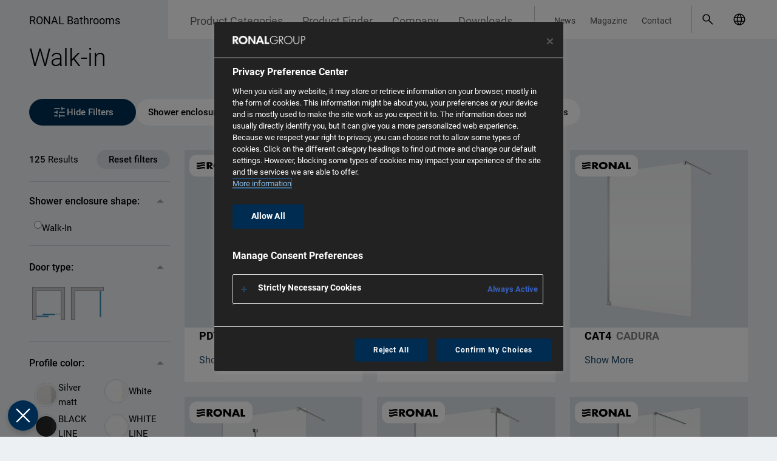

--- FILE ---
content_type: text/html; charset=UTF-8
request_url: https://www.ronalbathrooms.com/en_GB/products/walk-in
body_size: 22257
content:
<!DOCTYPE html>


<html lang="en-GB">
<head>
    <meta charset="UTF-8">
<meta name="viewport" content="width=device-width, initial-scale=1.0">
<meta http-equiv="X-UA-Compatible" content="IE=edge">

    <!-- OneTrust -->
    <link rel="preconnect" href="https://cdn.cookielaw.org" crossorigin>
    <link rel="dns-prefetch" href="//cdn.cookielaw.org">

    <link rel="preconnect" href="https://geolocation.onetrust.com" crossorigin>
    <link rel="dns-prefetch" href="//geolocation.onetrust.com">

    <!-- cdn -->
    <link rel="preconnect" href="https://cdn.ronalbathrooms.com" crossorigin>
    <link rel="dns-prefetch" href="//cdn.ronalbathrooms.com">

<style>
    :root {
    --color-typo-1: #666666;
    --color-typo-2: #525252;
    --color-typo-3: #828282;
    --color-caption: #636363;
    --color-icon: #a3a3a3;
    --color-divider: #c8c9c9;
    --color-ghost-hover: #c2c9ce;
    --color-ghost: #d8dfe5;
    --color-disabled: #dddddd;
    --color-hover: #e5e5e5;
    --color-default: #edf0f3;
    --color-bullet: #5f5f5f;
    --color-bullet-active: #AAAAAA;
    --color-error: #ff3c00;
    --color-delete: #c30000;
    --color-modal: #00000077;
    --color-blue-light: #dae3eb;
    --color-border: #c4ccd3;
    --color-brand-primary: #002f55;
    --color-brand-ronal: #303d30;
    --color-brand-karol: #634029;
    --color-brand-glass: #545250;
    --color-brand-kudos: #002f55;
    --color-brand-page: #888888;
    --color-links: #1a4466;
    --color-links-50pc: #8ca1b2;
    --color-shade: #666666;
    --color-header-logo: #edf0f39e;
    --color-brand-color: #8097AA;
    --color-large-quantity: #53DB00;
    --color-medium-quantity: #FFC700;
    --color-small-quantity: #FF3C00;
    --color-available-7-days: #3B82F6;
    --font: "Roboto", sans-serif;
        }

    [v-cloak] {
        display: none !important;
    }
</style>


    
                                                                
                
    
            <title>Walk-in</title>
        

        
    
        <meta property="og:locale" content="en_GB"/>

    
        
                <link rel="icon" type="image/png" sizes="32x32" href="https://cdn.ronalbathrooms.com/assets_thumbnails/images/company/14915/image-thumb__14915__manifest-icon-32/favicon.png">
        <link rel="manifest" href="https://www.ronalbathrooms.com/en_GB/manifest">
    

            <link rel="stylesheet" href="/build/app.d85eae90.css">
            
    <script src="/build/runtime.ee45c4a0.js" defer></script><script src="/build/775.35651af8.js" defer></script><script src="/build/522.37d2ec24.js" defer></script><script src="/build/app.bcffcf40.js" defer></script>

            <script>window.CTX = {"currentLanguage":"en_GB","translations":{"language.select.language.de":"German","language.select.country.de":"Germany","language.select.language.en":"English","language.select.country.gb":"English","language.select.language.et":"language.select.language.et","language.select.country.ee":"language.select.country.ee","language.select.language.fr":"French","language.select.country.fr":"France","language.select.language.it":"Italian","language.select.country.it":"Italy","language.select.language.pl":"Polish","language.select.country.pl":"Poland","language.select.language.ro":"Romanian","language.select.country.ro":"Romania","language.select.language.sk":"Slovak","language.select.country.sk":"Slovakia","language.select.language.cs":"Czech","language.select.country.cz":"Czech Republic","language.select.language.nl":"Dutch","language.select.country.nl":"Netherlands","language.select.language.lt":"Lithuanian","language.select.country.lt":"Lithuania","language.select.language.lv":"Latvian","language.select.country.lv":"Latvia","language.select.language.uk":"language.select.language.uk","language.select.country.ua":"Ukraine","language.select.country.be":"Belgium","language.select.country.ch":"Switzerland","language.select.language.nb":"Norwegian","language.select.country.no":"Norway","language.select.language.sv":"language.select.language.sv","language.select.country.se":"Sweden","language.select.language.hu":"language.select.language.hu","language.select.country.hu":"language.select.country.hu","language.select.country":"Choose your country","language.select.language":"Choose your language","language.select.language.switch":"Select your language in {country}","language.select.language.switch.short":"Change country"},"routes":[]}</script>
    
    
    <!-- Google Tag Manager -->
    <script>(function(w,d,s,l,i){w[l]=w[l]||[];w[l].push({'gtm.start':
                new Date().getTime(),event:'gtm.js'});var f=d.getElementsByTagName(s)[0],
            j=d.createElement(s),dl=l!='dataLayer'?'&l='+l:'';j.async=true;j.src=
            'https://www.googletagmanager.com/gtm.js?id='+i+dl;f.parentNode.insertBefore(j,f);
        })(window,document,'script','dataLayer','GTM-NG7K8GD4');</script>
    <!-- End Google Tag Manager -->

    </head>
<body class="min-h-screen flex flex-col w-full bg-default font-primary text-base text-black antialiased  group/body mobile-nav-subLevel-closed">
    <!-- Google Tag Manager (noscript) -->
    <noscript><iframe src="https://www.googletagmanager.com/ns.html?id=GTM-NG7K8GD4 "
                      height="0" width="0" style="display:none;visibility:hidden"></iframe></noscript>
    <!-- End Google Tag Manager (noscript) -->
    <script>
      const dfLayerOptions = {
        installationId: '0d927b15-5064-4276-a855-6fbb05512cd7',
        zone: 'eu1'
      }

      document.addEventListener('DOMContentLoaded', () => {
        (function (l, a, y, e, r, s) {
          r = l.createElement(a)
          r.onload = e
          r.async = 1
          r.src = y
          s = l.getElementsByTagName(a)[0]
          s.parentNode.insertBefore(r, s)
        })(document, 'script', 'https://cdn.doofinder.com/livelayer/1/js/loader.min.js', function () {
          doofinderLoader.load(dfLayerOptions)
        })
      })
    </script>
<div class="min-h-screen flex flex-col">
            <header>
                            <div class="header-navigation-left-space hidden 2lg:block absolute group-[.state-header-fixed]/body:fixed top-0 right-0 h-16 bg-white z-40"></div>
<div class="2lg:hidden absolute top-0 inset-x-0 h-16 z-50 group-[.state-mobile-nav-open]/body:hidden">
    <a
        class="inline-block pt-3.5 pr-12 pl-4 md:pl-6 lg:pl-12 text-2xl whitespace-nowrap text-black"
        href="/en_GB/"
    >RONAL Bathrooms</a>
</div>
<div class="hidden 2lg:block absolute top-0 inset-x-0 z-50 group-[.state-header-fixed]/body:fixed">
    <div class="container">
        <div class="h-16 flex relative">
            <div class="flex-1"></div>
            <div class="flex-1">
                <div class="hidden 2lg:flex justify-end h-16 bg-white relative z-50">
                    <div class="pl-2 xl:pl-5 pt-2.5">
                        <nav>
                            <ul class="flex h-11 border-r pr-2 xl:pr-5 border-divider">
                                                                    <li class="block group/subItem h-13.5 js-close-short-lang-select">
                                        <a class="block h-full px-3 xl:px-4 pt-2.75 xl:pt-3 text-lg xl:text-lg text-typo-1 hover:text-black group-hover/subItem:text-black whitespace-nowrap brand-name-custom"
                                           href="/en_GB/products">Product Categories</a>
                                                                                    <div class="absolute top-16 inset-x-0 h-0 hidden group-hover/subItem:block">
                                                <div class="container">
                                                    <div class="bg-white py-4">
                                                        <ul class="text-typo-2 hover:text-typo-1">
                                                                                                                                                                                                                                                                    <li class="block group/linkItem">
                                                                        <a class="block px-4 xl:pl-8 2xl:pl-10 py-2.5 text-lg xl:text-2lg hover:text-black" href="/en_GB/products-overview/metallic-profile-colours">
                                                                            Metallic profile colours
                                                                                                                                                            <span class="inline-block -translate-y-0.5 px-2 py-0.5 rounded-full bg-links-50pc group-hover/linkItem:bg-links text-white text-2xs uppercase">New</span>
                                                                                                                                                    </a>
                                                                                                                                            </li>
                                                                                                                                                                                                                                                                                                                                    <li class="block group/linkItem">
                                                                        <a class="block px-4 xl:pl-8 2xl:pl-10 py-2.5 text-lg xl:text-2lg hover:text-black" href="/en_GB/products/shower-enclosures">
                                                                            Shower enclosures
                                                                                                                                                    </a>
                                                                                                                                            </li>
                                                                                                                                                                                                                                                                                                                                    <li class="block group/linkItem">
                                                                        <a class="block px-4 xl:pl-8 2xl:pl-10 py-2.5 text-lg xl:text-2lg hover:text-black" href="/en_GB/products/walk-in">
                                                                            Walk-in
                                                                                                                                                    </a>
                                                                                                                                            </li>
                                                                                                                                                                                                                                                                                                                                    <li class="block group/linkItem">
                                                                        <a class="block px-4 xl:pl-8 2xl:pl-10 py-2.5 text-lg xl:text-2lg hover:text-black" href="/en_GB/products/bath-screens">
                                                                            Bath screens
                                                                                                                                                    </a>
                                                                                                                                            </li>
                                                                                                                                                                                                                                                                                                                                    <li class="block group/linkItem">
                                                                        <a class="block px-4 xl:pl-8 2xl:pl-10 py-2.5 text-lg xl:text-2lg hover:text-black" href="/en_GB/products/shower-trays">
                                                                            Shower trays
                                                                                                                                                    </a>
                                                                                                                                            </li>
                                                                                                                                                                                                                                                                                                                                    <li class="flex items-baseline group/linkItem">
                                                                        <a class="block pl-4 pr-2 xl:pl-8 2xl:pl-10 py-2.5 text-lg xl:text-2lg hover:text-black" href="/en_GB/products/washbasins">
                                                                            Washbasins
                                                                                                                                                            <span class="inline-block -translate-y-0.5 px-2 py-0.5 rounded-full bg-links-50pc group-hover/linkItem:bg-links text-white text-2xs uppercase">New</span>
                                                                                                                                                    </a>
                                                                                                                                                    <span>
                                                                                <a href="/en_GB/products/washbasins-overview" class="inline-block -translate-y-0.5 px-2 py-0.5 rounded-full bg-links-50pc group-hover/linkItem:bg-links text-white text-2xs uppercase">Overview</a>
                                                                            </span>
                                                                                                                                            </li>
                                                                                                                                                                                                                                                                                                                                    <li class="flex items-baseline group/linkItem">
                                                                        <a class="block pl-4 pr-2 xl:pl-8 2xl:pl-10 py-2.5 text-lg xl:text-2lg hover:text-black" href="/en_GB/products/bathtubs">
                                                                            Bathtubs
                                                                                                                                                            <span class="inline-block -translate-y-0.5 px-2 py-0.5 rounded-full bg-links-50pc group-hover/linkItem:bg-links text-white text-2xs uppercase">New</span>
                                                                                                                                                    </a>
                                                                                                                                                    <span>
                                                                                <a href="/en_GB/products/bathtubs-overview" class="inline-block -translate-y-0.5 px-2 py-0.5 rounded-full bg-links-50pc group-hover/linkItem:bg-links text-white text-2xs uppercase">Overview</a>
                                                                            </span>
                                                                                                                                            </li>
                                                                                                                                                                                                                                                                                                                                    <li class="block group/linkItem">
                                                                        <a class="block px-4 xl:pl-8 2xl:pl-10 py-2.5 text-lg xl:text-2lg hover:text-black" href="/en_GB/products-overview/complete-modular-cabins">
                                                                            Complete modular cabins
                                                                                                                                                    </a>
                                                                                                                                            </li>
                                                                                                                                                                                                                                                                                                                                    <li class="block group/linkItem">
                                                                        <a class="block px-4 xl:pl-8 2xl:pl-10 py-2.5 text-lg xl:text-2lg hover:text-black" href="/en_GB/product-overview/whirlpoolbathtubs">
                                                                            Whirlpool Bathtubs
                                                                                                                                                    </a>
                                                                                                                                            </li>
                                                                                                                                                                                                                                                                                                                                    <li class="block group/linkItem">
                                                                        <a class="block px-4 xl:pl-8 2xl:pl-10 py-2.5 text-lg xl:text-2lg hover:text-black" href="/en_GB/products-overview/collections2025">
                                                                            Collections 2025
                                                                                                                                                    </a>
                                                                                                                                            </li>
                                                                                                                                                                                                                                                                                                                                    <li class="block group/linkItem">
                                                                        <a class="block px-4 xl:pl-8 2xl:pl-10 py-2.5 text-lg xl:text-2lg hover:text-black" href="/en_GB/products">
                                                                            All products
                                                                                                                                                    </a>
                                                                                                                                            </li>
                                                                                                                                                                                    </ul>
                                                    </div>
                                                </div>
                                            </div>
                                                                            </li>
                                                                    <li class="block group/subItem h-13.5 ">
                                        <a class="block h-full px-3 xl:px-4 pt-2.75 xl:pt-3 text-lg xl:text-lg text-typo-1 hover:text-black group-hover/subItem:text-black whitespace-nowrap brand-name-custom"
                                           href="/en_GB/product-finder">Product Finder</a>
                                                                            </li>
                                                                    <li class="block group/subItem h-13.5 js-close-short-lang-select">
                                        <a class="block h-full px-3 xl:px-4 pt-2.75 xl:pt-3 text-lg xl:text-lg text-typo-1 hover:text-black group-hover/subItem:text-black whitespace-nowrap brand-name-custom"
                                           href="/en_GB/company">Company </a>
                                                                                    <div class="absolute top-16 inset-x-0 h-0 hidden group-hover/subItem:block">
                                                <div class="container">
                                                    <div class="bg-white py-4">
                                                        <ul class="text-typo-2 hover:text-typo-1">
                                                                                                                                                                                                                                                                    <li class="block group/linkItem">
                                                                        <a class="block px-4 xl:pl-8 2xl:pl-10 py-2.5 text-lg xl:text-2lg hover:text-black" href="/en_GB/company/vision-mission">
                                                                            Vision &amp; Mission
                                                                                                                                                    </a>
                                                                                                                                            </li>
                                                                                                                                                                                                                                                                                                                                    <li class="block group/linkItem">
                                                                        <a class="block px-4 xl:pl-8 2xl:pl-10 py-2.5 text-lg xl:text-2lg hover:text-black" href="/en_GB/company/brands">
                                                                            Brands
                                                                                                                                                    </a>
                                                                                                                                            </li>
                                                                                                                                                                                                                                                                                                                                    <li class="block group/linkItem">
                                                                        <a class="block px-4 xl:pl-8 2xl:pl-10 py-2.5 text-lg xl:text-2lg hover:text-black" href="/en_GB/company/facts-and-figures">
                                                                            Facts &amp;Figures
                                                                                                                                                    </a>
                                                                                                                                            </li>
                                                                                                                                                                                                                                                                                                                                    <li class="block group/linkItem">
                                                                        <a class="block px-4 xl:pl-8 2xl:pl-10 py-2.5 text-lg xl:text-2lg hover:text-black" href="/en_GB/company/showrooms">
                                                                            RONAL Bathrooms Showrooms
                                                                                                                                                    </a>
                                                                                                                                            </li>
                                                                                                                                                                                                                                                                                                                                    <li class="block group/linkItem">
                                                                        <a class="block px-4 xl:pl-8 2xl:pl-10 py-2.5 text-lg xl:text-2lg hover:text-black" href="/en_GB/company/global-presence">
                                                                            Global Presence
                                                                                                                                                    </a>
                                                                                                                                            </li>
                                                                                                                                                                                                                                                                                                                                    <li class="block group/linkItem">
                                                                        <a class="block px-4 xl:pl-8 2xl:pl-10 py-2.5 text-lg xl:text-2lg hover:text-black" href="/en_GB/company/milestones">
                                                                            Milestones
                                                                                                                                                    </a>
                                                                                                                                            </li>
                                                                                                                                                                                                                                                                                                                                    <li class="block group/linkItem">
                                                                        <a class="block px-4 xl:pl-8 2xl:pl-10 py-2.5 text-lg xl:text-2lg hover:text-black" href="/en_GB/company/made-by-ronal-bathrooms">
                                                                            Made by RONAL Bathrooms
                                                                                                                                                    </a>
                                                                                                                                            </li>
                                                                                                                                                                                                                                                                                                                                    <li class="block group/linkItem">
                                                                        <a class="block px-4 xl:pl-8 2xl:pl-10 py-2.5 text-lg xl:text-2lg hover:text-black" href="/en_GB/inspirations">
                                                                            Inspiration
                                                                                                                                                    </a>
                                                                                                                                            </li>
                                                                                                                                                                                                                                                                                                                                    <li class="block group/linkItem">
                                                                        <a class="block px-4 xl:pl-8 2xl:pl-10 py-2.5 text-lg xl:text-2lg hover:text-black" href="/en_GB/company/references">
                                                                            References
                                                                                                                                                    </a>
                                                                                                                                            </li>
                                                                                                                                                                                    </ul>
                                                    </div>
                                                </div>
                                            </div>
                                                                            </li>
                                                                    <li class="block group/subItem h-13.5 js-close-short-lang-select">
                                        <a class="block h-full px-3 xl:px-4 pt-2.75 xl:pt-3 text-lg xl:text-lg text-typo-1 hover:text-black group-hover/subItem:text-black whitespace-nowrap brand-name-custom"
                                           href="/en_GB/downloads">Downloads</a>
                                                                                    <div class="absolute top-16 inset-x-0 h-0 hidden group-hover/subItem:block">
                                                <div class="container">
                                                    <div class="bg-white py-4">
                                                        <ul class="text-typo-2 hover:text-typo-1">
                                                                                                                                                                                                                                                                    <li class="block group/linkItem">
                                                                        <a class="block px-4 xl:pl-8 2xl:pl-10 py-2.5 text-lg xl:text-2lg hover:text-black" href="https://www.ronalbathrooms.com/en_GB/downloads#group_pricelist">
                                                                            Price lists and catalogs
                                                                                                                                                    </a>
                                                                                                                                            </li>
                                                                                                                                                                                                                                                                                                                                    <li class="block group/linkItem">
                                                                        <a class="block px-4 xl:pl-8 2xl:pl-10 py-2.5 text-lg xl:text-2lg hover:text-black" href="https://www.ronalbathrooms.com/en_GB/downloads#group_certificates">
                                                                            Certificates
                                                                                                                                                    </a>
                                                                                                                                            </li>
                                                                                                                                                                                                                                                                                                                                    <li class="block group/linkItem">
                                                                        <a class="block px-4 xl:pl-8 2xl:pl-10 py-2.5 text-lg xl:text-2lg hover:text-black" href="https://www.ronalbathrooms.com/en_GB/downloads#group_other">
                                                                            Other
                                                                                                                                                    </a>
                                                                                                                                            </li>
                                                                                                                                                                                                                                                                                                                                    <li class="block group/linkItem">
                                                                        <a class="block px-4 xl:pl-8 2xl:pl-10 py-2.5 text-lg xl:text-2lg hover:text-black" href="https://www.ronalbathrooms.com/en_GB/downloads#group_files_for_architects">
                                                                            Files for architects
                                                                                                                                                    </a>
                                                                                                                                            </li>
                                                                                                                                                                                                                                                                                                                                    <li class="block group/linkItem">
                                                                        <a class="block px-4 xl:pl-8 2xl:pl-10 py-2.5 text-lg xl:text-2lg hover:text-black" href="https://www.ronalbathrooms.com/en_GB/downloads#group_instructions">
                                                                            Instructions and spare parts
                                                                                                                                                    </a>
                                                                                                                                            </li>
                                                                                                                                                                                                                                                                                                                                    <li class="block group/linkItem">
                                                                        <a class="block px-4 xl:pl-8 2xl:pl-10 py-2.5 text-lg xl:text-2lg hover:text-black" href="https://www.ronalbathrooms.com/en_GB/downloads#group_images">
                                                                            Product images
                                                                                                                                                    </a>
                                                                                                                                            </li>
                                                                                                                                                                                                                                                                                                                                    <li class="block group/linkItem">
                                                                        <a class="block px-4 xl:pl-8 2xl:pl-10 py-2.5 text-lg xl:text-2lg hover:text-black" href="https://www.ronalbathrooms.com/en_GB/downloads#group_drawings">
                                                                            Technical drawings
                                                                                                                                                    </a>
                                                                                                                                            </li>
                                                                                                                                                                                    </ul>
                                                    </div>
                                                </div>
                                            </div>
                                                                            </li>
                                                            </ul>
                        </nav>
                    </div>
                    <div class="pl-2 xl:pl-5 pt-2.5">
                        <nav class="w-full mr-2 xl:mr-5">
                            <ul class="flex h-11 border-r border-divider">
                                                                    <li>
                                        <a class="block h-full px-1.5 xl:px-3 2xl:px-4 pt-3.5 text-xs text-typo-2 whitespace-nowrap"
                                           href="/en_GB/news">News</a>
                                    </li>
                                                                    <li>
                                        <a class="block h-full px-1.5 xl:px-3 2xl:px-4 pt-3.5 text-xs text-typo-2 whitespace-nowrap"
                                           href="/en_GB/magazine">Magazine</a>
                                    </li>
                                                                    <li>
                                        <a class="block h-full px-1.5 xl:px-3 2xl:px-4 pt-3.5 text-xs text-typo-2 whitespace-nowrap"
                                           href="/en_GB/contact">Contact</a>
                                    </li>
                                                            </ul>
                        </nav>
                    </div>
                    <div class="pt-3.5 xl:pt-2.5 relative">
                        <div class="w-full flex">
                            <div class="flex-1"></div>
                            <div class="flex">
                                <div class="xl:w-1 2xl:w-2"></div>
                                                                <a
                                        href="#"
                                        id="dooSearch"
                                        class="dooSearch inline-block cursor-pointer"
                                        role="button"
                                        aria-label="open search modal"
                                >
                                    <svg aria-hidden="true" class="flex-none w-10 h-10 p-2 pr-0 xl:w-11 xl:h-11 xl:p-2.5">
                                        <use xlink:href="/static/icons/icons.svg#ronal-search"/>
                                    </svg>
                                </a>
                                                                <div class="2xl:w-3"></div>                                <div class="block w-11">
                                    <div
                                            data-vue="LanguageSelect"
                                            data-choose-country
                                            data-language="en"
                                            data-country="gb"
                                            data-country-in-its-languages="&#x7B;&quot;cz&quot;&#x3A;&#x7B;&quot;cs&quot;&#x3A;&quot;&#x5C;u010cesk&#x5C;u00e1&#x20;republika&quot;&#x7D;,&quot;ch&quot;&#x3A;&#x7B;&quot;de&quot;&#x3A;&quot;Schweiz&quot;,&quot;fr&quot;&#x3A;&quot;Suisse&quot;,&quot;it&quot;&#x3A;&quot;Svizzera&quot;&#x7D;,&quot;de&quot;&#x3A;&#x7B;&quot;de&quot;&#x3A;&quot;Deutschland&quot;&#x7D;,&quot;gb&quot;&#x3A;&#x7B;&quot;en&quot;&#x3A;&quot;English&quot;&#x7D;,&quot;fr&quot;&#x3A;&#x7B;&quot;fr&quot;&#x3A;&quot;France&quot;&#x7D;,&quot;be&quot;&#x3A;&#x7B;&quot;fr&quot;&#x3A;&quot;Belgique&quot;,&quot;nl&quot;&#x3A;&quot;Belgi&#x5C;u00eb&quot;&#x7D;,&quot;hu&quot;&#x3A;&#x7B;&quot;hu&quot;&#x3A;&quot;Magyarorsz&#x5C;u00e1g&quot;&#x7D;,&quot;it&quot;&#x3A;&#x7B;&quot;it&quot;&#x3A;&quot;Italia&quot;&#x7D;,&quot;lt&quot;&#x3A;&#x7B;&quot;lt&quot;&#x3A;&quot;Lietuva&quot;&#x7D;,&quot;pl&quot;&#x3A;&#x7B;&quot;pl&quot;&#x3A;&quot;Polska&quot;&#x7D;,&quot;ro&quot;&#x3A;&#x7B;&quot;ro&quot;&#x3A;&quot;Rom&#x5C;u00e2nia&quot;&#x7D;,&quot;sk&quot;&#x3A;&#x7B;&quot;sk&quot;&#x3A;&quot;Slovensko&quot;&#x7D;,&quot;ua&quot;&#x3A;&#x7B;&quot;uk&quot;&#x3A;&quot;&#x5C;u0423&#x5C;u043a&#x5C;u0440&#x5C;u0430&#x5C;u0457&#x5C;u043d&#x5C;u0430&quot;&#x7D;,&quot;ee&quot;&#x3A;&#x7B;&quot;et&quot;&#x3A;&quot;Eesti&quot;&#x7D;&#x7D;"
                                            data-callable-links="&#x7B;&quot;de&quot;&#x3A;&#x7B;&quot;de&quot;&#x3A;&quot;https&#x3A;&#x5C;&#x2F;&#x5C;&#x2F;www.ronalbathrooms.com&#x5C;&#x2F;de_DE&#x5C;&#x2F;produkte&#x5C;&#x2F;walk-in&quot;&#x7D;,&quot;gb&quot;&#x3A;&#x7B;&quot;en&quot;&#x3A;&quot;https&#x3A;&#x5C;&#x2F;&#x5C;&#x2F;www.ronalbathrooms.com&#x5C;&#x2F;en_GB&#x5C;&#x2F;products&#x5C;&#x2F;walk-in&quot;&#x7D;,&quot;ee&quot;&#x3A;&#x7B;&quot;et&quot;&#x3A;&quot;https&#x3A;&#x5C;&#x2F;&#x5C;&#x2F;www.ronalbathrooms.com&#x5C;&#x2F;et_EE&#x5C;&#x2F;tooted&#x5C;&#x2F;walk-in&quot;&#x7D;,&quot;fr&quot;&#x3A;&#x7B;&quot;fr&quot;&#x3A;&quot;https&#x3A;&#x5C;&#x2F;&#x5C;&#x2F;www.ronalbathrooms.com&#x5C;&#x2F;fr_FR&#x5C;&#x2F;produits&#x5C;&#x2F;walk-in&quot;&#x7D;,&quot;it&quot;&#x3A;&#x7B;&quot;it&quot;&#x3A;&quot;https&#x3A;&#x5C;&#x2F;&#x5C;&#x2F;www.ronalbathrooms.com&#x5C;&#x2F;it_IT&#x5C;&#x2F;prodotti&#x5C;&#x2F;walk-in&quot;&#x7D;,&quot;pl&quot;&#x3A;&#x7B;&quot;pl&quot;&#x3A;&quot;https&#x3A;&#x5C;&#x2F;&#x5C;&#x2F;www.ronalbathrooms.com&#x5C;&#x2F;pl_PL&#x5C;&#x2F;produkty&#x5C;&#x2F;scianki-walk-in&quot;&#x7D;,&quot;ro&quot;&#x3A;&#x7B;&quot;ro&quot;&#x3A;&quot;https&#x3A;&#x5C;&#x2F;&#x5C;&#x2F;www.ronalbathrooms.com&#x5C;&#x2F;ro_RO&#x5C;&#x2F;produse&#x5C;&#x2F;walk-in&quot;&#x7D;,&quot;sk&quot;&#x3A;&#x7B;&quot;sk&quot;&#x3A;&quot;https&#x3A;&#x5C;&#x2F;&#x5C;&#x2F;www.ronalbathrooms.com&#x5C;&#x2F;sk_SK&#x5C;&#x2F;produkty&#x5C;&#x2F;walk-in&quot;&#x7D;,&quot;cz&quot;&#x3A;&#x7B;&quot;cs&quot;&#x3A;&quot;https&#x3A;&#x5C;&#x2F;&#x5C;&#x2F;www.ronalbathrooms.com&#x5C;&#x2F;cs_CZ&#x5C;&#x2F;produkty&#x5C;&#x2F;walk-in&quot;&#x7D;,&quot;lt&quot;&#x3A;&#x7B;&quot;lt&quot;&#x3A;&quot;https&#x3A;&#x5C;&#x2F;&#x5C;&#x2F;www.ronalbathrooms.com&#x5C;&#x2F;lt_LT&#x5C;&#x2F;produkcija&#x5C;&#x2F;walk-in&quot;&#x7D;,&quot;ua&quot;&#x3A;&#x7B;&quot;uk&quot;&#x3A;&quot;https&#x3A;&#x5C;&#x2F;&#x5C;&#x2F;www.ronalbathrooms.com&#x5C;&#x2F;uk_UA&#x5C;&#x2F;products&#x5C;&#x2F;walk-in&quot;&#x7D;,&quot;be&quot;&#x3A;&#x7B;&quot;nl&quot;&#x3A;&quot;https&#x3A;&#x5C;&#x2F;&#x5C;&#x2F;www.ronalbathrooms.com&#x5C;&#x2F;nl_BE&#x5C;&#x2F;producten&#x5C;&#x2F;walk-in&quot;,&quot;fr&quot;&#x3A;&quot;https&#x3A;&#x5C;&#x2F;&#x5C;&#x2F;www.ronalbathrooms.com&#x5C;&#x2F;fr_BE&#x5C;&#x2F;produits&#x5C;&#x2F;walk-in&quot;&#x7D;,&quot;ch&quot;&#x3A;&#x7B;&quot;de&quot;&#x3A;&quot;https&#x3A;&#x5C;&#x2F;&#x5C;&#x2F;www.ronalbathrooms.com&#x5C;&#x2F;de_CH&#x5C;&#x2F;produkte&#x5C;&#x2F;walk-in&quot;,&quot;fr&quot;&#x3A;&quot;https&#x3A;&#x5C;&#x2F;&#x5C;&#x2F;www.ronalbathrooms.com&#x5C;&#x2F;fr_CH&#x5C;&#x2F;produits&#x5C;&#x2F;walk-in&quot;,&quot;it&quot;&#x3A;&quot;https&#x3A;&#x5C;&#x2F;&#x5C;&#x2F;www.ronalbathrooms.com&#x5C;&#x2F;it_CH&#x5C;&#x2F;prodotti&#x5C;&#x2F;walk-in&quot;&#x7D;,&quot;hu&quot;&#x3A;&#x7B;&quot;hu&quot;&#x3A;&quot;https&#x3A;&#x5C;&#x2F;&#x5C;&#x2F;www.ronalbathrooms.com&#x5C;&#x2F;hu_HU&#x5C;&#x2F;termekek&#x5C;&#x2F;walk-in&quot;&#x7D;&#x7D;"
                                            data-countries-and-language="&#x7B;&quot;cz&quot;&#x3A;&#x5B;&quot;cs&quot;&#x5D;,&quot;ch&quot;&#x3A;&#x5B;&quot;de&quot;,&quot;fr&quot;,&quot;it&quot;&#x5D;,&quot;de&quot;&#x3A;&#x5B;&quot;de&quot;&#x5D;,&quot;gb&quot;&#x3A;&#x5B;&quot;en&quot;&#x5D;,&quot;fr&quot;&#x3A;&#x5B;&quot;fr&quot;&#x5D;,&quot;be&quot;&#x3A;&#x5B;&quot;fr&quot;,&quot;nl&quot;&#x5D;,&quot;hu&quot;&#x3A;&#x5B;&quot;hu&quot;&#x5D;,&quot;it&quot;&#x3A;&#x5B;&quot;it&quot;&#x5D;,&quot;lt&quot;&#x3A;&#x5B;&quot;lt&quot;&#x5D;,&quot;pl&quot;&#x3A;&#x5B;&quot;pl&quot;&#x5D;,&quot;ro&quot;&#x3A;&#x5B;&quot;ro&quot;&#x5D;,&quot;sk&quot;&#x3A;&#x5B;&quot;sk&quot;&#x5D;,&quot;ua&quot;&#x3A;&#x5B;&quot;uk&quot;&#x5D;,&quot;ee&quot;&#x3A;&#x5B;&quot;et&quot;&#x5D;&#x7D;"
                                            data-external-links="&#x5B;&#x7B;&quot;href&quot;&#x3A;&quot;https&#x3A;&#x5C;&#x2F;&#x5C;&#x2F;www.ronalbathrooms.co.za&quot;,&quot;flag&quot;&#x3A;&quot;za&quot;&#x7D;&#x5D;"
                                    >
                                        <div class="p-2 xl:p-2.5">
                                            <svg aria-hidden="true" class="w-6 h-6">
                                                <use xlink:href="/static/icons/icons.svg#ronal-language"></use>
                                            </svg>
                                        </div>
                                    </div>
                                </div>
                                                            </div>
                        </div>
                    </div>
                </div>
            </div>
        </div>
    </div>
</div>
<div class="hidden 2lg:block absolute top-0 inset-x-0 h-0">
    <div class="container">
        <div class="h-0 relative">
            <a
                    class="absolute top-0 left-0 z-50 inline-block pt-5.75 xl:pt-5.25 2xl:pt-3.75 pr-12 text-base xl:text-lg 2xl:text-2xl whitespace-nowrap text-black"
                    href="/en_GB/"
            >RONAL Bathrooms</a>
        </div>
    </div>
</div>
                    </header>
        <main id="main-content" class="flex-auto">
                                    <div class="h-16"></div>                                        
    



                                    <div class="pimcore_area_product-filter pimcore_area_content ">
            
                                    

<div class="product-filter container relative" data-base-path="https://www.ronalbathrooms.com/en_GB/products/walk-in" >
    <div class="w-1/2 flex items-center mb-5">
                <h1 class="text-xl2">Walk-in</h1>
    </div>
    <div class="flex items-center mt-5 mb-4 lg:mb-8 gap-3">
        <button class="hidden lg:flex btn btn-primary mb-2 min-w-44 js-toggleFilters">
            <svg aria-hidden="true" class="w-6 h-6">
                <use xlink:href="/static/icons/icons.svg#ronal-filter"></use>
            </svg>
            <span class="js-hide-text">Hide Filters</span>
            <span class="js-show-text hidden">Show filters</span>
        </button>
                <ul class="flex gap-3 overflow-x-auto">
                                                                                                                                                                            <li class="mb-2">
                                                                                                    <a href="/en_GB/products/shower-enclosures" class="btn btn-secondary whitespace-nowrap ">Shower enclosures</a>
                    </li>
                                                                                                                <li class="mb-2">
                                                                                                    <a href="/en_GB/products/walk-in" class="btn btn-secondary bg-blue-light hover:bg-blue-light  whitespace-nowrap ">Walk-in</a>
                    </li>
                                                                                                                <li class="mb-2">
                                                                                                    <a href="/en_GB/products/bath-screens" class="btn btn-secondary whitespace-nowrap ">Bath screens</a>
                    </li>
                                                                                                                <li class="mb-2">
                                                                                                    <a href="/en_GB/products/shower-trays" class="btn btn-secondary whitespace-nowrap ">Shower trays</a>
                    </li>
                                                                                                                <li class="mb-2">
                                                                                                    <a href="/en_GB/products/washbasins" class="btn btn-secondary whitespace-nowrap ">Washbasins</a>
                    </li>
                                                                                                                                                                                            <li class="mb-2">
                                                                                                    <a href="/en_GB/products/bathtubs" class="btn btn-secondary whitespace-nowrap ">Bathtubs</a>
                    </li>
                                                                                                                                                                                                                                                                                                                                                                                                                                </ul>
            </div>
    <div class="flex mb-20 items-start">
        <div class="js-filters hidden md:block md:w-1/4 mr-6 max-w-full transition-all duration-500 ease-in-out">
                        <div class="border-b border-border pb-5 text-sm">
            <div class="flex items-center justify-between">
                                    <span><strong class="font-medium">125</strong> Results</span>
                                <a href="/en_GB/products/walk-in" class="btn btn-ghost py-1">Reset filters</a>
            </div>
        </div>

        <form class="form mt-4" method="get">
            <div>
                                                                <div class="filter-group border-b border-border mb-5 accordion overflow-hidden first:mt-4" id="shape">
            <div class="flex justify-between items-center cursor-pointer js-accordion">
                <h4 class="text-black text-base font-medium mb-0">Shower enclosure shape:</h4>
                <svg aria-hidden="true" class="text-icon block w-8 h-8 hidden">
                    <use xlink:href="/static/icons/icons.svg#ronal-drop-down"></use>
                </svg>
                <svg aria-hidden="true" class="text-icon w-8 h-8 ">
                    <use xlink:href="/static/icons/icons.svg#ronal-drop-up"></use>
                </svg>
            </div>
            <div class="accordion-body accordion-active mt-4">
                <div class="overflow-hidden">
                    <div class="">
                                                                                    
                                <label class="flex gap-2 flex-nowrap cursor-pointer leading-[32px] mb-2 last:mb-4 ms-2 relative">
                                    <input
                                            type="radio"
                                            class="peer pseudo                                         before:absolute before:w-4 before:h-4 before:aspect-square before:rounded-full before:top-1
                                            hover:before:bg-border hover:before:border-2 hover:before:border-white hover:before:outline hover:before:outline-1 hover:before:outline-border
                                            checked:before:outline checked:before:outline-1 checked:before:outline-brand-primary checked:before:border-2 checked:before:border-white checked:before:bg-brand-primary checked:hover:before:outline-brand-primary checked:hover:before:bg-brand-primary checked:hover:before:border-white"
                                            name="shape"
                                            value="walk-in"
                                                                                                                                                                                                                                                                                                                                data-name="walk-in"
                                                                                                                                                                                                                                                                                                                                                            >
                                    <span class="flex flex-nowrap gap-2 w-full h-auto object-cover items-center hover-container rounded-md relative transition-all">
                                                                                                                                    <span class="text-sm">Walk-In</span>
                                                                                                                                                                                                                                                                                                                                                                                                                    
                                    </span>
                                </label>
                                                                        </div>
                </div>
            </div>
        </div>
                                                                    <div class="filter-group border-b border-border mb-5 accordion overflow-hidden first:mt-4" id="doorType">
            <div class="flex justify-between items-center cursor-pointer js-accordion">
                <h4 class="text-black text-base font-medium mb-0">Door type:</h4>
                <svg aria-hidden="true" class="text-icon block w-8 h-8 hidden">
                    <use xlink:href="/static/icons/icons.svg#ronal-drop-down"></use>
                </svg>
                <svg aria-hidden="true" class="text-icon w-8 h-8 ">
                    <use xlink:href="/static/icons/icons.svg#ronal-drop-up"></use>
                </svg>
            </div>
            <div class="accordion-body accordion-active mt-4">
                <div class="overflow-hidden">
                    <div class="flex flex-wrap">
                                                                                    
                                <label class="flex gap-2 flex-nowrap cursor-pointer leading-[32px] mb-4 relative">
                                    <input
                                            type="radio"
                                            class="peer pseudo w-0 h-0 opacity-0                                        before:absolute before:w-4 before:h-4 before:aspect-square before:rounded-full before:top-1
                                            hover:before:bg-border hover:before:border-2 hover:before:border-white hover:before:outline hover:before:outline-1 hover:before:outline-border
                                            checked:before:outline checked:before:outline-1 checked:before:outline-brand-primary checked:before:border-2 checked:before:border-white checked:before:bg-brand-primary checked:hover:before:outline-brand-primary checked:hover:before:bg-brand-primary checked:hover:before:border-white"
                                            name="doorType"
                                            value="sliding"
                                                                                                                                                                                                                                                                                                                        data-name="sliding-door-two-parts"
                                                                                                                                                                                                                                                                >
                                    <span class="flex flex-nowrap gap-2 w-full h-auto object-cover items-center hover-container rounded-md relative transition-all">
                                                                                                                                                                                                                                                    <div class="hover:bg-ghost ">
                                                                                                <img src="https://cdn.ronalbathrooms.com/assets/images/filters/shower-door_door-in-niche_sliding.png" alt="Pivot door, outside opening" class="w-16 hover-target">
                                                <img src="https://cdn.ronalbathrooms.com/assets/images/filters/shower-door_door-in-niche_sliding.gif" alt="Pivot door, outside opening" class="w-16 absolute inline-block hidden-target top-0 left-0 z-10">
                                            </div>
                                                                                                                                                                                                        
                                    </span>
                                </label>
                                                                                                                
                                <label class="flex gap-2 flex-nowrap cursor-pointer leading-[32px] mb-4 relative">
                                    <input
                                            type="radio"
                                            class="peer pseudo w-0 h-0 opacity-0                                        before:absolute before:w-4 before:h-4 before:aspect-square before:rounded-full before:top-1
                                            hover:before:bg-border hover:before:border-2 hover:before:border-white hover:before:outline hover:before:outline-1 hover:before:outline-border
                                            checked:before:outline checked:before:outline-1 checked:before:outline-brand-primary checked:before:border-2 checked:before:border-white checked:before:bg-brand-primary checked:hover:before:outline-brand-primary checked:hover:before:bg-brand-primary checked:hover:before:border-white"
                                            name="doorType"
                                            value="fixed-panel"
                                                                                                                                                                                                                                                                                                                        data-name="doorless-solutions"
                                                                                                                                                                                                                                                                >
                                    <span class="flex flex-nowrap gap-2 w-full h-auto object-cover items-center hover-container rounded-md relative transition-all">
                                                                                                                                                                                                                                                    <div class="hover:bg-ghost ">
                                                                                                <img src="https://cdn.ronalbathrooms.com/assets/images/filters/shower-door_door-in-niche_fixed-panel.png" alt="Pivot door, outside opening" class="w-16 hover-target">
                                                <img src="https://cdn.ronalbathrooms.com/assets/images/filters/shower-door_door-in-niche_fixed-panel.gif" alt="Pivot door, outside opening" class="w-16 absolute inline-block hidden-target top-0 left-0 z-10">
                                            </div>
                                                                                                                                                                                                        
                                    </span>
                                </label>
                                                                        </div>
                </div>
            </div>
        </div>
                                                            <div class="filter-group border-b border-border mb-5 accordion overflow-hidden" id="colors">
            <div class="flex justify-between items-center cursor-pointer js-accordion">
                <h4 class="text-black text-base font-medium mb-0">Profile color:</h4>
                <svg aria-hidden="true" class="text-icon block w-8 h-8 hidden">
                    <use xlink:href="/static/icons/icons.svg#ronal-drop-down"></use>
                </svg>
                <svg aria-hidden="true" class="text-icon w-8 h-8 ">
                    <use xlink:href="/static/icons/icons.svg#ronal-drop-up"></use>
                </svg>
            </div>

            <div class="accordion-body accordion-active">
                <div class="overflow-hidden grid grid-cols-2 mb-4">
                    
                                                                <label class="flex gap-2 flex-wrap cursor-pointer leading-[32px]  relative mx-2 mb-1 first:mt-3">
                            <input
                                    type="radio"
                                    class="peer pseudo w-0 h-0 opacity-0
                                before:absolute before:w-4 before:h-4 before:aspect-square before:rounded-full before:top-2
                                hover:before:bg-border hover:before:border-2 hover:before:border-white hover:before:outline hover:before:outline-1 hover:before:outline-border
                                checked:before:outline checked:before:outline-1 checked:before:outline-brand-primary checked:before:border-2 checked:before:border-white checked:before:bg-brand-primary checked:hover:before:outline-brand-primary checked:hover:before:bg-brand-primary checked:hover:before:border-white"
                                    name="colors"
                                    value="01"
                                                                            data-name="silver-matt"
                                                                                                    >
                            <span class="flex flex-nowrap gap-3 w-full h-auto object-cover items-center min-h-[40px]">
                                                                                                                                                                        <span class="inline-block cursor-pointer leading-[0px] p-0.5 border border-gray-300 rounded-full hover:border-links">
                                        <picture class="w-full h-auto object-cover rounded-full ">
	<source srcset="https://cdn.ronalbathrooms.com/assets_thumbnails/images/profiles/round-profiles/15227/image-thumb__15227__product-filter-round/01.avif 1x, https://cdn.ronalbathrooms.com/assets_thumbnails/images/profiles/round-profiles/15227/image-thumb__15227__product-filter-round/01@2x.avif 2x" type="image/avif" />
	<source srcset="https://cdn.ronalbathrooms.com/assets_thumbnails/images/profiles/round-profiles/15227/image-thumb__15227__product-filter-round/01.jpg 1x, https://cdn.ronalbathrooms.com/assets_thumbnails/images/profiles/round-profiles/15227/image-thumb__15227__product-filter-round/01@2x.jpg 2x" width="34" height="34" type="image/jpeg" />
	<img class="object-cover rounded-full" src="https://cdn.ronalbathrooms.com/assets_thumbnails/images/profiles/round-profiles/15227/image-thumb__15227__product-filter-round/01.jpg" width="34" height="34" alt="" loading="lazy" srcset="https://cdn.ronalbathrooms.com/assets_thumbnails/images/profiles/round-profiles/15227/image-thumb__15227__product-filter-round/01.jpg 1x, https://cdn.ronalbathrooms.com/assets_thumbnails/images/profiles/round-profiles/15227/image-thumb__15227__product-filter-round/01@2x.jpg 2x" />
</picture>

                                    </span>
                                                                <span class="text-sm">
                                                                              Silver matt
                                                                     </span>

                            </span>
                        </label>
                                                                                <label class="flex gap-2 flex-wrap cursor-pointer leading-[32px]  relative mx-2 mb-1 first:mt-3">
                            <input
                                    type="radio"
                                    class="peer pseudo w-0 h-0 opacity-0
                                before:absolute before:w-4 before:h-4 before:aspect-square before:rounded-full before:top-2
                                hover:before:bg-border hover:before:border-2 hover:before:border-white hover:before:outline hover:before:outline-1 hover:before:outline-border
                                checked:before:outline checked:before:outline-1 checked:before:outline-brand-primary checked:before:border-2 checked:before:border-white checked:before:bg-brand-primary checked:hover:before:outline-brand-primary checked:hover:before:bg-brand-primary checked:hover:before:border-white"
                                    name="colors"
                                    value="04"
                                                                            data-name="white"
                                                                                                    >
                            <span class="flex flex-nowrap gap-3 w-full h-auto object-cover items-center min-h-[40px]">
                                                                                                                                                                        <span class="inline-block cursor-pointer leading-[0px] p-0.5 border border-gray-300 rounded-full hover:border-links">
                                        <picture class="w-full h-auto object-cover rounded-full ">
	<source srcset="https://cdn.ronalbathrooms.com/assets_thumbnails/images/profiles/round-profiles/18845/image-thumb__18845__product-filter-round/04.avif 1x, https://cdn.ronalbathrooms.com/assets_thumbnails/images/profiles/round-profiles/18845/image-thumb__18845__product-filter-round/04@2x.avif 2x" type="image/avif" />
	<source srcset="https://cdn.ronalbathrooms.com/assets_thumbnails/images/profiles/round-profiles/18845/image-thumb__18845__product-filter-round/04.jpg 1x, https://cdn.ronalbathrooms.com/assets_thumbnails/images/profiles/round-profiles/18845/image-thumb__18845__product-filter-round/04@2x.jpg 2x" width="34" height="34" type="image/jpeg" />
	<img class="object-cover rounded-full" src="https://cdn.ronalbathrooms.com/assets_thumbnails/images/profiles/round-profiles/18845/image-thumb__18845__product-filter-round/04.jpg" width="34" height="34" alt="" loading="lazy" srcset="https://cdn.ronalbathrooms.com/assets_thumbnails/images/profiles/round-profiles/18845/image-thumb__18845__product-filter-round/04.jpg 1x, https://cdn.ronalbathrooms.com/assets_thumbnails/images/profiles/round-profiles/18845/image-thumb__18845__product-filter-round/04@2x.jpg 2x" />
</picture>

                                    </span>
                                                                <span class="text-sm">
                                                                              White
                                                                     </span>

                            </span>
                        </label>
                                                                                <label class="flex gap-2 flex-wrap cursor-pointer leading-[32px]  relative mx-2 mb-1 first:mt-3">
                            <input
                                    type="radio"
                                    class="peer pseudo w-0 h-0 opacity-0
                                before:absolute before:w-4 before:h-4 before:aspect-square before:rounded-full before:top-2
                                hover:before:bg-border hover:before:border-2 hover:before:border-white hover:before:outline hover:before:outline-1 hover:before:outline-border
                                checked:before:outline checked:before:outline-1 checked:before:outline-brand-primary checked:before:border-2 checked:before:border-white checked:before:bg-brand-primary checked:hover:before:outline-brand-primary checked:hover:before:bg-brand-primary checked:hover:before:border-white"
                                    name="colors"
                                    value="06"
                                                                            data-name="black-line"
                                                                                                    >
                            <span class="flex flex-nowrap gap-3 w-full h-auto object-cover items-center min-h-[40px]">
                                                                                                                                                                        <span class="inline-block cursor-pointer leading-[0px] p-0.5 border border-gray-300 rounded-full hover:border-links">
                                        <picture class="w-full h-auto object-cover rounded-full ">
	<source srcset="https://cdn.ronalbathrooms.com/assets_thumbnails/images/profiles/round-profiles/15228/image-thumb__15228__product-filter-round/06.avif 1x, https://cdn.ronalbathrooms.com/assets_thumbnails/images/profiles/round-profiles/15228/image-thumb__15228__product-filter-round/06@2x.avif 2x" type="image/avif" />
	<source srcset="https://cdn.ronalbathrooms.com/assets_thumbnails/images/profiles/round-profiles/15228/image-thumb__15228__product-filter-round/06.jpg 1x, https://cdn.ronalbathrooms.com/assets_thumbnails/images/profiles/round-profiles/15228/image-thumb__15228__product-filter-round/06@2x.jpg 2x" width="34" height="34" type="image/jpeg" />
	<img class="object-cover rounded-full" src="https://cdn.ronalbathrooms.com/assets_thumbnails/images/profiles/round-profiles/15228/image-thumb__15228__product-filter-round/06.jpg" width="34" height="34" alt="" loading="lazy" srcset="https://cdn.ronalbathrooms.com/assets_thumbnails/images/profiles/round-profiles/15228/image-thumb__15228__product-filter-round/06.jpg 1x, https://cdn.ronalbathrooms.com/assets_thumbnails/images/profiles/round-profiles/15228/image-thumb__15228__product-filter-round/06@2x.jpg 2x" />
</picture>

                                    </span>
                                                                <span class="text-sm">
                                                                              BLACK LINE
                                                                     </span>

                            </span>
                        </label>
                                                                                <label class="flex gap-2 flex-wrap cursor-pointer leading-[32px]  relative mx-2 mb-1 first:mt-3">
                            <input
                                    type="radio"
                                    class="peer pseudo w-0 h-0 opacity-0
                                before:absolute before:w-4 before:h-4 before:aspect-square before:rounded-full before:top-2
                                hover:before:bg-border hover:before:border-2 hover:before:border-white hover:before:outline hover:before:outline-1 hover:before:outline-border
                                checked:before:outline checked:before:outline-1 checked:before:outline-brand-primary checked:before:border-2 checked:before:border-white checked:before:bg-brand-primary checked:hover:before:outline-brand-primary checked:hover:before:bg-brand-primary checked:hover:before:border-white"
                                    name="colors"
                                    value="09"
                                                                            data-name="white-line"
                                                                                                    >
                            <span class="flex flex-nowrap gap-3 w-full h-auto object-cover items-center min-h-[40px]">
                                                                                                                                                                        <span class="inline-block cursor-pointer leading-[0px] p-0.5 border border-gray-300 rounded-full hover:border-links">
                                        <picture class="w-full h-auto object-cover rounded-full ">
	<source srcset="https://cdn.ronalbathrooms.com/assets_thumbnails/images/profiles/round-profiles/15229/image-thumb__15229__product-filter-round/09.avif 1x, https://cdn.ronalbathrooms.com/assets_thumbnails/images/profiles/round-profiles/15229/image-thumb__15229__product-filter-round/09@2x.avif 2x" type="image/avif" />
	<source srcset="https://cdn.ronalbathrooms.com/assets_thumbnails/images/profiles/round-profiles/15229/image-thumb__15229__product-filter-round/09.jpg 1x, https://cdn.ronalbathrooms.com/assets_thumbnails/images/profiles/round-profiles/15229/image-thumb__15229__product-filter-round/09@2x.jpg 2x" width="34" height="34" type="image/jpeg" />
	<img class="object-cover rounded-full" src="https://cdn.ronalbathrooms.com/assets_thumbnails/images/profiles/round-profiles/15229/image-thumb__15229__product-filter-round/09.jpg" width="34" height="34" alt="" loading="lazy" srcset="https://cdn.ronalbathrooms.com/assets_thumbnails/images/profiles/round-profiles/15229/image-thumb__15229__product-filter-round/09.jpg 1x, https://cdn.ronalbathrooms.com/assets_thumbnails/images/profiles/round-profiles/15229/image-thumb__15229__product-filter-round/09@2x.jpg 2x" />
</picture>

                                    </span>
                                                                <span class="text-sm">
                                                                              WHITE LINE
                                                                     </span>

                            </span>
                        </label>
                                                                                <label class="flex gap-2 flex-wrap cursor-pointer leading-[32px]  relative mx-2 mb-1 first:mt-3">
                            <input
                                    type="radio"
                                    class="peer pseudo w-0 h-0 opacity-0
                                before:absolute before:w-4 before:h-4 before:aspect-square before:rounded-full before:top-2
                                hover:before:bg-border hover:before:border-2 hover:before:border-white hover:before:outline hover:before:outline-1 hover:before:outline-border
                                checked:before:outline checked:before:outline-1 checked:before:outline-brand-primary checked:before:border-2 checked:before:border-white checked:before:bg-brand-primary checked:hover:before:outline-brand-primary checked:hover:before:bg-brand-primary checked:hover:before:border-white"
                                    name="colors"
                                    value="10"
                                                                            data-name="chrome"
                                                                                                    >
                            <span class="flex flex-nowrap gap-3 w-full h-auto object-cover items-center min-h-[40px]">
                                                                                                                                                                        <span class="inline-block cursor-pointer leading-[0px] p-0.5 border border-gray-300 rounded-full hover:border-links">
                                        <picture class="w-full h-auto object-cover rounded-full ">
	<source srcset="https://cdn.ronalbathrooms.com/assets_thumbnails/images/profiles/round-profiles/15230/image-thumb__15230__product-filter-round/10.avif 1x, https://cdn.ronalbathrooms.com/assets_thumbnails/images/profiles/round-profiles/15230/image-thumb__15230__product-filter-round/10@2x.avif 2x" type="image/avif" />
	<source srcset="https://cdn.ronalbathrooms.com/assets_thumbnails/images/profiles/round-profiles/15230/image-thumb__15230__product-filter-round/10.jpg 1x, https://cdn.ronalbathrooms.com/assets_thumbnails/images/profiles/round-profiles/15230/image-thumb__15230__product-filter-round/10@2x.jpg 2x" width="34" height="34" type="image/jpeg" />
	<img class="object-cover rounded-full" src="https://cdn.ronalbathrooms.com/assets_thumbnails/images/profiles/round-profiles/15230/image-thumb__15230__product-filter-round/10.jpg" width="34" height="34" alt="" loading="lazy" srcset="https://cdn.ronalbathrooms.com/assets_thumbnails/images/profiles/round-profiles/15230/image-thumb__15230__product-filter-round/10.jpg 1x, https://cdn.ronalbathrooms.com/assets_thumbnails/images/profiles/round-profiles/15230/image-thumb__15230__product-filter-round/10@2x.jpg 2x" />
</picture>

                                    </span>
                                                                <span class="text-sm">
                                                                              Chrome
                                                                     </span>

                            </span>
                        </label>
                                                                                <label class="flex gap-2 flex-wrap cursor-pointer leading-[32px]  relative mx-2 mb-1 first:mt-3">
                            <input
                                    type="radio"
                                    class="peer pseudo w-0 h-0 opacity-0
                                before:absolute before:w-4 before:h-4 before:aspect-square before:rounded-full before:top-2
                                hover:before:bg-border hover:before:border-2 hover:before:border-white hover:before:outline hover:before:outline-1 hover:before:outline-border
                                checked:before:outline checked:before:outline-1 checked:before:outline-brand-primary checked:before:border-2 checked:before:border-white checked:before:bg-brand-primary checked:hover:before:outline-brand-primary checked:hover:before:bg-brand-primary checked:hover:before:border-white"
                                    name="colors"
                                    value="12"
                                                                            data-name="gold-line"
                                                                                                    >
                            <span class="flex flex-nowrap gap-3 w-full h-auto object-cover items-center min-h-[40px]">
                                                                                                                                                                        <span class="inline-block cursor-pointer leading-[0px] p-0.5 border border-gray-300 rounded-full hover:border-links">
                                        <picture class="w-full h-auto object-cover rounded-full ">
	<source srcset="https://cdn.ronalbathrooms.com/assets_thumbnails/images/profiles/round-profiles/15231/image-thumb__15231__product-filter-round/12.avif 1x, https://cdn.ronalbathrooms.com/assets_thumbnails/images/profiles/round-profiles/15231/image-thumb__15231__product-filter-round/12@2x.avif 2x" type="image/avif" />
	<source srcset="https://cdn.ronalbathrooms.com/assets_thumbnails/images/profiles/round-profiles/15231/image-thumb__15231__product-filter-round/12.jpg 1x, https://cdn.ronalbathrooms.com/assets_thumbnails/images/profiles/round-profiles/15231/image-thumb__15231__product-filter-round/12@2x.jpg 2x" width="34" height="34" type="image/jpeg" />
	<img class="object-cover rounded-full" src="https://cdn.ronalbathrooms.com/assets_thumbnails/images/profiles/round-profiles/15231/image-thumb__15231__product-filter-round/12.jpg" width="34" height="34" alt="" loading="lazy" srcset="https://cdn.ronalbathrooms.com/assets_thumbnails/images/profiles/round-profiles/15231/image-thumb__15231__product-filter-round/12.jpg 1x, https://cdn.ronalbathrooms.com/assets_thumbnails/images/profiles/round-profiles/15231/image-thumb__15231__product-filter-round/12@2x.jpg 2x" />
</picture>

                                    </span>
                                                                <span class="text-sm">
                                                                              GOLD LINE
                                                                     </span>

                            </span>
                        </label>
                                                                                <label class="flex gap-2 flex-wrap cursor-pointer leading-[32px]  relative mx-2 mb-1 first:mt-3">
                            <input
                                    type="radio"
                                    class="peer pseudo w-0 h-0 opacity-0
                                before:absolute before:w-4 before:h-4 before:aspect-square before:rounded-full before:top-2
                                hover:before:bg-border hover:before:border-2 hover:before:border-white hover:before:outline hover:before:outline-1 hover:before:outline-border
                                checked:before:outline checked:before:outline-1 checked:before:outline-brand-primary checked:before:border-2 checked:before:border-white checked:before:bg-brand-primary checked:hover:before:outline-brand-primary checked:hover:before:bg-brand-primary checked:hover:before:border-white"
                                    name="colors"
                                    value="13"
                                                                            data-name="brushed-gold"
                                                                                                    >
                            <span class="flex flex-nowrap gap-3 w-full h-auto object-cover items-center min-h-[40px]">
                                                                                                                                                                        <span class="inline-block cursor-pointer leading-[0px] p-0.5 border border-gray-300 rounded-full hover:border-links">
                                        <picture class="w-full h-auto object-cover rounded-full ">
	<source srcset="https://cdn.ronalbathrooms.com/assets_thumbnails/images/profiles/round-profiles/15232/image-thumb__15232__product-filter-round/13.avif 1x, https://cdn.ronalbathrooms.com/assets_thumbnails/images/profiles/round-profiles/15232/image-thumb__15232__product-filter-round/13@2x.avif 2x" type="image/avif" />
	<source srcset="https://cdn.ronalbathrooms.com/assets_thumbnails/images/profiles/round-profiles/15232/image-thumb__15232__product-filter-round/13.jpg 1x, https://cdn.ronalbathrooms.com/assets_thumbnails/images/profiles/round-profiles/15232/image-thumb__15232__product-filter-round/13@2x.jpg 2x" width="34" height="34" type="image/jpeg" />
	<img class="object-cover rounded-full" src="https://cdn.ronalbathrooms.com/assets_thumbnails/images/profiles/round-profiles/15232/image-thumb__15232__product-filter-round/13.jpg" width="34" height="34" alt="" loading="lazy" srcset="https://cdn.ronalbathrooms.com/assets_thumbnails/images/profiles/round-profiles/15232/image-thumb__15232__product-filter-round/13.jpg 1x, https://cdn.ronalbathrooms.com/assets_thumbnails/images/profiles/round-profiles/15232/image-thumb__15232__product-filter-round/13@2x.jpg 2x" />
</picture>

                                    </span>
                                                                <span class="text-sm">
                                                                              Brushed gold
                                                                     </span>

                            </span>
                        </label>
                                                                                <label class="flex gap-2 flex-wrap cursor-pointer leading-[32px]  relative mx-2 mb-1 first:mt-3">
                            <input
                                    type="radio"
                                    class="peer pseudo w-0 h-0 opacity-0
                                before:absolute before:w-4 before:h-4 before:aspect-square before:rounded-full before:top-2
                                hover:before:bg-border hover:before:border-2 hover:before:border-white hover:before:outline hover:before:outline-1 hover:before:outline-border
                                checked:before:outline checked:before:outline-1 checked:before:outline-brand-primary checked:before:border-2 checked:before:border-white checked:before:bg-brand-primary checked:hover:before:outline-brand-primary checked:hover:before:bg-brand-primary checked:hover:before:border-white"
                                    name="colors"
                                    value="25"
                                                                            data-name="brushed-nickel"
                                                                                                    >
                            <span class="flex flex-nowrap gap-3 w-full h-auto object-cover items-center min-h-[40px]">
                                                                                                                                                                        <span class="inline-block cursor-pointer leading-[0px] p-0.5 border border-gray-300 rounded-full hover:border-links">
                                        <picture class="w-full h-auto object-cover rounded-full ">
	<source srcset="https://cdn.ronalbathrooms.com/assets_thumbnails/images/profiles/round-profiles/209807/image-thumb__209807__product-filter-round/25.avif 1x, https://cdn.ronalbathrooms.com/assets_thumbnails/images/profiles/round-profiles/209807/image-thumb__209807__product-filter-round/25@2x.avif 2x" type="image/avif" />
	<source srcset="https://cdn.ronalbathrooms.com/assets_thumbnails/images/profiles/round-profiles/209807/image-thumb__209807__product-filter-round/25.jpg 1x, https://cdn.ronalbathrooms.com/assets_thumbnails/images/profiles/round-profiles/209807/image-thumb__209807__product-filter-round/25@2x.jpg 2x" width="34" height="34" type="image/jpeg" />
	<img class="object-cover rounded-full" src="https://cdn.ronalbathrooms.com/assets_thumbnails/images/profiles/round-profiles/209807/image-thumb__209807__product-filter-round/25.jpg" width="34" height="34" alt="" loading="lazy" srcset="https://cdn.ronalbathrooms.com/assets_thumbnails/images/profiles/round-profiles/209807/image-thumb__209807__product-filter-round/25.jpg 1x, https://cdn.ronalbathrooms.com/assets_thumbnails/images/profiles/round-profiles/209807/image-thumb__209807__product-filter-round/25@2x.jpg 2x" />
</picture>

                                    </span>
                                                                <span class="text-sm">
                                                                              Brushed nickel
                                                                     </span>

                            </span>
                        </label>
                                                                                <label class="flex gap-2 flex-wrap cursor-pointer leading-[32px]  relative mx-2 mb-1 first:mt-3">
                            <input
                                    type="radio"
                                    class="peer pseudo w-0 h-0 opacity-0
                                before:absolute before:w-4 before:h-4 before:aspect-square before:rounded-full before:top-2
                                hover:before:bg-border hover:before:border-2 hover:before:border-white hover:before:outline hover:before:outline-1 hover:before:outline-border
                                checked:before:outline checked:before:outline-1 checked:before:outline-brand-primary checked:before:border-2 checked:before:border-white checked:before:bg-brand-primary checked:hover:before:outline-brand-primary checked:hover:before:bg-brand-primary checked:hover:before:border-white"
                                    name="colors"
                                    value="26"
                                                                            data-name="brushed-gun-metal"
                                                                                                    >
                            <span class="flex flex-nowrap gap-3 w-full h-auto object-cover items-center min-h-[40px]">
                                                                                                                                                                        <span class="inline-block cursor-pointer leading-[0px] p-0.5 border border-gray-300 rounded-full hover:border-links">
                                        <picture class="w-full h-auto object-cover rounded-full ">
	<source srcset="https://cdn.ronalbathrooms.com/assets_thumbnails/images/profiles/round-profiles/209808/image-thumb__209808__product-filter-round/26.avif 1x, https://cdn.ronalbathrooms.com/assets_thumbnails/images/profiles/round-profiles/209808/image-thumb__209808__product-filter-round/26@2x.avif 2x" type="image/avif" />
	<source srcset="https://cdn.ronalbathrooms.com/assets_thumbnails/images/profiles/round-profiles/209808/image-thumb__209808__product-filter-round/26.jpg 1x, https://cdn.ronalbathrooms.com/assets_thumbnails/images/profiles/round-profiles/209808/image-thumb__209808__product-filter-round/26@2x.jpg 2x" width="34" height="34" type="image/jpeg" />
	<img class="object-cover rounded-full" src="https://cdn.ronalbathrooms.com/assets_thumbnails/images/profiles/round-profiles/209808/image-thumb__209808__product-filter-round/26.jpg" width="34" height="34" alt="" loading="lazy" srcset="https://cdn.ronalbathrooms.com/assets_thumbnails/images/profiles/round-profiles/209808/image-thumb__209808__product-filter-round/26.jpg 1x, https://cdn.ronalbathrooms.com/assets_thumbnails/images/profiles/round-profiles/209808/image-thumb__209808__product-filter-round/26@2x.jpg 2x" />
</picture>

                                    </span>
                                                                <span class="text-sm">
                                                                              Brushed gun metal
                                                                     </span>

                            </span>
                        </label>
                                                                                <label class="flex gap-2 flex-wrap cursor-pointer leading-[32px]  relative mx-2 mb-1 first:mt-3">
                            <input
                                    type="radio"
                                    class="peer pseudo w-0 h-0 opacity-0
                                before:absolute before:w-4 before:h-4 before:aspect-square before:rounded-full before:top-2
                                hover:before:bg-border hover:before:border-2 hover:before:border-white hover:before:outline hover:before:outline-1 hover:before:outline-border
                                checked:before:outline checked:before:outline-1 checked:before:outline-brand-primary checked:before:border-2 checked:before:border-white checked:before:bg-brand-primary checked:hover:before:outline-brand-primary checked:hover:before:bg-brand-primary checked:hover:before:border-white"
                                    name="colors"
                                    value="27"
                                                                            data-name="brushed-copper"
                                                                                                    >
                            <span class="flex flex-nowrap gap-3 w-full h-auto object-cover items-center min-h-[40px]">
                                                                                                                                                                        <span class="inline-block cursor-pointer leading-[0px] p-0.5 border border-gray-300 rounded-full hover:border-links">
                                        <picture class="w-full h-auto object-cover rounded-full ">
	<source srcset="https://cdn.ronalbathrooms.com/assets_thumbnails/images/profiles/round-profiles/209809/image-thumb__209809__product-filter-round/27.avif 1x, https://cdn.ronalbathrooms.com/assets_thumbnails/images/profiles/round-profiles/209809/image-thumb__209809__product-filter-round/27@2x.avif 2x" type="image/avif" />
	<source srcset="https://cdn.ronalbathrooms.com/assets_thumbnails/images/profiles/round-profiles/209809/image-thumb__209809__product-filter-round/27.jpg 1x, https://cdn.ronalbathrooms.com/assets_thumbnails/images/profiles/round-profiles/209809/image-thumb__209809__product-filter-round/27@2x.jpg 2x" width="34" height="34" type="image/jpeg" />
	<img class="object-cover rounded-full" src="https://cdn.ronalbathrooms.com/assets_thumbnails/images/profiles/round-profiles/209809/image-thumb__209809__product-filter-round/27.jpg" width="34" height="34" alt="" loading="lazy" srcset="https://cdn.ronalbathrooms.com/assets_thumbnails/images/profiles/round-profiles/209809/image-thumb__209809__product-filter-round/27.jpg 1x, https://cdn.ronalbathrooms.com/assets_thumbnails/images/profiles/round-profiles/209809/image-thumb__209809__product-filter-round/27@2x.jpg 2x" />
</picture>

                                    </span>
                                                                <span class="text-sm">
                                                                              Brushed copper
                                                                     </span>

                            </span>
                        </label>
                                                                                <label class="flex gap-2 flex-wrap cursor-pointer leading-[32px]  relative mx-2 mb-1 first:mt-3">
                            <input
                                    type="radio"
                                    class="peer pseudo w-0 h-0 opacity-0
                                before:absolute before:w-4 before:h-4 before:aspect-square before:rounded-full before:top-2
                                hover:before:bg-border hover:before:border-2 hover:before:border-white hover:before:outline hover:before:outline-1 hover:before:outline-border
                                checked:before:outline checked:before:outline-1 checked:before:outline-brand-primary checked:before:border-2 checked:before:border-white checked:before:bg-brand-primary checked:hover:before:outline-brand-primary checked:hover:before:bg-brand-primary checked:hover:before:border-white"
                                    name="colors"
                                    value="40"
                                                                            data-name="polished-silver"
                                                                                                    >
                            <span class="flex flex-nowrap gap-3 w-full h-auto object-cover items-center min-h-[40px]">
                                                                                                                                                                        <span class="inline-block cursor-pointer leading-[0px] p-0.5 border border-gray-300 rounded-full hover:border-links">
                                        <picture class="w-full h-auto object-cover rounded-full ">
	<source srcset="https://cdn.ronalbathrooms.com/assets_thumbnails/images/profiles/round-profiles/15233/image-thumb__15233__product-filter-round/40.avif 1x, https://cdn.ronalbathrooms.com/assets_thumbnails/images/profiles/round-profiles/15233/image-thumb__15233__product-filter-round/40@2x.avif 2x" type="image/avif" />
	<source srcset="https://cdn.ronalbathrooms.com/assets_thumbnails/images/profiles/round-profiles/15233/image-thumb__15233__product-filter-round/40.jpg 1x, https://cdn.ronalbathrooms.com/assets_thumbnails/images/profiles/round-profiles/15233/image-thumb__15233__product-filter-round/40@2x.jpg 2x" width="34" height="34" type="image/jpeg" />
	<img class="object-cover rounded-full" src="https://cdn.ronalbathrooms.com/assets_thumbnails/images/profiles/round-profiles/15233/image-thumb__15233__product-filter-round/40.jpg" width="34" height="34" alt="" loading="lazy" srcset="https://cdn.ronalbathrooms.com/assets_thumbnails/images/profiles/round-profiles/15233/image-thumb__15233__product-filter-round/40.jpg 1x, https://cdn.ronalbathrooms.com/assets_thumbnails/images/profiles/round-profiles/15233/image-thumb__15233__product-filter-round/40@2x.jpg 2x" />
</picture>

                                    </span>
                                                                <span class="text-sm">
                                                                              Polished silver
                                                                     </span>

                            </span>
                        </label>
                                                                                <label class="flex gap-2 flex-wrap cursor-pointer leading-[32px]  relative mx-2 mb-1 first:mt-3">
                            <input
                                    type="radio"
                                    class="peer pseudo w-0 h-0 opacity-0
                                before:absolute before:w-4 before:h-4 before:aspect-square before:rounded-full before:top-2
                                hover:before:bg-border hover:before:border-2 hover:before:border-white hover:before:outline hover:before:outline-1 hover:before:outline-border
                                checked:before:outline checked:before:outline-1 checked:before:outline-brand-primary checked:before:border-2 checked:before:border-white checked:before:bg-brand-primary checked:hover:before:outline-brand-primary checked:hover:before:bg-brand-primary checked:hover:before:border-white"
                                    name="colors"
                                    value="50"
                                                                            data-name="highgloss-polished"
                                                                                                    >
                            <span class="flex flex-nowrap gap-3 w-full h-auto object-cover items-center min-h-[40px]">
                                                                                                                                                                        <span class="inline-block cursor-pointer leading-[0px] p-0.5 border border-gray-300 rounded-full hover:border-links">
                                        <picture class="w-full h-auto object-cover rounded-full ">
	<source srcset="https://cdn.ronalbathrooms.com/assets_thumbnails/images/profiles/round-profiles/15234/image-thumb__15234__product-filter-round/50.avif 1x, https://cdn.ronalbathrooms.com/assets_thumbnails/images/profiles/round-profiles/15234/image-thumb__15234__product-filter-round/50@2x.avif 2x" type="image/avif" />
	<source srcset="https://cdn.ronalbathrooms.com/assets_thumbnails/images/profiles/round-profiles/15234/image-thumb__15234__product-filter-round/50.jpg 1x, https://cdn.ronalbathrooms.com/assets_thumbnails/images/profiles/round-profiles/15234/image-thumb__15234__product-filter-round/50@2x.jpg 2x" width="34" height="34" type="image/jpeg" />
	<img class="object-cover rounded-full" src="https://cdn.ronalbathrooms.com/assets_thumbnails/images/profiles/round-profiles/15234/image-thumb__15234__product-filter-round/50.jpg" width="34" height="34" alt="" loading="lazy" srcset="https://cdn.ronalbathrooms.com/assets_thumbnails/images/profiles/round-profiles/15234/image-thumb__15234__product-filter-round/50.jpg 1x, https://cdn.ronalbathrooms.com/assets_thumbnails/images/profiles/round-profiles/15234/image-thumb__15234__product-filter-round/50@2x.jpg 2x" />
</picture>

                                    </span>
                                                                <span class="text-sm">
                                                                              Highgloss Polished
                                                                     </span>

                            </span>
                        </label>
                                                                                <label class="flex gap-2 flex-wrap cursor-pointer leading-[32px]  relative mx-2 mb-1 first:mt-3">
                            <input
                                    type="radio"
                                    class="peer pseudo w-0 h-0 opacity-0
                                before:absolute before:w-4 before:h-4 before:aspect-square before:rounded-full before:top-2
                                hover:before:bg-border hover:before:border-2 hover:before:border-white hover:before:outline hover:before:outline-1 hover:before:outline-border
                                checked:before:outline checked:before:outline-1 checked:before:outline-brand-primary checked:before:border-2 checked:before:border-white checked:before:bg-brand-primary checked:hover:before:outline-brand-primary checked:hover:before:bg-brand-primary checked:hover:before:border-white"
                                    name="colors"
                                    value="60"
                                                                            data-name="grigio-corda"
                                                                                                    >
                            <span class="flex flex-nowrap gap-3 w-full h-auto object-cover items-center min-h-[40px]">
                                                                                                                                                                        <span class="inline-block cursor-pointer leading-[0px] p-0.5 border border-gray-300 rounded-full hover:border-links">
                                        <picture class="w-full h-auto object-cover rounded-full ">
	<source srcset="https://cdn.ronalbathrooms.com/assets_thumbnails/images/profiles/round-profiles/149733/image-thumb__149733__product-filter-round/60.avif 1x, https://cdn.ronalbathrooms.com/assets_thumbnails/images/profiles/round-profiles/149733/image-thumb__149733__product-filter-round/60@2x.avif 2x" type="image/avif" />
	<source srcset="https://cdn.ronalbathrooms.com/assets_thumbnails/images/profiles/round-profiles/149733/image-thumb__149733__product-filter-round/60.jpg 1x, https://cdn.ronalbathrooms.com/assets_thumbnails/images/profiles/round-profiles/149733/image-thumb__149733__product-filter-round/60@2x.jpg 2x" width="34" height="34" type="image/jpeg" />
	<img class="object-cover rounded-full" src="https://cdn.ronalbathrooms.com/assets_thumbnails/images/profiles/round-profiles/149733/image-thumb__149733__product-filter-round/60.jpg" width="34" height="34" alt="" loading="lazy" srcset="https://cdn.ronalbathrooms.com/assets_thumbnails/images/profiles/round-profiles/149733/image-thumb__149733__product-filter-round/60.jpg 1x, https://cdn.ronalbathrooms.com/assets_thumbnails/images/profiles/round-profiles/149733/image-thumb__149733__product-filter-round/60@2x.jpg 2x" />
</picture>

                                    </span>
                                                                <span class="text-sm">
                                                                              Grigio Corda
                                                                     </span>

                            </span>
                        </label>
                                                                                <label class="flex gap-2 flex-wrap cursor-pointer leading-[32px]  relative mx-2 mb-1 first:mt-3">
                            <input
                                    type="radio"
                                    class="peer pseudo w-0 h-0 opacity-0
                                before:absolute before:w-4 before:h-4 before:aspect-square before:rounded-full before:top-2
                                hover:before:bg-border hover:before:border-2 hover:before:border-white hover:before:outline hover:before:outline-1 hover:before:outline-border
                                checked:before:outline checked:before:outline-1 checked:before:outline-brand-primary checked:before:border-2 checked:before:border-white checked:before:bg-brand-primary checked:hover:before:outline-brand-primary checked:hover:before:bg-brand-primary checked:hover:before:border-white"
                                    name="colors"
                                    value="61"
                                                                            data-name="terra-d-ombra"
                                                                                                    >
                            <span class="flex flex-nowrap gap-3 w-full h-auto object-cover items-center min-h-[40px]">
                                                                                                                                                                        <span class="inline-block cursor-pointer leading-[0px] p-0.5 border border-gray-300 rounded-full hover:border-links">
                                        <picture class="w-full h-auto object-cover rounded-full ">
	<source srcset="https://cdn.ronalbathrooms.com/assets_thumbnails/images/profiles/round-profiles/149734/image-thumb__149734__product-filter-round/61.avif 1x, https://cdn.ronalbathrooms.com/assets_thumbnails/images/profiles/round-profiles/149734/image-thumb__149734__product-filter-round/61@2x.avif 2x" type="image/avif" />
	<source srcset="https://cdn.ronalbathrooms.com/assets_thumbnails/images/profiles/round-profiles/149734/image-thumb__149734__product-filter-round/61.jpg 1x, https://cdn.ronalbathrooms.com/assets_thumbnails/images/profiles/round-profiles/149734/image-thumb__149734__product-filter-round/61@2x.jpg 2x" width="34" height="34" type="image/jpeg" />
	<img class="object-cover rounded-full" src="https://cdn.ronalbathrooms.com/assets_thumbnails/images/profiles/round-profiles/149734/image-thumb__149734__product-filter-round/61.jpg" width="34" height="34" alt="" loading="lazy" srcset="https://cdn.ronalbathrooms.com/assets_thumbnails/images/profiles/round-profiles/149734/image-thumb__149734__product-filter-round/61.jpg 1x, https://cdn.ronalbathrooms.com/assets_thumbnails/images/profiles/round-profiles/149734/image-thumb__149734__product-filter-round/61@2x.jpg 2x" />
</picture>

                                    </span>
                                                                <span class="text-sm">
                                                                              Terra d&#039;Ombra
                                                                     </span>

                            </span>
                        </label>
                                                                                <label class="flex gap-2 flex-wrap cursor-pointer leading-[32px]  relative mx-2 mb-1 first:mt-3">
                            <input
                                    type="radio"
                                    class="peer pseudo w-0 h-0 opacity-0
                                before:absolute before:w-4 before:h-4 before:aspect-square before:rounded-full before:top-2
                                hover:before:bg-border hover:before:border-2 hover:before:border-white hover:before:outline hover:before:outline-1 hover:before:outline-border
                                checked:before:outline checked:before:outline-1 checked:before:outline-brand-primary checked:before:border-2 checked:before:border-white checked:before:bg-brand-primary checked:hover:before:outline-brand-primary checked:hover:before:bg-brand-primary checked:hover:before:border-white"
                                    name="colors"
                                    value="62"
                                                                            data-name="grigio-ardesia"
                                                                                                    >
                            <span class="flex flex-nowrap gap-3 w-full h-auto object-cover items-center min-h-[40px]">
                                                                                                                                                                        <span class="inline-block cursor-pointer leading-[0px] p-0.5 border border-gray-300 rounded-full hover:border-links">
                                        <picture class="w-full h-auto object-cover rounded-full ">
	<source srcset="https://cdn.ronalbathrooms.com/assets_thumbnails/images/profiles/round-profiles/149735/image-thumb__149735__product-filter-round/62.avif 1x, https://cdn.ronalbathrooms.com/assets_thumbnails/images/profiles/round-profiles/149735/image-thumb__149735__product-filter-round/62@2x.avif 2x" type="image/avif" />
	<source srcset="https://cdn.ronalbathrooms.com/assets_thumbnails/images/profiles/round-profiles/149735/image-thumb__149735__product-filter-round/62.jpg 1x, https://cdn.ronalbathrooms.com/assets_thumbnails/images/profiles/round-profiles/149735/image-thumb__149735__product-filter-round/62@2x.jpg 2x" width="34" height="34" type="image/jpeg" />
	<img class="object-cover rounded-full" src="https://cdn.ronalbathrooms.com/assets_thumbnails/images/profiles/round-profiles/149735/image-thumb__149735__product-filter-round/62.jpg" width="34" height="34" alt="" loading="lazy" srcset="https://cdn.ronalbathrooms.com/assets_thumbnails/images/profiles/round-profiles/149735/image-thumb__149735__product-filter-round/62.jpg 1x, https://cdn.ronalbathrooms.com/assets_thumbnails/images/profiles/round-profiles/149735/image-thumb__149735__product-filter-round/62@2x.jpg 2x" />
</picture>

                                    </span>
                                                                <span class="text-sm">
                                                                              Grigio Ardesia
                                                                     </span>

                            </span>
                        </label>
                                                                                <label class="flex gap-2 flex-wrap cursor-pointer leading-[32px]  relative mx-2 mb-1 first:mt-3">
                            <input
                                    type="radio"
                                    class="peer pseudo w-0 h-0 opacity-0
                                before:absolute before:w-4 before:h-4 before:aspect-square before:rounded-full before:top-2
                                hover:before:bg-border hover:before:border-2 hover:before:border-white hover:before:outline hover:before:outline-1 hover:before:outline-border
                                checked:before:outline checked:before:outline-1 checked:before:outline-brand-primary checked:before:border-2 checked:before:border-white checked:before:bg-brand-primary checked:hover:before:outline-brand-primary checked:hover:before:bg-brand-primary checked:hover:before:border-white"
                                    name="colors"
                                    value="63"
                                                                            data-name="blu-oceano"
                                                                                                    >
                            <span class="flex flex-nowrap gap-3 w-full h-auto object-cover items-center min-h-[40px]">
                                                                                                                                                                        <span class="inline-block cursor-pointer leading-[0px] p-0.5 border border-gray-300 rounded-full hover:border-links">
                                        <picture class="w-full h-auto object-cover rounded-full ">
	<source srcset="https://cdn.ronalbathrooms.com/assets_thumbnails/images/profiles/round-profiles/149736/image-thumb__149736__product-filter-round/63.avif 1x, https://cdn.ronalbathrooms.com/assets_thumbnails/images/profiles/round-profiles/149736/image-thumb__149736__product-filter-round/63@2x.avif 2x" type="image/avif" />
	<source srcset="https://cdn.ronalbathrooms.com/assets_thumbnails/images/profiles/round-profiles/149736/image-thumb__149736__product-filter-round/63.jpg 1x, https://cdn.ronalbathrooms.com/assets_thumbnails/images/profiles/round-profiles/149736/image-thumb__149736__product-filter-round/63@2x.jpg 2x" width="34" height="34" type="image/jpeg" />
	<img class="object-cover rounded-full" src="https://cdn.ronalbathrooms.com/assets_thumbnails/images/profiles/round-profiles/149736/image-thumb__149736__product-filter-round/63.jpg" width="34" height="34" alt="" loading="lazy" srcset="https://cdn.ronalbathrooms.com/assets_thumbnails/images/profiles/round-profiles/149736/image-thumb__149736__product-filter-round/63.jpg 1x, https://cdn.ronalbathrooms.com/assets_thumbnails/images/profiles/round-profiles/149736/image-thumb__149736__product-filter-round/63@2x.jpg 2x" />
</picture>

                                    </span>
                                                                <span class="text-sm">
                                                                              Blu Oceano
                                                                     </span>

                            </span>
                        </label>
                                                                                <label class="flex gap-2 flex-wrap cursor-pointer leading-[32px]  relative mx-2 mb-1 first:mt-3">
                            <input
                                    type="radio"
                                    class="peer pseudo w-0 h-0 opacity-0
                                before:absolute before:w-4 before:h-4 before:aspect-square before:rounded-full before:top-2
                                hover:before:bg-border hover:before:border-2 hover:before:border-white hover:before:outline hover:before:outline-1 hover:before:outline-border
                                checked:before:outline checked:before:outline-1 checked:before:outline-brand-primary checked:before:border-2 checked:before:border-white checked:before:bg-brand-primary checked:hover:before:outline-brand-primary checked:hover:before:bg-brand-primary checked:hover:before:border-white"
                                    name="colors"
                                    value="64"
                                                                            data-name="salvia"
                                                                                                    >
                            <span class="flex flex-nowrap gap-3 w-full h-auto object-cover items-center min-h-[40px]">
                                                                                                                                                                        <span class="inline-block cursor-pointer leading-[0px] p-0.5 border border-gray-300 rounded-full hover:border-links">
                                        <picture class="w-full h-auto object-cover rounded-full ">
	<source srcset="https://cdn.ronalbathrooms.com/assets_thumbnails/images/profiles/round-profiles/149737/image-thumb__149737__product-filter-round/64.avif 1x, https://cdn.ronalbathrooms.com/assets_thumbnails/images/profiles/round-profiles/149737/image-thumb__149737__product-filter-round/64@2x.avif 2x" type="image/avif" />
	<source srcset="https://cdn.ronalbathrooms.com/assets_thumbnails/images/profiles/round-profiles/149737/image-thumb__149737__product-filter-round/64.jpg 1x, https://cdn.ronalbathrooms.com/assets_thumbnails/images/profiles/round-profiles/149737/image-thumb__149737__product-filter-round/64@2x.jpg 2x" width="34" height="34" type="image/jpeg" />
	<img class="object-cover rounded-full" src="https://cdn.ronalbathrooms.com/assets_thumbnails/images/profiles/round-profiles/149737/image-thumb__149737__product-filter-round/64.jpg" width="34" height="34" alt="" loading="lazy" srcset="https://cdn.ronalbathrooms.com/assets_thumbnails/images/profiles/round-profiles/149737/image-thumb__149737__product-filter-round/64.jpg 1x, https://cdn.ronalbathrooms.com/assets_thumbnails/images/profiles/round-profiles/149737/image-thumb__149737__product-filter-round/64@2x.jpg 2x" />
</picture>

                                    </span>
                                                                <span class="text-sm">
                                                                              Salvia
                                                                     </span>

                            </span>
                        </label>
                                                                                <label class="flex gap-2 flex-wrap cursor-pointer leading-[32px]  relative mx-2 mb-1 first:mt-3">
                            <input
                                    type="radio"
                                    class="peer pseudo w-0 h-0 opacity-0
                                before:absolute before:w-4 before:h-4 before:aspect-square before:rounded-full before:top-2
                                hover:before:bg-border hover:before:border-2 hover:before:border-white hover:before:outline hover:before:outline-1 hover:before:outline-border
                                checked:before:outline checked:before:outline-1 checked:before:outline-brand-primary checked:before:border-2 checked:before:border-white checked:before:bg-brand-primary checked:hover:before:outline-brand-primary checked:hover:before:bg-brand-primary checked:hover:before:border-white"
                                    name="colors"
                                    value="65"
                                                                            data-name="terracotta"
                                                                                                    >
                            <span class="flex flex-nowrap gap-3 w-full h-auto object-cover items-center min-h-[40px]">
                                                                                                                                                                        <span class="inline-block cursor-pointer leading-[0px] p-0.5 border border-gray-300 rounded-full hover:border-links">
                                        <picture class="w-full h-auto object-cover rounded-full ">
	<source srcset="https://cdn.ronalbathrooms.com/assets_thumbnails/images/profiles/round-profiles/149738/image-thumb__149738__product-filter-round/65.avif 1x, https://cdn.ronalbathrooms.com/assets_thumbnails/images/profiles/round-profiles/149738/image-thumb__149738__product-filter-round/65@2x.avif 2x" type="image/avif" />
	<source srcset="https://cdn.ronalbathrooms.com/assets_thumbnails/images/profiles/round-profiles/149738/image-thumb__149738__product-filter-round/65.jpg 1x, https://cdn.ronalbathrooms.com/assets_thumbnails/images/profiles/round-profiles/149738/image-thumb__149738__product-filter-round/65@2x.jpg 2x" width="34" height="34" type="image/jpeg" />
	<img class="object-cover rounded-full" src="https://cdn.ronalbathrooms.com/assets_thumbnails/images/profiles/round-profiles/149738/image-thumb__149738__product-filter-round/65.jpg" width="34" height="34" alt="" loading="lazy" srcset="https://cdn.ronalbathrooms.com/assets_thumbnails/images/profiles/round-profiles/149738/image-thumb__149738__product-filter-round/65.jpg 1x, https://cdn.ronalbathrooms.com/assets_thumbnails/images/profiles/round-profiles/149738/image-thumb__149738__product-filter-round/65@2x.jpg 2x" />
</picture>

                                    </span>
                                                                <span class="text-sm">
                                                                              Terracotta
                                                                     </span>

                            </span>
                        </label>
                                                    </div>
            </div>

        </div>
                                                            <div class="filter-group border-b border-border mb-5  accordion overflow-hidden" id="glasses">
            <div class="flex justify-between items-center cursor-pointer js-accordion">
                <h4 class="text-black text-base font-medium mb-0">Glass finish:</h4>
                <svg aria-hidden="true" class="text-icon block w-8 h-8 hidden">
                    <use xlink:href="/static/icons/icons.svg#ronal-drop-down"></use>
                </svg>
                <svg aria-hidden="true" class="text-icon w-8 h-8 ">
                    <use xlink:href="/static/icons/icons.svg#ronal-drop-up"></use>
                </svg>
            </div>

            <div class="accordion-body accordion-active mt-4">
                <div class="overflow-hidden">
                    
                                                                        <label class="flex gap-2 flex-nowrap cursor-pointer leading-[32px] mb-2 last:mb-4 ms-2 relative">
                                <input
                                        type="radio"
                                        class="peer pseudo before:absolute before:w-4 before:h-4 before:aspect-square before:rounded-full before:top-1
                                    hover:before:bg-border hover:before:border-2 hover:before:border-white hover:before:outline hover:before:outline-1 hover:before:outline-border
                                    checked:before:outline checked:before:outline-1 checked:before:outline-brand-primary checked:before:border-2 checked:before:border-white checked:before:bg-brand-primary checked:hover:before:outline-brand-primary checked:hover:before:bg-brand-primary checked:hover:before:border-white"
                                        name="glasses"
                                        value="07"
                                        data-name="clear"
                                                                        >
                                <span class="flex flex-nowrap gap-2 w-full h-auto object-cover items-center">
                                   <span class="text-sm">Clear</span>
                                </span>
                            </label>
                                                                                                <label class="flex gap-2 flex-nowrap cursor-pointer leading-[32px] mb-2 last:mb-4 ms-2 relative">
                                <input
                                        type="radio"
                                        class="peer pseudo before:absolute before:w-4 before:h-4 before:aspect-square before:rounded-full before:top-1
                                    hover:before:bg-border hover:before:border-2 hover:before:border-white hover:before:outline hover:before:outline-1 hover:before:outline-border
                                    checked:before:outline checked:before:outline-1 checked:before:outline-brand-primary checked:before:border-2 checked:before:border-white checked:before:bg-brand-primary checked:hover:before:outline-brand-primary checked:hover:before:bg-brand-primary checked:hover:before:border-white"
                                        name="glasses"
                                        value="08"
                                        data-name="parsol-bronze"
                                                                        >
                                <span class="flex flex-nowrap gap-2 w-full h-auto object-cover items-center">
                                   <span class="text-sm">Parsol bronze</span>
                                </span>
                            </label>
                                                                                                <label class="flex gap-2 flex-nowrap cursor-pointer leading-[32px] mb-2 last:mb-4 ms-2 relative">
                                <input
                                        type="radio"
                                        class="peer pseudo before:absolute before:w-4 before:h-4 before:aspect-square before:rounded-full before:top-1
                                    hover:before:bg-border hover:before:border-2 hover:before:border-white hover:before:outline hover:before:outline-1 hover:before:outline-border
                                    checked:before:outline checked:before:outline-1 checked:before:outline-brand-primary checked:before:border-2 checked:before:border-white checked:before:bg-brand-primary checked:hover:before:outline-brand-primary checked:hover:before:bg-brand-primary checked:hover:before:border-white"
                                        name="glasses"
                                        value="20"
                                        data-name="parsol-grey"
                                                                        >
                                <span class="flex flex-nowrap gap-2 w-full h-auto object-cover items-center">
                                   <span class="text-sm">Parsol Grey</span>
                                </span>
                            </label>
                                                                                                <label class="flex gap-2 flex-nowrap cursor-pointer leading-[32px] mb-2 last:mb-4 ms-2 relative">
                                <input
                                        type="radio"
                                        class="peer pseudo before:absolute before:w-4 before:h-4 before:aspect-square before:rounded-full before:top-1
                                    hover:before:bg-border hover:before:border-2 hover:before:border-white hover:before:outline hover:before:outline-1 hover:before:outline-border
                                    checked:before:outline checked:before:outline-1 checked:before:outline-brand-primary checked:before:border-2 checked:before:border-white checked:before:bg-brand-primary checked:hover:before:outline-brand-primary checked:hover:before:bg-brand-primary checked:hover:before:border-white"
                                        name="glasses"
                                        value="22"
                                        data-name="graniet"
                                                                        >
                                <span class="flex flex-nowrap gap-2 w-full h-auto object-cover items-center">
                                   <span class="text-sm">Graniet</span>
                                </span>
                            </label>
                                                                                                <label class="flex gap-2 flex-nowrap cursor-pointer leading-[32px] mb-2 last:mb-4 ms-2 relative">
                                <input
                                        type="radio"
                                        class="peer pseudo before:absolute before:w-4 before:h-4 before:aspect-square before:rounded-full before:top-1
                                    hover:before:bg-border hover:before:border-2 hover:before:border-white hover:before:outline hover:before:outline-1 hover:before:outline-border
                                    checked:before:outline checked:before:outline-1 checked:before:outline-brand-primary checked:before:border-2 checked:before:border-white checked:before:bg-brand-primary checked:hover:before:outline-brand-primary checked:hover:before:bg-brand-primary checked:hover:before:border-white"
                                        name="glasses"
                                        value="30"
                                        data-name="master-carre"
                                                                        >
                                <span class="flex flex-nowrap gap-2 w-full h-auto object-cover items-center">
                                   <span class="text-sm">Master Carré</span>
                                </span>
                            </label>
                                                                                                <label class="flex gap-2 flex-nowrap cursor-pointer leading-[32px] mb-2 last:mb-4 ms-2 relative">
                                <input
                                        type="radio"
                                        class="peer pseudo before:absolute before:w-4 before:h-4 before:aspect-square before:rounded-full before:top-1
                                    hover:before:bg-border hover:before:border-2 hover:before:border-white hover:before:outline hover:before:outline-1 hover:before:outline-border
                                    checked:before:outline checked:before:outline-1 checked:before:outline-brand-primary checked:before:border-2 checked:before:border-white checked:before:bg-brand-primary checked:hover:before:outline-brand-primary checked:hover:before:bg-brand-primary checked:hover:before:border-white"
                                        name="glasses"
                                        value="49"
                                        data-name="screenprinted-satin"
                                                                        >
                                <span class="flex flex-nowrap gap-2 w-full h-auto object-cover items-center">
                                   <span class="text-sm">Screenprinted satin</span>
                                </span>
                            </label>
                                                                                                <label class="flex gap-2 flex-nowrap cursor-pointer leading-[32px] mb-2 last:mb-4 ms-2 relative">
                                <input
                                        type="radio"
                                        class="peer pseudo before:absolute before:w-4 before:h-4 before:aspect-square before:rounded-full before:top-1
                                    hover:before:bg-border hover:before:border-2 hover:before:border-white hover:before:outline hover:before:outline-1 hover:before:outline-border
                                    checked:before:outline checked:before:outline-1 checked:before:outline-brand-primary checked:before:border-2 checked:before:border-white checked:before:bg-brand-primary checked:hover:before:outline-brand-primary checked:hover:before:bg-brand-primary checked:hover:before:border-white"
                                        name="glasses"
                                        value="51"
                                        data-name="screenprinted-band"
                                                                        >
                                <span class="flex flex-nowrap gap-2 w-full h-auto object-cover items-center">
                                   <span class="text-sm">Screenprinted band</span>
                                </span>
                            </label>
                                                                                                <label class="flex gap-2 flex-nowrap cursor-pointer leading-[32px] mb-2 last:mb-4 ms-2 relative">
                                <input
                                        type="radio"
                                        class="peer pseudo before:absolute before:w-4 before:h-4 before:aspect-square before:rounded-full before:top-1
                                    hover:before:bg-border hover:before:border-2 hover:before:border-white hover:before:outline hover:before:outline-1 hover:before:outline-border
                                    checked:before:outline checked:before:outline-1 checked:before:outline-brand-primary checked:before:border-2 checked:before:border-white checked:before:bg-brand-primary checked:hover:before:outline-brand-primary checked:hover:before:bg-brand-primary checked:hover:before:border-white"
                                        name="glasses"
                                        value="61"
                                        data-name="cromalin"
                                                                        >
                                <span class="flex flex-nowrap gap-2 w-full h-auto object-cover items-center">
                                   <span class="text-sm">Cromalin</span>
                                </span>
                            </label>
                                                                                                <label class="flex gap-2 flex-nowrap cursor-pointer leading-[32px] mb-2 last:mb-4 ms-2 relative">
                                <input
                                        type="radio"
                                        class="peer pseudo before:absolute before:w-4 before:h-4 before:aspect-square before:rounded-full before:top-1
                                    hover:before:bg-border hover:before:border-2 hover:before:border-white hover:before:outline hover:before:outline-1 hover:before:outline-border
                                    checked:before:outline checked:before:outline-1 checked:before:outline-brand-primary checked:before:border-2 checked:before:border-white checked:before:bg-brand-primary checked:hover:before:outline-brand-primary checked:hover:before:bg-brand-primary checked:hover:before:border-white"
                                        name="glasses"
                                        value="62"
                                        data-name="tree"
                                                                        >
                                <span class="flex flex-nowrap gap-2 w-full h-auto object-cover items-center">
                                   <span class="text-sm">Tree</span>
                                </span>
                            </label>
                                                                                                <label class="flex gap-2 flex-nowrap cursor-pointer leading-[32px] mb-2 last:mb-4 ms-2 relative">
                                <input
                                        type="radio"
                                        class="peer pseudo before:absolute before:w-4 before:h-4 before:aspect-square before:rounded-full before:top-1
                                    hover:before:bg-border hover:before:border-2 hover:before:border-white hover:before:outline hover:before:outline-1 hover:before:outline-border
                                    checked:before:outline checked:before:outline-1 checked:before:outline-brand-primary checked:before:border-2 checked:before:border-white checked:before:bg-brand-primary checked:hover:before:outline-brand-primary checked:hover:before:bg-brand-primary checked:hover:before:border-white"
                                        name="glasses"
                                        value="67"
                                        data-name="vertical-lines"
                                                                        >
                                <span class="flex flex-nowrap gap-2 w-full h-auto object-cover items-center">
                                   <span class="text-sm">Vertical lines</span>
                                </span>
                            </label>
                                                                                                <label class="flex gap-2 flex-nowrap cursor-pointer leading-[32px] mb-2 last:mb-4 ms-2 relative">
                                <input
                                        type="radio"
                                        class="peer pseudo before:absolute before:w-4 before:h-4 before:aspect-square before:rounded-full before:top-1
                                    hover:before:bg-border hover:before:border-2 hover:before:border-white hover:before:outline hover:before:outline-1 hover:before:outline-border
                                    checked:before:outline checked:before:outline-1 checked:before:outline-brand-primary checked:before:border-2 checked:before:border-white checked:before:bg-brand-primary checked:hover:before:outline-brand-primary checked:hover:before:bg-brand-primary checked:hover:before:border-white"
                                        name="glasses"
                                        value="68"
                                        data-name="shade"
                                                                        >
                                <span class="flex flex-nowrap gap-2 w-full h-auto object-cover items-center">
                                   <span class="text-sm">Shade</span>
                                </span>
                            </label>
                                                                                                <label class="flex gap-2 flex-nowrap cursor-pointer leading-[32px] mb-2 last:mb-4 ms-2 relative">
                                <input
                                        type="radio"
                                        class="peer pseudo before:absolute before:w-4 before:h-4 before:aspect-square before:rounded-full before:top-1
                                    hover:before:bg-border hover:before:border-2 hover:before:border-white hover:before:outline hover:before:outline-1 hover:before:outline-border
                                    checked:before:outline checked:before:outline-1 checked:before:outline-brand-primary checked:before:border-2 checked:before:border-white checked:before:bg-brand-primary checked:hover:before:outline-brand-primary checked:hover:before:bg-brand-primary checked:hover:before:border-white"
                                        name="glasses"
                                        value="69"
                                        data-name="loft-69"
                                                                        >
                                <span class="flex flex-nowrap gap-2 w-full h-auto object-cover items-center">
                                   <span class="text-sm">Loft 69</span>
                                </span>
                            </label>
                                                                                                <label class="flex gap-2 flex-nowrap cursor-pointer leading-[32px] mb-2 last:mb-4 ms-2 relative">
                                <input
                                        type="radio"
                                        class="peer pseudo before:absolute before:w-4 before:h-4 before:aspect-square before:rounded-full before:top-1
                                    hover:before:bg-border hover:before:border-2 hover:before:border-white hover:before:outline hover:before:outline-1 hover:before:outline-border
                                    checked:before:outline checked:before:outline-1 checked:before:outline-brand-primary checked:before:border-2 checked:before:border-white checked:before:bg-brand-primary checked:hover:before:outline-brand-primary checked:hover:before:bg-brand-primary checked:hover:before:border-white"
                                        name="glasses"
                                        value="72"
                                        data-name="loft-72"
                                                                        >
                                <span class="flex flex-nowrap gap-2 w-full h-auto object-cover items-center">
                                   <span class="text-sm">Loft 72</span>
                                </span>
                            </label>
                                                                                                <label class="flex gap-2 flex-nowrap cursor-pointer leading-[32px] mb-2 last:mb-4 ms-2 relative">
                                <input
                                        type="radio"
                                        class="peer pseudo before:absolute before:w-4 before:h-4 before:aspect-square before:rounded-full before:top-1
                                    hover:before:bg-border hover:before:border-2 hover:before:border-white hover:before:outline hover:before:outline-1 hover:before:outline-border
                                    checked:before:outline checked:before:outline-1 checked:before:outline-brand-primary checked:before:border-2 checked:before:border-white checked:before:bg-brand-primary checked:hover:before:outline-brand-primary checked:hover:before:bg-brand-primary checked:hover:before:border-white"
                                        name="glasses"
                                        value="73"
                                        data-name="loft-73"
                                                                        >
                                <span class="flex flex-nowrap gap-2 w-full h-auto object-cover items-center">
                                   <span class="text-sm">Loft 73</span>
                                </span>
                            </label>
                                                                                                <label class="flex gap-2 flex-nowrap cursor-pointer leading-[32px] mb-2 last:mb-4 ms-2 relative">
                                <input
                                        type="radio"
                                        class="peer pseudo before:absolute before:w-4 before:h-4 before:aspect-square before:rounded-full before:top-1
                                    hover:before:bg-border hover:before:border-2 hover:before:border-white hover:before:outline hover:before:outline-1 hover:before:outline-border
                                    checked:before:outline checked:before:outline-1 checked:before:outline-brand-primary checked:before:border-2 checked:before:border-white checked:before:bg-brand-primary checked:hover:before:outline-brand-primary checked:hover:before:bg-brand-primary checked:hover:before:border-white"
                                        name="glasses"
                                        value="75"
                                        data-name="loft-75"
                                                                        >
                                <span class="flex flex-nowrap gap-2 w-full h-auto object-cover items-center">
                                   <span class="text-sm">Loft 75</span>
                                </span>
                            </label>
                                                                                                <label class="flex gap-2 flex-nowrap cursor-pointer leading-[32px] mb-2 last:mb-4 ms-2 relative">
                                <input
                                        type="radio"
                                        class="peer pseudo before:absolute before:w-4 before:h-4 before:aspect-square before:rounded-full before:top-1
                                    hover:before:bg-border hover:before:border-2 hover:before:border-white hover:before:outline hover:before:outline-1 hover:before:outline-border
                                    checked:before:outline checked:before:outline-1 checked:before:outline-brand-primary checked:before:border-2 checked:before:border-white checked:before:bg-brand-primary checked:hover:before:outline-brand-primary checked:hover:before:bg-brand-primary checked:hover:before:border-white"
                                        name="glasses"
                                        value="76"
                                        data-name="loft-76"
                                                                        >
                                <span class="flex flex-nowrap gap-2 w-full h-auto object-cover items-center">
                                   <span class="text-sm">Loft 76</span>
                                </span>
                            </label>
                                                                                                <label class="flex gap-2 flex-nowrap cursor-pointer leading-[32px] mb-2 last:mb-4 ms-2 relative">
                                <input
                                        type="radio"
                                        class="peer pseudo before:absolute before:w-4 before:h-4 before:aspect-square before:rounded-full before:top-1
                                    hover:before:bg-border hover:before:border-2 hover:before:border-white hover:before:outline hover:before:outline-1 hover:before:outline-border
                                    checked:before:outline checked:before:outline-1 checked:before:outline-brand-primary checked:before:border-2 checked:before:border-white checked:before:bg-brand-primary checked:hover:before:outline-brand-primary checked:hover:before:bg-brand-primary checked:hover:before:border-white"
                                        name="glasses"
                                        value="79"
                                        data-name="loft-79"
                                                                        >
                                <span class="flex flex-nowrap gap-2 w-full h-auto object-cover items-center">
                                   <span class="text-sm">Loft 79</span>
                                </span>
                            </label>
                                                                                                <label class="flex gap-2 flex-nowrap cursor-pointer leading-[32px] mb-2 last:mb-4 ms-2 relative">
                                <input
                                        type="radio"
                                        class="peer pseudo before:absolute before:w-4 before:h-4 before:aspect-square before:rounded-full before:top-1
                                    hover:before:bg-border hover:before:border-2 hover:before:border-white hover:before:outline hover:before:outline-1 hover:before:outline-border
                                    checked:before:outline checked:before:outline-1 checked:before:outline-brand-primary checked:before:border-2 checked:before:border-white checked:before:bg-brand-primary checked:hover:before:outline-brand-primary checked:hover:before:bg-brand-primary checked:hover:before:border-white"
                                        name="glasses"
                                        value="81"
                                        data-name="brume"
                                                                        >
                                <span class="flex flex-nowrap gap-2 w-full h-auto object-cover items-center">
                                   <span class="text-sm">Brume</span>
                                </span>
                            </label>
                                                                                                <label class="flex gap-2 flex-nowrap cursor-pointer leading-[32px] mb-2 last:mb-4 ms-2 relative">
                                <input
                                        type="radio"
                                        class="peer pseudo before:absolute before:w-4 before:h-4 before:aspect-square before:rounded-full before:top-1
                                    hover:before:bg-border hover:before:border-2 hover:before:border-white hover:before:outline hover:before:outline-1 hover:before:outline-border
                                    checked:before:outline checked:before:outline-1 checked:before:outline-brand-primary checked:before:border-2 checked:before:border-white checked:before:bg-brand-primary checked:hover:before:outline-brand-primary checked:hover:before:bg-brand-primary checked:hover:before:border-white"
                                        name="glasses"
                                        value="85"
                                        data-name="lina"
                                                                        >
                                <span class="flex flex-nowrap gap-2 w-full h-auto object-cover items-center">
                                   <span class="text-sm">Lina</span>
                                </span>
                            </label>
                                                                                                <label class="flex gap-2 flex-nowrap cursor-pointer leading-[32px] mb-2 last:mb-4 ms-2 relative">
                                <input
                                        type="radio"
                                        class="peer pseudo before:absolute before:w-4 before:h-4 before:aspect-square before:rounded-full before:top-1
                                    hover:before:bg-border hover:before:border-2 hover:before:border-white hover:before:outline hover:before:outline-1 hover:before:outline-border
                                    checked:before:outline checked:before:outline-1 checked:before:outline-brand-primary checked:before:border-2 checked:before:border-white checked:before:bg-brand-primary checked:hover:before:outline-brand-primary checked:hover:before:bg-brand-primary checked:hover:before:border-white"
                                        name="glasses"
                                        value="87"
                                        data-name="screen"
                                                                        >
                                <span class="flex flex-nowrap gap-2 w-full h-auto object-cover items-center">
                                   <span class="text-sm">Screen</span>
                                </span>
                            </label>
                                                                                                <label class="flex gap-2 flex-nowrap cursor-pointer leading-[32px] mb-2 last:mb-4 ms-2 relative">
                                <input
                                        type="radio"
                                        class="peer pseudo before:absolute before:w-4 before:h-4 before:aspect-square before:rounded-full before:top-1
                                    hover:before:bg-border hover:before:border-2 hover:before:border-white hover:before:outline hover:before:outline-1 hover:before:outline-border
                                    checked:before:outline checked:before:outline-1 checked:before:outline-brand-primary checked:before:border-2 checked:before:border-white checked:before:bg-brand-primary checked:hover:before:outline-brand-primary checked:hover:before:bg-brand-primary checked:hover:before:border-white"
                                        name="glasses"
                                        value="88"
                                        data-name="lines"
                                                                        >
                                <span class="flex flex-nowrap gap-2 w-full h-auto object-cover items-center">
                                   <span class="text-sm">Lines</span>
                                </span>
                            </label>
                                                                                                <label class="flex gap-2 flex-nowrap cursor-pointer leading-[32px] mb-2 last:mb-4 ms-2 relative">
                                <input
                                        type="radio"
                                        class="peer pseudo before:absolute before:w-4 before:h-4 before:aspect-square before:rounded-full before:top-1
                                    hover:before:bg-border hover:before:border-2 hover:before:border-white hover:before:outline hover:before:outline-1 hover:before:outline-border
                                    checked:before:outline checked:before:outline-1 checked:before:outline-brand-primary checked:before:border-2 checked:before:border-white checked:before:bg-brand-primary checked:hover:before:outline-brand-primary checked:hover:before:bg-brand-primary checked:hover:before:border-white"
                                        name="glasses"
                                        value="89"
                                        data-name="loft-89"
                                                                        >
                                <span class="flex flex-nowrap gap-2 w-full h-auto object-cover items-center">
                                   <span class="text-sm">Loft 89</span>
                                </span>
                            </label>
                                                                                                <label class="flex gap-2 flex-nowrap cursor-pointer leading-[32px] mb-2 last:mb-4 ms-2 relative">
                                <input
                                        type="radio"
                                        class="peer pseudo before:absolute before:w-4 before:h-4 before:aspect-square before:rounded-full before:top-1
                                    hover:before:bg-border hover:before:border-2 hover:before:border-white hover:before:outline hover:before:outline-1 hover:before:outline-border
                                    checked:before:outline checked:before:outline-1 checked:before:outline-brand-primary checked:before:border-2 checked:before:border-white checked:before:bg-brand-primary checked:hover:before:outline-brand-primary checked:hover:before:bg-brand-primary checked:hover:before:border-white"
                                        name="glasses"
                                        value="90"
                                        data-name="loft-90"
                                                                        >
                                <span class="flex flex-nowrap gap-2 w-full h-auto object-cover items-center">
                                   <span class="text-sm">Loft 90</span>
                                </span>
                            </label>
                                                            </div>
            </div>
        </div>
                                                                    <div class="filter-group border-b border-border mb-5 accordion overflow-hidden first:mt-4" id="constructionType">
            <div class="flex justify-between items-center cursor-pointer js-accordion">
                <h4 class="text-black text-base font-medium mb-0">Construction:</h4>
                <svg aria-hidden="true" class="text-icon block w-8 h-8 hidden">
                    <use xlink:href="/static/icons/icons.svg#ronal-drop-down"></use>
                </svg>
                <svg aria-hidden="true" class="text-icon w-8 h-8 ">
                    <use xlink:href="/static/icons/icons.svg#ronal-drop-up"></use>
                </svg>
            </div>
            <div class="accordion-body accordion-active mt-4">
                <div class="overflow-hidden">
                    <div class="">
                                                                                    
                                <label class="flex gap-2 flex-nowrap cursor-pointer leading-[32px] mb-2 last:mb-4 ms-2 relative">
                                    <input
                                            type="radio"
                                            class="peer pseudo                                         before:absolute before:w-4 before:h-4 before:aspect-square before:rounded-full before:top-1
                                            hover:before:bg-border hover:before:border-2 hover:before:border-white hover:before:outline hover:before:outline-1 hover:before:outline-border
                                            checked:before:outline checked:before:outline-1 checked:before:outline-brand-primary checked:before:border-2 checked:before:border-white checked:before:bg-brand-primary checked:hover:before:outline-brand-primary checked:hover:before:bg-brand-primary checked:hover:before:border-white"
                                            name="constructionType"
                                            value="frame"
                                                                                                                                                                                                                                                                                                                                                                                                                data-name="frame"
                                                                                                                                                                        >
                                    <span class="flex flex-nowrap gap-2 w-full h-auto object-cover items-center hover-container rounded-md relative transition-all">
                                                                                                                                                                    <span class="text-sm">frame</span>
                                                                                                                                                                                                                                                                                        
                                    </span>
                                </label>
                                                                                                                
                                <label class="flex gap-2 flex-nowrap cursor-pointer leading-[32px] mb-2 last:mb-4 ms-2 relative">
                                    <input
                                            type="radio"
                                            class="peer pseudo                                         before:absolute before:w-4 before:h-4 before:aspect-square before:rounded-full before:top-1
                                            hover:before:bg-border hover:before:border-2 hover:before:border-white hover:before:outline hover:before:outline-1 hover:before:outline-border
                                            checked:before:outline checked:before:outline-1 checked:before:outline-brand-primary checked:before:border-2 checked:before:border-white checked:before:bg-brand-primary checked:hover:before:outline-brand-primary checked:hover:before:bg-brand-primary checked:hover:before:border-white"
                                            name="constructionType"
                                            value="partly-frame"
                                                                                                                                                                                                                                                                                                                                                                                                                data-name="partly-frame"
                                                                                                                                                                        >
                                    <span class="flex flex-nowrap gap-2 w-full h-auto object-cover items-center hover-container rounded-md relative transition-all">
                                                                                                                                                                    <span class="text-sm">partly frame</span>
                                                                                                                                                                                                                                                                                        
                                    </span>
                                </label>
                                                                                                                
                                <label class="flex gap-2 flex-nowrap cursor-pointer leading-[32px] mb-2 last:mb-4 ms-2 relative">
                                    <input
                                            type="radio"
                                            class="peer pseudo                                         before:absolute before:w-4 before:h-4 before:aspect-square before:rounded-full before:top-1
                                            hover:before:bg-border hover:before:border-2 hover:before:border-white hover:before:outline hover:before:outline-1 hover:before:outline-border
                                            checked:before:outline checked:before:outline-1 checked:before:outline-brand-primary checked:before:border-2 checked:before:border-white checked:before:bg-brand-primary checked:hover:before:outline-brand-primary checked:hover:before:bg-brand-primary checked:hover:before:border-white"
                                            name="constructionType"
                                            value="without-frame"
                                                                                                                                                                                                                                                                                                                                                                                                                data-name="without-frame"
                                                                                                                                                                        >
                                    <span class="flex flex-nowrap gap-2 w-full h-auto object-cover items-center hover-container rounded-md relative transition-all">
                                                                                                                                                                    <span class="text-sm">without frame</span>
                                                                                                                                                                                                                                                                                        
                                    </span>
                                </label>
                                                                        </div>
                </div>
            </div>
        </div>
                                                                    <div class="filter-group border-b border-border mb-5 accordion overflow-hidden first:mt-4" id="seriesModel">
            <div class="flex justify-between items-center cursor-pointer js-accordion">
                <h4 class="text-black text-base font-medium mb-0">Model range:</h4>
                <svg aria-hidden="true" class="text-icon block w-8 h-8 hidden">
                    <use xlink:href="/static/icons/icons.svg#ronal-drop-down"></use>
                </svg>
                <svg aria-hidden="true" class="text-icon w-8 h-8 ">
                    <use xlink:href="/static/icons/icons.svg#ronal-drop-up"></use>
                </svg>
            </div>
            <div class="accordion-body accordion-active mt-4">
                <div class="overflow-hidden">
                    <div class="">
                                                                                    
                                <label class="flex gap-2 flex-nowrap cursor-pointer leading-[32px] mb-2 last:mb-4 ms-2 relative">
                                    <input
                                            type="radio"
                                            class="peer pseudo                                         before:absolute before:w-4 before:h-4 before:aspect-square before:rounded-full before:top-1
                                            hover:before:bg-border hover:before:border-2 hover:before:border-white hover:before:outline hover:before:outline-1 hover:before:outline-border
                                            checked:before:outline checked:before:outline-1 checked:before:outline-brand-primary checked:before:border-2 checked:before:border-white checked:before:bg-brand-primary checked:hover:before:outline-brand-primary checked:hover:before:bg-brand-primary checked:hover:before:border-white"
                                            name="seriesModel"
                                            value="116180"
                                                                                                                                                                                                                                                                                                                                                                                                                                                            data-name=pur
                                                                                                                            >
                                    <span class="flex flex-nowrap gap-2 w-full h-auto object-cover items-center hover-container rounded-md relative transition-all">
                                                                                                                                                                                                            <span class="text-sm">PUR</span>
                                                                                                                                                                                                                                                
                                    </span>
                                </label>
                                                                                                                
                                <label class="flex gap-2 flex-nowrap cursor-pointer leading-[32px] mb-2 last:mb-4 ms-2 relative">
                                    <input
                                            type="radio"
                                            class="peer pseudo                                         before:absolute before:w-4 before:h-4 before:aspect-square before:rounded-full before:top-1
                                            hover:before:bg-border hover:before:border-2 hover:before:border-white hover:before:outline hover:before:outline-1 hover:before:outline-border
                                            checked:before:outline checked:before:outline-1 checked:before:outline-brand-primary checked:before:border-2 checked:before:border-white checked:before:bg-brand-primary checked:hover:before:outline-brand-primary checked:hover:before:bg-brand-primary checked:hover:before:border-white"
                                            name="seriesModel"
                                            value="116166"
                                                                                                                                                                                                                                                                                                                                                                                                                                                            data-name=cadura
                                                                                                                            >
                                    <span class="flex flex-nowrap gap-2 w-full h-auto object-cover items-center hover-container rounded-md relative transition-all">
                                                                                                                                                                                                            <span class="text-sm">CADURA</span>
                                                                                                                                                                                                                                                
                                    </span>
                                </label>
                                                                                                                
                                <label class="flex gap-2 flex-nowrap cursor-pointer leading-[32px] mb-2 last:mb-4 ms-2 relative">
                                    <input
                                            type="radio"
                                            class="peer pseudo                                         before:absolute before:w-4 before:h-4 before:aspect-square before:rounded-full before:top-1
                                            hover:before:bg-border hover:before:border-2 hover:before:border-white hover:before:outline hover:before:outline-1 hover:before:outline-border
                                            checked:before:outline checked:before:outline-1 checked:before:outline-brand-primary checked:before:border-2 checked:before:border-white checked:before:bg-brand-primary checked:hover:before:outline-brand-primary checked:hover:before:bg-brand-primary checked:hover:before:border-white"
                                            name="seriesModel"
                                            value="116167"
                                                                                                                                                                                                                                                                                                                                                                                                                                                            data-name=amalia
                                                                                                                            >
                                    <span class="flex flex-nowrap gap-2 w-full h-auto object-cover items-center hover-container rounded-md relative transition-all">
                                                                                                                                                                                                            <span class="text-sm">AMALIA</span>
                                                                                                                                                                                                                                                
                                    </span>
                                </label>
                                                                                                                
                                <label class="flex gap-2 flex-nowrap cursor-pointer leading-[32px] mb-2 last:mb-4 ms-2 relative">
                                    <input
                                            type="radio"
                                            class="peer pseudo                                         before:absolute before:w-4 before:h-4 before:aspect-square before:rounded-full before:top-1
                                            hover:before:bg-border hover:before:border-2 hover:before:border-white hover:before:outline hover:before:outline-1 hover:before:outline-border
                                            checked:before:outline checked:before:outline-1 checked:before:outline-brand-primary checked:before:border-2 checked:before:border-white checked:before:bg-brand-primary checked:hover:before:outline-brand-primary checked:hover:before:bg-brand-primary checked:hover:before:border-white"
                                            name="seriesModel"
                                            value="116172"
                                                                                                                                                                                                                                                                                                                                                                                                                                                            data-name=top-line-s
                                                                                                                            >
                                    <span class="flex flex-nowrap gap-2 w-full h-auto object-cover items-center hover-container rounded-md relative transition-all">
                                                                                                                                                                                                            <span class="text-sm">TOP-LINE S</span>
                                                                                                                                                                                                                                                
                                    </span>
                                </label>
                                                                                                                
                                <label class="flex gap-2 flex-nowrap cursor-pointer leading-[32px] mb-2 last:mb-4 ms-2 relative">
                                    <input
                                            type="radio"
                                            class="peer pseudo                                         before:absolute before:w-4 before:h-4 before:aspect-square before:rounded-full before:top-1
                                            hover:before:bg-border hover:before:border-2 hover:before:border-white hover:before:outline hover:before:outline-1 hover:before:outline-border
                                            checked:before:outline checked:before:outline-1 checked:before:outline-brand-primary checked:before:border-2 checked:before:border-white checked:before:bg-brand-primary checked:hover:before:outline-brand-primary checked:hover:before:bg-brand-primary checked:hover:before:border-white"
                                            name="seriesModel"
                                            value="178064"
                                                                                                                                                                                                                                                                                                                                                                                                                                                            data-name=annea
                                                                                                                            >
                                    <span class="flex flex-nowrap gap-2 w-full h-auto object-cover items-center hover-container rounded-md relative transition-all">
                                                                                                                                                                                                            <span class="text-sm">ANNEA</span>
                                                                                                                                                                                                                                                
                                    </span>
                                </label>
                                                                                                                
                                <label class="flex gap-2 flex-nowrap cursor-pointer leading-[32px] mb-2 last:mb-4 ms-2 relative">
                                    <input
                                            type="radio"
                                            class="peer pseudo                                         before:absolute before:w-4 before:h-4 before:aspect-square before:rounded-full before:top-1
                                            hover:before:bg-border hover:before:border-2 hover:before:border-white hover:before:outline hover:before:outline-1 hover:before:outline-border
                                            checked:before:outline checked:before:outline-1 checked:before:outline-brand-primary checked:before:border-2 checked:before:border-white checked:before:bg-brand-primary checked:hover:before:outline-brand-primary checked:hover:before:bg-brand-primary checked:hover:before:border-white"
                                            name="seriesModel"
                                            value="116173"
                                                                                                                                                                                                                                                                                                                                                                                                                                                            data-name=divera
                                                                                                                            >
                                    <span class="flex flex-nowrap gap-2 w-full h-auto object-cover items-center hover-container rounded-md relative transition-all">
                                                                                                                                                                                                            <span class="text-sm">DIVERA</span>
                                                                                                                                                                                                                                                
                                    </span>
                                </label>
                                                                                                                
                                <label class="flex gap-2 flex-nowrap cursor-pointer leading-[32px] mb-2 last:mb-4 ms-2 relative">
                                    <input
                                            type="radio"
                                            class="peer pseudo                                         before:absolute before:w-4 before:h-4 before:aspect-square before:rounded-full before:top-1
                                            hover:before:bg-border hover:before:border-2 hover:before:border-white hover:before:outline hover:before:outline-1 hover:before:outline-border
                                            checked:before:outline checked:before:outline-1 checked:before:outline-brand-primary checked:before:border-2 checked:before:border-white checked:before:bg-brand-primary checked:hover:before:outline-brand-primary checked:hover:before:bg-brand-primary checked:hover:before:border-white"
                                            name="seriesModel"
                                            value="116175"
                                                                                                                                                                                                                                                                                                                                                                                                                                                            data-name=arelia
                                                                                                                            >
                                    <span class="flex flex-nowrap gap-2 w-full h-auto object-cover items-center hover-container rounded-md relative transition-all">
                                                                                                                                                                                                            <span class="text-sm">ARELIA</span>
                                                                                                                                                                                                                                                
                                    </span>
                                </label>
                                                                                                                
                                <label class="flex gap-2 flex-nowrap cursor-pointer leading-[32px] mb-2 last:mb-4 ms-2 relative">
                                    <input
                                            type="radio"
                                            class="peer pseudo                                         before:absolute before:w-4 before:h-4 before:aspect-square before:rounded-full before:top-1
                                            hover:before:bg-border hover:before:border-2 hover:before:border-white hover:before:outline hover:before:outline-1 hover:before:outline-border
                                            checked:before:outline checked:before:outline-1 checked:before:outline-brand-primary checked:before:border-2 checked:before:border-white checked:before:bg-brand-primary checked:hover:before:outline-brand-primary checked:hover:before:bg-brand-primary checked:hover:before:border-white"
                                            name="seriesModel"
                                            value="116178"
                                                                                                                                                                                                                                                                                                                                                                                                                                                            data-name=easy
                                                                                                                            >
                                    <span class="flex flex-nowrap gap-2 w-full h-auto object-cover items-center hover-container rounded-md relative transition-all">
                                                                                                                                                                                                            <span class="text-sm">EASY</span>
                                                                                                                                                                                                                                                
                                    </span>
                                </label>
                                                                        </div>
                </div>
            </div>
        </div>
                                </div>
        </form>
            </div>

                <div id="mobileFilterModal" class="fixed inset-0 z-50 hidden md:hidden flex items-center justify-center" aria-hidden="true" data-behavior="center">
            <div class="absolute inset-0 bg-black/50" data-close-modal></div>
            <div role="dialog"
                 aria-modal="true"
                 aria-labelledby="mobileFilterTitle"
                 class="relative bg-white shadow-lg w-[92%] max-w-md max-h-[85vh] overflow-y-auto opacity-0 scale-95 transition duration-300 ease-out"
                 id="mobileFilterPanel">
                <div class="flex items-center justify-between p-8 pb-0">
                    <h2 id="mobileFilterTitle" class="text-base font-medium">
                        <div class="flex-1 text-4xl pt-4"> Filters</div>

                    </h2>
                    <button type="button" class="" data-close-modal aria-label="close">
                        <svg aria-hidden="true" class="w-8 h-8">
                            <use xlink:href="/static/icons/icons.svg#ronal-close"></use>
                        </svg>
                    </button>
                </div>

                <div class="p-8 pt-0">
                                <div class="border-b border-border pb-5 text-sm">
            <div class="flex items-center justify-between">
                                    <span><strong class="font-medium">125</strong> Results</span>
                                <a href="/en_GB/products/walk-in" class="btn btn-ghost py-1">Reset filters</a>
            </div>
        </div>

        <form class="form mt-4" method="get">
            <div>
                                                                <div class="filter-group border-b border-border mb-5 accordion overflow-hidden first:mt-4" id="shape">
            <div class="flex justify-between items-center cursor-pointer js-accordion">
                <h4 class="text-black text-base font-medium mb-0">Shower enclosure shape:</h4>
                <svg aria-hidden="true" class="text-icon block w-8 h-8 hidden">
                    <use xlink:href="/static/icons/icons.svg#ronal-drop-down"></use>
                </svg>
                <svg aria-hidden="true" class="text-icon w-8 h-8 ">
                    <use xlink:href="/static/icons/icons.svg#ronal-drop-up"></use>
                </svg>
            </div>
            <div class="accordion-body accordion-active mt-4">
                <div class="overflow-hidden">
                    <div class="">
                                                                                    
                                <label class="flex gap-2 flex-nowrap cursor-pointer leading-[32px] mb-2 last:mb-4 ms-2 relative">
                                    <input
                                            type="radio"
                                            class="peer pseudo                                         before:absolute before:w-4 before:h-4 before:aspect-square before:rounded-full before:top-1
                                            hover:before:bg-border hover:before:border-2 hover:before:border-white hover:before:outline hover:before:outline-1 hover:before:outline-border
                                            checked:before:outline checked:before:outline-1 checked:before:outline-brand-primary checked:before:border-2 checked:before:border-white checked:before:bg-brand-primary checked:hover:before:outline-brand-primary checked:hover:before:bg-brand-primary checked:hover:before:border-white"
                                            name="shape"
                                            value="walk-in"
                                                                                                                                                                                                                                                                                                                                data-name="walk-in"
                                                                                                                                                                                                                                                                                                                                                            >
                                    <span class="flex flex-nowrap gap-2 w-full h-auto object-cover items-center hover-container rounded-md relative transition-all">
                                                                                                                                    <span class="text-sm">Walk-In</span>
                                                                                                                                                                                                                                                                                                                                                                                                                    
                                    </span>
                                </label>
                                                                        </div>
                </div>
            </div>
        </div>
                                                                    <div class="filter-group border-b border-border mb-5 accordion overflow-hidden first:mt-4" id="doorType">
            <div class="flex justify-between items-center cursor-pointer js-accordion">
                <h4 class="text-black text-base font-medium mb-0">Door type:</h4>
                <svg aria-hidden="true" class="text-icon block w-8 h-8 hidden">
                    <use xlink:href="/static/icons/icons.svg#ronal-drop-down"></use>
                </svg>
                <svg aria-hidden="true" class="text-icon w-8 h-8 ">
                    <use xlink:href="/static/icons/icons.svg#ronal-drop-up"></use>
                </svg>
            </div>
            <div class="accordion-body accordion-active mt-4">
                <div class="overflow-hidden">
                    <div class="flex flex-wrap">
                                                                                    
                                <label class="flex gap-2 flex-nowrap cursor-pointer leading-[32px] mb-4 relative">
                                    <input
                                            type="radio"
                                            class="peer pseudo w-0 h-0 opacity-0                                        before:absolute before:w-4 before:h-4 before:aspect-square before:rounded-full before:top-1
                                            hover:before:bg-border hover:before:border-2 hover:before:border-white hover:before:outline hover:before:outline-1 hover:before:outline-border
                                            checked:before:outline checked:before:outline-1 checked:before:outline-brand-primary checked:before:border-2 checked:before:border-white checked:before:bg-brand-primary checked:hover:before:outline-brand-primary checked:hover:before:bg-brand-primary checked:hover:before:border-white"
                                            name="doorType"
                                            value="sliding"
                                                                                                                                                                                                                                                                                                                        data-name="sliding-door-two-parts"
                                                                                                                                                                                                                                                                >
                                    <span class="flex flex-nowrap gap-2 w-full h-auto object-cover items-center hover-container rounded-md relative transition-all">
                                                                                                                                                                                                                                                    <div class="hover:bg-ghost ">
                                                                                                <img src="https://cdn.ronalbathrooms.com/assets/images/filters/shower-door_door-in-niche_sliding.png" alt="Pivot door, outside opening" class="w-16 hover-target">
                                                <img src="https://cdn.ronalbathrooms.com/assets/images/filters/shower-door_door-in-niche_sliding.gif" alt="Pivot door, outside opening" class="w-16 absolute inline-block hidden-target top-0 left-0 z-10">
                                            </div>
                                                                                                                                                                                                        
                                    </span>
                                </label>
                                                                                                                
                                <label class="flex gap-2 flex-nowrap cursor-pointer leading-[32px] mb-4 relative">
                                    <input
                                            type="radio"
                                            class="peer pseudo w-0 h-0 opacity-0                                        before:absolute before:w-4 before:h-4 before:aspect-square before:rounded-full before:top-1
                                            hover:before:bg-border hover:before:border-2 hover:before:border-white hover:before:outline hover:before:outline-1 hover:before:outline-border
                                            checked:before:outline checked:before:outline-1 checked:before:outline-brand-primary checked:before:border-2 checked:before:border-white checked:before:bg-brand-primary checked:hover:before:outline-brand-primary checked:hover:before:bg-brand-primary checked:hover:before:border-white"
                                            name="doorType"
                                            value="fixed-panel"
                                                                                                                                                                                                                                                                                                                        data-name="doorless-solutions"
                                                                                                                                                                                                                                                                >
                                    <span class="flex flex-nowrap gap-2 w-full h-auto object-cover items-center hover-container rounded-md relative transition-all">
                                                                                                                                                                                                                                                    <div class="hover:bg-ghost ">
                                                                                                <img src="https://cdn.ronalbathrooms.com/assets/images/filters/shower-door_door-in-niche_fixed-panel.png" alt="Pivot door, outside opening" class="w-16 hover-target">
                                                <img src="https://cdn.ronalbathrooms.com/assets/images/filters/shower-door_door-in-niche_fixed-panel.gif" alt="Pivot door, outside opening" class="w-16 absolute inline-block hidden-target top-0 left-0 z-10">
                                            </div>
                                                                                                                                                                                                        
                                    </span>
                                </label>
                                                                        </div>
                </div>
            </div>
        </div>
                                                            <div class="filter-group border-b border-border mb-5 accordion overflow-hidden" id="colors">
            <div class="flex justify-between items-center cursor-pointer js-accordion">
                <h4 class="text-black text-base font-medium mb-0">Profile color:</h4>
                <svg aria-hidden="true" class="text-icon block w-8 h-8 hidden">
                    <use xlink:href="/static/icons/icons.svg#ronal-drop-down"></use>
                </svg>
                <svg aria-hidden="true" class="text-icon w-8 h-8 ">
                    <use xlink:href="/static/icons/icons.svg#ronal-drop-up"></use>
                </svg>
            </div>

            <div class="accordion-body accordion-active">
                <div class="overflow-hidden grid grid-cols-2 mb-4">
                    
                                                                <label class="flex gap-2 flex-wrap cursor-pointer leading-[32px]  relative mx-2 mb-1 first:mt-3">
                            <input
                                    type="radio"
                                    class="peer pseudo w-0 h-0 opacity-0
                                before:absolute before:w-4 before:h-4 before:aspect-square before:rounded-full before:top-2
                                hover:before:bg-border hover:before:border-2 hover:before:border-white hover:before:outline hover:before:outline-1 hover:before:outline-border
                                checked:before:outline checked:before:outline-1 checked:before:outline-brand-primary checked:before:border-2 checked:before:border-white checked:before:bg-brand-primary checked:hover:before:outline-brand-primary checked:hover:before:bg-brand-primary checked:hover:before:border-white"
                                    name="colors"
                                    value="01"
                                                                            data-name="silver-matt"
                                                                                                    >
                            <span class="flex flex-nowrap gap-3 w-full h-auto object-cover items-center min-h-[40px]">
                                                                                                                                                                        <span class="inline-block cursor-pointer leading-[0px] p-0.5 border border-gray-300 rounded-full hover:border-links">
                                        <picture class="w-full h-auto object-cover rounded-full ">
	<source srcset="https://cdn.ronalbathrooms.com/assets_thumbnails/images/profiles/round-profiles/15227/image-thumb__15227__product-filter-round/01.avif 1x, https://cdn.ronalbathrooms.com/assets_thumbnails/images/profiles/round-profiles/15227/image-thumb__15227__product-filter-round/01@2x.avif 2x" type="image/avif" />
	<source srcset="https://cdn.ronalbathrooms.com/assets_thumbnails/images/profiles/round-profiles/15227/image-thumb__15227__product-filter-round/01.jpg 1x, https://cdn.ronalbathrooms.com/assets_thumbnails/images/profiles/round-profiles/15227/image-thumb__15227__product-filter-round/01@2x.jpg 2x" width="34" height="34" type="image/jpeg" />
	<img class="object-cover rounded-full" src="https://cdn.ronalbathrooms.com/assets_thumbnails/images/profiles/round-profiles/15227/image-thumb__15227__product-filter-round/01.jpg" width="34" height="34" alt="" loading="lazy" srcset="https://cdn.ronalbathrooms.com/assets_thumbnails/images/profiles/round-profiles/15227/image-thumb__15227__product-filter-round/01.jpg 1x, https://cdn.ronalbathrooms.com/assets_thumbnails/images/profiles/round-profiles/15227/image-thumb__15227__product-filter-round/01@2x.jpg 2x" />
</picture>

                                    </span>
                                                                <span class="text-sm">
                                                                              Silver matt
                                                                     </span>

                            </span>
                        </label>
                                                                                <label class="flex gap-2 flex-wrap cursor-pointer leading-[32px]  relative mx-2 mb-1 first:mt-3">
                            <input
                                    type="radio"
                                    class="peer pseudo w-0 h-0 opacity-0
                                before:absolute before:w-4 before:h-4 before:aspect-square before:rounded-full before:top-2
                                hover:before:bg-border hover:before:border-2 hover:before:border-white hover:before:outline hover:before:outline-1 hover:before:outline-border
                                checked:before:outline checked:before:outline-1 checked:before:outline-brand-primary checked:before:border-2 checked:before:border-white checked:before:bg-brand-primary checked:hover:before:outline-brand-primary checked:hover:before:bg-brand-primary checked:hover:before:border-white"
                                    name="colors"
                                    value="04"
                                                                            data-name="white"
                                                                                                    >
                            <span class="flex flex-nowrap gap-3 w-full h-auto object-cover items-center min-h-[40px]">
                                                                                                                                                                        <span class="inline-block cursor-pointer leading-[0px] p-0.5 border border-gray-300 rounded-full hover:border-links">
                                        <picture class="w-full h-auto object-cover rounded-full ">
	<source srcset="https://cdn.ronalbathrooms.com/assets_thumbnails/images/profiles/round-profiles/18845/image-thumb__18845__product-filter-round/04.avif 1x, https://cdn.ronalbathrooms.com/assets_thumbnails/images/profiles/round-profiles/18845/image-thumb__18845__product-filter-round/04@2x.avif 2x" type="image/avif" />
	<source srcset="https://cdn.ronalbathrooms.com/assets_thumbnails/images/profiles/round-profiles/18845/image-thumb__18845__product-filter-round/04.jpg 1x, https://cdn.ronalbathrooms.com/assets_thumbnails/images/profiles/round-profiles/18845/image-thumb__18845__product-filter-round/04@2x.jpg 2x" width="34" height="34" type="image/jpeg" />
	<img class="object-cover rounded-full" src="https://cdn.ronalbathrooms.com/assets_thumbnails/images/profiles/round-profiles/18845/image-thumb__18845__product-filter-round/04.jpg" width="34" height="34" alt="" loading="lazy" srcset="https://cdn.ronalbathrooms.com/assets_thumbnails/images/profiles/round-profiles/18845/image-thumb__18845__product-filter-round/04.jpg 1x, https://cdn.ronalbathrooms.com/assets_thumbnails/images/profiles/round-profiles/18845/image-thumb__18845__product-filter-round/04@2x.jpg 2x" />
</picture>

                                    </span>
                                                                <span class="text-sm">
                                                                              White
                                                                     </span>

                            </span>
                        </label>
                                                                                <label class="flex gap-2 flex-wrap cursor-pointer leading-[32px]  relative mx-2 mb-1 first:mt-3">
                            <input
                                    type="radio"
                                    class="peer pseudo w-0 h-0 opacity-0
                                before:absolute before:w-4 before:h-4 before:aspect-square before:rounded-full before:top-2
                                hover:before:bg-border hover:before:border-2 hover:before:border-white hover:before:outline hover:before:outline-1 hover:before:outline-border
                                checked:before:outline checked:before:outline-1 checked:before:outline-brand-primary checked:before:border-2 checked:before:border-white checked:before:bg-brand-primary checked:hover:before:outline-brand-primary checked:hover:before:bg-brand-primary checked:hover:before:border-white"
                                    name="colors"
                                    value="06"
                                                                            data-name="black-line"
                                                                                                    >
                            <span class="flex flex-nowrap gap-3 w-full h-auto object-cover items-center min-h-[40px]">
                                                                                                                                                                        <span class="inline-block cursor-pointer leading-[0px] p-0.5 border border-gray-300 rounded-full hover:border-links">
                                        <picture class="w-full h-auto object-cover rounded-full ">
	<source srcset="https://cdn.ronalbathrooms.com/assets_thumbnails/images/profiles/round-profiles/15228/image-thumb__15228__product-filter-round/06.avif 1x, https://cdn.ronalbathrooms.com/assets_thumbnails/images/profiles/round-profiles/15228/image-thumb__15228__product-filter-round/06@2x.avif 2x" type="image/avif" />
	<source srcset="https://cdn.ronalbathrooms.com/assets_thumbnails/images/profiles/round-profiles/15228/image-thumb__15228__product-filter-round/06.jpg 1x, https://cdn.ronalbathrooms.com/assets_thumbnails/images/profiles/round-profiles/15228/image-thumb__15228__product-filter-round/06@2x.jpg 2x" width="34" height="34" type="image/jpeg" />
	<img class="object-cover rounded-full" src="https://cdn.ronalbathrooms.com/assets_thumbnails/images/profiles/round-profiles/15228/image-thumb__15228__product-filter-round/06.jpg" width="34" height="34" alt="" loading="lazy" srcset="https://cdn.ronalbathrooms.com/assets_thumbnails/images/profiles/round-profiles/15228/image-thumb__15228__product-filter-round/06.jpg 1x, https://cdn.ronalbathrooms.com/assets_thumbnails/images/profiles/round-profiles/15228/image-thumb__15228__product-filter-round/06@2x.jpg 2x" />
</picture>

                                    </span>
                                                                <span class="text-sm">
                                                                              BLACK LINE
                                                                     </span>

                            </span>
                        </label>
                                                                                <label class="flex gap-2 flex-wrap cursor-pointer leading-[32px]  relative mx-2 mb-1 first:mt-3">
                            <input
                                    type="radio"
                                    class="peer pseudo w-0 h-0 opacity-0
                                before:absolute before:w-4 before:h-4 before:aspect-square before:rounded-full before:top-2
                                hover:before:bg-border hover:before:border-2 hover:before:border-white hover:before:outline hover:before:outline-1 hover:before:outline-border
                                checked:before:outline checked:before:outline-1 checked:before:outline-brand-primary checked:before:border-2 checked:before:border-white checked:before:bg-brand-primary checked:hover:before:outline-brand-primary checked:hover:before:bg-brand-primary checked:hover:before:border-white"
                                    name="colors"
                                    value="09"
                                                                            data-name="white-line"
                                                                                                    >
                            <span class="flex flex-nowrap gap-3 w-full h-auto object-cover items-center min-h-[40px]">
                                                                                                                                                                        <span class="inline-block cursor-pointer leading-[0px] p-0.5 border border-gray-300 rounded-full hover:border-links">
                                        <picture class="w-full h-auto object-cover rounded-full ">
	<source srcset="https://cdn.ronalbathrooms.com/assets_thumbnails/images/profiles/round-profiles/15229/image-thumb__15229__product-filter-round/09.avif 1x, https://cdn.ronalbathrooms.com/assets_thumbnails/images/profiles/round-profiles/15229/image-thumb__15229__product-filter-round/09@2x.avif 2x" type="image/avif" />
	<source srcset="https://cdn.ronalbathrooms.com/assets_thumbnails/images/profiles/round-profiles/15229/image-thumb__15229__product-filter-round/09.jpg 1x, https://cdn.ronalbathrooms.com/assets_thumbnails/images/profiles/round-profiles/15229/image-thumb__15229__product-filter-round/09@2x.jpg 2x" width="34" height="34" type="image/jpeg" />
	<img class="object-cover rounded-full" src="https://cdn.ronalbathrooms.com/assets_thumbnails/images/profiles/round-profiles/15229/image-thumb__15229__product-filter-round/09.jpg" width="34" height="34" alt="" loading="lazy" srcset="https://cdn.ronalbathrooms.com/assets_thumbnails/images/profiles/round-profiles/15229/image-thumb__15229__product-filter-round/09.jpg 1x, https://cdn.ronalbathrooms.com/assets_thumbnails/images/profiles/round-profiles/15229/image-thumb__15229__product-filter-round/09@2x.jpg 2x" />
</picture>

                                    </span>
                                                                <span class="text-sm">
                                                                              WHITE LINE
                                                                     </span>

                            </span>
                        </label>
                                                                                <label class="flex gap-2 flex-wrap cursor-pointer leading-[32px]  relative mx-2 mb-1 first:mt-3">
                            <input
                                    type="radio"
                                    class="peer pseudo w-0 h-0 opacity-0
                                before:absolute before:w-4 before:h-4 before:aspect-square before:rounded-full before:top-2
                                hover:before:bg-border hover:before:border-2 hover:before:border-white hover:before:outline hover:before:outline-1 hover:before:outline-border
                                checked:before:outline checked:before:outline-1 checked:before:outline-brand-primary checked:before:border-2 checked:before:border-white checked:before:bg-brand-primary checked:hover:before:outline-brand-primary checked:hover:before:bg-brand-primary checked:hover:before:border-white"
                                    name="colors"
                                    value="10"
                                                                            data-name="chrome"
                                                                                                    >
                            <span class="flex flex-nowrap gap-3 w-full h-auto object-cover items-center min-h-[40px]">
                                                                                                                                                                        <span class="inline-block cursor-pointer leading-[0px] p-0.5 border border-gray-300 rounded-full hover:border-links">
                                        <picture class="w-full h-auto object-cover rounded-full ">
	<source srcset="https://cdn.ronalbathrooms.com/assets_thumbnails/images/profiles/round-profiles/15230/image-thumb__15230__product-filter-round/10.avif 1x, https://cdn.ronalbathrooms.com/assets_thumbnails/images/profiles/round-profiles/15230/image-thumb__15230__product-filter-round/10@2x.avif 2x" type="image/avif" />
	<source srcset="https://cdn.ronalbathrooms.com/assets_thumbnails/images/profiles/round-profiles/15230/image-thumb__15230__product-filter-round/10.jpg 1x, https://cdn.ronalbathrooms.com/assets_thumbnails/images/profiles/round-profiles/15230/image-thumb__15230__product-filter-round/10@2x.jpg 2x" width="34" height="34" type="image/jpeg" />
	<img class="object-cover rounded-full" src="https://cdn.ronalbathrooms.com/assets_thumbnails/images/profiles/round-profiles/15230/image-thumb__15230__product-filter-round/10.jpg" width="34" height="34" alt="" loading="lazy" srcset="https://cdn.ronalbathrooms.com/assets_thumbnails/images/profiles/round-profiles/15230/image-thumb__15230__product-filter-round/10.jpg 1x, https://cdn.ronalbathrooms.com/assets_thumbnails/images/profiles/round-profiles/15230/image-thumb__15230__product-filter-round/10@2x.jpg 2x" />
</picture>

                                    </span>
                                                                <span class="text-sm">
                                                                              Chrome
                                                                     </span>

                            </span>
                        </label>
                                                                                <label class="flex gap-2 flex-wrap cursor-pointer leading-[32px]  relative mx-2 mb-1 first:mt-3">
                            <input
                                    type="radio"
                                    class="peer pseudo w-0 h-0 opacity-0
                                before:absolute before:w-4 before:h-4 before:aspect-square before:rounded-full before:top-2
                                hover:before:bg-border hover:before:border-2 hover:before:border-white hover:before:outline hover:before:outline-1 hover:before:outline-border
                                checked:before:outline checked:before:outline-1 checked:before:outline-brand-primary checked:before:border-2 checked:before:border-white checked:before:bg-brand-primary checked:hover:before:outline-brand-primary checked:hover:before:bg-brand-primary checked:hover:before:border-white"
                                    name="colors"
                                    value="12"
                                                                            data-name="gold-line"
                                                                                                    >
                            <span class="flex flex-nowrap gap-3 w-full h-auto object-cover items-center min-h-[40px]">
                                                                                                                                                                        <span class="inline-block cursor-pointer leading-[0px] p-0.5 border border-gray-300 rounded-full hover:border-links">
                                        <picture class="w-full h-auto object-cover rounded-full ">
	<source srcset="https://cdn.ronalbathrooms.com/assets_thumbnails/images/profiles/round-profiles/15231/image-thumb__15231__product-filter-round/12.avif 1x, https://cdn.ronalbathrooms.com/assets_thumbnails/images/profiles/round-profiles/15231/image-thumb__15231__product-filter-round/12@2x.avif 2x" type="image/avif" />
	<source srcset="https://cdn.ronalbathrooms.com/assets_thumbnails/images/profiles/round-profiles/15231/image-thumb__15231__product-filter-round/12.jpg 1x, https://cdn.ronalbathrooms.com/assets_thumbnails/images/profiles/round-profiles/15231/image-thumb__15231__product-filter-round/12@2x.jpg 2x" width="34" height="34" type="image/jpeg" />
	<img class="object-cover rounded-full" src="https://cdn.ronalbathrooms.com/assets_thumbnails/images/profiles/round-profiles/15231/image-thumb__15231__product-filter-round/12.jpg" width="34" height="34" alt="" loading="lazy" srcset="https://cdn.ronalbathrooms.com/assets_thumbnails/images/profiles/round-profiles/15231/image-thumb__15231__product-filter-round/12.jpg 1x, https://cdn.ronalbathrooms.com/assets_thumbnails/images/profiles/round-profiles/15231/image-thumb__15231__product-filter-round/12@2x.jpg 2x" />
</picture>

                                    </span>
                                                                <span class="text-sm">
                                                                              GOLD LINE
                                                                     </span>

                            </span>
                        </label>
                                                                                <label class="flex gap-2 flex-wrap cursor-pointer leading-[32px]  relative mx-2 mb-1 first:mt-3">
                            <input
                                    type="radio"
                                    class="peer pseudo w-0 h-0 opacity-0
                                before:absolute before:w-4 before:h-4 before:aspect-square before:rounded-full before:top-2
                                hover:before:bg-border hover:before:border-2 hover:before:border-white hover:before:outline hover:before:outline-1 hover:before:outline-border
                                checked:before:outline checked:before:outline-1 checked:before:outline-brand-primary checked:before:border-2 checked:before:border-white checked:before:bg-brand-primary checked:hover:before:outline-brand-primary checked:hover:before:bg-brand-primary checked:hover:before:border-white"
                                    name="colors"
                                    value="13"
                                                                            data-name="brushed-gold"
                                                                                                    >
                            <span class="flex flex-nowrap gap-3 w-full h-auto object-cover items-center min-h-[40px]">
                                                                                                                                                                        <span class="inline-block cursor-pointer leading-[0px] p-0.5 border border-gray-300 rounded-full hover:border-links">
                                        <picture class="w-full h-auto object-cover rounded-full ">
	<source srcset="https://cdn.ronalbathrooms.com/assets_thumbnails/images/profiles/round-profiles/15232/image-thumb__15232__product-filter-round/13.avif 1x, https://cdn.ronalbathrooms.com/assets_thumbnails/images/profiles/round-profiles/15232/image-thumb__15232__product-filter-round/13@2x.avif 2x" type="image/avif" />
	<source srcset="https://cdn.ronalbathrooms.com/assets_thumbnails/images/profiles/round-profiles/15232/image-thumb__15232__product-filter-round/13.jpg 1x, https://cdn.ronalbathrooms.com/assets_thumbnails/images/profiles/round-profiles/15232/image-thumb__15232__product-filter-round/13@2x.jpg 2x" width="34" height="34" type="image/jpeg" />
	<img class="object-cover rounded-full" src="https://cdn.ronalbathrooms.com/assets_thumbnails/images/profiles/round-profiles/15232/image-thumb__15232__product-filter-round/13.jpg" width="34" height="34" alt="" loading="lazy" srcset="https://cdn.ronalbathrooms.com/assets_thumbnails/images/profiles/round-profiles/15232/image-thumb__15232__product-filter-round/13.jpg 1x, https://cdn.ronalbathrooms.com/assets_thumbnails/images/profiles/round-profiles/15232/image-thumb__15232__product-filter-round/13@2x.jpg 2x" />
</picture>

                                    </span>
                                                                <span class="text-sm">
                                                                              Brushed gold
                                                                     </span>

                            </span>
                        </label>
                                                                                <label class="flex gap-2 flex-wrap cursor-pointer leading-[32px]  relative mx-2 mb-1 first:mt-3">
                            <input
                                    type="radio"
                                    class="peer pseudo w-0 h-0 opacity-0
                                before:absolute before:w-4 before:h-4 before:aspect-square before:rounded-full before:top-2
                                hover:before:bg-border hover:before:border-2 hover:before:border-white hover:before:outline hover:before:outline-1 hover:before:outline-border
                                checked:before:outline checked:before:outline-1 checked:before:outline-brand-primary checked:before:border-2 checked:before:border-white checked:before:bg-brand-primary checked:hover:before:outline-brand-primary checked:hover:before:bg-brand-primary checked:hover:before:border-white"
                                    name="colors"
                                    value="25"
                                                                            data-name="brushed-nickel"
                                                                                                    >
                            <span class="flex flex-nowrap gap-3 w-full h-auto object-cover items-center min-h-[40px]">
                                                                                                                                                                        <span class="inline-block cursor-pointer leading-[0px] p-0.5 border border-gray-300 rounded-full hover:border-links">
                                        <picture class="w-full h-auto object-cover rounded-full ">
	<source srcset="https://cdn.ronalbathrooms.com/assets_thumbnails/images/profiles/round-profiles/209807/image-thumb__209807__product-filter-round/25.avif 1x, https://cdn.ronalbathrooms.com/assets_thumbnails/images/profiles/round-profiles/209807/image-thumb__209807__product-filter-round/25@2x.avif 2x" type="image/avif" />
	<source srcset="https://cdn.ronalbathrooms.com/assets_thumbnails/images/profiles/round-profiles/209807/image-thumb__209807__product-filter-round/25.jpg 1x, https://cdn.ronalbathrooms.com/assets_thumbnails/images/profiles/round-profiles/209807/image-thumb__209807__product-filter-round/25@2x.jpg 2x" width="34" height="34" type="image/jpeg" />
	<img class="object-cover rounded-full" src="https://cdn.ronalbathrooms.com/assets_thumbnails/images/profiles/round-profiles/209807/image-thumb__209807__product-filter-round/25.jpg" width="34" height="34" alt="" loading="lazy" srcset="https://cdn.ronalbathrooms.com/assets_thumbnails/images/profiles/round-profiles/209807/image-thumb__209807__product-filter-round/25.jpg 1x, https://cdn.ronalbathrooms.com/assets_thumbnails/images/profiles/round-profiles/209807/image-thumb__209807__product-filter-round/25@2x.jpg 2x" />
</picture>

                                    </span>
                                                                <span class="text-sm">
                                                                              Brushed nickel
                                                                     </span>

                            </span>
                        </label>
                                                                                <label class="flex gap-2 flex-wrap cursor-pointer leading-[32px]  relative mx-2 mb-1 first:mt-3">
                            <input
                                    type="radio"
                                    class="peer pseudo w-0 h-0 opacity-0
                                before:absolute before:w-4 before:h-4 before:aspect-square before:rounded-full before:top-2
                                hover:before:bg-border hover:before:border-2 hover:before:border-white hover:before:outline hover:before:outline-1 hover:before:outline-border
                                checked:before:outline checked:before:outline-1 checked:before:outline-brand-primary checked:before:border-2 checked:before:border-white checked:before:bg-brand-primary checked:hover:before:outline-brand-primary checked:hover:before:bg-brand-primary checked:hover:before:border-white"
                                    name="colors"
                                    value="26"
                                                                            data-name="brushed-gun-metal"
                                                                                                    >
                            <span class="flex flex-nowrap gap-3 w-full h-auto object-cover items-center min-h-[40px]">
                                                                                                                                                                        <span class="inline-block cursor-pointer leading-[0px] p-0.5 border border-gray-300 rounded-full hover:border-links">
                                        <picture class="w-full h-auto object-cover rounded-full ">
	<source srcset="https://cdn.ronalbathrooms.com/assets_thumbnails/images/profiles/round-profiles/209808/image-thumb__209808__product-filter-round/26.avif 1x, https://cdn.ronalbathrooms.com/assets_thumbnails/images/profiles/round-profiles/209808/image-thumb__209808__product-filter-round/26@2x.avif 2x" type="image/avif" />
	<source srcset="https://cdn.ronalbathrooms.com/assets_thumbnails/images/profiles/round-profiles/209808/image-thumb__209808__product-filter-round/26.jpg 1x, https://cdn.ronalbathrooms.com/assets_thumbnails/images/profiles/round-profiles/209808/image-thumb__209808__product-filter-round/26@2x.jpg 2x" width="34" height="34" type="image/jpeg" />
	<img class="object-cover rounded-full" src="https://cdn.ronalbathrooms.com/assets_thumbnails/images/profiles/round-profiles/209808/image-thumb__209808__product-filter-round/26.jpg" width="34" height="34" alt="" loading="lazy" srcset="https://cdn.ronalbathrooms.com/assets_thumbnails/images/profiles/round-profiles/209808/image-thumb__209808__product-filter-round/26.jpg 1x, https://cdn.ronalbathrooms.com/assets_thumbnails/images/profiles/round-profiles/209808/image-thumb__209808__product-filter-round/26@2x.jpg 2x" />
</picture>

                                    </span>
                                                                <span class="text-sm">
                                                                              Brushed gun metal
                                                                     </span>

                            </span>
                        </label>
                                                                                <label class="flex gap-2 flex-wrap cursor-pointer leading-[32px]  relative mx-2 mb-1 first:mt-3">
                            <input
                                    type="radio"
                                    class="peer pseudo w-0 h-0 opacity-0
                                before:absolute before:w-4 before:h-4 before:aspect-square before:rounded-full before:top-2
                                hover:before:bg-border hover:before:border-2 hover:before:border-white hover:before:outline hover:before:outline-1 hover:before:outline-border
                                checked:before:outline checked:before:outline-1 checked:before:outline-brand-primary checked:before:border-2 checked:before:border-white checked:before:bg-brand-primary checked:hover:before:outline-brand-primary checked:hover:before:bg-brand-primary checked:hover:before:border-white"
                                    name="colors"
                                    value="27"
                                                                            data-name="brushed-copper"
                                                                                                    >
                            <span class="flex flex-nowrap gap-3 w-full h-auto object-cover items-center min-h-[40px]">
                                                                                                                                                                        <span class="inline-block cursor-pointer leading-[0px] p-0.5 border border-gray-300 rounded-full hover:border-links">
                                        <picture class="w-full h-auto object-cover rounded-full ">
	<source srcset="https://cdn.ronalbathrooms.com/assets_thumbnails/images/profiles/round-profiles/209809/image-thumb__209809__product-filter-round/27.avif 1x, https://cdn.ronalbathrooms.com/assets_thumbnails/images/profiles/round-profiles/209809/image-thumb__209809__product-filter-round/27@2x.avif 2x" type="image/avif" />
	<source srcset="https://cdn.ronalbathrooms.com/assets_thumbnails/images/profiles/round-profiles/209809/image-thumb__209809__product-filter-round/27.jpg 1x, https://cdn.ronalbathrooms.com/assets_thumbnails/images/profiles/round-profiles/209809/image-thumb__209809__product-filter-round/27@2x.jpg 2x" width="34" height="34" type="image/jpeg" />
	<img class="object-cover rounded-full" src="https://cdn.ronalbathrooms.com/assets_thumbnails/images/profiles/round-profiles/209809/image-thumb__209809__product-filter-round/27.jpg" width="34" height="34" alt="" loading="lazy" srcset="https://cdn.ronalbathrooms.com/assets_thumbnails/images/profiles/round-profiles/209809/image-thumb__209809__product-filter-round/27.jpg 1x, https://cdn.ronalbathrooms.com/assets_thumbnails/images/profiles/round-profiles/209809/image-thumb__209809__product-filter-round/27@2x.jpg 2x" />
</picture>

                                    </span>
                                                                <span class="text-sm">
                                                                              Brushed copper
                                                                     </span>

                            </span>
                        </label>
                                                                                <label class="flex gap-2 flex-wrap cursor-pointer leading-[32px]  relative mx-2 mb-1 first:mt-3">
                            <input
                                    type="radio"
                                    class="peer pseudo w-0 h-0 opacity-0
                                before:absolute before:w-4 before:h-4 before:aspect-square before:rounded-full before:top-2
                                hover:before:bg-border hover:before:border-2 hover:before:border-white hover:before:outline hover:before:outline-1 hover:before:outline-border
                                checked:before:outline checked:before:outline-1 checked:before:outline-brand-primary checked:before:border-2 checked:before:border-white checked:before:bg-brand-primary checked:hover:before:outline-brand-primary checked:hover:before:bg-brand-primary checked:hover:before:border-white"
                                    name="colors"
                                    value="40"
                                                                            data-name="polished-silver"
                                                                                                    >
                            <span class="flex flex-nowrap gap-3 w-full h-auto object-cover items-center min-h-[40px]">
                                                                                                                                                                        <span class="inline-block cursor-pointer leading-[0px] p-0.5 border border-gray-300 rounded-full hover:border-links">
                                        <picture class="w-full h-auto object-cover rounded-full ">
	<source srcset="https://cdn.ronalbathrooms.com/assets_thumbnails/images/profiles/round-profiles/15233/image-thumb__15233__product-filter-round/40.avif 1x, https://cdn.ronalbathrooms.com/assets_thumbnails/images/profiles/round-profiles/15233/image-thumb__15233__product-filter-round/40@2x.avif 2x" type="image/avif" />
	<source srcset="https://cdn.ronalbathrooms.com/assets_thumbnails/images/profiles/round-profiles/15233/image-thumb__15233__product-filter-round/40.jpg 1x, https://cdn.ronalbathrooms.com/assets_thumbnails/images/profiles/round-profiles/15233/image-thumb__15233__product-filter-round/40@2x.jpg 2x" width="34" height="34" type="image/jpeg" />
	<img class="object-cover rounded-full" src="https://cdn.ronalbathrooms.com/assets_thumbnails/images/profiles/round-profiles/15233/image-thumb__15233__product-filter-round/40.jpg" width="34" height="34" alt="" loading="lazy" srcset="https://cdn.ronalbathrooms.com/assets_thumbnails/images/profiles/round-profiles/15233/image-thumb__15233__product-filter-round/40.jpg 1x, https://cdn.ronalbathrooms.com/assets_thumbnails/images/profiles/round-profiles/15233/image-thumb__15233__product-filter-round/40@2x.jpg 2x" />
</picture>

                                    </span>
                                                                <span class="text-sm">
                                                                              Polished silver
                                                                     </span>

                            </span>
                        </label>
                                                                                <label class="flex gap-2 flex-wrap cursor-pointer leading-[32px]  relative mx-2 mb-1 first:mt-3">
                            <input
                                    type="radio"
                                    class="peer pseudo w-0 h-0 opacity-0
                                before:absolute before:w-4 before:h-4 before:aspect-square before:rounded-full before:top-2
                                hover:before:bg-border hover:before:border-2 hover:before:border-white hover:before:outline hover:before:outline-1 hover:before:outline-border
                                checked:before:outline checked:before:outline-1 checked:before:outline-brand-primary checked:before:border-2 checked:before:border-white checked:before:bg-brand-primary checked:hover:before:outline-brand-primary checked:hover:before:bg-brand-primary checked:hover:before:border-white"
                                    name="colors"
                                    value="50"
                                                                            data-name="highgloss-polished"
                                                                                                    >
                            <span class="flex flex-nowrap gap-3 w-full h-auto object-cover items-center min-h-[40px]">
                                                                                                                                                                        <span class="inline-block cursor-pointer leading-[0px] p-0.5 border border-gray-300 rounded-full hover:border-links">
                                        <picture class="w-full h-auto object-cover rounded-full ">
	<source srcset="https://cdn.ronalbathrooms.com/assets_thumbnails/images/profiles/round-profiles/15234/image-thumb__15234__product-filter-round/50.avif 1x, https://cdn.ronalbathrooms.com/assets_thumbnails/images/profiles/round-profiles/15234/image-thumb__15234__product-filter-round/50@2x.avif 2x" type="image/avif" />
	<source srcset="https://cdn.ronalbathrooms.com/assets_thumbnails/images/profiles/round-profiles/15234/image-thumb__15234__product-filter-round/50.jpg 1x, https://cdn.ronalbathrooms.com/assets_thumbnails/images/profiles/round-profiles/15234/image-thumb__15234__product-filter-round/50@2x.jpg 2x" width="34" height="34" type="image/jpeg" />
	<img class="object-cover rounded-full" src="https://cdn.ronalbathrooms.com/assets_thumbnails/images/profiles/round-profiles/15234/image-thumb__15234__product-filter-round/50.jpg" width="34" height="34" alt="" loading="lazy" srcset="https://cdn.ronalbathrooms.com/assets_thumbnails/images/profiles/round-profiles/15234/image-thumb__15234__product-filter-round/50.jpg 1x, https://cdn.ronalbathrooms.com/assets_thumbnails/images/profiles/round-profiles/15234/image-thumb__15234__product-filter-round/50@2x.jpg 2x" />
</picture>

                                    </span>
                                                                <span class="text-sm">
                                                                              Highgloss Polished
                                                                     </span>

                            </span>
                        </label>
                                                                                <label class="flex gap-2 flex-wrap cursor-pointer leading-[32px]  relative mx-2 mb-1 first:mt-3">
                            <input
                                    type="radio"
                                    class="peer pseudo w-0 h-0 opacity-0
                                before:absolute before:w-4 before:h-4 before:aspect-square before:rounded-full before:top-2
                                hover:before:bg-border hover:before:border-2 hover:before:border-white hover:before:outline hover:before:outline-1 hover:before:outline-border
                                checked:before:outline checked:before:outline-1 checked:before:outline-brand-primary checked:before:border-2 checked:before:border-white checked:before:bg-brand-primary checked:hover:before:outline-brand-primary checked:hover:before:bg-brand-primary checked:hover:before:border-white"
                                    name="colors"
                                    value="60"
                                                                            data-name="grigio-corda"
                                                                                                    >
                            <span class="flex flex-nowrap gap-3 w-full h-auto object-cover items-center min-h-[40px]">
                                                                                                                                                                        <span class="inline-block cursor-pointer leading-[0px] p-0.5 border border-gray-300 rounded-full hover:border-links">
                                        <picture class="w-full h-auto object-cover rounded-full ">
	<source srcset="https://cdn.ronalbathrooms.com/assets_thumbnails/images/profiles/round-profiles/149733/image-thumb__149733__product-filter-round/60.avif 1x, https://cdn.ronalbathrooms.com/assets_thumbnails/images/profiles/round-profiles/149733/image-thumb__149733__product-filter-round/60@2x.avif 2x" type="image/avif" />
	<source srcset="https://cdn.ronalbathrooms.com/assets_thumbnails/images/profiles/round-profiles/149733/image-thumb__149733__product-filter-round/60.jpg 1x, https://cdn.ronalbathrooms.com/assets_thumbnails/images/profiles/round-profiles/149733/image-thumb__149733__product-filter-round/60@2x.jpg 2x" width="34" height="34" type="image/jpeg" />
	<img class="object-cover rounded-full" src="https://cdn.ronalbathrooms.com/assets_thumbnails/images/profiles/round-profiles/149733/image-thumb__149733__product-filter-round/60.jpg" width="34" height="34" alt="" loading="lazy" srcset="https://cdn.ronalbathrooms.com/assets_thumbnails/images/profiles/round-profiles/149733/image-thumb__149733__product-filter-round/60.jpg 1x, https://cdn.ronalbathrooms.com/assets_thumbnails/images/profiles/round-profiles/149733/image-thumb__149733__product-filter-round/60@2x.jpg 2x" />
</picture>

                                    </span>
                                                                <span class="text-sm">
                                                                              Grigio Corda
                                                                     </span>

                            </span>
                        </label>
                                                                                <label class="flex gap-2 flex-wrap cursor-pointer leading-[32px]  relative mx-2 mb-1 first:mt-3">
                            <input
                                    type="radio"
                                    class="peer pseudo w-0 h-0 opacity-0
                                before:absolute before:w-4 before:h-4 before:aspect-square before:rounded-full before:top-2
                                hover:before:bg-border hover:before:border-2 hover:before:border-white hover:before:outline hover:before:outline-1 hover:before:outline-border
                                checked:before:outline checked:before:outline-1 checked:before:outline-brand-primary checked:before:border-2 checked:before:border-white checked:before:bg-brand-primary checked:hover:before:outline-brand-primary checked:hover:before:bg-brand-primary checked:hover:before:border-white"
                                    name="colors"
                                    value="61"
                                                                            data-name="terra-d-ombra"
                                                                                                    >
                            <span class="flex flex-nowrap gap-3 w-full h-auto object-cover items-center min-h-[40px]">
                                                                                                                                                                        <span class="inline-block cursor-pointer leading-[0px] p-0.5 border border-gray-300 rounded-full hover:border-links">
                                        <picture class="w-full h-auto object-cover rounded-full ">
	<source srcset="https://cdn.ronalbathrooms.com/assets_thumbnails/images/profiles/round-profiles/149734/image-thumb__149734__product-filter-round/61.avif 1x, https://cdn.ronalbathrooms.com/assets_thumbnails/images/profiles/round-profiles/149734/image-thumb__149734__product-filter-round/61@2x.avif 2x" type="image/avif" />
	<source srcset="https://cdn.ronalbathrooms.com/assets_thumbnails/images/profiles/round-profiles/149734/image-thumb__149734__product-filter-round/61.jpg 1x, https://cdn.ronalbathrooms.com/assets_thumbnails/images/profiles/round-profiles/149734/image-thumb__149734__product-filter-round/61@2x.jpg 2x" width="34" height="34" type="image/jpeg" />
	<img class="object-cover rounded-full" src="https://cdn.ronalbathrooms.com/assets_thumbnails/images/profiles/round-profiles/149734/image-thumb__149734__product-filter-round/61.jpg" width="34" height="34" alt="" loading="lazy" srcset="https://cdn.ronalbathrooms.com/assets_thumbnails/images/profiles/round-profiles/149734/image-thumb__149734__product-filter-round/61.jpg 1x, https://cdn.ronalbathrooms.com/assets_thumbnails/images/profiles/round-profiles/149734/image-thumb__149734__product-filter-round/61@2x.jpg 2x" />
</picture>

                                    </span>
                                                                <span class="text-sm">
                                                                              Terra d&#039;Ombra
                                                                     </span>

                            </span>
                        </label>
                                                                                <label class="flex gap-2 flex-wrap cursor-pointer leading-[32px]  relative mx-2 mb-1 first:mt-3">
                            <input
                                    type="radio"
                                    class="peer pseudo w-0 h-0 opacity-0
                                before:absolute before:w-4 before:h-4 before:aspect-square before:rounded-full before:top-2
                                hover:before:bg-border hover:before:border-2 hover:before:border-white hover:before:outline hover:before:outline-1 hover:before:outline-border
                                checked:before:outline checked:before:outline-1 checked:before:outline-brand-primary checked:before:border-2 checked:before:border-white checked:before:bg-brand-primary checked:hover:before:outline-brand-primary checked:hover:before:bg-brand-primary checked:hover:before:border-white"
                                    name="colors"
                                    value="62"
                                                                            data-name="grigio-ardesia"
                                                                                                    >
                            <span class="flex flex-nowrap gap-3 w-full h-auto object-cover items-center min-h-[40px]">
                                                                                                                                                                        <span class="inline-block cursor-pointer leading-[0px] p-0.5 border border-gray-300 rounded-full hover:border-links">
                                        <picture class="w-full h-auto object-cover rounded-full ">
	<source srcset="https://cdn.ronalbathrooms.com/assets_thumbnails/images/profiles/round-profiles/149735/image-thumb__149735__product-filter-round/62.avif 1x, https://cdn.ronalbathrooms.com/assets_thumbnails/images/profiles/round-profiles/149735/image-thumb__149735__product-filter-round/62@2x.avif 2x" type="image/avif" />
	<source srcset="https://cdn.ronalbathrooms.com/assets_thumbnails/images/profiles/round-profiles/149735/image-thumb__149735__product-filter-round/62.jpg 1x, https://cdn.ronalbathrooms.com/assets_thumbnails/images/profiles/round-profiles/149735/image-thumb__149735__product-filter-round/62@2x.jpg 2x" width="34" height="34" type="image/jpeg" />
	<img class="object-cover rounded-full" src="https://cdn.ronalbathrooms.com/assets_thumbnails/images/profiles/round-profiles/149735/image-thumb__149735__product-filter-round/62.jpg" width="34" height="34" alt="" loading="lazy" srcset="https://cdn.ronalbathrooms.com/assets_thumbnails/images/profiles/round-profiles/149735/image-thumb__149735__product-filter-round/62.jpg 1x, https://cdn.ronalbathrooms.com/assets_thumbnails/images/profiles/round-profiles/149735/image-thumb__149735__product-filter-round/62@2x.jpg 2x" />
</picture>

                                    </span>
                                                                <span class="text-sm">
                                                                              Grigio Ardesia
                                                                     </span>

                            </span>
                        </label>
                                                                                <label class="flex gap-2 flex-wrap cursor-pointer leading-[32px]  relative mx-2 mb-1 first:mt-3">
                            <input
                                    type="radio"
                                    class="peer pseudo w-0 h-0 opacity-0
                                before:absolute before:w-4 before:h-4 before:aspect-square before:rounded-full before:top-2
                                hover:before:bg-border hover:before:border-2 hover:before:border-white hover:before:outline hover:before:outline-1 hover:before:outline-border
                                checked:before:outline checked:before:outline-1 checked:before:outline-brand-primary checked:before:border-2 checked:before:border-white checked:before:bg-brand-primary checked:hover:before:outline-brand-primary checked:hover:before:bg-brand-primary checked:hover:before:border-white"
                                    name="colors"
                                    value="63"
                                                                            data-name="blu-oceano"
                                                                                                    >
                            <span class="flex flex-nowrap gap-3 w-full h-auto object-cover items-center min-h-[40px]">
                                                                                                                                                                        <span class="inline-block cursor-pointer leading-[0px] p-0.5 border border-gray-300 rounded-full hover:border-links">
                                        <picture class="w-full h-auto object-cover rounded-full ">
	<source srcset="https://cdn.ronalbathrooms.com/assets_thumbnails/images/profiles/round-profiles/149736/image-thumb__149736__product-filter-round/63.avif 1x, https://cdn.ronalbathrooms.com/assets_thumbnails/images/profiles/round-profiles/149736/image-thumb__149736__product-filter-round/63@2x.avif 2x" type="image/avif" />
	<source srcset="https://cdn.ronalbathrooms.com/assets_thumbnails/images/profiles/round-profiles/149736/image-thumb__149736__product-filter-round/63.jpg 1x, https://cdn.ronalbathrooms.com/assets_thumbnails/images/profiles/round-profiles/149736/image-thumb__149736__product-filter-round/63@2x.jpg 2x" width="34" height="34" type="image/jpeg" />
	<img class="object-cover rounded-full" src="https://cdn.ronalbathrooms.com/assets_thumbnails/images/profiles/round-profiles/149736/image-thumb__149736__product-filter-round/63.jpg" width="34" height="34" alt="" loading="lazy" srcset="https://cdn.ronalbathrooms.com/assets_thumbnails/images/profiles/round-profiles/149736/image-thumb__149736__product-filter-round/63.jpg 1x, https://cdn.ronalbathrooms.com/assets_thumbnails/images/profiles/round-profiles/149736/image-thumb__149736__product-filter-round/63@2x.jpg 2x" />
</picture>

                                    </span>
                                                                <span class="text-sm">
                                                                              Blu Oceano
                                                                     </span>

                            </span>
                        </label>
                                                                                <label class="flex gap-2 flex-wrap cursor-pointer leading-[32px]  relative mx-2 mb-1 first:mt-3">
                            <input
                                    type="radio"
                                    class="peer pseudo w-0 h-0 opacity-0
                                before:absolute before:w-4 before:h-4 before:aspect-square before:rounded-full before:top-2
                                hover:before:bg-border hover:before:border-2 hover:before:border-white hover:before:outline hover:before:outline-1 hover:before:outline-border
                                checked:before:outline checked:before:outline-1 checked:before:outline-brand-primary checked:before:border-2 checked:before:border-white checked:before:bg-brand-primary checked:hover:before:outline-brand-primary checked:hover:before:bg-brand-primary checked:hover:before:border-white"
                                    name="colors"
                                    value="64"
                                                                            data-name="salvia"
                                                                                                    >
                            <span class="flex flex-nowrap gap-3 w-full h-auto object-cover items-center min-h-[40px]">
                                                                                                                                                                        <span class="inline-block cursor-pointer leading-[0px] p-0.5 border border-gray-300 rounded-full hover:border-links">
                                        <picture class="w-full h-auto object-cover rounded-full ">
	<source srcset="https://cdn.ronalbathrooms.com/assets_thumbnails/images/profiles/round-profiles/149737/image-thumb__149737__product-filter-round/64.avif 1x, https://cdn.ronalbathrooms.com/assets_thumbnails/images/profiles/round-profiles/149737/image-thumb__149737__product-filter-round/64@2x.avif 2x" type="image/avif" />
	<source srcset="https://cdn.ronalbathrooms.com/assets_thumbnails/images/profiles/round-profiles/149737/image-thumb__149737__product-filter-round/64.jpg 1x, https://cdn.ronalbathrooms.com/assets_thumbnails/images/profiles/round-profiles/149737/image-thumb__149737__product-filter-round/64@2x.jpg 2x" width="34" height="34" type="image/jpeg" />
	<img class="object-cover rounded-full" src="https://cdn.ronalbathrooms.com/assets_thumbnails/images/profiles/round-profiles/149737/image-thumb__149737__product-filter-round/64.jpg" width="34" height="34" alt="" loading="lazy" srcset="https://cdn.ronalbathrooms.com/assets_thumbnails/images/profiles/round-profiles/149737/image-thumb__149737__product-filter-round/64.jpg 1x, https://cdn.ronalbathrooms.com/assets_thumbnails/images/profiles/round-profiles/149737/image-thumb__149737__product-filter-round/64@2x.jpg 2x" />
</picture>

                                    </span>
                                                                <span class="text-sm">
                                                                              Salvia
                                                                     </span>

                            </span>
                        </label>
                                                                                <label class="flex gap-2 flex-wrap cursor-pointer leading-[32px]  relative mx-2 mb-1 first:mt-3">
                            <input
                                    type="radio"
                                    class="peer pseudo w-0 h-0 opacity-0
                                before:absolute before:w-4 before:h-4 before:aspect-square before:rounded-full before:top-2
                                hover:before:bg-border hover:before:border-2 hover:before:border-white hover:before:outline hover:before:outline-1 hover:before:outline-border
                                checked:before:outline checked:before:outline-1 checked:before:outline-brand-primary checked:before:border-2 checked:before:border-white checked:before:bg-brand-primary checked:hover:before:outline-brand-primary checked:hover:before:bg-brand-primary checked:hover:before:border-white"
                                    name="colors"
                                    value="65"
                                                                            data-name="terracotta"
                                                                                                    >
                            <span class="flex flex-nowrap gap-3 w-full h-auto object-cover items-center min-h-[40px]">
                                                                                                                                                                        <span class="inline-block cursor-pointer leading-[0px] p-0.5 border border-gray-300 rounded-full hover:border-links">
                                        <picture class="w-full h-auto object-cover rounded-full ">
	<source srcset="https://cdn.ronalbathrooms.com/assets_thumbnails/images/profiles/round-profiles/149738/image-thumb__149738__product-filter-round/65.avif 1x, https://cdn.ronalbathrooms.com/assets_thumbnails/images/profiles/round-profiles/149738/image-thumb__149738__product-filter-round/65@2x.avif 2x" type="image/avif" />
	<source srcset="https://cdn.ronalbathrooms.com/assets_thumbnails/images/profiles/round-profiles/149738/image-thumb__149738__product-filter-round/65.jpg 1x, https://cdn.ronalbathrooms.com/assets_thumbnails/images/profiles/round-profiles/149738/image-thumb__149738__product-filter-round/65@2x.jpg 2x" width="34" height="34" type="image/jpeg" />
	<img class="object-cover rounded-full" src="https://cdn.ronalbathrooms.com/assets_thumbnails/images/profiles/round-profiles/149738/image-thumb__149738__product-filter-round/65.jpg" width="34" height="34" alt="" loading="lazy" srcset="https://cdn.ronalbathrooms.com/assets_thumbnails/images/profiles/round-profiles/149738/image-thumb__149738__product-filter-round/65.jpg 1x, https://cdn.ronalbathrooms.com/assets_thumbnails/images/profiles/round-profiles/149738/image-thumb__149738__product-filter-round/65@2x.jpg 2x" />
</picture>

                                    </span>
                                                                <span class="text-sm">
                                                                              Terracotta
                                                                     </span>

                            </span>
                        </label>
                                                    </div>
            </div>

        </div>
                                                            <div class="filter-group border-b border-border mb-5  accordion overflow-hidden" id="glasses">
            <div class="flex justify-between items-center cursor-pointer js-accordion">
                <h4 class="text-black text-base font-medium mb-0">Glass finish:</h4>
                <svg aria-hidden="true" class="text-icon block w-8 h-8 hidden">
                    <use xlink:href="/static/icons/icons.svg#ronal-drop-down"></use>
                </svg>
                <svg aria-hidden="true" class="text-icon w-8 h-8 ">
                    <use xlink:href="/static/icons/icons.svg#ronal-drop-up"></use>
                </svg>
            </div>

            <div class="accordion-body accordion-active mt-4">
                <div class="overflow-hidden">
                    
                                                                        <label class="flex gap-2 flex-nowrap cursor-pointer leading-[32px] mb-2 last:mb-4 ms-2 relative">
                                <input
                                        type="radio"
                                        class="peer pseudo before:absolute before:w-4 before:h-4 before:aspect-square before:rounded-full before:top-1
                                    hover:before:bg-border hover:before:border-2 hover:before:border-white hover:before:outline hover:before:outline-1 hover:before:outline-border
                                    checked:before:outline checked:before:outline-1 checked:before:outline-brand-primary checked:before:border-2 checked:before:border-white checked:before:bg-brand-primary checked:hover:before:outline-brand-primary checked:hover:before:bg-brand-primary checked:hover:before:border-white"
                                        name="glasses"
                                        value="07"
                                        data-name="clear"
                                                                        >
                                <span class="flex flex-nowrap gap-2 w-full h-auto object-cover items-center">
                                   <span class="text-sm">Clear</span>
                                </span>
                            </label>
                                                                                                <label class="flex gap-2 flex-nowrap cursor-pointer leading-[32px] mb-2 last:mb-4 ms-2 relative">
                                <input
                                        type="radio"
                                        class="peer pseudo before:absolute before:w-4 before:h-4 before:aspect-square before:rounded-full before:top-1
                                    hover:before:bg-border hover:before:border-2 hover:before:border-white hover:before:outline hover:before:outline-1 hover:before:outline-border
                                    checked:before:outline checked:before:outline-1 checked:before:outline-brand-primary checked:before:border-2 checked:before:border-white checked:before:bg-brand-primary checked:hover:before:outline-brand-primary checked:hover:before:bg-brand-primary checked:hover:before:border-white"
                                        name="glasses"
                                        value="08"
                                        data-name="parsol-bronze"
                                                                        >
                                <span class="flex flex-nowrap gap-2 w-full h-auto object-cover items-center">
                                   <span class="text-sm">Parsol bronze</span>
                                </span>
                            </label>
                                                                                                <label class="flex gap-2 flex-nowrap cursor-pointer leading-[32px] mb-2 last:mb-4 ms-2 relative">
                                <input
                                        type="radio"
                                        class="peer pseudo before:absolute before:w-4 before:h-4 before:aspect-square before:rounded-full before:top-1
                                    hover:before:bg-border hover:before:border-2 hover:before:border-white hover:before:outline hover:before:outline-1 hover:before:outline-border
                                    checked:before:outline checked:before:outline-1 checked:before:outline-brand-primary checked:before:border-2 checked:before:border-white checked:before:bg-brand-primary checked:hover:before:outline-brand-primary checked:hover:before:bg-brand-primary checked:hover:before:border-white"
                                        name="glasses"
                                        value="20"
                                        data-name="parsol-grey"
                                                                        >
                                <span class="flex flex-nowrap gap-2 w-full h-auto object-cover items-center">
                                   <span class="text-sm">Parsol Grey</span>
                                </span>
                            </label>
                                                                                                <label class="flex gap-2 flex-nowrap cursor-pointer leading-[32px] mb-2 last:mb-4 ms-2 relative">
                                <input
                                        type="radio"
                                        class="peer pseudo before:absolute before:w-4 before:h-4 before:aspect-square before:rounded-full before:top-1
                                    hover:before:bg-border hover:before:border-2 hover:before:border-white hover:before:outline hover:before:outline-1 hover:before:outline-border
                                    checked:before:outline checked:before:outline-1 checked:before:outline-brand-primary checked:before:border-2 checked:before:border-white checked:before:bg-brand-primary checked:hover:before:outline-brand-primary checked:hover:before:bg-brand-primary checked:hover:before:border-white"
                                        name="glasses"
                                        value="22"
                                        data-name="graniet"
                                                                        >
                                <span class="flex flex-nowrap gap-2 w-full h-auto object-cover items-center">
                                   <span class="text-sm">Graniet</span>
                                </span>
                            </label>
                                                                                                <label class="flex gap-2 flex-nowrap cursor-pointer leading-[32px] mb-2 last:mb-4 ms-2 relative">
                                <input
                                        type="radio"
                                        class="peer pseudo before:absolute before:w-4 before:h-4 before:aspect-square before:rounded-full before:top-1
                                    hover:before:bg-border hover:before:border-2 hover:before:border-white hover:before:outline hover:before:outline-1 hover:before:outline-border
                                    checked:before:outline checked:before:outline-1 checked:before:outline-brand-primary checked:before:border-2 checked:before:border-white checked:before:bg-brand-primary checked:hover:before:outline-brand-primary checked:hover:before:bg-brand-primary checked:hover:before:border-white"
                                        name="glasses"
                                        value="30"
                                        data-name="master-carre"
                                                                        >
                                <span class="flex flex-nowrap gap-2 w-full h-auto object-cover items-center">
                                   <span class="text-sm">Master Carré</span>
                                </span>
                            </label>
                                                                                                <label class="flex gap-2 flex-nowrap cursor-pointer leading-[32px] mb-2 last:mb-4 ms-2 relative">
                                <input
                                        type="radio"
                                        class="peer pseudo before:absolute before:w-4 before:h-4 before:aspect-square before:rounded-full before:top-1
                                    hover:before:bg-border hover:before:border-2 hover:before:border-white hover:before:outline hover:before:outline-1 hover:before:outline-border
                                    checked:before:outline checked:before:outline-1 checked:before:outline-brand-primary checked:before:border-2 checked:before:border-white checked:before:bg-brand-primary checked:hover:before:outline-brand-primary checked:hover:before:bg-brand-primary checked:hover:before:border-white"
                                        name="glasses"
                                        value="49"
                                        data-name="screenprinted-satin"
                                                                        >
                                <span class="flex flex-nowrap gap-2 w-full h-auto object-cover items-center">
                                   <span class="text-sm">Screenprinted satin</span>
                                </span>
                            </label>
                                                                                                <label class="flex gap-2 flex-nowrap cursor-pointer leading-[32px] mb-2 last:mb-4 ms-2 relative">
                                <input
                                        type="radio"
                                        class="peer pseudo before:absolute before:w-4 before:h-4 before:aspect-square before:rounded-full before:top-1
                                    hover:before:bg-border hover:before:border-2 hover:before:border-white hover:before:outline hover:before:outline-1 hover:before:outline-border
                                    checked:before:outline checked:before:outline-1 checked:before:outline-brand-primary checked:before:border-2 checked:before:border-white checked:before:bg-brand-primary checked:hover:before:outline-brand-primary checked:hover:before:bg-brand-primary checked:hover:before:border-white"
                                        name="glasses"
                                        value="51"
                                        data-name="screenprinted-band"
                                                                        >
                                <span class="flex flex-nowrap gap-2 w-full h-auto object-cover items-center">
                                   <span class="text-sm">Screenprinted band</span>
                                </span>
                            </label>
                                                                                                <label class="flex gap-2 flex-nowrap cursor-pointer leading-[32px] mb-2 last:mb-4 ms-2 relative">
                                <input
                                        type="radio"
                                        class="peer pseudo before:absolute before:w-4 before:h-4 before:aspect-square before:rounded-full before:top-1
                                    hover:before:bg-border hover:before:border-2 hover:before:border-white hover:before:outline hover:before:outline-1 hover:before:outline-border
                                    checked:before:outline checked:before:outline-1 checked:before:outline-brand-primary checked:before:border-2 checked:before:border-white checked:before:bg-brand-primary checked:hover:before:outline-brand-primary checked:hover:before:bg-brand-primary checked:hover:before:border-white"
                                        name="glasses"
                                        value="61"
                                        data-name="cromalin"
                                                                        >
                                <span class="flex flex-nowrap gap-2 w-full h-auto object-cover items-center">
                                   <span class="text-sm">Cromalin</span>
                                </span>
                            </label>
                                                                                                <label class="flex gap-2 flex-nowrap cursor-pointer leading-[32px] mb-2 last:mb-4 ms-2 relative">
                                <input
                                        type="radio"
                                        class="peer pseudo before:absolute before:w-4 before:h-4 before:aspect-square before:rounded-full before:top-1
                                    hover:before:bg-border hover:before:border-2 hover:before:border-white hover:before:outline hover:before:outline-1 hover:before:outline-border
                                    checked:before:outline checked:before:outline-1 checked:before:outline-brand-primary checked:before:border-2 checked:before:border-white checked:before:bg-brand-primary checked:hover:before:outline-brand-primary checked:hover:before:bg-brand-primary checked:hover:before:border-white"
                                        name="glasses"
                                        value="62"
                                        data-name="tree"
                                                                        >
                                <span class="flex flex-nowrap gap-2 w-full h-auto object-cover items-center">
                                   <span class="text-sm">Tree</span>
                                </span>
                            </label>
                                                                                                <label class="flex gap-2 flex-nowrap cursor-pointer leading-[32px] mb-2 last:mb-4 ms-2 relative">
                                <input
                                        type="radio"
                                        class="peer pseudo before:absolute before:w-4 before:h-4 before:aspect-square before:rounded-full before:top-1
                                    hover:before:bg-border hover:before:border-2 hover:before:border-white hover:before:outline hover:before:outline-1 hover:before:outline-border
                                    checked:before:outline checked:before:outline-1 checked:before:outline-brand-primary checked:before:border-2 checked:before:border-white checked:before:bg-brand-primary checked:hover:before:outline-brand-primary checked:hover:before:bg-brand-primary checked:hover:before:border-white"
                                        name="glasses"
                                        value="67"
                                        data-name="vertical-lines"
                                                                        >
                                <span class="flex flex-nowrap gap-2 w-full h-auto object-cover items-center">
                                   <span class="text-sm">Vertical lines</span>
                                </span>
                            </label>
                                                                                                <label class="flex gap-2 flex-nowrap cursor-pointer leading-[32px] mb-2 last:mb-4 ms-2 relative">
                                <input
                                        type="radio"
                                        class="peer pseudo before:absolute before:w-4 before:h-4 before:aspect-square before:rounded-full before:top-1
                                    hover:before:bg-border hover:before:border-2 hover:before:border-white hover:before:outline hover:before:outline-1 hover:before:outline-border
                                    checked:before:outline checked:before:outline-1 checked:before:outline-brand-primary checked:before:border-2 checked:before:border-white checked:before:bg-brand-primary checked:hover:before:outline-brand-primary checked:hover:before:bg-brand-primary checked:hover:before:border-white"
                                        name="glasses"
                                        value="68"
                                        data-name="shade"
                                                                        >
                                <span class="flex flex-nowrap gap-2 w-full h-auto object-cover items-center">
                                   <span class="text-sm">Shade</span>
                                </span>
                            </label>
                                                                                                <label class="flex gap-2 flex-nowrap cursor-pointer leading-[32px] mb-2 last:mb-4 ms-2 relative">
                                <input
                                        type="radio"
                                        class="peer pseudo before:absolute before:w-4 before:h-4 before:aspect-square before:rounded-full before:top-1
                                    hover:before:bg-border hover:before:border-2 hover:before:border-white hover:before:outline hover:before:outline-1 hover:before:outline-border
                                    checked:before:outline checked:before:outline-1 checked:before:outline-brand-primary checked:before:border-2 checked:before:border-white checked:before:bg-brand-primary checked:hover:before:outline-brand-primary checked:hover:before:bg-brand-primary checked:hover:before:border-white"
                                        name="glasses"
                                        value="69"
                                        data-name="loft-69"
                                                                        >
                                <span class="flex flex-nowrap gap-2 w-full h-auto object-cover items-center">
                                   <span class="text-sm">Loft 69</span>
                                </span>
                            </label>
                                                                                                <label class="flex gap-2 flex-nowrap cursor-pointer leading-[32px] mb-2 last:mb-4 ms-2 relative">
                                <input
                                        type="radio"
                                        class="peer pseudo before:absolute before:w-4 before:h-4 before:aspect-square before:rounded-full before:top-1
                                    hover:before:bg-border hover:before:border-2 hover:before:border-white hover:before:outline hover:before:outline-1 hover:before:outline-border
                                    checked:before:outline checked:before:outline-1 checked:before:outline-brand-primary checked:before:border-2 checked:before:border-white checked:before:bg-brand-primary checked:hover:before:outline-brand-primary checked:hover:before:bg-brand-primary checked:hover:before:border-white"
                                        name="glasses"
                                        value="72"
                                        data-name="loft-72"
                                                                        >
                                <span class="flex flex-nowrap gap-2 w-full h-auto object-cover items-center">
                                   <span class="text-sm">Loft 72</span>
                                </span>
                            </label>
                                                                                                <label class="flex gap-2 flex-nowrap cursor-pointer leading-[32px] mb-2 last:mb-4 ms-2 relative">
                                <input
                                        type="radio"
                                        class="peer pseudo before:absolute before:w-4 before:h-4 before:aspect-square before:rounded-full before:top-1
                                    hover:before:bg-border hover:before:border-2 hover:before:border-white hover:before:outline hover:before:outline-1 hover:before:outline-border
                                    checked:before:outline checked:before:outline-1 checked:before:outline-brand-primary checked:before:border-2 checked:before:border-white checked:before:bg-brand-primary checked:hover:before:outline-brand-primary checked:hover:before:bg-brand-primary checked:hover:before:border-white"
                                        name="glasses"
                                        value="73"
                                        data-name="loft-73"
                                                                        >
                                <span class="flex flex-nowrap gap-2 w-full h-auto object-cover items-center">
                                   <span class="text-sm">Loft 73</span>
                                </span>
                            </label>
                                                                                                <label class="flex gap-2 flex-nowrap cursor-pointer leading-[32px] mb-2 last:mb-4 ms-2 relative">
                                <input
                                        type="radio"
                                        class="peer pseudo before:absolute before:w-4 before:h-4 before:aspect-square before:rounded-full before:top-1
                                    hover:before:bg-border hover:before:border-2 hover:before:border-white hover:before:outline hover:before:outline-1 hover:before:outline-border
                                    checked:before:outline checked:before:outline-1 checked:before:outline-brand-primary checked:before:border-2 checked:before:border-white checked:before:bg-brand-primary checked:hover:before:outline-brand-primary checked:hover:before:bg-brand-primary checked:hover:before:border-white"
                                        name="glasses"
                                        value="75"
                                        data-name="loft-75"
                                                                        >
                                <span class="flex flex-nowrap gap-2 w-full h-auto object-cover items-center">
                                   <span class="text-sm">Loft 75</span>
                                </span>
                            </label>
                                                                                                <label class="flex gap-2 flex-nowrap cursor-pointer leading-[32px] mb-2 last:mb-4 ms-2 relative">
                                <input
                                        type="radio"
                                        class="peer pseudo before:absolute before:w-4 before:h-4 before:aspect-square before:rounded-full before:top-1
                                    hover:before:bg-border hover:before:border-2 hover:before:border-white hover:before:outline hover:before:outline-1 hover:before:outline-border
                                    checked:before:outline checked:before:outline-1 checked:before:outline-brand-primary checked:before:border-2 checked:before:border-white checked:before:bg-brand-primary checked:hover:before:outline-brand-primary checked:hover:before:bg-brand-primary checked:hover:before:border-white"
                                        name="glasses"
                                        value="76"
                                        data-name="loft-76"
                                                                        >
                                <span class="flex flex-nowrap gap-2 w-full h-auto object-cover items-center">
                                   <span class="text-sm">Loft 76</span>
                                </span>
                            </label>
                                                                                                <label class="flex gap-2 flex-nowrap cursor-pointer leading-[32px] mb-2 last:mb-4 ms-2 relative">
                                <input
                                        type="radio"
                                        class="peer pseudo before:absolute before:w-4 before:h-4 before:aspect-square before:rounded-full before:top-1
                                    hover:before:bg-border hover:before:border-2 hover:before:border-white hover:before:outline hover:before:outline-1 hover:before:outline-border
                                    checked:before:outline checked:before:outline-1 checked:before:outline-brand-primary checked:before:border-2 checked:before:border-white checked:before:bg-brand-primary checked:hover:before:outline-brand-primary checked:hover:before:bg-brand-primary checked:hover:before:border-white"
                                        name="glasses"
                                        value="79"
                                        data-name="loft-79"
                                                                        >
                                <span class="flex flex-nowrap gap-2 w-full h-auto object-cover items-center">
                                   <span class="text-sm">Loft 79</span>
                                </span>
                            </label>
                                                                                                <label class="flex gap-2 flex-nowrap cursor-pointer leading-[32px] mb-2 last:mb-4 ms-2 relative">
                                <input
                                        type="radio"
                                        class="peer pseudo before:absolute before:w-4 before:h-4 before:aspect-square before:rounded-full before:top-1
                                    hover:before:bg-border hover:before:border-2 hover:before:border-white hover:before:outline hover:before:outline-1 hover:before:outline-border
                                    checked:before:outline checked:before:outline-1 checked:before:outline-brand-primary checked:before:border-2 checked:before:border-white checked:before:bg-brand-primary checked:hover:before:outline-brand-primary checked:hover:before:bg-brand-primary checked:hover:before:border-white"
                                        name="glasses"
                                        value="81"
                                        data-name="brume"
                                                                        >
                                <span class="flex flex-nowrap gap-2 w-full h-auto object-cover items-center">
                                   <span class="text-sm">Brume</span>
                                </span>
                            </label>
                                                                                                <label class="flex gap-2 flex-nowrap cursor-pointer leading-[32px] mb-2 last:mb-4 ms-2 relative">
                                <input
                                        type="radio"
                                        class="peer pseudo before:absolute before:w-4 before:h-4 before:aspect-square before:rounded-full before:top-1
                                    hover:before:bg-border hover:before:border-2 hover:before:border-white hover:before:outline hover:before:outline-1 hover:before:outline-border
                                    checked:before:outline checked:before:outline-1 checked:before:outline-brand-primary checked:before:border-2 checked:before:border-white checked:before:bg-brand-primary checked:hover:before:outline-brand-primary checked:hover:before:bg-brand-primary checked:hover:before:border-white"
                                        name="glasses"
                                        value="85"
                                        data-name="lina"
                                                                        >
                                <span class="flex flex-nowrap gap-2 w-full h-auto object-cover items-center">
                                   <span class="text-sm">Lina</span>
                                </span>
                            </label>
                                                                                                <label class="flex gap-2 flex-nowrap cursor-pointer leading-[32px] mb-2 last:mb-4 ms-2 relative">
                                <input
                                        type="radio"
                                        class="peer pseudo before:absolute before:w-4 before:h-4 before:aspect-square before:rounded-full before:top-1
                                    hover:before:bg-border hover:before:border-2 hover:before:border-white hover:before:outline hover:before:outline-1 hover:before:outline-border
                                    checked:before:outline checked:before:outline-1 checked:before:outline-brand-primary checked:before:border-2 checked:before:border-white checked:before:bg-brand-primary checked:hover:before:outline-brand-primary checked:hover:before:bg-brand-primary checked:hover:before:border-white"
                                        name="glasses"
                                        value="87"
                                        data-name="screen"
                                                                        >
                                <span class="flex flex-nowrap gap-2 w-full h-auto object-cover items-center">
                                   <span class="text-sm">Screen</span>
                                </span>
                            </label>
                                                                                                <label class="flex gap-2 flex-nowrap cursor-pointer leading-[32px] mb-2 last:mb-4 ms-2 relative">
                                <input
                                        type="radio"
                                        class="peer pseudo before:absolute before:w-4 before:h-4 before:aspect-square before:rounded-full before:top-1
                                    hover:before:bg-border hover:before:border-2 hover:before:border-white hover:before:outline hover:before:outline-1 hover:before:outline-border
                                    checked:before:outline checked:before:outline-1 checked:before:outline-brand-primary checked:before:border-2 checked:before:border-white checked:before:bg-brand-primary checked:hover:before:outline-brand-primary checked:hover:before:bg-brand-primary checked:hover:before:border-white"
                                        name="glasses"
                                        value="88"
                                        data-name="lines"
                                                                        >
                                <span class="flex flex-nowrap gap-2 w-full h-auto object-cover items-center">
                                   <span class="text-sm">Lines</span>
                                </span>
                            </label>
                                                                                                <label class="flex gap-2 flex-nowrap cursor-pointer leading-[32px] mb-2 last:mb-4 ms-2 relative">
                                <input
                                        type="radio"
                                        class="peer pseudo before:absolute before:w-4 before:h-4 before:aspect-square before:rounded-full before:top-1
                                    hover:before:bg-border hover:before:border-2 hover:before:border-white hover:before:outline hover:before:outline-1 hover:before:outline-border
                                    checked:before:outline checked:before:outline-1 checked:before:outline-brand-primary checked:before:border-2 checked:before:border-white checked:before:bg-brand-primary checked:hover:before:outline-brand-primary checked:hover:before:bg-brand-primary checked:hover:before:border-white"
                                        name="glasses"
                                        value="89"
                                        data-name="loft-89"
                                                                        >
                                <span class="flex flex-nowrap gap-2 w-full h-auto object-cover items-center">
                                   <span class="text-sm">Loft 89</span>
                                </span>
                            </label>
                                                                                                <label class="flex gap-2 flex-nowrap cursor-pointer leading-[32px] mb-2 last:mb-4 ms-2 relative">
                                <input
                                        type="radio"
                                        class="peer pseudo before:absolute before:w-4 before:h-4 before:aspect-square before:rounded-full before:top-1
                                    hover:before:bg-border hover:before:border-2 hover:before:border-white hover:before:outline hover:before:outline-1 hover:before:outline-border
                                    checked:before:outline checked:before:outline-1 checked:before:outline-brand-primary checked:before:border-2 checked:before:border-white checked:before:bg-brand-primary checked:hover:before:outline-brand-primary checked:hover:before:bg-brand-primary checked:hover:before:border-white"
                                        name="glasses"
                                        value="90"
                                        data-name="loft-90"
                                                                        >
                                <span class="flex flex-nowrap gap-2 w-full h-auto object-cover items-center">
                                   <span class="text-sm">Loft 90</span>
                                </span>
                            </label>
                                                            </div>
            </div>
        </div>
                                                                    <div class="filter-group border-b border-border mb-5 accordion overflow-hidden first:mt-4" id="constructionType">
            <div class="flex justify-between items-center cursor-pointer js-accordion">
                <h4 class="text-black text-base font-medium mb-0">Construction:</h4>
                <svg aria-hidden="true" class="text-icon block w-8 h-8 hidden">
                    <use xlink:href="/static/icons/icons.svg#ronal-drop-down"></use>
                </svg>
                <svg aria-hidden="true" class="text-icon w-8 h-8 ">
                    <use xlink:href="/static/icons/icons.svg#ronal-drop-up"></use>
                </svg>
            </div>
            <div class="accordion-body accordion-active mt-4">
                <div class="overflow-hidden">
                    <div class="">
                                                                                    
                                <label class="flex gap-2 flex-nowrap cursor-pointer leading-[32px] mb-2 last:mb-4 ms-2 relative">
                                    <input
                                            type="radio"
                                            class="peer pseudo                                         before:absolute before:w-4 before:h-4 before:aspect-square before:rounded-full before:top-1
                                            hover:before:bg-border hover:before:border-2 hover:before:border-white hover:before:outline hover:before:outline-1 hover:before:outline-border
                                            checked:before:outline checked:before:outline-1 checked:before:outline-brand-primary checked:before:border-2 checked:before:border-white checked:before:bg-brand-primary checked:hover:before:outline-brand-primary checked:hover:before:bg-brand-primary checked:hover:before:border-white"
                                            name="constructionType"
                                            value="frame"
                                                                                                                                                                                                                                                                                                                                                                                                                data-name="frame"
                                                                                                                                                                        >
                                    <span class="flex flex-nowrap gap-2 w-full h-auto object-cover items-center hover-container rounded-md relative transition-all">
                                                                                                                                                                    <span class="text-sm">frame</span>
                                                                                                                                                                                                                                                                                        
                                    </span>
                                </label>
                                                                                                                
                                <label class="flex gap-2 flex-nowrap cursor-pointer leading-[32px] mb-2 last:mb-4 ms-2 relative">
                                    <input
                                            type="radio"
                                            class="peer pseudo                                         before:absolute before:w-4 before:h-4 before:aspect-square before:rounded-full before:top-1
                                            hover:before:bg-border hover:before:border-2 hover:before:border-white hover:before:outline hover:before:outline-1 hover:before:outline-border
                                            checked:before:outline checked:before:outline-1 checked:before:outline-brand-primary checked:before:border-2 checked:before:border-white checked:before:bg-brand-primary checked:hover:before:outline-brand-primary checked:hover:before:bg-brand-primary checked:hover:before:border-white"
                                            name="constructionType"
                                            value="partly-frame"
                                                                                                                                                                                                                                                                                                                                                                                                                data-name="partly-frame"
                                                                                                                                                                        >
                                    <span class="flex flex-nowrap gap-2 w-full h-auto object-cover items-center hover-container rounded-md relative transition-all">
                                                                                                                                                                    <span class="text-sm">partly frame</span>
                                                                                                                                                                                                                                                                                        
                                    </span>
                                </label>
                                                                                                                
                                <label class="flex gap-2 flex-nowrap cursor-pointer leading-[32px] mb-2 last:mb-4 ms-2 relative">
                                    <input
                                            type="radio"
                                            class="peer pseudo                                         before:absolute before:w-4 before:h-4 before:aspect-square before:rounded-full before:top-1
                                            hover:before:bg-border hover:before:border-2 hover:before:border-white hover:before:outline hover:before:outline-1 hover:before:outline-border
                                            checked:before:outline checked:before:outline-1 checked:before:outline-brand-primary checked:before:border-2 checked:before:border-white checked:before:bg-brand-primary checked:hover:before:outline-brand-primary checked:hover:before:bg-brand-primary checked:hover:before:border-white"
                                            name="constructionType"
                                            value="without-frame"
                                                                                                                                                                                                                                                                                                                                                                                                                data-name="without-frame"
                                                                                                                                                                        >
                                    <span class="flex flex-nowrap gap-2 w-full h-auto object-cover items-center hover-container rounded-md relative transition-all">
                                                                                                                                                                    <span class="text-sm">without frame</span>
                                                                                                                                                                                                                                                                                        
                                    </span>
                                </label>
                                                                        </div>
                </div>
            </div>
        </div>
                                                                    <div class="filter-group border-b border-border mb-5 accordion overflow-hidden first:mt-4" id="seriesModel">
            <div class="flex justify-between items-center cursor-pointer js-accordion">
                <h4 class="text-black text-base font-medium mb-0">Model range:</h4>
                <svg aria-hidden="true" class="text-icon block w-8 h-8 hidden">
                    <use xlink:href="/static/icons/icons.svg#ronal-drop-down"></use>
                </svg>
                <svg aria-hidden="true" class="text-icon w-8 h-8 ">
                    <use xlink:href="/static/icons/icons.svg#ronal-drop-up"></use>
                </svg>
            </div>
            <div class="accordion-body accordion-active mt-4">
                <div class="overflow-hidden">
                    <div class="">
                                                                                    
                                <label class="flex gap-2 flex-nowrap cursor-pointer leading-[32px] mb-2 last:mb-4 ms-2 relative">
                                    <input
                                            type="radio"
                                            class="peer pseudo                                         before:absolute before:w-4 before:h-4 before:aspect-square before:rounded-full before:top-1
                                            hover:before:bg-border hover:before:border-2 hover:before:border-white hover:before:outline hover:before:outline-1 hover:before:outline-border
                                            checked:before:outline checked:before:outline-1 checked:before:outline-brand-primary checked:before:border-2 checked:before:border-white checked:before:bg-brand-primary checked:hover:before:outline-brand-primary checked:hover:before:bg-brand-primary checked:hover:before:border-white"
                                            name="seriesModel"
                                            value="116180"
                                                                                                                                                                                                                                                                                                                                                                                                                                                            data-name=pur
                                                                                                                            >
                                    <span class="flex flex-nowrap gap-2 w-full h-auto object-cover items-center hover-container rounded-md relative transition-all">
                                                                                                                                                                                                            <span class="text-sm">PUR</span>
                                                                                                                                                                                                                                                
                                    </span>
                                </label>
                                                                                                                
                                <label class="flex gap-2 flex-nowrap cursor-pointer leading-[32px] mb-2 last:mb-4 ms-2 relative">
                                    <input
                                            type="radio"
                                            class="peer pseudo                                         before:absolute before:w-4 before:h-4 before:aspect-square before:rounded-full before:top-1
                                            hover:before:bg-border hover:before:border-2 hover:before:border-white hover:before:outline hover:before:outline-1 hover:before:outline-border
                                            checked:before:outline checked:before:outline-1 checked:before:outline-brand-primary checked:before:border-2 checked:before:border-white checked:before:bg-brand-primary checked:hover:before:outline-brand-primary checked:hover:before:bg-brand-primary checked:hover:before:border-white"
                                            name="seriesModel"
                                            value="116166"
                                                                                                                                                                                                                                                                                                                                                                                                                                                            data-name=cadura
                                                                                                                            >
                                    <span class="flex flex-nowrap gap-2 w-full h-auto object-cover items-center hover-container rounded-md relative transition-all">
                                                                                                                                                                                                            <span class="text-sm">CADURA</span>
                                                                                                                                                                                                                                                
                                    </span>
                                </label>
                                                                                                                
                                <label class="flex gap-2 flex-nowrap cursor-pointer leading-[32px] mb-2 last:mb-4 ms-2 relative">
                                    <input
                                            type="radio"
                                            class="peer pseudo                                         before:absolute before:w-4 before:h-4 before:aspect-square before:rounded-full before:top-1
                                            hover:before:bg-border hover:before:border-2 hover:before:border-white hover:before:outline hover:before:outline-1 hover:before:outline-border
                                            checked:before:outline checked:before:outline-1 checked:before:outline-brand-primary checked:before:border-2 checked:before:border-white checked:before:bg-brand-primary checked:hover:before:outline-brand-primary checked:hover:before:bg-brand-primary checked:hover:before:border-white"
                                            name="seriesModel"
                                            value="116167"
                                                                                                                                                                                                                                                                                                                                                                                                                                                            data-name=amalia
                                                                                                                            >
                                    <span class="flex flex-nowrap gap-2 w-full h-auto object-cover items-center hover-container rounded-md relative transition-all">
                                                                                                                                                                                                            <span class="text-sm">AMALIA</span>
                                                                                                                                                                                                                                                
                                    </span>
                                </label>
                                                                                                                
                                <label class="flex gap-2 flex-nowrap cursor-pointer leading-[32px] mb-2 last:mb-4 ms-2 relative">
                                    <input
                                            type="radio"
                                            class="peer pseudo                                         before:absolute before:w-4 before:h-4 before:aspect-square before:rounded-full before:top-1
                                            hover:before:bg-border hover:before:border-2 hover:before:border-white hover:before:outline hover:before:outline-1 hover:before:outline-border
                                            checked:before:outline checked:before:outline-1 checked:before:outline-brand-primary checked:before:border-2 checked:before:border-white checked:before:bg-brand-primary checked:hover:before:outline-brand-primary checked:hover:before:bg-brand-primary checked:hover:before:border-white"
                                            name="seriesModel"
                                            value="116172"
                                                                                                                                                                                                                                                                                                                                                                                                                                                            data-name=top-line-s
                                                                                                                            >
                                    <span class="flex flex-nowrap gap-2 w-full h-auto object-cover items-center hover-container rounded-md relative transition-all">
                                                                                                                                                                                                            <span class="text-sm">TOP-LINE S</span>
                                                                                                                                                                                                                                                
                                    </span>
                                </label>
                                                                                                                
                                <label class="flex gap-2 flex-nowrap cursor-pointer leading-[32px] mb-2 last:mb-4 ms-2 relative">
                                    <input
                                            type="radio"
                                            class="peer pseudo                                         before:absolute before:w-4 before:h-4 before:aspect-square before:rounded-full before:top-1
                                            hover:before:bg-border hover:before:border-2 hover:before:border-white hover:before:outline hover:before:outline-1 hover:before:outline-border
                                            checked:before:outline checked:before:outline-1 checked:before:outline-brand-primary checked:before:border-2 checked:before:border-white checked:before:bg-brand-primary checked:hover:before:outline-brand-primary checked:hover:before:bg-brand-primary checked:hover:before:border-white"
                                            name="seriesModel"
                                            value="178064"
                                                                                                                                                                                                                                                                                                                                                                                                                                                            data-name=annea
                                                                                                                            >
                                    <span class="flex flex-nowrap gap-2 w-full h-auto object-cover items-center hover-container rounded-md relative transition-all">
                                                                                                                                                                                                            <span class="text-sm">ANNEA</span>
                                                                                                                                                                                                                                                
                                    </span>
                                </label>
                                                                                                                
                                <label class="flex gap-2 flex-nowrap cursor-pointer leading-[32px] mb-2 last:mb-4 ms-2 relative">
                                    <input
                                            type="radio"
                                            class="peer pseudo                                         before:absolute before:w-4 before:h-4 before:aspect-square before:rounded-full before:top-1
                                            hover:before:bg-border hover:before:border-2 hover:before:border-white hover:before:outline hover:before:outline-1 hover:before:outline-border
                                            checked:before:outline checked:before:outline-1 checked:before:outline-brand-primary checked:before:border-2 checked:before:border-white checked:before:bg-brand-primary checked:hover:before:outline-brand-primary checked:hover:before:bg-brand-primary checked:hover:before:border-white"
                                            name="seriesModel"
                                            value="116173"
                                                                                                                                                                                                                                                                                                                                                                                                                                                            data-name=divera
                                                                                                                            >
                                    <span class="flex flex-nowrap gap-2 w-full h-auto object-cover items-center hover-container rounded-md relative transition-all">
                                                                                                                                                                                                            <span class="text-sm">DIVERA</span>
                                                                                                                                                                                                                                                
                                    </span>
                                </label>
                                                                                                                
                                <label class="flex gap-2 flex-nowrap cursor-pointer leading-[32px] mb-2 last:mb-4 ms-2 relative">
                                    <input
                                            type="radio"
                                            class="peer pseudo                                         before:absolute before:w-4 before:h-4 before:aspect-square before:rounded-full before:top-1
                                            hover:before:bg-border hover:before:border-2 hover:before:border-white hover:before:outline hover:before:outline-1 hover:before:outline-border
                                            checked:before:outline checked:before:outline-1 checked:before:outline-brand-primary checked:before:border-2 checked:before:border-white checked:before:bg-brand-primary checked:hover:before:outline-brand-primary checked:hover:before:bg-brand-primary checked:hover:before:border-white"
                                            name="seriesModel"
                                            value="116175"
                                                                                                                                                                                                                                                                                                                                                                                                                                                            data-name=arelia
                                                                                                                            >
                                    <span class="flex flex-nowrap gap-2 w-full h-auto object-cover items-center hover-container rounded-md relative transition-all">
                                                                                                                                                                                                            <span class="text-sm">ARELIA</span>
                                                                                                                                                                                                                                                
                                    </span>
                                </label>
                                                                                                                
                                <label class="flex gap-2 flex-nowrap cursor-pointer leading-[32px] mb-2 last:mb-4 ms-2 relative">
                                    <input
                                            type="radio"
                                            class="peer pseudo                                         before:absolute before:w-4 before:h-4 before:aspect-square before:rounded-full before:top-1
                                            hover:before:bg-border hover:before:border-2 hover:before:border-white hover:before:outline hover:before:outline-1 hover:before:outline-border
                                            checked:before:outline checked:before:outline-1 checked:before:outline-brand-primary checked:before:border-2 checked:before:border-white checked:before:bg-brand-primary checked:hover:before:outline-brand-primary checked:hover:before:bg-brand-primary checked:hover:before:border-white"
                                            name="seriesModel"
                                            value="116178"
                                                                                                                                                                                                                                                                                                                                                                                                                                                            data-name=easy
                                                                                                                            >
                                    <span class="flex flex-nowrap gap-2 w-full h-auto object-cover items-center hover-container rounded-md relative transition-all">
                                                                                                                                                                                                            <span class="text-sm">EASY</span>
                                                                                                                                                                                                                                                
                                    </span>
                                </label>
                                                                        </div>
                </div>
            </div>
        </div>
                                </div>
        </form>
                    </div>
            </div>
        </div>

                    <div class="w-full h-fit js-filter-items">
                <div class="grid grid-cols-2 sm:grid-cols-2 xl:grid-cols-3 gap-6">
                                            <div class="bg-white relative @container hover-container mb-6 sm:mb-0 js-filter-item" data-product-id="116208">
                                                            <div class="absolute top-2 left-2 z-10 flex items-center bg-white rounded-xl px-3 py-1 h-9">
                                    <div>
                                        <picture >
	<source srcset="https://cdn.ronalbathrooms.com/assets/images/brands/logos/logo_ronal-brand-black.svg 1x" width="80" height="13" type="image/svg+xml" />
	<source srcset="https://cdn.ronalbathrooms.com/assets/images/brands/logos/logo_ronal-brand-black.svg 1x" width="80" height="13" type="image/svg+xml" />
	<img class="h-full mx-auto" src="https://cdn.ronalbathrooms.com/assets/images/brands/logos/logo_ronal-brand-black.svg" width="80" height="13" alt="" loading="lazy" srcset="https://cdn.ronalbathrooms.com/assets/images/brands/logos/logo_ronal-brand-black.svg 1x" />
</picture>

                                    </div>
                                </div>
                                                                                                                                                                                                                                                                <div class="flex flex-col h-full">
                                <a href="/en_GB/products/walk-in/pur/pdt4">
                                    <div class="flex justify-center items-center aspect-square bg-ghost absolute w-full overflow-hidden cursor-pointer safari-fix hover-target">
                                                                                    <picture class="block w-full max-h-full aspect-square">
	<source srcset="https://cdn.ronalbathrooms.com/assets_thumbnails/images/products/pur/17145/image-thumb__17145__listing-item-cutout/Ronal_PUR_PDT4_10_A07~-~media--aa5d92e7--query.avif 1x, https://cdn.ronalbathrooms.com/assets_thumbnails/images/products/pur/17145/image-thumb__17145__listing-item-cutout/Ronal_PUR_PDT4_10_A07~-~media--aa5d92e7--query@2x.avif 2x" media="(min-width: 1280px)" type="image/avif" />
	<source srcset="https://cdn.ronalbathrooms.com/assets_thumbnails/images/products/pur/17145/image-thumb__17145__listing-item-cutout/Ronal_PUR_PDT4_10_A07~-~media--aa5d92e7--query.png 1x, https://cdn.ronalbathrooms.com/assets_thumbnails/images/products/pur/17145/image-thumb__17145__listing-item-cutout/Ronal_PUR_PDT4_10_A07~-~media--aa5d92e7--query@2x.png 2x" media="(min-width: 1280px)" width="274" height="274" type="image/png" />
	<source srcset="https://cdn.ronalbathrooms.com/assets_thumbnails/images/products/pur/17145/image-thumb__17145__listing-item-cutout/Ronal_PUR_PDT4_10_A07~-~media--df42eb16--query.avif 1x, https://cdn.ronalbathrooms.com/assets_thumbnails/images/products/pur/17145/image-thumb__17145__listing-item-cutout/Ronal_PUR_PDT4_10_A07~-~media--df42eb16--query@2x.avif 2x" media="(min-width: 768px)" type="image/avif" />
	<source srcset="https://cdn.ronalbathrooms.com/assets_thumbnails/images/products/pur/17145/image-thumb__17145__listing-item-cutout/Ronal_PUR_PDT4_10_A07~-~media--df42eb16--query.png 1x, https://cdn.ronalbathrooms.com/assets_thumbnails/images/products/pur/17145/image-thumb__17145__listing-item-cutout/Ronal_PUR_PDT4_10_A07~-~media--df42eb16--query@2x.png 2x" media="(min-width: 768px)" width="274" height="274" type="image/png" />
	<source srcset="https://cdn.ronalbathrooms.com/assets_thumbnails/images/products/pur/17145/image-thumb__17145__listing-item-cutout/Ronal_PUR_PDT4_10_A07.avif 1x, https://cdn.ronalbathrooms.com/assets_thumbnails/images/products/pur/17145/image-thumb__17145__listing-item-cutout/Ronal_PUR_PDT4_10_A07@2x.avif 2x" type="image/avif" />
	<source srcset="https://cdn.ronalbathrooms.com/assets_thumbnails/images/products/pur/17145/image-thumb__17145__listing-item-cutout/Ronal_PUR_PDT4_10_A07.png 1x, https://cdn.ronalbathrooms.com/assets_thumbnails/images/products/pur/17145/image-thumb__17145__listing-item-cutout/Ronal_PUR_PDT4_10_A07@2x.png 2x" width="274" height="274" type="image/png" />
	<img class="m-auto w-full max-h-full" src="https://cdn.ronalbathrooms.com/assets_thumbnails/images/products/pur/17145/image-thumb__17145__listing-item-cutout/Ronal_PUR_PDT4_10_A07.png" width="274" height="274" alt="Ronal PUR PDT4" title="Ronal PUR PDT4" loading="lazy" srcset="https://cdn.ronalbathrooms.com/assets_thumbnails/images/products/pur/17145/image-thumb__17145__listing-item-cutout/Ronal_PUR_PDT4_10_A07.png 1x, https://cdn.ronalbathrooms.com/assets_thumbnails/images/products/pur/17145/image-thumb__17145__listing-item-cutout/Ronal_PUR_PDT4_10_A07@2x.png 2x" />
</picture>

                                                                            </div>
                                </a>
                                <div class="aspect-square bg-ghost">
                                                                            <picture >
	<source srcset="https://cdn.ronalbathrooms.com/assets_thumbnails/images/products/pur/17144/image-thumb__17144__listing-item-presentation/Ronal_PUR_PDT4_10_A07~-~media--df42eb16--query.avif 1x, https://cdn.ronalbathrooms.com/assets_thumbnails/images/products/pur/17144/image-thumb__17144__listing-item-presentation/Ronal_PUR_PDT4_10_A07~-~media--df42eb16--query@2x.avif 2x" media="(min-width: 768px)" type="image/avif" />
	<source srcset="https://cdn.ronalbathrooms.com/assets_thumbnails/images/products/pur/17144/image-thumb__17144__listing-item-presentation/Ronal_PUR_PDT4_10_A07~-~media--df42eb16--query.jpg 1x, https://cdn.ronalbathrooms.com/assets_thumbnails/images/products/pur/17144/image-thumb__17144__listing-item-presentation/Ronal_PUR_PDT4_10_A07~-~media--df42eb16--query@2x.jpg 2x" media="(min-width: 768px)" width="768" height="707" type="image/jpeg" />
	<source srcset="https://cdn.ronalbathrooms.com/assets_thumbnails/images/products/pur/17144/image-thumb__17144__listing-item-presentation/Ronal_PUR_PDT4_10_A07.avif 1x, https://cdn.ronalbathrooms.com/assets_thumbnails/images/products/pur/17144/image-thumb__17144__listing-item-presentation/Ronal_PUR_PDT4_10_A07@2x.avif 2x" type="image/avif" />
	<source srcset="https://cdn.ronalbathrooms.com/assets_thumbnails/images/products/pur/17144/image-thumb__17144__listing-item-presentation/Ronal_PUR_PDT4_10_A07.jpg 1x, https://cdn.ronalbathrooms.com/assets_thumbnails/images/products/pur/17144/image-thumb__17144__listing-item-presentation/Ronal_PUR_PDT4_10_A07@2x.jpg 2x" width="768" height="707" type="image/jpeg" />
	<img class="w-full h-full object-cover object-right aspect-square" src="https://cdn.ronalbathrooms.com/assets_thumbnails/images/products/pur/17144/image-thumb__17144__listing-item-presentation/Ronal_PUR_PDT4_10_A07.jpg" width="768" height="707" alt="Ronal PUR PDT4" title="Ronal PUR PDT4" loading="lazy" srcset="https://cdn.ronalbathrooms.com/assets_thumbnails/images/products/pur/17144/image-thumb__17144__listing-item-presentation/Ronal_PUR_PDT4_10_A07.jpg 1x, https://cdn.ronalbathrooms.com/assets_thumbnails/images/products/pur/17144/image-thumb__17144__listing-item-presentation/Ronal_PUR_PDT4_10_A07@2x.jpg 2x" />
</picture>

                                                                    </div>
                                <div class="flex flex-col m-6 justify-between flex-1">
                                    <a href="/en_GB/products/walk-in/pur/pdt4" class="flex flex-wrap h4 text-lg font-semibold mb-4 cursor-pointer">
                                        <span class="pr-2 break-all">PDT4</span>
                                        <span class="text-typo-3">PUR</span>
                                    </a>
                                    <div class="flex justify-between items-center">
                                        <a href="/en_GB/products/walk-in/pur/pdt4" class="text-links block min-h-6">Show More</a>
                                                                            </div>
                                </div>
                            </div>
                        </div>
                                            <div class="bg-white relative @container hover-container mb-6 sm:mb-0 js-filter-item" data-product-id="116230">
                                                            <div class="absolute top-2 left-2 z-10 flex items-center bg-white rounded-xl px-3 py-1 h-9">
                                    <div>
                                        <picture >
	<source srcset="https://cdn.ronalbathrooms.com/assets/images/brands/logos/logo_ronal-brand-black.svg 1x" width="80" height="13" type="image/svg+xml" />
	<source srcset="https://cdn.ronalbathrooms.com/assets/images/brands/logos/logo_ronal-brand-black.svg 1x" width="80" height="13" type="image/svg+xml" />
	<img class="h-full mx-auto" src="https://cdn.ronalbathrooms.com/assets/images/brands/logos/logo_ronal-brand-black.svg" width="80" height="13" alt="" loading="lazy" srcset="https://cdn.ronalbathrooms.com/assets/images/brands/logos/logo_ronal-brand-black.svg 1x" />
</picture>

                                    </div>
                                </div>
                                                                                                                                                                                                                                                                <div class="flex flex-col h-full">
                                <a href="/en_GB/products/walk-in/cadura/caw2">
                                    <div class="flex justify-center items-center aspect-square bg-ghost absolute w-full overflow-hidden cursor-pointer safari-fix hover-target">
                                                                                    <picture class="block w-full max-h-full aspect-square">
	<source srcset="https://cdn.ronalbathrooms.com/assets_thumbnails/images/products/cadura/16869/image-thumb__16869__listing-item-cutout/Ronal_CADURA_CAW2_50_A07~-~media--aa5d92e7--query.avif 1x, https://cdn.ronalbathrooms.com/assets_thumbnails/images/products/cadura/16869/image-thumb__16869__listing-item-cutout/Ronal_CADURA_CAW2_50_A07~-~media--aa5d92e7--query@2x.avif 2x" media="(min-width: 1280px)" type="image/avif" />
	<source srcset="https://cdn.ronalbathrooms.com/assets_thumbnails/images/products/cadura/16869/image-thumb__16869__listing-item-cutout/Ronal_CADURA_CAW2_50_A07~-~media--aa5d92e7--query.png 1x, https://cdn.ronalbathrooms.com/assets_thumbnails/images/products/cadura/16869/image-thumb__16869__listing-item-cutout/Ronal_CADURA_CAW2_50_A07~-~media--aa5d92e7--query@2x.png 2x" media="(min-width: 1280px)" width="274" height="274" type="image/png" />
	<source srcset="https://cdn.ronalbathrooms.com/assets_thumbnails/images/products/cadura/16869/image-thumb__16869__listing-item-cutout/Ronal_CADURA_CAW2_50_A07~-~media--df42eb16--query.avif 1x, https://cdn.ronalbathrooms.com/assets_thumbnails/images/products/cadura/16869/image-thumb__16869__listing-item-cutout/Ronal_CADURA_CAW2_50_A07~-~media--df42eb16--query@2x.avif 2x" media="(min-width: 768px)" type="image/avif" />
	<source srcset="https://cdn.ronalbathrooms.com/assets_thumbnails/images/products/cadura/16869/image-thumb__16869__listing-item-cutout/Ronal_CADURA_CAW2_50_A07~-~media--df42eb16--query.png 1x, https://cdn.ronalbathrooms.com/assets_thumbnails/images/products/cadura/16869/image-thumb__16869__listing-item-cutout/Ronal_CADURA_CAW2_50_A07~-~media--df42eb16--query@2x.png 2x" media="(min-width: 768px)" width="274" height="274" type="image/png" />
	<source srcset="https://cdn.ronalbathrooms.com/assets_thumbnails/images/products/cadura/16869/image-thumb__16869__listing-item-cutout/Ronal_CADURA_CAW2_50_A07.avif 1x, https://cdn.ronalbathrooms.com/assets_thumbnails/images/products/cadura/16869/image-thumb__16869__listing-item-cutout/Ronal_CADURA_CAW2_50_A07@2x.avif 2x" type="image/avif" />
	<source srcset="https://cdn.ronalbathrooms.com/assets_thumbnails/images/products/cadura/16869/image-thumb__16869__listing-item-cutout/Ronal_CADURA_CAW2_50_A07.png 1x, https://cdn.ronalbathrooms.com/assets_thumbnails/images/products/cadura/16869/image-thumb__16869__listing-item-cutout/Ronal_CADURA_CAW2_50_A07@2x.png 2x" width="274" height="274" type="image/png" />
	<img class="m-auto w-full max-h-full" src="https://cdn.ronalbathrooms.com/assets_thumbnails/images/products/cadura/16869/image-thumb__16869__listing-item-cutout/Ronal_CADURA_CAW2_50_A07.png" width="274" height="274" alt="Ronal CADURA CAW2" title="Ronal CADURA CAW2" loading="lazy" srcset="https://cdn.ronalbathrooms.com/assets_thumbnails/images/products/cadura/16869/image-thumb__16869__listing-item-cutout/Ronal_CADURA_CAW2_50_A07.png 1x, https://cdn.ronalbathrooms.com/assets_thumbnails/images/products/cadura/16869/image-thumb__16869__listing-item-cutout/Ronal_CADURA_CAW2_50_A07@2x.png 2x" />
</picture>

                                                                            </div>
                                </a>
                                <div class="aspect-square bg-ghost">
                                                                            <picture >
	<source srcset="https://cdn.ronalbathrooms.com/assets_thumbnails/images/products/cadura/16868/image-thumb__16868__listing-item-presentation/Ronal_CADURA_CAW2_50_A07~-~media--df42eb16--query.avif 1x, https://cdn.ronalbathrooms.com/assets_thumbnails/images/products/cadura/16868/image-thumb__16868__listing-item-presentation/Ronal_CADURA_CAW2_50_A07~-~media--df42eb16--query@2x.avif 2x" media="(min-width: 768px)" type="image/avif" />
	<source srcset="https://cdn.ronalbathrooms.com/assets_thumbnails/images/products/cadura/16868/image-thumb__16868__listing-item-presentation/Ronal_CADURA_CAW2_50_A07~-~media--df42eb16--query.jpg 1x, https://cdn.ronalbathrooms.com/assets_thumbnails/images/products/cadura/16868/image-thumb__16868__listing-item-presentation/Ronal_CADURA_CAW2_50_A07~-~media--df42eb16--query@2x.jpg 2x" media="(min-width: 768px)" width="768" height="707" type="image/jpeg" />
	<source srcset="https://cdn.ronalbathrooms.com/assets_thumbnails/images/products/cadura/16868/image-thumb__16868__listing-item-presentation/Ronal_CADURA_CAW2_50_A07.avif 1x, https://cdn.ronalbathrooms.com/assets_thumbnails/images/products/cadura/16868/image-thumb__16868__listing-item-presentation/Ronal_CADURA_CAW2_50_A07@2x.avif 2x" type="image/avif" />
	<source srcset="https://cdn.ronalbathrooms.com/assets_thumbnails/images/products/cadura/16868/image-thumb__16868__listing-item-presentation/Ronal_CADURA_CAW2_50_A07.jpg 1x, https://cdn.ronalbathrooms.com/assets_thumbnails/images/products/cadura/16868/image-thumb__16868__listing-item-presentation/Ronal_CADURA_CAW2_50_A07@2x.jpg 2x" width="768" height="707" type="image/jpeg" />
	<img class="w-full h-full object-cover object-right aspect-square" src="https://cdn.ronalbathrooms.com/assets_thumbnails/images/products/cadura/16868/image-thumb__16868__listing-item-presentation/Ronal_CADURA_CAW2_50_A07.jpg" width="768" height="707" alt="Ronal CADURA CAW2" title="Ronal CADURA CAW2" loading="lazy" srcset="https://cdn.ronalbathrooms.com/assets_thumbnails/images/products/cadura/16868/image-thumb__16868__listing-item-presentation/Ronal_CADURA_CAW2_50_A07.jpg 1x, https://cdn.ronalbathrooms.com/assets_thumbnails/images/products/cadura/16868/image-thumb__16868__listing-item-presentation/Ronal_CADURA_CAW2_50_A07@2x.jpg 2x" />
</picture>

                                                                    </div>
                                <div class="flex flex-col m-6 justify-between flex-1">
                                    <a href="/en_GB/products/walk-in/cadura/caw2" class="flex flex-wrap h4 text-lg font-semibold mb-4 cursor-pointer">
                                        <span class="pr-2 break-all">CAW2</span>
                                        <span class="text-typo-3">CADURA</span>
                                    </a>
                                    <div class="flex justify-between items-center">
                                        <a href="/en_GB/products/walk-in/cadura/caw2" class="text-links block min-h-6">Show More</a>
                                                                            </div>
                                </div>
                            </div>
                        </div>
                                            <div class="bg-white relative @container hover-container mb-6 sm:mb-0 js-filter-item" data-product-id="116232">
                                                            <div class="absolute top-2 left-2 z-10 flex items-center bg-white rounded-xl px-3 py-1 h-9">
                                    <div>
                                        <picture >
	<source srcset="https://cdn.ronalbathrooms.com/assets/images/brands/logos/logo_ronal-brand-black.svg 1x" width="80" height="13" type="image/svg+xml" />
	<source srcset="https://cdn.ronalbathrooms.com/assets/images/brands/logos/logo_ronal-brand-black.svg 1x" width="80" height="13" type="image/svg+xml" />
	<img class="h-full mx-auto" src="https://cdn.ronalbathrooms.com/assets/images/brands/logos/logo_ronal-brand-black.svg" width="80" height="13" alt="" loading="lazy" srcset="https://cdn.ronalbathrooms.com/assets/images/brands/logos/logo_ronal-brand-black.svg 1x" />
</picture>

                                    </div>
                                </div>
                                                                                                                                                                                                                                                                <div class="flex flex-col h-full">
                                <a href="/en_GB/products/walk-in/cadura/cat4">
                                    <div class="flex justify-center items-center aspect-square bg-ghost absolute w-full overflow-hidden cursor-pointer safari-fix hover-target">
                                                                                    <picture class="block w-full max-h-full aspect-square">
	<source srcset="https://cdn.ronalbathrooms.com/assets_thumbnails/images/products/cadura/16853/image-thumb__16853__listing-item-cutout/Ronal_CADURA_CAT4_50_A07~-~media--aa5d92e7--query.avif 1x, https://cdn.ronalbathrooms.com/assets_thumbnails/images/products/cadura/16853/image-thumb__16853__listing-item-cutout/Ronal_CADURA_CAT4_50_A07~-~media--aa5d92e7--query@2x.avif 2x" media="(min-width: 1280px)" type="image/avif" />
	<source srcset="https://cdn.ronalbathrooms.com/assets_thumbnails/images/products/cadura/16853/image-thumb__16853__listing-item-cutout/Ronal_CADURA_CAT4_50_A07~-~media--aa5d92e7--query.png 1x, https://cdn.ronalbathrooms.com/assets_thumbnails/images/products/cadura/16853/image-thumb__16853__listing-item-cutout/Ronal_CADURA_CAT4_50_A07~-~media--aa5d92e7--query@2x.png 2x" media="(min-width: 1280px)" width="274" height="274" type="image/png" />
	<source srcset="https://cdn.ronalbathrooms.com/assets_thumbnails/images/products/cadura/16853/image-thumb__16853__listing-item-cutout/Ronal_CADURA_CAT4_50_A07~-~media--df42eb16--query.avif 1x, https://cdn.ronalbathrooms.com/assets_thumbnails/images/products/cadura/16853/image-thumb__16853__listing-item-cutout/Ronal_CADURA_CAT4_50_A07~-~media--df42eb16--query@2x.avif 2x" media="(min-width: 768px)" type="image/avif" />
	<source srcset="https://cdn.ronalbathrooms.com/assets_thumbnails/images/products/cadura/16853/image-thumb__16853__listing-item-cutout/Ronal_CADURA_CAT4_50_A07~-~media--df42eb16--query.png 1x, https://cdn.ronalbathrooms.com/assets_thumbnails/images/products/cadura/16853/image-thumb__16853__listing-item-cutout/Ronal_CADURA_CAT4_50_A07~-~media--df42eb16--query@2x.png 2x" media="(min-width: 768px)" width="274" height="274" type="image/png" />
	<source srcset="https://cdn.ronalbathrooms.com/assets_thumbnails/images/products/cadura/16853/image-thumb__16853__listing-item-cutout/Ronal_CADURA_CAT4_50_A07.avif 1x, https://cdn.ronalbathrooms.com/assets_thumbnails/images/products/cadura/16853/image-thumb__16853__listing-item-cutout/Ronal_CADURA_CAT4_50_A07@2x.avif 2x" type="image/avif" />
	<source srcset="https://cdn.ronalbathrooms.com/assets_thumbnails/images/products/cadura/16853/image-thumb__16853__listing-item-cutout/Ronal_CADURA_CAT4_50_A07.png 1x, https://cdn.ronalbathrooms.com/assets_thumbnails/images/products/cadura/16853/image-thumb__16853__listing-item-cutout/Ronal_CADURA_CAT4_50_A07@2x.png 2x" width="274" height="274" type="image/png" />
	<img class="m-auto w-full max-h-full" src="https://cdn.ronalbathrooms.com/assets_thumbnails/images/products/cadura/16853/image-thumb__16853__listing-item-cutout/Ronal_CADURA_CAT4_50_A07.png" width="274" height="274" alt="Ronal CADURA CAT4" title="Ronal CADURA CAT4" loading="lazy" srcset="https://cdn.ronalbathrooms.com/assets_thumbnails/images/products/cadura/16853/image-thumb__16853__listing-item-cutout/Ronal_CADURA_CAT4_50_A07.png 1x, https://cdn.ronalbathrooms.com/assets_thumbnails/images/products/cadura/16853/image-thumb__16853__listing-item-cutout/Ronal_CADURA_CAT4_50_A07@2x.png 2x" />
</picture>

                                                                            </div>
                                </a>
                                <div class="aspect-square bg-ghost">
                                                                            <picture >
	<source srcset="https://cdn.ronalbathrooms.com/assets_thumbnails/images/products/cadura/16852/image-thumb__16852__listing-item-presentation/Ronal_CADURA_CAT4_50_A07~-~media--df42eb16--query.avif 1x, https://cdn.ronalbathrooms.com/assets_thumbnails/images/products/cadura/16852/image-thumb__16852__listing-item-presentation/Ronal_CADURA_CAT4_50_A07~-~media--df42eb16--query@2x.avif 2x" media="(min-width: 768px)" type="image/avif" />
	<source srcset="https://cdn.ronalbathrooms.com/assets_thumbnails/images/products/cadura/16852/image-thumb__16852__listing-item-presentation/Ronal_CADURA_CAT4_50_A07~-~media--df42eb16--query.jpg 1x, https://cdn.ronalbathrooms.com/assets_thumbnails/images/products/cadura/16852/image-thumb__16852__listing-item-presentation/Ronal_CADURA_CAT4_50_A07~-~media--df42eb16--query@2x.jpg 2x" media="(min-width: 768px)" width="768" height="707" type="image/jpeg" />
	<source srcset="https://cdn.ronalbathrooms.com/assets_thumbnails/images/products/cadura/16852/image-thumb__16852__listing-item-presentation/Ronal_CADURA_CAT4_50_A07.avif 1x, https://cdn.ronalbathrooms.com/assets_thumbnails/images/products/cadura/16852/image-thumb__16852__listing-item-presentation/Ronal_CADURA_CAT4_50_A07@2x.avif 2x" type="image/avif" />
	<source srcset="https://cdn.ronalbathrooms.com/assets_thumbnails/images/products/cadura/16852/image-thumb__16852__listing-item-presentation/Ronal_CADURA_CAT4_50_A07.jpg 1x, https://cdn.ronalbathrooms.com/assets_thumbnails/images/products/cadura/16852/image-thumb__16852__listing-item-presentation/Ronal_CADURA_CAT4_50_A07@2x.jpg 2x" width="768" height="707" type="image/jpeg" />
	<img class="w-full h-full object-cover object-right aspect-square" src="https://cdn.ronalbathrooms.com/assets_thumbnails/images/products/cadura/16852/image-thumb__16852__listing-item-presentation/Ronal_CADURA_CAT4_50_A07.jpg" width="768" height="707" alt="Ronal CADURA CAT4" title="Ronal CADURA CAT4" loading="lazy" srcset="https://cdn.ronalbathrooms.com/assets_thumbnails/images/products/cadura/16852/image-thumb__16852__listing-item-presentation/Ronal_CADURA_CAT4_50_A07.jpg 1x, https://cdn.ronalbathrooms.com/assets_thumbnails/images/products/cadura/16852/image-thumb__16852__listing-item-presentation/Ronal_CADURA_CAT4_50_A07@2x.jpg 2x" />
</picture>

                                                                    </div>
                                <div class="flex flex-col m-6 justify-between flex-1">
                                    <a href="/en_GB/products/walk-in/cadura/cat4" class="flex flex-wrap h4 text-lg font-semibold mb-4 cursor-pointer">
                                        <span class="pr-2 break-all">CAT4</span>
                                        <span class="text-typo-3">CADURA</span>
                                    </a>
                                    <div class="flex justify-between items-center">
                                        <a href="/en_GB/products/walk-in/cadura/cat4" class="text-links block min-h-6">Show More</a>
                                                                            </div>
                                </div>
                            </div>
                        </div>
                                            <div class="bg-white relative @container hover-container mb-6 sm:mb-0 js-filter-item" data-product-id="116233">
                                                            <div class="absolute top-2 left-2 z-10 flex items-center bg-white rounded-xl px-3 py-1 h-9">
                                    <div>
                                        <picture >
	<source srcset="https://cdn.ronalbathrooms.com/assets/images/brands/logos/logo_ronal-brand-black.svg 1x" width="80" height="13" type="image/svg+xml" />
	<source srcset="https://cdn.ronalbathrooms.com/assets/images/brands/logos/logo_ronal-brand-black.svg 1x" width="80" height="13" type="image/svg+xml" />
	<img class="h-full mx-auto" src="https://cdn.ronalbathrooms.com/assets/images/brands/logos/logo_ronal-brand-black.svg" width="80" height="13" alt="" loading="lazy" srcset="https://cdn.ronalbathrooms.com/assets/images/brands/logos/logo_ronal-brand-black.svg 1x" />
</picture>

                                    </div>
                                </div>
                                                                                                                                                                                                                                                                <div class="flex flex-col h-full">
                                <a href="/en_GB/products/walk-in/cadura/cat4-cat3">
                                    <div class="flex justify-center items-center aspect-square bg-ghost absolute w-full overflow-hidden cursor-pointer safari-fix hover-target">
                                                                                    <picture class="block w-full max-h-full aspect-square">
	<source srcset="https://cdn.ronalbathrooms.com/assets_thumbnails/images/products/cadura/16861/image-thumb__16861__listing-item-cutout/Ronal_CADURA_CAT4-CAT3_50_A07~-~media--aa5d92e7--query.avif 1x, https://cdn.ronalbathrooms.com/assets_thumbnails/images/products/cadura/16861/image-thumb__16861__listing-item-cutout/Ronal_CADURA_CAT4-CAT3_50_A07~-~media--aa5d92e7--query@2x.avif 2x" media="(min-width: 1280px)" type="image/avif" />
	<source srcset="https://cdn.ronalbathrooms.com/assets_thumbnails/images/products/cadura/16861/image-thumb__16861__listing-item-cutout/Ronal_CADURA_CAT4-CAT3_50_A07~-~media--aa5d92e7--query.png 1x, https://cdn.ronalbathrooms.com/assets_thumbnails/images/products/cadura/16861/image-thumb__16861__listing-item-cutout/Ronal_CADURA_CAT4-CAT3_50_A07~-~media--aa5d92e7--query@2x.png 2x" media="(min-width: 1280px)" width="274" height="274" type="image/png" />
	<source srcset="https://cdn.ronalbathrooms.com/assets_thumbnails/images/products/cadura/16861/image-thumb__16861__listing-item-cutout/Ronal_CADURA_CAT4-CAT3_50_A07~-~media--df42eb16--query.avif 1x, https://cdn.ronalbathrooms.com/assets_thumbnails/images/products/cadura/16861/image-thumb__16861__listing-item-cutout/Ronal_CADURA_CAT4-CAT3_50_A07~-~media--df42eb16--query@2x.avif 2x" media="(min-width: 768px)" type="image/avif" />
	<source srcset="https://cdn.ronalbathrooms.com/assets_thumbnails/images/products/cadura/16861/image-thumb__16861__listing-item-cutout/Ronal_CADURA_CAT4-CAT3_50_A07~-~media--df42eb16--query.png 1x, https://cdn.ronalbathrooms.com/assets_thumbnails/images/products/cadura/16861/image-thumb__16861__listing-item-cutout/Ronal_CADURA_CAT4-CAT3_50_A07~-~media--df42eb16--query@2x.png 2x" media="(min-width: 768px)" width="274" height="274" type="image/png" />
	<source srcset="https://cdn.ronalbathrooms.com/assets_thumbnails/images/products/cadura/16861/image-thumb__16861__listing-item-cutout/Ronal_CADURA_CAT4-CAT3_50_A07.avif 1x, https://cdn.ronalbathrooms.com/assets_thumbnails/images/products/cadura/16861/image-thumb__16861__listing-item-cutout/Ronal_CADURA_CAT4-CAT3_50_A07@2x.avif 2x" type="image/avif" />
	<source srcset="https://cdn.ronalbathrooms.com/assets_thumbnails/images/products/cadura/16861/image-thumb__16861__listing-item-cutout/Ronal_CADURA_CAT4-CAT3_50_A07.png 1x, https://cdn.ronalbathrooms.com/assets_thumbnails/images/products/cadura/16861/image-thumb__16861__listing-item-cutout/Ronal_CADURA_CAT4-CAT3_50_A07@2x.png 2x" width="274" height="274" type="image/png" />
	<img class="m-auto w-full max-h-full" src="https://cdn.ronalbathrooms.com/assets_thumbnails/images/products/cadura/16861/image-thumb__16861__listing-item-cutout/Ronal_CADURA_CAT4-CAT3_50_A07.png" width="274" height="274" alt="Ronal CADURA CAT4+CAT3" title="Ronal CADURA CAT4+CAT3" loading="lazy" srcset="https://cdn.ronalbathrooms.com/assets_thumbnails/images/products/cadura/16861/image-thumb__16861__listing-item-cutout/Ronal_CADURA_CAT4-CAT3_50_A07.png 1x, https://cdn.ronalbathrooms.com/assets_thumbnails/images/products/cadura/16861/image-thumb__16861__listing-item-cutout/Ronal_CADURA_CAT4-CAT3_50_A07@2x.png 2x" />
</picture>

                                                                            </div>
                                </a>
                                <div class="aspect-square bg-ghost">
                                                                            <picture >
	<source srcset="https://cdn.ronalbathrooms.com/assets_thumbnails/images/products/cadura/16860/image-thumb__16860__listing-item-presentation/Ronal_CADURA_CAT4-CAT3_50_A07~-~media--df42eb16--query.avif 1x, https://cdn.ronalbathrooms.com/assets_thumbnails/images/products/cadura/16860/image-thumb__16860__listing-item-presentation/Ronal_CADURA_CAT4-CAT3_50_A07~-~media--df42eb16--query@2x.avif 2x" media="(min-width: 768px)" type="image/avif" />
	<source srcset="https://cdn.ronalbathrooms.com/assets_thumbnails/images/products/cadura/16860/image-thumb__16860__listing-item-presentation/Ronal_CADURA_CAT4-CAT3_50_A07~-~media--df42eb16--query.jpg 1x, https://cdn.ronalbathrooms.com/assets_thumbnails/images/products/cadura/16860/image-thumb__16860__listing-item-presentation/Ronal_CADURA_CAT4-CAT3_50_A07~-~media--df42eb16--query@2x.jpg 2x" media="(min-width: 768px)" width="768" height="707" type="image/jpeg" />
	<source srcset="https://cdn.ronalbathrooms.com/assets_thumbnails/images/products/cadura/16860/image-thumb__16860__listing-item-presentation/Ronal_CADURA_CAT4-CAT3_50_A07.avif 1x, https://cdn.ronalbathrooms.com/assets_thumbnails/images/products/cadura/16860/image-thumb__16860__listing-item-presentation/Ronal_CADURA_CAT4-CAT3_50_A07@2x.avif 2x" type="image/avif" />
	<source srcset="https://cdn.ronalbathrooms.com/assets_thumbnails/images/products/cadura/16860/image-thumb__16860__listing-item-presentation/Ronal_CADURA_CAT4-CAT3_50_A07.jpg 1x, https://cdn.ronalbathrooms.com/assets_thumbnails/images/products/cadura/16860/image-thumb__16860__listing-item-presentation/Ronal_CADURA_CAT4-CAT3_50_A07@2x.jpg 2x" width="768" height="707" type="image/jpeg" />
	<img class="w-full h-full object-cover object-right aspect-square" src="https://cdn.ronalbathrooms.com/assets_thumbnails/images/products/cadura/16860/image-thumb__16860__listing-item-presentation/Ronal_CADURA_CAT4-CAT3_50_A07.jpg" width="768" height="707" alt="Ronal CADURA CAT4+CAT3" title="Ronal CADURA CAT4+CAT3" loading="lazy" srcset="https://cdn.ronalbathrooms.com/assets_thumbnails/images/products/cadura/16860/image-thumb__16860__listing-item-presentation/Ronal_CADURA_CAT4-CAT3_50_A07.jpg 1x, https://cdn.ronalbathrooms.com/assets_thumbnails/images/products/cadura/16860/image-thumb__16860__listing-item-presentation/Ronal_CADURA_CAT4-CAT3_50_A07@2x.jpg 2x" />
</picture>

                                                                    </div>
                                <div class="flex flex-col m-6 justify-between flex-1">
                                    <a href="/en_GB/products/walk-in/cadura/cat4-cat3" class="flex flex-wrap h4 text-lg font-semibold mb-4 cursor-pointer">
                                        <span class="pr-2 break-all">CAT4+CAT3</span>
                                        <span class="text-typo-3">CADURA</span>
                                    </a>
                                    <div class="flex justify-between items-center">
                                        <a href="/en_GB/products/walk-in/cadura/cat4-cat3" class="text-links block min-h-6">Show More</a>
                                                                            </div>
                                </div>
                            </div>
                        </div>
                                            <div class="bg-white relative @container hover-container mb-6 sm:mb-0 js-filter-item" data-product-id="116234">
                                                            <div class="absolute top-2 left-2 z-10 flex items-center bg-white rounded-xl px-3 py-1 h-9">
                                    <div>
                                        <picture >
	<source srcset="https://cdn.ronalbathrooms.com/assets/images/brands/logos/logo_ronal-brand-black.svg 1x" width="80" height="13" type="image/svg+xml" />
	<source srcset="https://cdn.ronalbathrooms.com/assets/images/brands/logos/logo_ronal-brand-black.svg 1x" width="80" height="13" type="image/svg+xml" />
	<img class="h-full mx-auto" src="https://cdn.ronalbathrooms.com/assets/images/brands/logos/logo_ronal-brand-black.svg" width="80" height="13" alt="" loading="lazy" srcset="https://cdn.ronalbathrooms.com/assets/images/brands/logos/logo_ronal-brand-black.svg 1x" />
</picture>

                                    </div>
                                </div>
                                                                                                                                                                                                                                                                <div class="flex flex-col h-full">
                                <a href="/en_GB/products/walk-in/cadura/caduo">
                                    <div class="flex justify-center items-center aspect-square bg-ghost absolute w-full overflow-hidden cursor-pointer safari-fix hover-target">
                                                                                    <picture class="block w-full max-h-full aspect-square">
	<source srcset="https://cdn.ronalbathrooms.com/assets_thumbnails/images/products/cadura/16813/image-thumb__16813__listing-item-cutout/Ronal_CADURA_CADUO_50_A07~-~media--aa5d92e7--query.avif 1x, https://cdn.ronalbathrooms.com/assets_thumbnails/images/products/cadura/16813/image-thumb__16813__listing-item-cutout/Ronal_CADURA_CADUO_50_A07~-~media--aa5d92e7--query@2x.avif 2x" media="(min-width: 1280px)" type="image/avif" />
	<source srcset="https://cdn.ronalbathrooms.com/assets_thumbnails/images/products/cadura/16813/image-thumb__16813__listing-item-cutout/Ronal_CADURA_CADUO_50_A07~-~media--aa5d92e7--query.png 1x, https://cdn.ronalbathrooms.com/assets_thumbnails/images/products/cadura/16813/image-thumb__16813__listing-item-cutout/Ronal_CADURA_CADUO_50_A07~-~media--aa5d92e7--query@2x.png 2x" media="(min-width: 1280px)" width="274" height="274" type="image/png" />
	<source srcset="https://cdn.ronalbathrooms.com/assets_thumbnails/images/products/cadura/16813/image-thumb__16813__listing-item-cutout/Ronal_CADURA_CADUO_50_A07~-~media--df42eb16--query.avif 1x, https://cdn.ronalbathrooms.com/assets_thumbnails/images/products/cadura/16813/image-thumb__16813__listing-item-cutout/Ronal_CADURA_CADUO_50_A07~-~media--df42eb16--query@2x.avif 2x" media="(min-width: 768px)" type="image/avif" />
	<source srcset="https://cdn.ronalbathrooms.com/assets_thumbnails/images/products/cadura/16813/image-thumb__16813__listing-item-cutout/Ronal_CADURA_CADUO_50_A07~-~media--df42eb16--query.png 1x, https://cdn.ronalbathrooms.com/assets_thumbnails/images/products/cadura/16813/image-thumb__16813__listing-item-cutout/Ronal_CADURA_CADUO_50_A07~-~media--df42eb16--query@2x.png 2x" media="(min-width: 768px)" width="274" height="274" type="image/png" />
	<source srcset="https://cdn.ronalbathrooms.com/assets_thumbnails/images/products/cadura/16813/image-thumb__16813__listing-item-cutout/Ronal_CADURA_CADUO_50_A07.avif 1x, https://cdn.ronalbathrooms.com/assets_thumbnails/images/products/cadura/16813/image-thumb__16813__listing-item-cutout/Ronal_CADURA_CADUO_50_A07@2x.avif 2x" type="image/avif" />
	<source srcset="https://cdn.ronalbathrooms.com/assets_thumbnails/images/products/cadura/16813/image-thumb__16813__listing-item-cutout/Ronal_CADURA_CADUO_50_A07.png 1x, https://cdn.ronalbathrooms.com/assets_thumbnails/images/products/cadura/16813/image-thumb__16813__listing-item-cutout/Ronal_CADURA_CADUO_50_A07@2x.png 2x" width="274" height="274" type="image/png" />
	<img class="m-auto w-full max-h-full" src="https://cdn.ronalbathrooms.com/assets_thumbnails/images/products/cadura/16813/image-thumb__16813__listing-item-cutout/Ronal_CADURA_CADUO_50_A07.png" width="274" height="274" alt="Ronal CADURA CADUO" title="Ronal CADURA CADUO" loading="lazy" srcset="https://cdn.ronalbathrooms.com/assets_thumbnails/images/products/cadura/16813/image-thumb__16813__listing-item-cutout/Ronal_CADURA_CADUO_50_A07.png 1x, https://cdn.ronalbathrooms.com/assets_thumbnails/images/products/cadura/16813/image-thumb__16813__listing-item-cutout/Ronal_CADURA_CADUO_50_A07@2x.png 2x" />
</picture>

                                                                            </div>
                                </a>
                                <div class="aspect-square bg-ghost">
                                                                            <picture >
	<source srcset="https://cdn.ronalbathrooms.com/assets_thumbnails/images/products/cadura/16812/image-thumb__16812__listing-item-presentation/Ronal_CADURA_CADUO_50_A07~-~media--df42eb16--query.avif 1x, https://cdn.ronalbathrooms.com/assets_thumbnails/images/products/cadura/16812/image-thumb__16812__listing-item-presentation/Ronal_CADURA_CADUO_50_A07~-~media--df42eb16--query@2x.avif 2x" media="(min-width: 768px)" type="image/avif" />
	<source srcset="https://cdn.ronalbathrooms.com/assets_thumbnails/images/products/cadura/16812/image-thumb__16812__listing-item-presentation/Ronal_CADURA_CADUO_50_A07~-~media--df42eb16--query.jpg 1x, https://cdn.ronalbathrooms.com/assets_thumbnails/images/products/cadura/16812/image-thumb__16812__listing-item-presentation/Ronal_CADURA_CADUO_50_A07~-~media--df42eb16--query@2x.jpg 2x" media="(min-width: 768px)" width="768" height="707" type="image/jpeg" />
	<source srcset="https://cdn.ronalbathrooms.com/assets_thumbnails/images/products/cadura/16812/image-thumb__16812__listing-item-presentation/Ronal_CADURA_CADUO_50_A07.avif 1x, https://cdn.ronalbathrooms.com/assets_thumbnails/images/products/cadura/16812/image-thumb__16812__listing-item-presentation/Ronal_CADURA_CADUO_50_A07@2x.avif 2x" type="image/avif" />
	<source srcset="https://cdn.ronalbathrooms.com/assets_thumbnails/images/products/cadura/16812/image-thumb__16812__listing-item-presentation/Ronal_CADURA_CADUO_50_A07.jpg 1x, https://cdn.ronalbathrooms.com/assets_thumbnails/images/products/cadura/16812/image-thumb__16812__listing-item-presentation/Ronal_CADURA_CADUO_50_A07@2x.jpg 2x" width="768" height="707" type="image/jpeg" />
	<img class="w-full h-full object-cover object-right aspect-square" src="https://cdn.ronalbathrooms.com/assets_thumbnails/images/products/cadura/16812/image-thumb__16812__listing-item-presentation/Ronal_CADURA_CADUO_50_A07.jpg" width="768" height="707" alt="Ronal CADURA CADUO" title="Ronal CADURA CADUO" loading="lazy" srcset="https://cdn.ronalbathrooms.com/assets_thumbnails/images/products/cadura/16812/image-thumb__16812__listing-item-presentation/Ronal_CADURA_CADUO_50_A07.jpg 1x, https://cdn.ronalbathrooms.com/assets_thumbnails/images/products/cadura/16812/image-thumb__16812__listing-item-presentation/Ronal_CADURA_CADUO_50_A07@2x.jpg 2x" />
</picture>

                                                                    </div>
                                <div class="flex flex-col m-6 justify-between flex-1">
                                    <a href="/en_GB/products/walk-in/cadura/caduo" class="flex flex-wrap h4 text-lg font-semibold mb-4 cursor-pointer">
                                        <span class="pr-2 break-all">CADUO</span>
                                        <span class="text-typo-3">CADURA</span>
                                    </a>
                                    <div class="flex justify-between items-center">
                                        <a href="/en_GB/products/walk-in/cadura/caduo" class="text-links block min-h-6">Show More</a>
                                                                            </div>
                                </div>
                            </div>
                        </div>
                                            <div class="bg-white relative @container hover-container mb-6 sm:mb-0 js-filter-item" data-product-id="116241">
                                                            <div class="absolute top-2 left-2 z-10 flex items-center bg-white rounded-xl px-3 py-1 h-9">
                                    <div>
                                        <picture >
	<source srcset="https://cdn.ronalbathrooms.com/assets/images/brands/logos/logo_ronal-brand-black.svg 1x" width="80" height="13" type="image/svg+xml" />
	<source srcset="https://cdn.ronalbathrooms.com/assets/images/brands/logos/logo_ronal-brand-black.svg 1x" width="80" height="13" type="image/svg+xml" />
	<img class="h-full mx-auto" src="https://cdn.ronalbathrooms.com/assets/images/brands/logos/logo_ronal-brand-black.svg" width="80" height="13" alt="" loading="lazy" srcset="https://cdn.ronalbathrooms.com/assets/images/brands/logos/logo_ronal-brand-black.svg 1x" />
</picture>

                                    </div>
                                </div>
                                                                                                                                                                                                                                                                <div class="flex flex-col h-full">
                                <a href="/en_GB/products/walk-in/amalia/d35s2">
                                    <div class="flex justify-center items-center aspect-square bg-ghost absolute w-full overflow-hidden cursor-pointer safari-fix hover-target">
                                                                                    <picture class="block w-full max-h-full aspect-square">
	<source srcset="https://cdn.ronalbathrooms.com/assets_thumbnails/images/products/amalia/17115/image-thumb__17115__listing-item-cutout/Ronal_AMALIA_D35S2_50_A07~-~media--aa5d92e7--query.avif 1x, https://cdn.ronalbathrooms.com/assets_thumbnails/images/products/amalia/17115/image-thumb__17115__listing-item-cutout/Ronal_AMALIA_D35S2_50_A07~-~media--aa5d92e7--query@2x.avif 2x" media="(min-width: 1280px)" type="image/avif" />
	<source srcset="https://cdn.ronalbathrooms.com/assets_thumbnails/images/products/amalia/17115/image-thumb__17115__listing-item-cutout/Ronal_AMALIA_D35S2_50_A07~-~media--aa5d92e7--query.png 1x, https://cdn.ronalbathrooms.com/assets_thumbnails/images/products/amalia/17115/image-thumb__17115__listing-item-cutout/Ronal_AMALIA_D35S2_50_A07~-~media--aa5d92e7--query@2x.png 2x" media="(min-width: 1280px)" width="274" height="274" type="image/png" />
	<source srcset="https://cdn.ronalbathrooms.com/assets_thumbnails/images/products/amalia/17115/image-thumb__17115__listing-item-cutout/Ronal_AMALIA_D35S2_50_A07~-~media--df42eb16--query.avif 1x, https://cdn.ronalbathrooms.com/assets_thumbnails/images/products/amalia/17115/image-thumb__17115__listing-item-cutout/Ronal_AMALIA_D35S2_50_A07~-~media--df42eb16--query@2x.avif 2x" media="(min-width: 768px)" type="image/avif" />
	<source srcset="https://cdn.ronalbathrooms.com/assets_thumbnails/images/products/amalia/17115/image-thumb__17115__listing-item-cutout/Ronal_AMALIA_D35S2_50_A07~-~media--df42eb16--query.png 1x, https://cdn.ronalbathrooms.com/assets_thumbnails/images/products/amalia/17115/image-thumb__17115__listing-item-cutout/Ronal_AMALIA_D35S2_50_A07~-~media--df42eb16--query@2x.png 2x" media="(min-width: 768px)" width="274" height="274" type="image/png" />
	<source srcset="https://cdn.ronalbathrooms.com/assets_thumbnails/images/products/amalia/17115/image-thumb__17115__listing-item-cutout/Ronal_AMALIA_D35S2_50_A07.avif 1x, https://cdn.ronalbathrooms.com/assets_thumbnails/images/products/amalia/17115/image-thumb__17115__listing-item-cutout/Ronal_AMALIA_D35S2_50_A07@2x.avif 2x" type="image/avif" />
	<source srcset="https://cdn.ronalbathrooms.com/assets_thumbnails/images/products/amalia/17115/image-thumb__17115__listing-item-cutout/Ronal_AMALIA_D35S2_50_A07.png 1x, https://cdn.ronalbathrooms.com/assets_thumbnails/images/products/amalia/17115/image-thumb__17115__listing-item-cutout/Ronal_AMALIA_D35S2_50_A07@2x.png 2x" width="274" height="274" type="image/png" />
	<img class="m-auto w-full max-h-full" src="https://cdn.ronalbathrooms.com/assets_thumbnails/images/products/amalia/17115/image-thumb__17115__listing-item-cutout/Ronal_AMALIA_D35S2_50_A07.png" width="274" height="274" alt="Ronal AMALIA D35S2 WALK-IN" title="Ronal AMALIA D35S2 WALK-IN" loading="lazy" srcset="https://cdn.ronalbathrooms.com/assets_thumbnails/images/products/amalia/17115/image-thumb__17115__listing-item-cutout/Ronal_AMALIA_D35S2_50_A07.png 1x, https://cdn.ronalbathrooms.com/assets_thumbnails/images/products/amalia/17115/image-thumb__17115__listing-item-cutout/Ronal_AMALIA_D35S2_50_A07@2x.png 2x" />
</picture>

                                                                            </div>
                                </a>
                                <div class="aspect-square bg-ghost">
                                                                            <picture >
	<source srcset="https://cdn.ronalbathrooms.com/assets_thumbnails/images/products/amalia/17114/image-thumb__17114__listing-item-presentation/Ronal_AMALIA_D35S2_50_A07~-~media--df42eb16--query.avif 1x, https://cdn.ronalbathrooms.com/assets_thumbnails/images/products/amalia/17114/image-thumb__17114__listing-item-presentation/Ronal_AMALIA_D35S2_50_A07~-~media--df42eb16--query@2x.avif 2x" media="(min-width: 768px)" type="image/avif" />
	<source srcset="https://cdn.ronalbathrooms.com/assets_thumbnails/images/products/amalia/17114/image-thumb__17114__listing-item-presentation/Ronal_AMALIA_D35S2_50_A07~-~media--df42eb16--query.jpg 1x, https://cdn.ronalbathrooms.com/assets_thumbnails/images/products/amalia/17114/image-thumb__17114__listing-item-presentation/Ronal_AMALIA_D35S2_50_A07~-~media--df42eb16--query@2x.jpg 2x" media="(min-width: 768px)" width="768" height="707" type="image/jpeg" />
	<source srcset="https://cdn.ronalbathrooms.com/assets_thumbnails/images/products/amalia/17114/image-thumb__17114__listing-item-presentation/Ronal_AMALIA_D35S2_50_A07.avif 1x, https://cdn.ronalbathrooms.com/assets_thumbnails/images/products/amalia/17114/image-thumb__17114__listing-item-presentation/Ronal_AMALIA_D35S2_50_A07@2x.avif 2x" type="image/avif" />
	<source srcset="https://cdn.ronalbathrooms.com/assets_thumbnails/images/products/amalia/17114/image-thumb__17114__listing-item-presentation/Ronal_AMALIA_D35S2_50_A07.jpg 1x, https://cdn.ronalbathrooms.com/assets_thumbnails/images/products/amalia/17114/image-thumb__17114__listing-item-presentation/Ronal_AMALIA_D35S2_50_A07@2x.jpg 2x" width="768" height="707" type="image/jpeg" />
	<img class="w-full h-full object-cover object-right aspect-square" src="https://cdn.ronalbathrooms.com/assets_thumbnails/images/products/amalia/17114/image-thumb__17114__listing-item-presentation/Ronal_AMALIA_D35S2_50_A07.jpg" width="768" height="707" alt="Ronal AMALIA D35S2 WALK-IN" title="Ronal AMALIA D35S2 WALK-IN" loading="lazy" srcset="https://cdn.ronalbathrooms.com/assets_thumbnails/images/products/amalia/17114/image-thumb__17114__listing-item-presentation/Ronal_AMALIA_D35S2_50_A07.jpg 1x, https://cdn.ronalbathrooms.com/assets_thumbnails/images/products/amalia/17114/image-thumb__17114__listing-item-presentation/Ronal_AMALIA_D35S2_50_A07@2x.jpg 2x" />
</picture>

                                                                    </div>
                                <div class="flex flex-col m-6 justify-between flex-1">
                                    <a href="/en_GB/products/walk-in/amalia/d35s2" class="flex flex-wrap h4 text-lg font-semibold mb-4 cursor-pointer">
                                        <span class="pr-2 break-all">D35S2</span>
                                        <span class="text-typo-3">AMALIA</span>
                                    </a>
                                    <div class="flex justify-between items-center">
                                        <a href="/en_GB/products/walk-in/amalia/d35s2" class="text-links block min-h-6">Show More</a>
                                                                            </div>
                                </div>
                            </div>
                        </div>
                                            <div class="bg-white relative @container hover-container mb-6 sm:mb-0 js-filter-item" data-product-id="116294">
                                                            <div class="absolute top-2 left-2 z-10 flex items-center bg-white rounded-xl px-3 py-1 h-9">
                                    <div>
                                        <picture >
	<source srcset="https://cdn.ronalbathrooms.com/assets/images/brands/logos/logo_ronal-brand-black.svg 1x" width="80" height="13" type="image/svg+xml" />
	<source srcset="https://cdn.ronalbathrooms.com/assets/images/brands/logos/logo_ronal-brand-black.svg 1x" width="80" height="13" type="image/svg+xml" />
	<img class="h-full mx-auto" src="https://cdn.ronalbathrooms.com/assets/images/brands/logos/logo_ronal-brand-black.svg" width="80" height="13" alt="" loading="lazy" srcset="https://cdn.ronalbathrooms.com/assets/images/brands/logos/logo_ronal-brand-black.svg 1x" />
</picture>

                                    </div>
                                </div>
                                                                                                                                                                                                                                                                <div class="flex flex-col h-full">
                                <a href="/en_GB/products/walk-in/top-line-s/topf2-btk1">
                                    <div class="flex justify-center items-center aspect-square bg-ghost absolute w-full overflow-hidden cursor-pointer safari-fix hover-target">
                                                                                    <picture class="block w-full max-h-full aspect-square">
	<source srcset="https://cdn.ronalbathrooms.com/assets_thumbnails/images/products/top-line-s/17684/image-thumb__17684__listing-item-cutout/Ronal_TOP-LINE-S_TOPF2-BTK1H_50_A07~-~media--aa5d92e7--query.avif 1x, https://cdn.ronalbathrooms.com/assets_thumbnails/images/products/top-line-s/17684/image-thumb__17684__listing-item-cutout/Ronal_TOP-LINE-S_TOPF2-BTK1H_50_A07~-~media--aa5d92e7--query@2x.avif 2x" media="(min-width: 1280px)" type="image/avif" />
	<source srcset="https://cdn.ronalbathrooms.com/assets_thumbnails/images/products/top-line-s/17684/image-thumb__17684__listing-item-cutout/Ronal_TOP-LINE-S_TOPF2-BTK1H_50_A07~-~media--aa5d92e7--query.png 1x, https://cdn.ronalbathrooms.com/assets_thumbnails/images/products/top-line-s/17684/image-thumb__17684__listing-item-cutout/Ronal_TOP-LINE-S_TOPF2-BTK1H_50_A07~-~media--aa5d92e7--query@2x.png 2x" media="(min-width: 1280px)" width="274" height="274" type="image/png" />
	<source srcset="https://cdn.ronalbathrooms.com/assets_thumbnails/images/products/top-line-s/17684/image-thumb__17684__listing-item-cutout/Ronal_TOP-LINE-S_TOPF2-BTK1H_50_A07~-~media--df42eb16--query.avif 1x, https://cdn.ronalbathrooms.com/assets_thumbnails/images/products/top-line-s/17684/image-thumb__17684__listing-item-cutout/Ronal_TOP-LINE-S_TOPF2-BTK1H_50_A07~-~media--df42eb16--query@2x.avif 2x" media="(min-width: 768px)" type="image/avif" />
	<source srcset="https://cdn.ronalbathrooms.com/assets_thumbnails/images/products/top-line-s/17684/image-thumb__17684__listing-item-cutout/Ronal_TOP-LINE-S_TOPF2-BTK1H_50_A07~-~media--df42eb16--query.png 1x, https://cdn.ronalbathrooms.com/assets_thumbnails/images/products/top-line-s/17684/image-thumb__17684__listing-item-cutout/Ronal_TOP-LINE-S_TOPF2-BTK1H_50_A07~-~media--df42eb16--query@2x.png 2x" media="(min-width: 768px)" width="274" height="274" type="image/png" />
	<source srcset="https://cdn.ronalbathrooms.com/assets_thumbnails/images/products/top-line-s/17684/image-thumb__17684__listing-item-cutout/Ronal_TOP-LINE-S_TOPF2-BTK1H_50_A07.avif 1x, https://cdn.ronalbathrooms.com/assets_thumbnails/images/products/top-line-s/17684/image-thumb__17684__listing-item-cutout/Ronal_TOP-LINE-S_TOPF2-BTK1H_50_A07@2x.avif 2x" type="image/avif" />
	<source srcset="https://cdn.ronalbathrooms.com/assets_thumbnails/images/products/top-line-s/17684/image-thumb__17684__listing-item-cutout/Ronal_TOP-LINE-S_TOPF2-BTK1H_50_A07.png 1x, https://cdn.ronalbathrooms.com/assets_thumbnails/images/products/top-line-s/17684/image-thumb__17684__listing-item-cutout/Ronal_TOP-LINE-S_TOPF2-BTK1H_50_A07@2x.png 2x" width="274" height="274" type="image/png" />
	<img class="m-auto w-full max-h-full" src="https://cdn.ronalbathrooms.com/assets_thumbnails/images/products/top-line-s/17684/image-thumb__17684__listing-item-cutout/Ronal_TOP-LINE-S_TOPF2-BTK1H_50_A07.png" width="274" height="274" alt="Ronal TOP+LINE S TOPF2+BTK1H" title="Ronal TOP+LINE S TOPF2+BTK1H" loading="lazy" srcset="https://cdn.ronalbathrooms.com/assets_thumbnails/images/products/top-line-s/17684/image-thumb__17684__listing-item-cutout/Ronal_TOP-LINE-S_TOPF2-BTK1H_50_A07.png 1x, https://cdn.ronalbathrooms.com/assets_thumbnails/images/products/top-line-s/17684/image-thumb__17684__listing-item-cutout/Ronal_TOP-LINE-S_TOPF2-BTK1H_50_A07@2x.png 2x" />
</picture>

                                                                            </div>
                                </a>
                                <div class="aspect-square bg-ghost">
                                                                            <picture >
	<source srcset="https://cdn.ronalbathrooms.com/assets_thumbnails/images/products/top-line-s/17615/image-thumb__17615__listing-item-presentation/Ronal_TOP-LINE-S_TOPF2-BTK1_50_A07~-~media--df42eb16--query.avif 1x, https://cdn.ronalbathrooms.com/assets_thumbnails/images/products/top-line-s/17615/image-thumb__17615__listing-item-presentation/Ronal_TOP-LINE-S_TOPF2-BTK1_50_A07~-~media--df42eb16--query@2x.avif 2x" media="(min-width: 768px)" type="image/avif" />
	<source srcset="https://cdn.ronalbathrooms.com/assets_thumbnails/images/products/top-line-s/17615/image-thumb__17615__listing-item-presentation/Ronal_TOP-LINE-S_TOPF2-BTK1_50_A07~-~media--df42eb16--query.jpg 1x, https://cdn.ronalbathrooms.com/assets_thumbnails/images/products/top-line-s/17615/image-thumb__17615__listing-item-presentation/Ronal_TOP-LINE-S_TOPF2-BTK1_50_A07~-~media--df42eb16--query@2x.jpg 2x" media="(min-width: 768px)" width="768" height="707" type="image/jpeg" />
	<source srcset="https://cdn.ronalbathrooms.com/assets_thumbnails/images/products/top-line-s/17615/image-thumb__17615__listing-item-presentation/Ronal_TOP-LINE-S_TOPF2-BTK1_50_A07.avif 1x, https://cdn.ronalbathrooms.com/assets_thumbnails/images/products/top-line-s/17615/image-thumb__17615__listing-item-presentation/Ronal_TOP-LINE-S_TOPF2-BTK1_50_A07@2x.avif 2x" type="image/avif" />
	<source srcset="https://cdn.ronalbathrooms.com/assets_thumbnails/images/products/top-line-s/17615/image-thumb__17615__listing-item-presentation/Ronal_TOP-LINE-S_TOPF2-BTK1_50_A07.jpg 1x, https://cdn.ronalbathrooms.com/assets_thumbnails/images/products/top-line-s/17615/image-thumb__17615__listing-item-presentation/Ronal_TOP-LINE-S_TOPF2-BTK1_50_A07@2x.jpg 2x" width="768" height="707" type="image/jpeg" />
	<img class="w-full h-full object-cover object-right aspect-square" src="https://cdn.ronalbathrooms.com/assets_thumbnails/images/products/top-line-s/17615/image-thumb__17615__listing-item-presentation/Ronal_TOP-LINE-S_TOPF2-BTK1_50_A07.jpg" width="768" height="707" alt="Ronal TOP+LINE S TOPF2+BTK1" title="Ronal TOP+LINE S TOPF2+BTK1" loading="lazy" srcset="https://cdn.ronalbathrooms.com/assets_thumbnails/images/products/top-line-s/17615/image-thumb__17615__listing-item-presentation/Ronal_TOP-LINE-S_TOPF2-BTK1_50_A07.jpg 1x, https://cdn.ronalbathrooms.com/assets_thumbnails/images/products/top-line-s/17615/image-thumb__17615__listing-item-presentation/Ronal_TOP-LINE-S_TOPF2-BTK1_50_A07@2x.jpg 2x" />
</picture>

                                                                    </div>
                                <div class="flex flex-col m-6 justify-between flex-1">
                                    <a href="/en_GB/products/walk-in/top-line-s/topf2-btk1" class="flex flex-wrap h4 text-lg font-semibold mb-4 cursor-pointer">
                                        <span class="pr-2 break-all">TOPF2+BTK1</span>
                                        <span class="text-typo-3">TOP-LINE S</span>
                                    </a>
                                    <div class="flex justify-between items-center">
                                        <a href="/en_GB/products/walk-in/top-line-s/topf2-btk1" class="text-links block min-h-6">Show More</a>
                                                                            </div>
                                </div>
                            </div>
                        </div>
                                            <div class="bg-white relative @container hover-container mb-6 sm:mb-0 js-filter-item" data-product-id="116295">
                                                            <div class="absolute top-2 left-2 z-10 flex items-center bg-white rounded-xl px-3 py-1 h-9">
                                    <div>
                                        <picture >
	<source srcset="https://cdn.ronalbathrooms.com/assets/images/brands/logos/logo_ronal-brand-black.svg 1x" width="80" height="13" type="image/svg+xml" />
	<source srcset="https://cdn.ronalbathrooms.com/assets/images/brands/logos/logo_ronal-brand-black.svg 1x" width="80" height="13" type="image/svg+xml" />
	<img class="h-full mx-auto" src="https://cdn.ronalbathrooms.com/assets/images/brands/logos/logo_ronal-brand-black.svg" width="80" height="13" alt="" loading="lazy" srcset="https://cdn.ronalbathrooms.com/assets/images/brands/logos/logo_ronal-brand-black.svg 1x" />
</picture>

                                    </div>
                                </div>
                                                                                                                                                                                                                                                                <div class="flex flex-col h-full">
                                <a href="/en_GB/products/walk-in/top-line-s/topf2-btk22">
                                    <div class="flex justify-center items-center aspect-square bg-ghost absolute w-full overflow-hidden cursor-pointer safari-fix hover-target">
                                                                                    <picture class="block w-full max-h-full aspect-square">
	<source srcset="https://cdn.ronalbathrooms.com/assets_thumbnails/images/products/top-line-s/17687/image-thumb__17687__listing-item-cutout/Ronal_TOP-LINE-S_TOPF2-BTK22H_50_A07~-~media--aa5d92e7--query.avif 1x, https://cdn.ronalbathrooms.com/assets_thumbnails/images/products/top-line-s/17687/image-thumb__17687__listing-item-cutout/Ronal_TOP-LINE-S_TOPF2-BTK22H_50_A07~-~media--aa5d92e7--query@2x.avif 2x" media="(min-width: 1280px)" type="image/avif" />
	<source srcset="https://cdn.ronalbathrooms.com/assets_thumbnails/images/products/top-line-s/17687/image-thumb__17687__listing-item-cutout/Ronal_TOP-LINE-S_TOPF2-BTK22H_50_A07~-~media--aa5d92e7--query.png 1x, https://cdn.ronalbathrooms.com/assets_thumbnails/images/products/top-line-s/17687/image-thumb__17687__listing-item-cutout/Ronal_TOP-LINE-S_TOPF2-BTK22H_50_A07~-~media--aa5d92e7--query@2x.png 2x" media="(min-width: 1280px)" width="274" height="274" type="image/png" />
	<source srcset="https://cdn.ronalbathrooms.com/assets_thumbnails/images/products/top-line-s/17687/image-thumb__17687__listing-item-cutout/Ronal_TOP-LINE-S_TOPF2-BTK22H_50_A07~-~media--df42eb16--query.avif 1x, https://cdn.ronalbathrooms.com/assets_thumbnails/images/products/top-line-s/17687/image-thumb__17687__listing-item-cutout/Ronal_TOP-LINE-S_TOPF2-BTK22H_50_A07~-~media--df42eb16--query@2x.avif 2x" media="(min-width: 768px)" type="image/avif" />
	<source srcset="https://cdn.ronalbathrooms.com/assets_thumbnails/images/products/top-line-s/17687/image-thumb__17687__listing-item-cutout/Ronal_TOP-LINE-S_TOPF2-BTK22H_50_A07~-~media--df42eb16--query.png 1x, https://cdn.ronalbathrooms.com/assets_thumbnails/images/products/top-line-s/17687/image-thumb__17687__listing-item-cutout/Ronal_TOP-LINE-S_TOPF2-BTK22H_50_A07~-~media--df42eb16--query@2x.png 2x" media="(min-width: 768px)" width="274" height="274" type="image/png" />
	<source srcset="https://cdn.ronalbathrooms.com/assets_thumbnails/images/products/top-line-s/17687/image-thumb__17687__listing-item-cutout/Ronal_TOP-LINE-S_TOPF2-BTK22H_50_A07.avif 1x, https://cdn.ronalbathrooms.com/assets_thumbnails/images/products/top-line-s/17687/image-thumb__17687__listing-item-cutout/Ronal_TOP-LINE-S_TOPF2-BTK22H_50_A07@2x.avif 2x" type="image/avif" />
	<source srcset="https://cdn.ronalbathrooms.com/assets_thumbnails/images/products/top-line-s/17687/image-thumb__17687__listing-item-cutout/Ronal_TOP-LINE-S_TOPF2-BTK22H_50_A07.png 1x, https://cdn.ronalbathrooms.com/assets_thumbnails/images/products/top-line-s/17687/image-thumb__17687__listing-item-cutout/Ronal_TOP-LINE-S_TOPF2-BTK22H_50_A07@2x.png 2x" width="274" height="274" type="image/png" />
	<img class="m-auto w-full max-h-full" src="https://cdn.ronalbathrooms.com/assets_thumbnails/images/products/top-line-s/17687/image-thumb__17687__listing-item-cutout/Ronal_TOP-LINE-S_TOPF2-BTK22H_50_A07.png" width="274" height="274" alt="Ronal TOP+LINE S TOPF2+BTK22H" title="Ronal TOP+LINE S TOPF2+BTK22H" loading="lazy" srcset="https://cdn.ronalbathrooms.com/assets_thumbnails/images/products/top-line-s/17687/image-thumb__17687__listing-item-cutout/Ronal_TOP-LINE-S_TOPF2-BTK22H_50_A07.png 1x, https://cdn.ronalbathrooms.com/assets_thumbnails/images/products/top-line-s/17687/image-thumb__17687__listing-item-cutout/Ronal_TOP-LINE-S_TOPF2-BTK22H_50_A07@2x.png 2x" />
</picture>

                                                                            </div>
                                </a>
                                <div class="aspect-square bg-ghost">
                                                                            <picture >
	<source srcset="https://cdn.ronalbathrooms.com/assets_thumbnails/images/products/top-line-s/17616/image-thumb__17616__listing-item-presentation/Ronal_TOP-LINE-S_TOPF2-BTK22_50_A07~-~media--df42eb16--query.avif 1x, https://cdn.ronalbathrooms.com/assets_thumbnails/images/products/top-line-s/17616/image-thumb__17616__listing-item-presentation/Ronal_TOP-LINE-S_TOPF2-BTK22_50_A07~-~media--df42eb16--query@2x.avif 2x" media="(min-width: 768px)" type="image/avif" />
	<source srcset="https://cdn.ronalbathrooms.com/assets_thumbnails/images/products/top-line-s/17616/image-thumb__17616__listing-item-presentation/Ronal_TOP-LINE-S_TOPF2-BTK22_50_A07~-~media--df42eb16--query.jpg 1x, https://cdn.ronalbathrooms.com/assets_thumbnails/images/products/top-line-s/17616/image-thumb__17616__listing-item-presentation/Ronal_TOP-LINE-S_TOPF2-BTK22_50_A07~-~media--df42eb16--query@2x.jpg 2x" media="(min-width: 768px)" width="768" height="707" type="image/jpeg" />
	<source srcset="https://cdn.ronalbathrooms.com/assets_thumbnails/images/products/top-line-s/17616/image-thumb__17616__listing-item-presentation/Ronal_TOP-LINE-S_TOPF2-BTK22_50_A07.avif 1x, https://cdn.ronalbathrooms.com/assets_thumbnails/images/products/top-line-s/17616/image-thumb__17616__listing-item-presentation/Ronal_TOP-LINE-S_TOPF2-BTK22_50_A07@2x.avif 2x" type="image/avif" />
	<source srcset="https://cdn.ronalbathrooms.com/assets_thumbnails/images/products/top-line-s/17616/image-thumb__17616__listing-item-presentation/Ronal_TOP-LINE-S_TOPF2-BTK22_50_A07.jpg 1x, https://cdn.ronalbathrooms.com/assets_thumbnails/images/products/top-line-s/17616/image-thumb__17616__listing-item-presentation/Ronal_TOP-LINE-S_TOPF2-BTK22_50_A07@2x.jpg 2x" width="768" height="707" type="image/jpeg" />
	<img class="w-full h-full object-cover object-right aspect-square" src="https://cdn.ronalbathrooms.com/assets_thumbnails/images/products/top-line-s/17616/image-thumb__17616__listing-item-presentation/Ronal_TOP-LINE-S_TOPF2-BTK22_50_A07.jpg" width="768" height="707" alt="Ronal TOP+LINE S TOPF2+BTK22" title="Ronal TOP+LINE S TOPF2+BTK22" loading="lazy" srcset="https://cdn.ronalbathrooms.com/assets_thumbnails/images/products/top-line-s/17616/image-thumb__17616__listing-item-presentation/Ronal_TOP-LINE-S_TOPF2-BTK22_50_A07.jpg 1x, https://cdn.ronalbathrooms.com/assets_thumbnails/images/products/top-line-s/17616/image-thumb__17616__listing-item-presentation/Ronal_TOP-LINE-S_TOPF2-BTK22_50_A07@2x.jpg 2x" />
</picture>

                                                                    </div>
                                <div class="flex flex-col m-6 justify-between flex-1">
                                    <a href="/en_GB/products/walk-in/top-line-s/topf2-btk22" class="flex flex-wrap h4 text-lg font-semibold mb-4 cursor-pointer">
                                        <span class="pr-2 break-all">TOPF2+BTK22</span>
                                        <span class="text-typo-3">TOP-LINE S</span>
                                    </a>
                                    <div class="flex justify-between items-center">
                                        <a href="/en_GB/products/walk-in/top-line-s/topf2-btk22" class="text-links block min-h-6">Show More</a>
                                                                            </div>
                                </div>
                            </div>
                        </div>
                                            <div class="bg-white relative @container hover-container mb-6 sm:mb-0 js-filter-item" data-product-id="116296">
                                                            <div class="absolute top-2 left-2 z-10 flex items-center bg-white rounded-xl px-3 py-1 h-9">
                                    <div>
                                        <picture >
	<source srcset="https://cdn.ronalbathrooms.com/assets/images/brands/logos/logo_ronal-brand-black.svg 1x" width="80" height="13" type="image/svg+xml" />
	<source srcset="https://cdn.ronalbathrooms.com/assets/images/brands/logos/logo_ronal-brand-black.svg 1x" width="80" height="13" type="image/svg+xml" />
	<img class="h-full mx-auto" src="https://cdn.ronalbathrooms.com/assets/images/brands/logos/logo_ronal-brand-black.svg" width="80" height="13" alt="" loading="lazy" srcset="https://cdn.ronalbathrooms.com/assets/images/brands/logos/logo_ronal-brand-black.svg 1x" />
</picture>

                                    </div>
                                </div>
                                                                                                                                                                                                                                                                <div class="flex flex-col h-full">
                                <a href="/en_GB/products/walk-in/top-line-s/topf2-btk32">
                                    <div class="flex justify-center items-center aspect-square bg-ghost absolute w-full overflow-hidden cursor-pointer safari-fix hover-target">
                                                                                    <picture class="block w-full max-h-full aspect-square">
	<source srcset="https://cdn.ronalbathrooms.com/assets_thumbnails/images/products/top-line-s/17692/image-thumb__17692__listing-item-cutout/Ronal_TOP-LINE-S_TOPF2-BTK32H_50_A07~-~media--aa5d92e7--query.avif 1x, https://cdn.ronalbathrooms.com/assets_thumbnails/images/products/top-line-s/17692/image-thumb__17692__listing-item-cutout/Ronal_TOP-LINE-S_TOPF2-BTK32H_50_A07~-~media--aa5d92e7--query@2x.avif 2x" media="(min-width: 1280px)" type="image/avif" />
	<source srcset="https://cdn.ronalbathrooms.com/assets_thumbnails/images/products/top-line-s/17692/image-thumb__17692__listing-item-cutout/Ronal_TOP-LINE-S_TOPF2-BTK32H_50_A07~-~media--aa5d92e7--query.png 1x, https://cdn.ronalbathrooms.com/assets_thumbnails/images/products/top-line-s/17692/image-thumb__17692__listing-item-cutout/Ronal_TOP-LINE-S_TOPF2-BTK32H_50_A07~-~media--aa5d92e7--query@2x.png 2x" media="(min-width: 1280px)" width="274" height="274" type="image/png" />
	<source srcset="https://cdn.ronalbathrooms.com/assets_thumbnails/images/products/top-line-s/17692/image-thumb__17692__listing-item-cutout/Ronal_TOP-LINE-S_TOPF2-BTK32H_50_A07~-~media--df42eb16--query.avif 1x, https://cdn.ronalbathrooms.com/assets_thumbnails/images/products/top-line-s/17692/image-thumb__17692__listing-item-cutout/Ronal_TOP-LINE-S_TOPF2-BTK32H_50_A07~-~media--df42eb16--query@2x.avif 2x" media="(min-width: 768px)" type="image/avif" />
	<source srcset="https://cdn.ronalbathrooms.com/assets_thumbnails/images/products/top-line-s/17692/image-thumb__17692__listing-item-cutout/Ronal_TOP-LINE-S_TOPF2-BTK32H_50_A07~-~media--df42eb16--query.png 1x, https://cdn.ronalbathrooms.com/assets_thumbnails/images/products/top-line-s/17692/image-thumb__17692__listing-item-cutout/Ronal_TOP-LINE-S_TOPF2-BTK32H_50_A07~-~media--df42eb16--query@2x.png 2x" media="(min-width: 768px)" width="274" height="274" type="image/png" />
	<source srcset="https://cdn.ronalbathrooms.com/assets_thumbnails/images/products/top-line-s/17692/image-thumb__17692__listing-item-cutout/Ronal_TOP-LINE-S_TOPF2-BTK32H_50_A07.avif 1x, https://cdn.ronalbathrooms.com/assets_thumbnails/images/products/top-line-s/17692/image-thumb__17692__listing-item-cutout/Ronal_TOP-LINE-S_TOPF2-BTK32H_50_A07@2x.avif 2x" type="image/avif" />
	<source srcset="https://cdn.ronalbathrooms.com/assets_thumbnails/images/products/top-line-s/17692/image-thumb__17692__listing-item-cutout/Ronal_TOP-LINE-S_TOPF2-BTK32H_50_A07.png 1x, https://cdn.ronalbathrooms.com/assets_thumbnails/images/products/top-line-s/17692/image-thumb__17692__listing-item-cutout/Ronal_TOP-LINE-S_TOPF2-BTK32H_50_A07@2x.png 2x" width="274" height="274" type="image/png" />
	<img class="m-auto w-full max-h-full" src="https://cdn.ronalbathrooms.com/assets_thumbnails/images/products/top-line-s/17692/image-thumb__17692__listing-item-cutout/Ronal_TOP-LINE-S_TOPF2-BTK32H_50_A07.png" width="274" height="274" alt="Ronal TOP+LINE S TOPF2+BTK32H" title="Ronal TOP+LINE S TOPF2+BTK32H" loading="lazy" srcset="https://cdn.ronalbathrooms.com/assets_thumbnails/images/products/top-line-s/17692/image-thumb__17692__listing-item-cutout/Ronal_TOP-LINE-S_TOPF2-BTK32H_50_A07.png 1x, https://cdn.ronalbathrooms.com/assets_thumbnails/images/products/top-line-s/17692/image-thumb__17692__listing-item-cutout/Ronal_TOP-LINE-S_TOPF2-BTK32H_50_A07@2x.png 2x" />
</picture>

                                                                            </div>
                                </a>
                                <div class="aspect-square bg-ghost">
                                                                            <picture >
	<source srcset="https://cdn.ronalbathrooms.com/assets_thumbnails/images/products/top-line-s/17617/image-thumb__17617__listing-item-presentation/Ronal_TOP-LINE-S_TOPF2-BTK32_50_A07~-~media--df42eb16--query.avif 1x, https://cdn.ronalbathrooms.com/assets_thumbnails/images/products/top-line-s/17617/image-thumb__17617__listing-item-presentation/Ronal_TOP-LINE-S_TOPF2-BTK32_50_A07~-~media--df42eb16--query@2x.avif 2x" media="(min-width: 768px)" type="image/avif" />
	<source srcset="https://cdn.ronalbathrooms.com/assets_thumbnails/images/products/top-line-s/17617/image-thumb__17617__listing-item-presentation/Ronal_TOP-LINE-S_TOPF2-BTK32_50_A07~-~media--df42eb16--query.jpg 1x, https://cdn.ronalbathrooms.com/assets_thumbnails/images/products/top-line-s/17617/image-thumb__17617__listing-item-presentation/Ronal_TOP-LINE-S_TOPF2-BTK32_50_A07~-~media--df42eb16--query@2x.jpg 2x" media="(min-width: 768px)" width="768" height="707" type="image/jpeg" />
	<source srcset="https://cdn.ronalbathrooms.com/assets_thumbnails/images/products/top-line-s/17617/image-thumb__17617__listing-item-presentation/Ronal_TOP-LINE-S_TOPF2-BTK32_50_A07.avif 1x, https://cdn.ronalbathrooms.com/assets_thumbnails/images/products/top-line-s/17617/image-thumb__17617__listing-item-presentation/Ronal_TOP-LINE-S_TOPF2-BTK32_50_A07@2x.avif 2x" type="image/avif" />
	<source srcset="https://cdn.ronalbathrooms.com/assets_thumbnails/images/products/top-line-s/17617/image-thumb__17617__listing-item-presentation/Ronal_TOP-LINE-S_TOPF2-BTK32_50_A07.jpg 1x, https://cdn.ronalbathrooms.com/assets_thumbnails/images/products/top-line-s/17617/image-thumb__17617__listing-item-presentation/Ronal_TOP-LINE-S_TOPF2-BTK32_50_A07@2x.jpg 2x" width="768" height="707" type="image/jpeg" />
	<img class="w-full h-full object-cover object-right aspect-square" src="https://cdn.ronalbathrooms.com/assets_thumbnails/images/products/top-line-s/17617/image-thumb__17617__listing-item-presentation/Ronal_TOP-LINE-S_TOPF2-BTK32_50_A07.jpg" width="768" height="707" alt="Ronal TOP+LINE S TOPF2+BTK32" title="Ronal TOP+LINE S TOPF2+BTK32" loading="lazy" srcset="https://cdn.ronalbathrooms.com/assets_thumbnails/images/products/top-line-s/17617/image-thumb__17617__listing-item-presentation/Ronal_TOP-LINE-S_TOPF2-BTK32_50_A07.jpg 1x, https://cdn.ronalbathrooms.com/assets_thumbnails/images/products/top-line-s/17617/image-thumb__17617__listing-item-presentation/Ronal_TOP-LINE-S_TOPF2-BTK32_50_A07@2x.jpg 2x" />
</picture>

                                                                    </div>
                                <div class="flex flex-col m-6 justify-between flex-1">
                                    <a href="/en_GB/products/walk-in/top-line-s/topf2-btk32" class="flex flex-wrap h4 text-lg font-semibold mb-4 cursor-pointer">
                                        <span class="pr-2 break-all">TOPF2+BTK32</span>
                                        <span class="text-typo-3">TOP-LINE S</span>
                                    </a>
                                    <div class="flex justify-between items-center">
                                        <a href="/en_GB/products/walk-in/top-line-s/topf2-btk32" class="text-links block min-h-6">Show More</a>
                                                                            </div>
                                </div>
                            </div>
                        </div>
                                            <div class="bg-white relative @container hover-container mb-6 sm:mb-0 js-filter-item" data-product-id="178065">
                                                            <div class="absolute top-2 left-2 z-10 flex items-center bg-white rounded-xl px-3 py-1 h-9">
                                    <div>
                                        <picture >
	<source srcset="https://cdn.ronalbathrooms.com/assets/images/brands/logos/logo_ronal-brand-black.svg 1x" width="80" height="13" type="image/svg+xml" />
	<source srcset="https://cdn.ronalbathrooms.com/assets/images/brands/logos/logo_ronal-brand-black.svg 1x" width="80" height="13" type="image/svg+xml" />
	<img class="h-full mx-auto" src="https://cdn.ronalbathrooms.com/assets/images/brands/logos/logo_ronal-brand-black.svg" width="80" height="13" alt="" loading="lazy" srcset="https://cdn.ronalbathrooms.com/assets/images/brands/logos/logo_ronal-brand-black.svg 1x" />
</picture>

                                    </div>
                                </div>
                                                                                                                                                                                                                                                                <div class="flex flex-col h-full">
                                <a href="/en_GB/products/walk-in/annea/ant1">
                                    <div class="flex justify-center items-center aspect-square bg-ghost absolute w-full overflow-hidden cursor-pointer safari-fix ">
                                                                                    <picture class="block w-full max-h-full aspect-square">
	<source srcset="https://cdn.ronalbathrooms.com/assets_thumbnails/images/products/annea/212532/image-thumb__212532__listing-item-cutout/Ronal_ANNEA_ANT1_50_A07~-~media--aa5d92e7--query.avif 1x, https://cdn.ronalbathrooms.com/assets_thumbnails/images/products/annea/212532/image-thumb__212532__listing-item-cutout/Ronal_ANNEA_ANT1_50_A07~-~media--aa5d92e7--query@2x.avif 2x" media="(min-width: 1280px)" type="image/avif" />
	<source srcset="https://cdn.ronalbathrooms.com/assets_thumbnails/images/products/annea/212532/image-thumb__212532__listing-item-cutout/Ronal_ANNEA_ANT1_50_A07~-~media--aa5d92e7--query.png 1x, https://cdn.ronalbathrooms.com/assets_thumbnails/images/products/annea/212532/image-thumb__212532__listing-item-cutout/Ronal_ANNEA_ANT1_50_A07~-~media--aa5d92e7--query@2x.png 2x" media="(min-width: 1280px)" width="274" height="274" type="image/png" />
	<source srcset="https://cdn.ronalbathrooms.com/assets_thumbnails/images/products/annea/212532/image-thumb__212532__listing-item-cutout/Ronal_ANNEA_ANT1_50_A07~-~media--df42eb16--query.avif 1x, https://cdn.ronalbathrooms.com/assets_thumbnails/images/products/annea/212532/image-thumb__212532__listing-item-cutout/Ronal_ANNEA_ANT1_50_A07~-~media--df42eb16--query@2x.avif 2x" media="(min-width: 768px)" type="image/avif" />
	<source srcset="https://cdn.ronalbathrooms.com/assets_thumbnails/images/products/annea/212532/image-thumb__212532__listing-item-cutout/Ronal_ANNEA_ANT1_50_A07~-~media--df42eb16--query.png 1x, https://cdn.ronalbathrooms.com/assets_thumbnails/images/products/annea/212532/image-thumb__212532__listing-item-cutout/Ronal_ANNEA_ANT1_50_A07~-~media--df42eb16--query@2x.png 2x" media="(min-width: 768px)" width="274" height="274" type="image/png" />
	<source srcset="https://cdn.ronalbathrooms.com/assets_thumbnails/images/products/annea/212532/image-thumb__212532__listing-item-cutout/Ronal_ANNEA_ANT1_50_A07.avif 1x, https://cdn.ronalbathrooms.com/assets_thumbnails/images/products/annea/212532/image-thumb__212532__listing-item-cutout/Ronal_ANNEA_ANT1_50_A07@2x.avif 2x" type="image/avif" />
	<source srcset="https://cdn.ronalbathrooms.com/assets_thumbnails/images/products/annea/212532/image-thumb__212532__listing-item-cutout/Ronal_ANNEA_ANT1_50_A07.png 1x, https://cdn.ronalbathrooms.com/assets_thumbnails/images/products/annea/212532/image-thumb__212532__listing-item-cutout/Ronal_ANNEA_ANT1_50_A07@2x.png 2x" width="274" height="274" type="image/png" />
	<img class="m-auto w-full max-h-full" src="https://cdn.ronalbathrooms.com/assets_thumbnails/images/products/annea/212532/image-thumb__212532__listing-item-cutout/Ronal_ANNEA_ANT1_50_A07.png" width="274" height="274" alt="" loading="lazy" srcset="https://cdn.ronalbathrooms.com/assets_thumbnails/images/products/annea/212532/image-thumb__212532__listing-item-cutout/Ronal_ANNEA_ANT1_50_A07.png 1x, https://cdn.ronalbathrooms.com/assets_thumbnails/images/products/annea/212532/image-thumb__212532__listing-item-cutout/Ronal_ANNEA_ANT1_50_A07@2x.png 2x" />
</picture>

                                                                            </div>
                                </a>
                                <div class="aspect-square bg-ghost">
                                                                            <picture >
	<source srcset="https://cdn.ronalbathrooms.com/assets_thumbnails/images/products/annea/212532/image-thumb__212532__listing-item-presentation/Ronal_ANNEA_ANT1_50_A07~-~media--df42eb16--query.avif 1x, https://cdn.ronalbathrooms.com/assets_thumbnails/images/products/annea/212532/image-thumb__212532__listing-item-presentation/Ronal_ANNEA_ANT1_50_A07~-~media--df42eb16--query@2x.avif 2x" media="(min-width: 768px)" type="image/avif" />
	<source srcset="https://cdn.ronalbathrooms.com/assets_thumbnails/images/products/annea/212532/image-thumb__212532__listing-item-presentation/Ronal_ANNEA_ANT1_50_A07~-~media--df42eb16--query.png 1x, https://cdn.ronalbathrooms.com/assets_thumbnails/images/products/annea/212532/image-thumb__212532__listing-item-presentation/Ronal_ANNEA_ANT1_50_A07~-~media--df42eb16--query@2x.png 2x" media="(min-width: 768px)" width="768" height="707" type="image/png" />
	<source srcset="https://cdn.ronalbathrooms.com/assets_thumbnails/images/products/annea/212532/image-thumb__212532__listing-item-presentation/Ronal_ANNEA_ANT1_50_A07.avif 1x, https://cdn.ronalbathrooms.com/assets_thumbnails/images/products/annea/212532/image-thumb__212532__listing-item-presentation/Ronal_ANNEA_ANT1_50_A07@2x.avif 2x" type="image/avif" />
	<source srcset="https://cdn.ronalbathrooms.com/assets_thumbnails/images/products/annea/212532/image-thumb__212532__listing-item-presentation/Ronal_ANNEA_ANT1_50_A07.png 1x, https://cdn.ronalbathrooms.com/assets_thumbnails/images/products/annea/212532/image-thumb__212532__listing-item-presentation/Ronal_ANNEA_ANT1_50_A07@2x.png 2x" width="768" height="707" type="image/png" />
	<img class="w-full h-full object-cover object-right aspect-square" src="https://cdn.ronalbathrooms.com/assets_thumbnails/images/products/annea/212532/image-thumb__212532__listing-item-presentation/Ronal_ANNEA_ANT1_50_A07.png" width="768" height="707" alt="" loading="lazy" srcset="https://cdn.ronalbathrooms.com/assets_thumbnails/images/products/annea/212532/image-thumb__212532__listing-item-presentation/Ronal_ANNEA_ANT1_50_A07.png 1x, https://cdn.ronalbathrooms.com/assets_thumbnails/images/products/annea/212532/image-thumb__212532__listing-item-presentation/Ronal_ANNEA_ANT1_50_A07@2x.png 2x" />
</picture>

                                                                    </div>
                                <div class="flex flex-col m-6 justify-between flex-1">
                                    <a href="/en_GB/products/walk-in/annea/ant1" class="flex flex-wrap h4 text-lg font-semibold mb-4 cursor-pointer">
                                        <span class="pr-2 break-all">ANT1</span>
                                        <span class="text-typo-3">ANNEA</span>
                                    </a>
                                    <div class="flex justify-between items-center">
                                        <a href="/en_GB/products/walk-in/annea/ant1" class="text-links block min-h-6">Show More</a>
                                                                            </div>
                                </div>
                            </div>
                        </div>
                                            <div class="bg-white relative @container hover-container mb-6 sm:mb-0 js-filter-item" data-product-id="178066">
                                                            <div class="absolute top-2 left-2 z-10 flex items-center bg-white rounded-xl px-3 py-1 h-9">
                                    <div>
                                        <picture >
	<source srcset="https://cdn.ronalbathrooms.com/assets/images/brands/logos/logo_ronal-brand-black.svg 1x" width="80" height="13" type="image/svg+xml" />
	<source srcset="https://cdn.ronalbathrooms.com/assets/images/brands/logos/logo_ronal-brand-black.svg 1x" width="80" height="13" type="image/svg+xml" />
	<img class="h-full mx-auto" src="https://cdn.ronalbathrooms.com/assets/images/brands/logos/logo_ronal-brand-black.svg" width="80" height="13" alt="" loading="lazy" srcset="https://cdn.ronalbathrooms.com/assets/images/brands/logos/logo_ronal-brand-black.svg 1x" />
</picture>

                                    </div>
                                </div>
                                                                                                                                                                                                                                                                <div class="flex flex-col h-full">
                                <a href="/en_GB/products/walk-in/annea/antw1">
                                    <div class="flex justify-center items-center aspect-square bg-ghost absolute w-full overflow-hidden cursor-pointer safari-fix ">
                                                                                    <picture class="block w-full max-h-full aspect-square">
	<source srcset="https://cdn.ronalbathrooms.com/assets_thumbnails/images/products/annea/212541/image-thumb__212541__listing-item-cutout/Ronal_ANNEA_ANTW1_50_A07~-~media--aa5d92e7--query.avif 1x, https://cdn.ronalbathrooms.com/assets_thumbnails/images/products/annea/212541/image-thumb__212541__listing-item-cutout/Ronal_ANNEA_ANTW1_50_A07~-~media--aa5d92e7--query@2x.avif 2x" media="(min-width: 1280px)" type="image/avif" />
	<source srcset="https://cdn.ronalbathrooms.com/assets_thumbnails/images/products/annea/212541/image-thumb__212541__listing-item-cutout/Ronal_ANNEA_ANTW1_50_A07~-~media--aa5d92e7--query.png 1x, https://cdn.ronalbathrooms.com/assets_thumbnails/images/products/annea/212541/image-thumb__212541__listing-item-cutout/Ronal_ANNEA_ANTW1_50_A07~-~media--aa5d92e7--query@2x.png 2x" media="(min-width: 1280px)" width="274" height="274" type="image/png" />
	<source srcset="https://cdn.ronalbathrooms.com/assets_thumbnails/images/products/annea/212541/image-thumb__212541__listing-item-cutout/Ronal_ANNEA_ANTW1_50_A07~-~media--df42eb16--query.avif 1x, https://cdn.ronalbathrooms.com/assets_thumbnails/images/products/annea/212541/image-thumb__212541__listing-item-cutout/Ronal_ANNEA_ANTW1_50_A07~-~media--df42eb16--query@2x.avif 2x" media="(min-width: 768px)" type="image/avif" />
	<source srcset="https://cdn.ronalbathrooms.com/assets_thumbnails/images/products/annea/212541/image-thumb__212541__listing-item-cutout/Ronal_ANNEA_ANTW1_50_A07~-~media--df42eb16--query.png 1x, https://cdn.ronalbathrooms.com/assets_thumbnails/images/products/annea/212541/image-thumb__212541__listing-item-cutout/Ronal_ANNEA_ANTW1_50_A07~-~media--df42eb16--query@2x.png 2x" media="(min-width: 768px)" width="274" height="274" type="image/png" />
	<source srcset="https://cdn.ronalbathrooms.com/assets_thumbnails/images/products/annea/212541/image-thumb__212541__listing-item-cutout/Ronal_ANNEA_ANTW1_50_A07.avif 1x, https://cdn.ronalbathrooms.com/assets_thumbnails/images/products/annea/212541/image-thumb__212541__listing-item-cutout/Ronal_ANNEA_ANTW1_50_A07@2x.avif 2x" type="image/avif" />
	<source srcset="https://cdn.ronalbathrooms.com/assets_thumbnails/images/products/annea/212541/image-thumb__212541__listing-item-cutout/Ronal_ANNEA_ANTW1_50_A07.png 1x, https://cdn.ronalbathrooms.com/assets_thumbnails/images/products/annea/212541/image-thumb__212541__listing-item-cutout/Ronal_ANNEA_ANTW1_50_A07@2x.png 2x" width="274" height="274" type="image/png" />
	<img class="m-auto w-full max-h-full" src="https://cdn.ronalbathrooms.com/assets_thumbnails/images/products/annea/212541/image-thumb__212541__listing-item-cutout/Ronal_ANNEA_ANTW1_50_A07.png" width="274" height="274" alt="" loading="lazy" srcset="https://cdn.ronalbathrooms.com/assets_thumbnails/images/products/annea/212541/image-thumb__212541__listing-item-cutout/Ronal_ANNEA_ANTW1_50_A07.png 1x, https://cdn.ronalbathrooms.com/assets_thumbnails/images/products/annea/212541/image-thumb__212541__listing-item-cutout/Ronal_ANNEA_ANTW1_50_A07@2x.png 2x" />
</picture>

                                                                            </div>
                                </a>
                                <div class="aspect-square bg-ghost">
                                                                            <picture >
	<source srcset="https://cdn.ronalbathrooms.com/assets_thumbnails/images/products/annea/212541/image-thumb__212541__listing-item-presentation/Ronal_ANNEA_ANTW1_50_A07~-~media--df42eb16--query.avif 1x, https://cdn.ronalbathrooms.com/assets_thumbnails/images/products/annea/212541/image-thumb__212541__listing-item-presentation/Ronal_ANNEA_ANTW1_50_A07~-~media--df42eb16--query@2x.avif 2x" media="(min-width: 768px)" type="image/avif" />
	<source srcset="https://cdn.ronalbathrooms.com/assets_thumbnails/images/products/annea/212541/image-thumb__212541__listing-item-presentation/Ronal_ANNEA_ANTW1_50_A07~-~media--df42eb16--query.png 1x, https://cdn.ronalbathrooms.com/assets_thumbnails/images/products/annea/212541/image-thumb__212541__listing-item-presentation/Ronal_ANNEA_ANTW1_50_A07~-~media--df42eb16--query@2x.png 2x" media="(min-width: 768px)" width="768" height="707" type="image/png" />
	<source srcset="https://cdn.ronalbathrooms.com/assets_thumbnails/images/products/annea/212541/image-thumb__212541__listing-item-presentation/Ronal_ANNEA_ANTW1_50_A07.avif 1x, https://cdn.ronalbathrooms.com/assets_thumbnails/images/products/annea/212541/image-thumb__212541__listing-item-presentation/Ronal_ANNEA_ANTW1_50_A07@2x.avif 2x" type="image/avif" />
	<source srcset="https://cdn.ronalbathrooms.com/assets_thumbnails/images/products/annea/212541/image-thumb__212541__listing-item-presentation/Ronal_ANNEA_ANTW1_50_A07.png 1x, https://cdn.ronalbathrooms.com/assets_thumbnails/images/products/annea/212541/image-thumb__212541__listing-item-presentation/Ronal_ANNEA_ANTW1_50_A07@2x.png 2x" width="768" height="707" type="image/png" />
	<img class="w-full h-full object-cover object-right aspect-square" src="https://cdn.ronalbathrooms.com/assets_thumbnails/images/products/annea/212541/image-thumb__212541__listing-item-presentation/Ronal_ANNEA_ANTW1_50_A07.png" width="768" height="707" alt="" loading="lazy" srcset="https://cdn.ronalbathrooms.com/assets_thumbnails/images/products/annea/212541/image-thumb__212541__listing-item-presentation/Ronal_ANNEA_ANTW1_50_A07.png 1x, https://cdn.ronalbathrooms.com/assets_thumbnails/images/products/annea/212541/image-thumb__212541__listing-item-presentation/Ronal_ANNEA_ANTW1_50_A07@2x.png 2x" />
</picture>

                                                                    </div>
                                <div class="flex flex-col m-6 justify-between flex-1">
                                    <a href="/en_GB/products/walk-in/annea/antw1" class="flex flex-wrap h4 text-lg font-semibold mb-4 cursor-pointer">
                                        <span class="pr-2 break-all">ANTW1</span>
                                        <span class="text-typo-3">ANNEA</span>
                                    </a>
                                    <div class="flex justify-between items-center">
                                        <a href="/en_GB/products/walk-in/annea/antw1" class="text-links block min-h-6">Show More</a>
                                                                            </div>
                                </div>
                            </div>
                        </div>
                                            <div class="bg-white relative @container hover-container mb-6 sm:mb-0 js-filter-item" data-product-id="116346">
                                                            <div class="absolute top-2 left-2 z-10 flex items-center bg-white rounded-xl px-3 py-1 h-9">
                                    <div>
                                        <picture >
	<source srcset="https://cdn.ronalbathrooms.com/assets/images/brands/logos/logo_ronal-brand-black.svg 1x" width="80" height="13" type="image/svg+xml" />
	<source srcset="https://cdn.ronalbathrooms.com/assets/images/brands/logos/logo_ronal-brand-black.svg 1x" width="80" height="13" type="image/svg+xml" />
	<img class="h-full mx-auto" src="https://cdn.ronalbathrooms.com/assets/images/brands/logos/logo_ronal-brand-black.svg" width="80" height="13" alt="" loading="lazy" srcset="https://cdn.ronalbathrooms.com/assets/images/brands/logos/logo_ronal-brand-black.svg 1x" />
</picture>

                                    </div>
                                </div>
                                                                                                                                                                                                                                                                <div class="flex flex-col h-full">
                                <a href="/en_GB/products/walk-in/divera/d22wi1h">
                                    <div class="flex justify-center items-center aspect-square bg-ghost absolute w-full overflow-hidden cursor-pointer safari-fix hover-target">
                                                                                    <picture class="block w-full max-h-full aspect-square">
	<source srcset="https://cdn.ronalbathrooms.com/assets_thumbnails/images/products/divera/17085/image-thumb__17085__listing-item-cutout/Ronal_DIVERA_D22WI1H_50_A07~-~media--aa5d92e7--query.avif 1x, https://cdn.ronalbathrooms.com/assets_thumbnails/images/products/divera/17085/image-thumb__17085__listing-item-cutout/Ronal_DIVERA_D22WI1H_50_A07~-~media--aa5d92e7--query@2x.avif 2x" media="(min-width: 1280px)" type="image/avif" />
	<source srcset="https://cdn.ronalbathrooms.com/assets_thumbnails/images/products/divera/17085/image-thumb__17085__listing-item-cutout/Ronal_DIVERA_D22WI1H_50_A07~-~media--aa5d92e7--query.png 1x, https://cdn.ronalbathrooms.com/assets_thumbnails/images/products/divera/17085/image-thumb__17085__listing-item-cutout/Ronal_DIVERA_D22WI1H_50_A07~-~media--aa5d92e7--query@2x.png 2x" media="(min-width: 1280px)" width="274" height="274" type="image/png" />
	<source srcset="https://cdn.ronalbathrooms.com/assets_thumbnails/images/products/divera/17085/image-thumb__17085__listing-item-cutout/Ronal_DIVERA_D22WI1H_50_A07~-~media--df42eb16--query.avif 1x, https://cdn.ronalbathrooms.com/assets_thumbnails/images/products/divera/17085/image-thumb__17085__listing-item-cutout/Ronal_DIVERA_D22WI1H_50_A07~-~media--df42eb16--query@2x.avif 2x" media="(min-width: 768px)" type="image/avif" />
	<source srcset="https://cdn.ronalbathrooms.com/assets_thumbnails/images/products/divera/17085/image-thumb__17085__listing-item-cutout/Ronal_DIVERA_D22WI1H_50_A07~-~media--df42eb16--query.png 1x, https://cdn.ronalbathrooms.com/assets_thumbnails/images/products/divera/17085/image-thumb__17085__listing-item-cutout/Ronal_DIVERA_D22WI1H_50_A07~-~media--df42eb16--query@2x.png 2x" media="(min-width: 768px)" width="274" height="274" type="image/png" />
	<source srcset="https://cdn.ronalbathrooms.com/assets_thumbnails/images/products/divera/17085/image-thumb__17085__listing-item-cutout/Ronal_DIVERA_D22WI1H_50_A07.avif 1x, https://cdn.ronalbathrooms.com/assets_thumbnails/images/products/divera/17085/image-thumb__17085__listing-item-cutout/Ronal_DIVERA_D22WI1H_50_A07@2x.avif 2x" type="image/avif" />
	<source srcset="https://cdn.ronalbathrooms.com/assets_thumbnails/images/products/divera/17085/image-thumb__17085__listing-item-cutout/Ronal_DIVERA_D22WI1H_50_A07.png 1x, https://cdn.ronalbathrooms.com/assets_thumbnails/images/products/divera/17085/image-thumb__17085__listing-item-cutout/Ronal_DIVERA_D22WI1H_50_A07@2x.png 2x" width="274" height="274" type="image/png" />
	<img class="m-auto w-full max-h-full" src="https://cdn.ronalbathrooms.com/assets_thumbnails/images/products/divera/17085/image-thumb__17085__listing-item-cutout/Ronal_DIVERA_D22WI1H_50_A07.png" width="274" height="274" alt="Ronal DIVERA D22WI1H" title="Ronal DIVERA D22WI1H" loading="lazy" srcset="https://cdn.ronalbathrooms.com/assets_thumbnails/images/products/divera/17085/image-thumb__17085__listing-item-cutout/Ronal_DIVERA_D22WI1H_50_A07.png 1x, https://cdn.ronalbathrooms.com/assets_thumbnails/images/products/divera/17085/image-thumb__17085__listing-item-cutout/Ronal_DIVERA_D22WI1H_50_A07@2x.png 2x" />
</picture>

                                                                            </div>
                                </a>
                                <div class="aspect-square bg-ghost">
                                                                            <picture >
	<source srcset="https://cdn.ronalbathrooms.com/assets_thumbnails/images/products/divera/17084/image-thumb__17084__listing-item-presentation/Ronal_DIVERA_D22WI1H_50_A07~-~media--df42eb16--query.avif 1x, https://cdn.ronalbathrooms.com/assets_thumbnails/images/products/divera/17084/image-thumb__17084__listing-item-presentation/Ronal_DIVERA_D22WI1H_50_A07~-~media--df42eb16--query@2x.avif 2x" media="(min-width: 768px)" type="image/avif" />
	<source srcset="https://cdn.ronalbathrooms.com/assets_thumbnails/images/products/divera/17084/image-thumb__17084__listing-item-presentation/Ronal_DIVERA_D22WI1H_50_A07~-~media--df42eb16--query.jpg 1x, https://cdn.ronalbathrooms.com/assets_thumbnails/images/products/divera/17084/image-thumb__17084__listing-item-presentation/Ronal_DIVERA_D22WI1H_50_A07~-~media--df42eb16--query@2x.jpg 2x" media="(min-width: 768px)" width="768" height="707" type="image/jpeg" />
	<source srcset="https://cdn.ronalbathrooms.com/assets_thumbnails/images/products/divera/17084/image-thumb__17084__listing-item-presentation/Ronal_DIVERA_D22WI1H_50_A07.avif 1x, https://cdn.ronalbathrooms.com/assets_thumbnails/images/products/divera/17084/image-thumb__17084__listing-item-presentation/Ronal_DIVERA_D22WI1H_50_A07@2x.avif 2x" type="image/avif" />
	<source srcset="https://cdn.ronalbathrooms.com/assets_thumbnails/images/products/divera/17084/image-thumb__17084__listing-item-presentation/Ronal_DIVERA_D22WI1H_50_A07.jpg 1x, https://cdn.ronalbathrooms.com/assets_thumbnails/images/products/divera/17084/image-thumb__17084__listing-item-presentation/Ronal_DIVERA_D22WI1H_50_A07@2x.jpg 2x" width="768" height="707" type="image/jpeg" />
	<img class="w-full h-full object-cover object-right aspect-square" src="https://cdn.ronalbathrooms.com/assets_thumbnails/images/products/divera/17084/image-thumb__17084__listing-item-presentation/Ronal_DIVERA_D22WI1H_50_A07.jpg" width="768" height="707" alt="Ronal DIVERA D22WI1H" title="Ronal DIVERA D22WI1H" loading="lazy" srcset="https://cdn.ronalbathrooms.com/assets_thumbnails/images/products/divera/17084/image-thumb__17084__listing-item-presentation/Ronal_DIVERA_D22WI1H_50_A07.jpg 1x, https://cdn.ronalbathrooms.com/assets_thumbnails/images/products/divera/17084/image-thumb__17084__listing-item-presentation/Ronal_DIVERA_D22WI1H_50_A07@2x.jpg 2x" />
</picture>

                                                                    </div>
                                <div class="flex flex-col m-6 justify-between flex-1">
                                    <a href="/en_GB/products/walk-in/divera/d22wi1h" class="flex flex-wrap h4 text-lg font-semibold mb-4 cursor-pointer">
                                        <span class="pr-2 break-all">D22WI1H</span>
                                        <span class="text-typo-3">DIVERA</span>
                                    </a>
                                    <div class="flex justify-between items-center">
                                        <a href="/en_GB/products/walk-in/divera/d22wi1h" class="text-links block min-h-6">Show More</a>
                                                                            </div>
                                </div>
                            </div>
                        </div>
                                            <div class="bg-white relative @container hover-container mb-6 sm:mb-0 js-filter-item" data-product-id="116347">
                                                            <div class="absolute top-2 left-2 z-10 flex items-center bg-white rounded-xl px-3 py-1 h-9">
                                    <div>
                                        <picture >
	<source srcset="https://cdn.ronalbathrooms.com/assets/images/brands/logos/logo_ronal-brand-black.svg 1x" width="80" height="13" type="image/svg+xml" />
	<source srcset="https://cdn.ronalbathrooms.com/assets/images/brands/logos/logo_ronal-brand-black.svg 1x" width="80" height="13" type="image/svg+xml" />
	<img class="h-full mx-auto" src="https://cdn.ronalbathrooms.com/assets/images/brands/logos/logo_ronal-brand-black.svg" width="80" height="13" alt="" loading="lazy" srcset="https://cdn.ronalbathrooms.com/assets/images/brands/logos/logo_ronal-brand-black.svg 1x" />
</picture>

                                    </div>
                                </div>
                                                                                                                                                                                                                                                                <div class="flex flex-col h-full">
                                <a href="/en_GB/products/walk-in/divera/d22wi1h-d22wi1h-vtbtk">
                                    <div class="flex justify-center items-center aspect-square bg-ghost absolute w-full overflow-hidden cursor-pointer safari-fix ">
                                                                                    <picture class="block w-full max-h-full aspect-square">
	<source srcset="https://cdn.ronalbathrooms.com/assets_thumbnails/images/products/divera/17089/image-thumb__17089__listing-item-cutout/Ronal_DIVERA_D22WI1H-D22WI1H-VTBTK_50_A07~-~media--aa5d92e7--query.avif 1x, https://cdn.ronalbathrooms.com/assets_thumbnails/images/products/divera/17089/image-thumb__17089__listing-item-cutout/Ronal_DIVERA_D22WI1H-D22WI1H-VTBTK_50_A07~-~media--aa5d92e7--query@2x.avif 2x" media="(min-width: 1280px)" type="image/avif" />
	<source srcset="https://cdn.ronalbathrooms.com/assets_thumbnails/images/products/divera/17089/image-thumb__17089__listing-item-cutout/Ronal_DIVERA_D22WI1H-D22WI1H-VTBTK_50_A07~-~media--aa5d92e7--query.png 1x, https://cdn.ronalbathrooms.com/assets_thumbnails/images/products/divera/17089/image-thumb__17089__listing-item-cutout/Ronal_DIVERA_D22WI1H-D22WI1H-VTBTK_50_A07~-~media--aa5d92e7--query@2x.png 2x" media="(min-width: 1280px)" width="274" height="274" type="image/png" />
	<source srcset="https://cdn.ronalbathrooms.com/assets_thumbnails/images/products/divera/17089/image-thumb__17089__listing-item-cutout/Ronal_DIVERA_D22WI1H-D22WI1H-VTBTK_50_A07~-~media--df42eb16--query.avif 1x, https://cdn.ronalbathrooms.com/assets_thumbnails/images/products/divera/17089/image-thumb__17089__listing-item-cutout/Ronal_DIVERA_D22WI1H-D22WI1H-VTBTK_50_A07~-~media--df42eb16--query@2x.avif 2x" media="(min-width: 768px)" type="image/avif" />
	<source srcset="https://cdn.ronalbathrooms.com/assets_thumbnails/images/products/divera/17089/image-thumb__17089__listing-item-cutout/Ronal_DIVERA_D22WI1H-D22WI1H-VTBTK_50_A07~-~media--df42eb16--query.png 1x, https://cdn.ronalbathrooms.com/assets_thumbnails/images/products/divera/17089/image-thumb__17089__listing-item-cutout/Ronal_DIVERA_D22WI1H-D22WI1H-VTBTK_50_A07~-~media--df42eb16--query@2x.png 2x" media="(min-width: 768px)" width="274" height="274" type="image/png" />
	<source srcset="https://cdn.ronalbathrooms.com/assets_thumbnails/images/products/divera/17089/image-thumb__17089__listing-item-cutout/Ronal_DIVERA_D22WI1H-D22WI1H-VTBTK_50_A07.avif 1x, https://cdn.ronalbathrooms.com/assets_thumbnails/images/products/divera/17089/image-thumb__17089__listing-item-cutout/Ronal_DIVERA_D22WI1H-D22WI1H-VTBTK_50_A07@2x.avif 2x" type="image/avif" />
	<source srcset="https://cdn.ronalbathrooms.com/assets_thumbnails/images/products/divera/17089/image-thumb__17089__listing-item-cutout/Ronal_DIVERA_D22WI1H-D22WI1H-VTBTK_50_A07.png 1x, https://cdn.ronalbathrooms.com/assets_thumbnails/images/products/divera/17089/image-thumb__17089__listing-item-cutout/Ronal_DIVERA_D22WI1H-D22WI1H-VTBTK_50_A07@2x.png 2x" width="274" height="274" type="image/png" />
	<img class="m-auto w-full max-h-full" src="https://cdn.ronalbathrooms.com/assets_thumbnails/images/products/divera/17089/image-thumb__17089__listing-item-cutout/Ronal_DIVERA_D22WI1H-D22WI1H-VTBTK_50_A07.png" width="274" height="274" alt="Ronal DIVERA D22WI1H+D22WI1H+VTBTK" title="Ronal DIVERA D22WI1H+D22WI1H+VTBTK" loading="lazy" srcset="https://cdn.ronalbathrooms.com/assets_thumbnails/images/products/divera/17089/image-thumb__17089__listing-item-cutout/Ronal_DIVERA_D22WI1H-D22WI1H-VTBTK_50_A07.png 1x, https://cdn.ronalbathrooms.com/assets_thumbnails/images/products/divera/17089/image-thumb__17089__listing-item-cutout/Ronal_DIVERA_D22WI1H-D22WI1H-VTBTK_50_A07@2x.png 2x" />
</picture>

                                                                            </div>
                                </a>
                                <div class="aspect-square bg-ghost">
                                                                            <picture >
	<source srcset="https://cdn.ronalbathrooms.com/assets_thumbnails/images/products/divera/17089/image-thumb__17089__listing-item-presentation/Ronal_DIVERA_D22WI1H-D22WI1H-VTBTK_50_A07~-~media--df42eb16--query.avif 1x, https://cdn.ronalbathrooms.com/assets_thumbnails/images/products/divera/17089/image-thumb__17089__listing-item-presentation/Ronal_DIVERA_D22WI1H-D22WI1H-VTBTK_50_A07~-~media--df42eb16--query@2x.avif 2x" media="(min-width: 768px)" type="image/avif" />
	<source srcset="https://cdn.ronalbathrooms.com/assets_thumbnails/images/products/divera/17089/image-thumb__17089__listing-item-presentation/Ronal_DIVERA_D22WI1H-D22WI1H-VTBTK_50_A07~-~media--df42eb16--query.png 1x, https://cdn.ronalbathrooms.com/assets_thumbnails/images/products/divera/17089/image-thumb__17089__listing-item-presentation/Ronal_DIVERA_D22WI1H-D22WI1H-VTBTK_50_A07~-~media--df42eb16--query@2x.png 2x" media="(min-width: 768px)" width="768" height="707" type="image/png" />
	<source srcset="https://cdn.ronalbathrooms.com/assets_thumbnails/images/products/divera/17089/image-thumb__17089__listing-item-presentation/Ronal_DIVERA_D22WI1H-D22WI1H-VTBTK_50_A07.avif 1x, https://cdn.ronalbathrooms.com/assets_thumbnails/images/products/divera/17089/image-thumb__17089__listing-item-presentation/Ronal_DIVERA_D22WI1H-D22WI1H-VTBTK_50_A07@2x.avif 2x" type="image/avif" />
	<source srcset="https://cdn.ronalbathrooms.com/assets_thumbnails/images/products/divera/17089/image-thumb__17089__listing-item-presentation/Ronal_DIVERA_D22WI1H-D22WI1H-VTBTK_50_A07.png 1x, https://cdn.ronalbathrooms.com/assets_thumbnails/images/products/divera/17089/image-thumb__17089__listing-item-presentation/Ronal_DIVERA_D22WI1H-D22WI1H-VTBTK_50_A07@2x.png 2x" width="768" height="707" type="image/png" />
	<img class="w-full h-full object-cover object-right aspect-square" src="https://cdn.ronalbathrooms.com/assets_thumbnails/images/products/divera/17089/image-thumb__17089__listing-item-presentation/Ronal_DIVERA_D22WI1H-D22WI1H-VTBTK_50_A07.png" width="768" height="707" alt="Ronal DIVERA D22WI1H+D22WI1H+VTBTK" title="Ronal DIVERA D22WI1H+D22WI1H+VTBTK" loading="lazy" srcset="https://cdn.ronalbathrooms.com/assets_thumbnails/images/products/divera/17089/image-thumb__17089__listing-item-presentation/Ronal_DIVERA_D22WI1H-D22WI1H-VTBTK_50_A07.png 1x, https://cdn.ronalbathrooms.com/assets_thumbnails/images/products/divera/17089/image-thumb__17089__listing-item-presentation/Ronal_DIVERA_D22WI1H-D22WI1H-VTBTK_50_A07@2x.png 2x" />
</picture>

                                                                    </div>
                                <div class="flex flex-col m-6 justify-between flex-1">
                                    <a href="/en_GB/products/walk-in/divera/d22wi1h-d22wi1h-vtbtk" class="flex flex-wrap h4 text-lg font-semibold mb-4 cursor-pointer">
                                        <span class="pr-2 break-all">D22WI1H+D22WI1H+VTBTK</span>
                                        <span class="text-typo-3">DIVERA</span>
                                    </a>
                                    <div class="flex justify-between items-center">
                                        <a href="/en_GB/products/walk-in/divera/d22wi1h-d22wi1h-vtbtk" class="text-links block min-h-6">Show More</a>
                                                                            </div>
                                </div>
                            </div>
                        </div>
                                            <div class="bg-white relative @container hover-container mb-6 sm:mb-0 js-filter-item" data-product-id="116348">
                                                            <div class="absolute top-2 left-2 z-10 flex items-center bg-white rounded-xl px-3 py-1 h-9">
                                    <div>
                                        <picture >
	<source srcset="https://cdn.ronalbathrooms.com/assets/images/brands/logos/logo_ronal-brand-black.svg 1x" width="80" height="13" type="image/svg+xml" />
	<source srcset="https://cdn.ronalbathrooms.com/assets/images/brands/logos/logo_ronal-brand-black.svg 1x" width="80" height="13" type="image/svg+xml" />
	<img class="h-full mx-auto" src="https://cdn.ronalbathrooms.com/assets/images/brands/logos/logo_ronal-brand-black.svg" width="80" height="13" alt="" loading="lazy" srcset="https://cdn.ronalbathrooms.com/assets/images/brands/logos/logo_ronal-brand-black.svg 1x" />
</picture>

                                    </div>
                                </div>
                                                                                                                                                                                                                                                                <div class="flex flex-col h-full">
                                <a href="/en_GB/products/walk-in/divera/d22wi1h-d22f3">
                                    <div class="flex justify-center items-center aspect-square bg-ghost absolute w-full overflow-hidden cursor-pointer safari-fix ">
                                                                                    <picture class="block w-full max-h-full aspect-square">
	<source srcset="https://cdn.ronalbathrooms.com/assets_thumbnails/images/products/divera/17087/image-thumb__17087__listing-item-cutout/Ronal_DIVERA_D22WI1H-D22F3_50_A07~-~media--aa5d92e7--query.avif 1x, https://cdn.ronalbathrooms.com/assets_thumbnails/images/products/divera/17087/image-thumb__17087__listing-item-cutout/Ronal_DIVERA_D22WI1H-D22F3_50_A07~-~media--aa5d92e7--query@2x.avif 2x" media="(min-width: 1280px)" type="image/avif" />
	<source srcset="https://cdn.ronalbathrooms.com/assets_thumbnails/images/products/divera/17087/image-thumb__17087__listing-item-cutout/Ronal_DIVERA_D22WI1H-D22F3_50_A07~-~media--aa5d92e7--query.png 1x, https://cdn.ronalbathrooms.com/assets_thumbnails/images/products/divera/17087/image-thumb__17087__listing-item-cutout/Ronal_DIVERA_D22WI1H-D22F3_50_A07~-~media--aa5d92e7--query@2x.png 2x" media="(min-width: 1280px)" width="274" height="274" type="image/png" />
	<source srcset="https://cdn.ronalbathrooms.com/assets_thumbnails/images/products/divera/17087/image-thumb__17087__listing-item-cutout/Ronal_DIVERA_D22WI1H-D22F3_50_A07~-~media--df42eb16--query.avif 1x, https://cdn.ronalbathrooms.com/assets_thumbnails/images/products/divera/17087/image-thumb__17087__listing-item-cutout/Ronal_DIVERA_D22WI1H-D22F3_50_A07~-~media--df42eb16--query@2x.avif 2x" media="(min-width: 768px)" type="image/avif" />
	<source srcset="https://cdn.ronalbathrooms.com/assets_thumbnails/images/products/divera/17087/image-thumb__17087__listing-item-cutout/Ronal_DIVERA_D22WI1H-D22F3_50_A07~-~media--df42eb16--query.png 1x, https://cdn.ronalbathrooms.com/assets_thumbnails/images/products/divera/17087/image-thumb__17087__listing-item-cutout/Ronal_DIVERA_D22WI1H-D22F3_50_A07~-~media--df42eb16--query@2x.png 2x" media="(min-width: 768px)" width="274" height="274" type="image/png" />
	<source srcset="https://cdn.ronalbathrooms.com/assets_thumbnails/images/products/divera/17087/image-thumb__17087__listing-item-cutout/Ronal_DIVERA_D22WI1H-D22F3_50_A07.avif 1x, https://cdn.ronalbathrooms.com/assets_thumbnails/images/products/divera/17087/image-thumb__17087__listing-item-cutout/Ronal_DIVERA_D22WI1H-D22F3_50_A07@2x.avif 2x" type="image/avif" />
	<source srcset="https://cdn.ronalbathrooms.com/assets_thumbnails/images/products/divera/17087/image-thumb__17087__listing-item-cutout/Ronal_DIVERA_D22WI1H-D22F3_50_A07.png 1x, https://cdn.ronalbathrooms.com/assets_thumbnails/images/products/divera/17087/image-thumb__17087__listing-item-cutout/Ronal_DIVERA_D22WI1H-D22F3_50_A07@2x.png 2x" width="274" height="274" type="image/png" />
	<img class="m-auto w-full max-h-full" src="https://cdn.ronalbathrooms.com/assets_thumbnails/images/products/divera/17087/image-thumb__17087__listing-item-cutout/Ronal_DIVERA_D22WI1H-D22F3_50_A07.png" width="274" height="274" alt="Ronal DIVERA D22WI1H+D22F3" title="Ronal DIVERA D22WI1H+D22F3" loading="lazy" srcset="https://cdn.ronalbathrooms.com/assets_thumbnails/images/products/divera/17087/image-thumb__17087__listing-item-cutout/Ronal_DIVERA_D22WI1H-D22F3_50_A07.png 1x, https://cdn.ronalbathrooms.com/assets_thumbnails/images/products/divera/17087/image-thumb__17087__listing-item-cutout/Ronal_DIVERA_D22WI1H-D22F3_50_A07@2x.png 2x" />
</picture>

                                                                            </div>
                                </a>
                                <div class="aspect-square bg-ghost">
                                                                            <picture >
	<source srcset="https://cdn.ronalbathrooms.com/assets_thumbnails/images/products/divera/17087/image-thumb__17087__listing-item-presentation/Ronal_DIVERA_D22WI1H-D22F3_50_A07~-~media--df42eb16--query.avif 1x, https://cdn.ronalbathrooms.com/assets_thumbnails/images/products/divera/17087/image-thumb__17087__listing-item-presentation/Ronal_DIVERA_D22WI1H-D22F3_50_A07~-~media--df42eb16--query@2x.avif 2x" media="(min-width: 768px)" type="image/avif" />
	<source srcset="https://cdn.ronalbathrooms.com/assets_thumbnails/images/products/divera/17087/image-thumb__17087__listing-item-presentation/Ronal_DIVERA_D22WI1H-D22F3_50_A07~-~media--df42eb16--query.png 1x, https://cdn.ronalbathrooms.com/assets_thumbnails/images/products/divera/17087/image-thumb__17087__listing-item-presentation/Ronal_DIVERA_D22WI1H-D22F3_50_A07~-~media--df42eb16--query@2x.png 2x" media="(min-width: 768px)" width="768" height="707" type="image/png" />
	<source srcset="https://cdn.ronalbathrooms.com/assets_thumbnails/images/products/divera/17087/image-thumb__17087__listing-item-presentation/Ronal_DIVERA_D22WI1H-D22F3_50_A07.avif 1x, https://cdn.ronalbathrooms.com/assets_thumbnails/images/products/divera/17087/image-thumb__17087__listing-item-presentation/Ronal_DIVERA_D22WI1H-D22F3_50_A07@2x.avif 2x" type="image/avif" />
	<source srcset="https://cdn.ronalbathrooms.com/assets_thumbnails/images/products/divera/17087/image-thumb__17087__listing-item-presentation/Ronal_DIVERA_D22WI1H-D22F3_50_A07.png 1x, https://cdn.ronalbathrooms.com/assets_thumbnails/images/products/divera/17087/image-thumb__17087__listing-item-presentation/Ronal_DIVERA_D22WI1H-D22F3_50_A07@2x.png 2x" width="768" height="707" type="image/png" />
	<img class="w-full h-full object-cover object-right aspect-square" src="https://cdn.ronalbathrooms.com/assets_thumbnails/images/products/divera/17087/image-thumb__17087__listing-item-presentation/Ronal_DIVERA_D22WI1H-D22F3_50_A07.png" width="768" height="707" alt="Ronal DIVERA D22WI1H+D22F3" title="Ronal DIVERA D22WI1H+D22F3" loading="lazy" srcset="https://cdn.ronalbathrooms.com/assets_thumbnails/images/products/divera/17087/image-thumb__17087__listing-item-presentation/Ronal_DIVERA_D22WI1H-D22F3_50_A07.png 1x, https://cdn.ronalbathrooms.com/assets_thumbnails/images/products/divera/17087/image-thumb__17087__listing-item-presentation/Ronal_DIVERA_D22WI1H-D22F3_50_A07@2x.png 2x" />
</picture>

                                                                    </div>
                                <div class="flex flex-col m-6 justify-between flex-1">
                                    <a href="/en_GB/products/walk-in/divera/d22wi1h-d22f3" class="flex flex-wrap h4 text-lg font-semibold mb-4 cursor-pointer">
                                        <span class="pr-2 break-all">D22WI1H+D22F3</span>
                                        <span class="text-typo-3">DIVERA</span>
                                    </a>
                                    <div class="flex justify-between items-center">
                                        <a href="/en_GB/products/walk-in/divera/d22wi1h-d22f3" class="text-links block min-h-6">Show More</a>
                                                                            </div>
                                </div>
                            </div>
                        </div>
                                            <div class="bg-white relative @container hover-container mb-6 sm:mb-0 js-filter-item" data-product-id="116349">
                                                            <div class="absolute top-2 left-2 z-10 flex items-center bg-white rounded-xl px-3 py-1 h-9">
                                    <div>
                                        <picture >
	<source srcset="https://cdn.ronalbathrooms.com/assets/images/brands/logos/logo_ronal-brand-black.svg 1x" width="80" height="13" type="image/svg+xml" />
	<source srcset="https://cdn.ronalbathrooms.com/assets/images/brands/logos/logo_ronal-brand-black.svg 1x" width="80" height="13" type="image/svg+xml" />
	<img class="h-full mx-auto" src="https://cdn.ronalbathrooms.com/assets/images/brands/logos/logo_ronal-brand-black.svg" width="80" height="13" alt="" loading="lazy" srcset="https://cdn.ronalbathrooms.com/assets/images/brands/logos/logo_ronal-brand-black.svg 1x" />
</picture>

                                    </div>
                                </div>
                                                                                                                                                                                                                                                                <div class="flex flex-col h-full">
                                <a href="/en_GB/products/walk-in/divera/d22wi1v">
                                    <div class="flex justify-center items-center aspect-square bg-ghost absolute w-full overflow-hidden cursor-pointer safari-fix hover-target">
                                                                                    <picture class="block w-full max-h-full aspect-square">
	<source srcset="https://cdn.ronalbathrooms.com/assets_thumbnails/images/products/divera/17093/image-thumb__17093__listing-item-cutout/Ronal_DIVERA_D22WI1V_50_A07~-~media--aa5d92e7--query.avif 1x, https://cdn.ronalbathrooms.com/assets_thumbnails/images/products/divera/17093/image-thumb__17093__listing-item-cutout/Ronal_DIVERA_D22WI1V_50_A07~-~media--aa5d92e7--query@2x.avif 2x" media="(min-width: 1280px)" type="image/avif" />
	<source srcset="https://cdn.ronalbathrooms.com/assets_thumbnails/images/products/divera/17093/image-thumb__17093__listing-item-cutout/Ronal_DIVERA_D22WI1V_50_A07~-~media--aa5d92e7--query.png 1x, https://cdn.ronalbathrooms.com/assets_thumbnails/images/products/divera/17093/image-thumb__17093__listing-item-cutout/Ronal_DIVERA_D22WI1V_50_A07~-~media--aa5d92e7--query@2x.png 2x" media="(min-width: 1280px)" width="274" height="274" type="image/png" />
	<source srcset="https://cdn.ronalbathrooms.com/assets_thumbnails/images/products/divera/17093/image-thumb__17093__listing-item-cutout/Ronal_DIVERA_D22WI1V_50_A07~-~media--df42eb16--query.avif 1x, https://cdn.ronalbathrooms.com/assets_thumbnails/images/products/divera/17093/image-thumb__17093__listing-item-cutout/Ronal_DIVERA_D22WI1V_50_A07~-~media--df42eb16--query@2x.avif 2x" media="(min-width: 768px)" type="image/avif" />
	<source srcset="https://cdn.ronalbathrooms.com/assets_thumbnails/images/products/divera/17093/image-thumb__17093__listing-item-cutout/Ronal_DIVERA_D22WI1V_50_A07~-~media--df42eb16--query.png 1x, https://cdn.ronalbathrooms.com/assets_thumbnails/images/products/divera/17093/image-thumb__17093__listing-item-cutout/Ronal_DIVERA_D22WI1V_50_A07~-~media--df42eb16--query@2x.png 2x" media="(min-width: 768px)" width="274" height="274" type="image/png" />
	<source srcset="https://cdn.ronalbathrooms.com/assets_thumbnails/images/products/divera/17093/image-thumb__17093__listing-item-cutout/Ronal_DIVERA_D22WI1V_50_A07.avif 1x, https://cdn.ronalbathrooms.com/assets_thumbnails/images/products/divera/17093/image-thumb__17093__listing-item-cutout/Ronal_DIVERA_D22WI1V_50_A07@2x.avif 2x" type="image/avif" />
	<source srcset="https://cdn.ronalbathrooms.com/assets_thumbnails/images/products/divera/17093/image-thumb__17093__listing-item-cutout/Ronal_DIVERA_D22WI1V_50_A07.png 1x, https://cdn.ronalbathrooms.com/assets_thumbnails/images/products/divera/17093/image-thumb__17093__listing-item-cutout/Ronal_DIVERA_D22WI1V_50_A07@2x.png 2x" width="274" height="274" type="image/png" />
	<img class="m-auto w-full max-h-full" src="https://cdn.ronalbathrooms.com/assets_thumbnails/images/products/divera/17093/image-thumb__17093__listing-item-cutout/Ronal_DIVERA_D22WI1V_50_A07.png" width="274" height="274" alt="Ronal DIVERA D22WI1V" title="Ronal DIVERA D22WI1V" loading="lazy" srcset="https://cdn.ronalbathrooms.com/assets_thumbnails/images/products/divera/17093/image-thumb__17093__listing-item-cutout/Ronal_DIVERA_D22WI1V_50_A07.png 1x, https://cdn.ronalbathrooms.com/assets_thumbnails/images/products/divera/17093/image-thumb__17093__listing-item-cutout/Ronal_DIVERA_D22WI1V_50_A07@2x.png 2x" />
</picture>

                                                                            </div>
                                </a>
                                <div class="aspect-square bg-ghost">
                                                                            <picture >
	<source srcset="https://cdn.ronalbathrooms.com/assets_thumbnails/images/products/divera/17092/image-thumb__17092__listing-item-presentation/Ronal_DIVERA_D22WI1V_50_A07~-~media--df42eb16--query.avif 1x, https://cdn.ronalbathrooms.com/assets_thumbnails/images/products/divera/17092/image-thumb__17092__listing-item-presentation/Ronal_DIVERA_D22WI1V_50_A07~-~media--df42eb16--query@2x.avif 2x" media="(min-width: 768px)" type="image/avif" />
	<source srcset="https://cdn.ronalbathrooms.com/assets_thumbnails/images/products/divera/17092/image-thumb__17092__listing-item-presentation/Ronal_DIVERA_D22WI1V_50_A07~-~media--df42eb16--query.jpg 1x, https://cdn.ronalbathrooms.com/assets_thumbnails/images/products/divera/17092/image-thumb__17092__listing-item-presentation/Ronal_DIVERA_D22WI1V_50_A07~-~media--df42eb16--query@2x.jpg 2x" media="(min-width: 768px)" width="768" height="707" type="image/jpeg" />
	<source srcset="https://cdn.ronalbathrooms.com/assets_thumbnails/images/products/divera/17092/image-thumb__17092__listing-item-presentation/Ronal_DIVERA_D22WI1V_50_A07.avif 1x, https://cdn.ronalbathrooms.com/assets_thumbnails/images/products/divera/17092/image-thumb__17092__listing-item-presentation/Ronal_DIVERA_D22WI1V_50_A07@2x.avif 2x" type="image/avif" />
	<source srcset="https://cdn.ronalbathrooms.com/assets_thumbnails/images/products/divera/17092/image-thumb__17092__listing-item-presentation/Ronal_DIVERA_D22WI1V_50_A07.jpg 1x, https://cdn.ronalbathrooms.com/assets_thumbnails/images/products/divera/17092/image-thumb__17092__listing-item-presentation/Ronal_DIVERA_D22WI1V_50_A07@2x.jpg 2x" width="768" height="707" type="image/jpeg" />
	<img class="w-full h-full object-cover object-right aspect-square" src="https://cdn.ronalbathrooms.com/assets_thumbnails/images/products/divera/17092/image-thumb__17092__listing-item-presentation/Ronal_DIVERA_D22WI1V_50_A07.jpg" width="768" height="707" alt="Ronal DIVERA D22WI1V" title="Ronal DIVERA D22WI1V" loading="lazy" srcset="https://cdn.ronalbathrooms.com/assets_thumbnails/images/products/divera/17092/image-thumb__17092__listing-item-presentation/Ronal_DIVERA_D22WI1V_50_A07.jpg 1x, https://cdn.ronalbathrooms.com/assets_thumbnails/images/products/divera/17092/image-thumb__17092__listing-item-presentation/Ronal_DIVERA_D22WI1V_50_A07@2x.jpg 2x" />
</picture>

                                                                    </div>
                                <div class="flex flex-col m-6 justify-between flex-1">
                                    <a href="/en_GB/products/walk-in/divera/d22wi1v" class="flex flex-wrap h4 text-lg font-semibold mb-4 cursor-pointer">
                                        <span class="pr-2 break-all">D22WI1V</span>
                                        <span class="text-typo-3">DIVERA</span>
                                    </a>
                                    <div class="flex justify-between items-center">
                                        <a href="/en_GB/products/walk-in/divera/d22wi1v" class="text-links block min-h-6">Show More</a>
                                                                            </div>
                                </div>
                            </div>
                        </div>
                                            <div class="bg-white relative @container hover-container mb-6 sm:mb-0 js-filter-item" data-product-id="116350">
                                                            <div class="absolute top-2 left-2 z-10 flex items-center bg-white rounded-xl px-3 py-1 h-9">
                                    <div>
                                        <picture >
	<source srcset="https://cdn.ronalbathrooms.com/assets/images/brands/logos/logo_ronal-brand-black.svg 1x" width="80" height="13" type="image/svg+xml" />
	<source srcset="https://cdn.ronalbathrooms.com/assets/images/brands/logos/logo_ronal-brand-black.svg 1x" width="80" height="13" type="image/svg+xml" />
	<img class="h-full mx-auto" src="https://cdn.ronalbathrooms.com/assets/images/brands/logos/logo_ronal-brand-black.svg" width="80" height="13" alt="" loading="lazy" srcset="https://cdn.ronalbathrooms.com/assets/images/brands/logos/logo_ronal-brand-black.svg 1x" />
</picture>

                                    </div>
                                </div>
                                                                                                                                                                                                                                                                <div class="flex flex-col h-full">
                                <a href="/en_GB/products/walk-in/divera/d22wi1v-d22f3">
                                    <div class="flex justify-center items-center aspect-square bg-ghost absolute w-full overflow-hidden cursor-pointer safari-fix ">
                                                                                    <picture class="block w-full max-h-full aspect-square">
	<source srcset="https://cdn.ronalbathrooms.com/assets_thumbnails/images/products/divera/17095/image-thumb__17095__listing-item-cutout/Ronal_DIVERA_D22WI1V-D22F3_50_A07~-~media--aa5d92e7--query.avif 1x, https://cdn.ronalbathrooms.com/assets_thumbnails/images/products/divera/17095/image-thumb__17095__listing-item-cutout/Ronal_DIVERA_D22WI1V-D22F3_50_A07~-~media--aa5d92e7--query@2x.avif 2x" media="(min-width: 1280px)" type="image/avif" />
	<source srcset="https://cdn.ronalbathrooms.com/assets_thumbnails/images/products/divera/17095/image-thumb__17095__listing-item-cutout/Ronal_DIVERA_D22WI1V-D22F3_50_A07~-~media--aa5d92e7--query.png 1x, https://cdn.ronalbathrooms.com/assets_thumbnails/images/products/divera/17095/image-thumb__17095__listing-item-cutout/Ronal_DIVERA_D22WI1V-D22F3_50_A07~-~media--aa5d92e7--query@2x.png 2x" media="(min-width: 1280px)" width="274" height="274" type="image/png" />
	<source srcset="https://cdn.ronalbathrooms.com/assets_thumbnails/images/products/divera/17095/image-thumb__17095__listing-item-cutout/Ronal_DIVERA_D22WI1V-D22F3_50_A07~-~media--df42eb16--query.avif 1x, https://cdn.ronalbathrooms.com/assets_thumbnails/images/products/divera/17095/image-thumb__17095__listing-item-cutout/Ronal_DIVERA_D22WI1V-D22F3_50_A07~-~media--df42eb16--query@2x.avif 2x" media="(min-width: 768px)" type="image/avif" />
	<source srcset="https://cdn.ronalbathrooms.com/assets_thumbnails/images/products/divera/17095/image-thumb__17095__listing-item-cutout/Ronal_DIVERA_D22WI1V-D22F3_50_A07~-~media--df42eb16--query.png 1x, https://cdn.ronalbathrooms.com/assets_thumbnails/images/products/divera/17095/image-thumb__17095__listing-item-cutout/Ronal_DIVERA_D22WI1V-D22F3_50_A07~-~media--df42eb16--query@2x.png 2x" media="(min-width: 768px)" width="274" height="274" type="image/png" />
	<source srcset="https://cdn.ronalbathrooms.com/assets_thumbnails/images/products/divera/17095/image-thumb__17095__listing-item-cutout/Ronal_DIVERA_D22WI1V-D22F3_50_A07.avif 1x, https://cdn.ronalbathrooms.com/assets_thumbnails/images/products/divera/17095/image-thumb__17095__listing-item-cutout/Ronal_DIVERA_D22WI1V-D22F3_50_A07@2x.avif 2x" type="image/avif" />
	<source srcset="https://cdn.ronalbathrooms.com/assets_thumbnails/images/products/divera/17095/image-thumb__17095__listing-item-cutout/Ronal_DIVERA_D22WI1V-D22F3_50_A07.png 1x, https://cdn.ronalbathrooms.com/assets_thumbnails/images/products/divera/17095/image-thumb__17095__listing-item-cutout/Ronal_DIVERA_D22WI1V-D22F3_50_A07@2x.png 2x" width="274" height="274" type="image/png" />
	<img class="m-auto w-full max-h-full" src="https://cdn.ronalbathrooms.com/assets_thumbnails/images/products/divera/17095/image-thumb__17095__listing-item-cutout/Ronal_DIVERA_D22WI1V-D22F3_50_A07.png" width="274" height="274" alt="Ronal DIVERA D22WI1V+D22F3" title="Ronal DIVERA D22WI1V+D22F3" loading="lazy" srcset="https://cdn.ronalbathrooms.com/assets_thumbnails/images/products/divera/17095/image-thumb__17095__listing-item-cutout/Ronal_DIVERA_D22WI1V-D22F3_50_A07.png 1x, https://cdn.ronalbathrooms.com/assets_thumbnails/images/products/divera/17095/image-thumb__17095__listing-item-cutout/Ronal_DIVERA_D22WI1V-D22F3_50_A07@2x.png 2x" />
</picture>

                                                                            </div>
                                </a>
                                <div class="aspect-square bg-ghost">
                                                                            <picture >
	<source srcset="https://cdn.ronalbathrooms.com/assets_thumbnails/images/products/divera/17095/image-thumb__17095__listing-item-presentation/Ronal_DIVERA_D22WI1V-D22F3_50_A07~-~media--df42eb16--query.avif 1x, https://cdn.ronalbathrooms.com/assets_thumbnails/images/products/divera/17095/image-thumb__17095__listing-item-presentation/Ronal_DIVERA_D22WI1V-D22F3_50_A07~-~media--df42eb16--query@2x.avif 2x" media="(min-width: 768px)" type="image/avif" />
	<source srcset="https://cdn.ronalbathrooms.com/assets_thumbnails/images/products/divera/17095/image-thumb__17095__listing-item-presentation/Ronal_DIVERA_D22WI1V-D22F3_50_A07~-~media--df42eb16--query.png 1x, https://cdn.ronalbathrooms.com/assets_thumbnails/images/products/divera/17095/image-thumb__17095__listing-item-presentation/Ronal_DIVERA_D22WI1V-D22F3_50_A07~-~media--df42eb16--query@2x.png 2x" media="(min-width: 768px)" width="768" height="707" type="image/png" />
	<source srcset="https://cdn.ronalbathrooms.com/assets_thumbnails/images/products/divera/17095/image-thumb__17095__listing-item-presentation/Ronal_DIVERA_D22WI1V-D22F3_50_A07.avif 1x, https://cdn.ronalbathrooms.com/assets_thumbnails/images/products/divera/17095/image-thumb__17095__listing-item-presentation/Ronal_DIVERA_D22WI1V-D22F3_50_A07@2x.avif 2x" type="image/avif" />
	<source srcset="https://cdn.ronalbathrooms.com/assets_thumbnails/images/products/divera/17095/image-thumb__17095__listing-item-presentation/Ronal_DIVERA_D22WI1V-D22F3_50_A07.png 1x, https://cdn.ronalbathrooms.com/assets_thumbnails/images/products/divera/17095/image-thumb__17095__listing-item-presentation/Ronal_DIVERA_D22WI1V-D22F3_50_A07@2x.png 2x" width="768" height="707" type="image/png" />
	<img class="w-full h-full object-cover object-right aspect-square" src="https://cdn.ronalbathrooms.com/assets_thumbnails/images/products/divera/17095/image-thumb__17095__listing-item-presentation/Ronal_DIVERA_D22WI1V-D22F3_50_A07.png" width="768" height="707" alt="Ronal DIVERA D22WI1V+D22F3" title="Ronal DIVERA D22WI1V+D22F3" loading="lazy" srcset="https://cdn.ronalbathrooms.com/assets_thumbnails/images/products/divera/17095/image-thumb__17095__listing-item-presentation/Ronal_DIVERA_D22WI1V-D22F3_50_A07.png 1x, https://cdn.ronalbathrooms.com/assets_thumbnails/images/products/divera/17095/image-thumb__17095__listing-item-presentation/Ronal_DIVERA_D22WI1V-D22F3_50_A07@2x.png 2x" />
</picture>

                                                                    </div>
                                <div class="flex flex-col m-6 justify-between flex-1">
                                    <a href="/en_GB/products/walk-in/divera/d22wi1v-d22f3" class="flex flex-wrap h4 text-lg font-semibold mb-4 cursor-pointer">
                                        <span class="pr-2 break-all">D22WI1V+D22F3</span>
                                        <span class="text-typo-3">DIVERA</span>
                                    </a>
                                    <div class="flex justify-between items-center">
                                        <a href="/en_GB/products/walk-in/divera/d22wi1v-d22f3" class="text-links block min-h-6">Show More</a>
                                                                            </div>
                                </div>
                            </div>
                        </div>
                                            <div class="bg-white relative @container hover-container mb-6 sm:mb-0 js-filter-item" data-product-id="116351">
                                                            <div class="absolute top-2 left-2 z-10 flex items-center bg-white rounded-xl px-3 py-1 h-9">
                                    <div>
                                        <picture >
	<source srcset="https://cdn.ronalbathrooms.com/assets/images/brands/logos/logo_ronal-brand-black.svg 1x" width="80" height="13" type="image/svg+xml" />
	<source srcset="https://cdn.ronalbathrooms.com/assets/images/brands/logos/logo_ronal-brand-black.svg 1x" width="80" height="13" type="image/svg+xml" />
	<img class="h-full mx-auto" src="https://cdn.ronalbathrooms.com/assets/images/brands/logos/logo_ronal-brand-black.svg" width="80" height="13" alt="" loading="lazy" srcset="https://cdn.ronalbathrooms.com/assets/images/brands/logos/logo_ronal-brand-black.svg 1x" />
</picture>

                                    </div>
                                </div>
                                                                                                                                                                                                                                                                <div class="flex flex-col h-full">
                                <a href="/en_GB/products/walk-in/divera/d22wi2">
                                    <div class="flex justify-center items-center aspect-square bg-ghost absolute w-full overflow-hidden cursor-pointer safari-fix hover-target">
                                                                                    <picture class="block w-full max-h-full aspect-square">
	<source srcset="https://cdn.ronalbathrooms.com/assets_thumbnails/images/products/divera/17099/image-thumb__17099__listing-item-cutout/Ronal_DIVERA_D22WI2_50_A07~-~media--aa5d92e7--query.avif 1x, https://cdn.ronalbathrooms.com/assets_thumbnails/images/products/divera/17099/image-thumb__17099__listing-item-cutout/Ronal_DIVERA_D22WI2_50_A07~-~media--aa5d92e7--query@2x.avif 2x" media="(min-width: 1280px)" type="image/avif" />
	<source srcset="https://cdn.ronalbathrooms.com/assets_thumbnails/images/products/divera/17099/image-thumb__17099__listing-item-cutout/Ronal_DIVERA_D22WI2_50_A07~-~media--aa5d92e7--query.png 1x, https://cdn.ronalbathrooms.com/assets_thumbnails/images/products/divera/17099/image-thumb__17099__listing-item-cutout/Ronal_DIVERA_D22WI2_50_A07~-~media--aa5d92e7--query@2x.png 2x" media="(min-width: 1280px)" width="274" height="274" type="image/png" />
	<source srcset="https://cdn.ronalbathrooms.com/assets_thumbnails/images/products/divera/17099/image-thumb__17099__listing-item-cutout/Ronal_DIVERA_D22WI2_50_A07~-~media--df42eb16--query.avif 1x, https://cdn.ronalbathrooms.com/assets_thumbnails/images/products/divera/17099/image-thumb__17099__listing-item-cutout/Ronal_DIVERA_D22WI2_50_A07~-~media--df42eb16--query@2x.avif 2x" media="(min-width: 768px)" type="image/avif" />
	<source srcset="https://cdn.ronalbathrooms.com/assets_thumbnails/images/products/divera/17099/image-thumb__17099__listing-item-cutout/Ronal_DIVERA_D22WI2_50_A07~-~media--df42eb16--query.png 1x, https://cdn.ronalbathrooms.com/assets_thumbnails/images/products/divera/17099/image-thumb__17099__listing-item-cutout/Ronal_DIVERA_D22WI2_50_A07~-~media--df42eb16--query@2x.png 2x" media="(min-width: 768px)" width="274" height="274" type="image/png" />
	<source srcset="https://cdn.ronalbathrooms.com/assets_thumbnails/images/products/divera/17099/image-thumb__17099__listing-item-cutout/Ronal_DIVERA_D22WI2_50_A07.avif 1x, https://cdn.ronalbathrooms.com/assets_thumbnails/images/products/divera/17099/image-thumb__17099__listing-item-cutout/Ronal_DIVERA_D22WI2_50_A07@2x.avif 2x" type="image/avif" />
	<source srcset="https://cdn.ronalbathrooms.com/assets_thumbnails/images/products/divera/17099/image-thumb__17099__listing-item-cutout/Ronal_DIVERA_D22WI2_50_A07.png 1x, https://cdn.ronalbathrooms.com/assets_thumbnails/images/products/divera/17099/image-thumb__17099__listing-item-cutout/Ronal_DIVERA_D22WI2_50_A07@2x.png 2x" width="274" height="274" type="image/png" />
	<img class="m-auto w-full max-h-full" src="https://cdn.ronalbathrooms.com/assets_thumbnails/images/products/divera/17099/image-thumb__17099__listing-item-cutout/Ronal_DIVERA_D22WI2_50_A07.png" width="274" height="274" alt="Ronal DIVERA D22WI2" title="Ronal DIVERA D22WI2" loading="lazy" srcset="https://cdn.ronalbathrooms.com/assets_thumbnails/images/products/divera/17099/image-thumb__17099__listing-item-cutout/Ronal_DIVERA_D22WI2_50_A07.png 1x, https://cdn.ronalbathrooms.com/assets_thumbnails/images/products/divera/17099/image-thumb__17099__listing-item-cutout/Ronal_DIVERA_D22WI2_50_A07@2x.png 2x" />
</picture>

                                                                            </div>
                                </a>
                                <div class="aspect-square bg-ghost">
                                                                            <picture >
	<source srcset="https://cdn.ronalbathrooms.com/assets_thumbnails/images/products/divera/17098/image-thumb__17098__listing-item-presentation/Ronal_DIVERA_D22WI2_50_A07~-~media--df42eb16--query.avif 1x, https://cdn.ronalbathrooms.com/assets_thumbnails/images/products/divera/17098/image-thumb__17098__listing-item-presentation/Ronal_DIVERA_D22WI2_50_A07~-~media--df42eb16--query@2x.avif 2x" media="(min-width: 768px)" type="image/avif" />
	<source srcset="https://cdn.ronalbathrooms.com/assets_thumbnails/images/products/divera/17098/image-thumb__17098__listing-item-presentation/Ronal_DIVERA_D22WI2_50_A07~-~media--df42eb16--query.jpg 1x, https://cdn.ronalbathrooms.com/assets_thumbnails/images/products/divera/17098/image-thumb__17098__listing-item-presentation/Ronal_DIVERA_D22WI2_50_A07~-~media--df42eb16--query@2x.jpg 2x" media="(min-width: 768px)" width="768" height="707" type="image/jpeg" />
	<source srcset="https://cdn.ronalbathrooms.com/assets_thumbnails/images/products/divera/17098/image-thumb__17098__listing-item-presentation/Ronal_DIVERA_D22WI2_50_A07.avif 1x, https://cdn.ronalbathrooms.com/assets_thumbnails/images/products/divera/17098/image-thumb__17098__listing-item-presentation/Ronal_DIVERA_D22WI2_50_A07@2x.avif 2x" type="image/avif" />
	<source srcset="https://cdn.ronalbathrooms.com/assets_thumbnails/images/products/divera/17098/image-thumb__17098__listing-item-presentation/Ronal_DIVERA_D22WI2_50_A07.jpg 1x, https://cdn.ronalbathrooms.com/assets_thumbnails/images/products/divera/17098/image-thumb__17098__listing-item-presentation/Ronal_DIVERA_D22WI2_50_A07@2x.jpg 2x" width="768" height="707" type="image/jpeg" />
	<img class="w-full h-full object-cover object-right aspect-square" src="https://cdn.ronalbathrooms.com/assets_thumbnails/images/products/divera/17098/image-thumb__17098__listing-item-presentation/Ronal_DIVERA_D22WI2_50_A07.jpg" width="768" height="707" alt="Ronal DIVERA D22WI2" title="Ronal DIVERA D22WI2" loading="lazy" srcset="https://cdn.ronalbathrooms.com/assets_thumbnails/images/products/divera/17098/image-thumb__17098__listing-item-presentation/Ronal_DIVERA_D22WI2_50_A07.jpg 1x, https://cdn.ronalbathrooms.com/assets_thumbnails/images/products/divera/17098/image-thumb__17098__listing-item-presentation/Ronal_DIVERA_D22WI2_50_A07@2x.jpg 2x" />
</picture>

                                                                    </div>
                                <div class="flex flex-col m-6 justify-between flex-1">
                                    <a href="/en_GB/products/walk-in/divera/d22wi2" class="flex flex-wrap h4 text-lg font-semibold mb-4 cursor-pointer">
                                        <span class="pr-2 break-all">D22WI2</span>
                                        <span class="text-typo-3">DIVERA</span>
                                    </a>
                                    <div class="flex justify-between items-center">
                                        <a href="/en_GB/products/walk-in/divera/d22wi2" class="text-links block min-h-6">Show More</a>
                                                                            </div>
                                </div>
                            </div>
                        </div>
                                            <div class="bg-white relative @container hover-container mb-6 sm:mb-0 js-filter-item" data-product-id="116352">
                                                            <div class="absolute top-2 left-2 z-10 flex items-center bg-white rounded-xl px-3 py-1 h-9">
                                    <div>
                                        <picture >
	<source srcset="https://cdn.ronalbathrooms.com/assets/images/brands/logos/logo_ronal-brand-black.svg 1x" width="80" height="13" type="image/svg+xml" />
	<source srcset="https://cdn.ronalbathrooms.com/assets/images/brands/logos/logo_ronal-brand-black.svg 1x" width="80" height="13" type="image/svg+xml" />
	<img class="h-full mx-auto" src="https://cdn.ronalbathrooms.com/assets/images/brands/logos/logo_ronal-brand-black.svg" width="80" height="13" alt="" loading="lazy" srcset="https://cdn.ronalbathrooms.com/assets/images/brands/logos/logo_ronal-brand-black.svg 1x" />
</picture>

                                    </div>
                                </div>
                                                                                                                                                                                                                                                                <div class="flex flex-col h-full">
                                <a href="/en_GB/products/walk-in/divera/d22wi2-d22f3">
                                    <div class="flex justify-center items-center aspect-square bg-ghost absolute w-full overflow-hidden cursor-pointer safari-fix ">
                                                                                    <picture class="block w-full max-h-full aspect-square">
	<source srcset="https://cdn.ronalbathrooms.com/assets_thumbnails/images/products/divera/17101/image-thumb__17101__listing-item-cutout/Ronal_DIVERA_D22WI2-D22F3_50_A07~-~media--aa5d92e7--query.avif 1x, https://cdn.ronalbathrooms.com/assets_thumbnails/images/products/divera/17101/image-thumb__17101__listing-item-cutout/Ronal_DIVERA_D22WI2-D22F3_50_A07~-~media--aa5d92e7--query@2x.avif 2x" media="(min-width: 1280px)" type="image/avif" />
	<source srcset="https://cdn.ronalbathrooms.com/assets_thumbnails/images/products/divera/17101/image-thumb__17101__listing-item-cutout/Ronal_DIVERA_D22WI2-D22F3_50_A07~-~media--aa5d92e7--query.png 1x, https://cdn.ronalbathrooms.com/assets_thumbnails/images/products/divera/17101/image-thumb__17101__listing-item-cutout/Ronal_DIVERA_D22WI2-D22F3_50_A07~-~media--aa5d92e7--query@2x.png 2x" media="(min-width: 1280px)" width="274" height="274" type="image/png" />
	<source srcset="https://cdn.ronalbathrooms.com/assets_thumbnails/images/products/divera/17101/image-thumb__17101__listing-item-cutout/Ronal_DIVERA_D22WI2-D22F3_50_A07~-~media--df42eb16--query.avif 1x, https://cdn.ronalbathrooms.com/assets_thumbnails/images/products/divera/17101/image-thumb__17101__listing-item-cutout/Ronal_DIVERA_D22WI2-D22F3_50_A07~-~media--df42eb16--query@2x.avif 2x" media="(min-width: 768px)" type="image/avif" />
	<source srcset="https://cdn.ronalbathrooms.com/assets_thumbnails/images/products/divera/17101/image-thumb__17101__listing-item-cutout/Ronal_DIVERA_D22WI2-D22F3_50_A07~-~media--df42eb16--query.png 1x, https://cdn.ronalbathrooms.com/assets_thumbnails/images/products/divera/17101/image-thumb__17101__listing-item-cutout/Ronal_DIVERA_D22WI2-D22F3_50_A07~-~media--df42eb16--query@2x.png 2x" media="(min-width: 768px)" width="274" height="274" type="image/png" />
	<source srcset="https://cdn.ronalbathrooms.com/assets_thumbnails/images/products/divera/17101/image-thumb__17101__listing-item-cutout/Ronal_DIVERA_D22WI2-D22F3_50_A07.avif 1x, https://cdn.ronalbathrooms.com/assets_thumbnails/images/products/divera/17101/image-thumb__17101__listing-item-cutout/Ronal_DIVERA_D22WI2-D22F3_50_A07@2x.avif 2x" type="image/avif" />
	<source srcset="https://cdn.ronalbathrooms.com/assets_thumbnails/images/products/divera/17101/image-thumb__17101__listing-item-cutout/Ronal_DIVERA_D22WI2-D22F3_50_A07.png 1x, https://cdn.ronalbathrooms.com/assets_thumbnails/images/products/divera/17101/image-thumb__17101__listing-item-cutout/Ronal_DIVERA_D22WI2-D22F3_50_A07@2x.png 2x" width="274" height="274" type="image/png" />
	<img class="m-auto w-full max-h-full" src="https://cdn.ronalbathrooms.com/assets_thumbnails/images/products/divera/17101/image-thumb__17101__listing-item-cutout/Ronal_DIVERA_D22WI2-D22F3_50_A07.png" width="274" height="274" alt="Ronal DIVERA D22WI2+D22F3" title="Ronal DIVERA D22WI2+D22F3" loading="lazy" srcset="https://cdn.ronalbathrooms.com/assets_thumbnails/images/products/divera/17101/image-thumb__17101__listing-item-cutout/Ronal_DIVERA_D22WI2-D22F3_50_A07.png 1x, https://cdn.ronalbathrooms.com/assets_thumbnails/images/products/divera/17101/image-thumb__17101__listing-item-cutout/Ronal_DIVERA_D22WI2-D22F3_50_A07@2x.png 2x" />
</picture>

                                                                            </div>
                                </a>
                                <div class="aspect-square bg-ghost">
                                                                            <picture >
	<source srcset="https://cdn.ronalbathrooms.com/assets_thumbnails/images/products/divera/17101/image-thumb__17101__listing-item-presentation/Ronal_DIVERA_D22WI2-D22F3_50_A07~-~media--df42eb16--query.avif 1x, https://cdn.ronalbathrooms.com/assets_thumbnails/images/products/divera/17101/image-thumb__17101__listing-item-presentation/Ronal_DIVERA_D22WI2-D22F3_50_A07~-~media--df42eb16--query@2x.avif 2x" media="(min-width: 768px)" type="image/avif" />
	<source srcset="https://cdn.ronalbathrooms.com/assets_thumbnails/images/products/divera/17101/image-thumb__17101__listing-item-presentation/Ronal_DIVERA_D22WI2-D22F3_50_A07~-~media--df42eb16--query.png 1x, https://cdn.ronalbathrooms.com/assets_thumbnails/images/products/divera/17101/image-thumb__17101__listing-item-presentation/Ronal_DIVERA_D22WI2-D22F3_50_A07~-~media--df42eb16--query@2x.png 2x" media="(min-width: 768px)" width="768" height="707" type="image/png" />
	<source srcset="https://cdn.ronalbathrooms.com/assets_thumbnails/images/products/divera/17101/image-thumb__17101__listing-item-presentation/Ronal_DIVERA_D22WI2-D22F3_50_A07.avif 1x, https://cdn.ronalbathrooms.com/assets_thumbnails/images/products/divera/17101/image-thumb__17101__listing-item-presentation/Ronal_DIVERA_D22WI2-D22F3_50_A07@2x.avif 2x" type="image/avif" />
	<source srcset="https://cdn.ronalbathrooms.com/assets_thumbnails/images/products/divera/17101/image-thumb__17101__listing-item-presentation/Ronal_DIVERA_D22WI2-D22F3_50_A07.png 1x, https://cdn.ronalbathrooms.com/assets_thumbnails/images/products/divera/17101/image-thumb__17101__listing-item-presentation/Ronal_DIVERA_D22WI2-D22F3_50_A07@2x.png 2x" width="768" height="707" type="image/png" />
	<img class="w-full h-full object-cover object-right aspect-square" src="https://cdn.ronalbathrooms.com/assets_thumbnails/images/products/divera/17101/image-thumb__17101__listing-item-presentation/Ronal_DIVERA_D22WI2-D22F3_50_A07.png" width="768" height="707" alt="Ronal DIVERA D22WI2+D22F3" title="Ronal DIVERA D22WI2+D22F3" loading="lazy" srcset="https://cdn.ronalbathrooms.com/assets_thumbnails/images/products/divera/17101/image-thumb__17101__listing-item-presentation/Ronal_DIVERA_D22WI2-D22F3_50_A07.png 1x, https://cdn.ronalbathrooms.com/assets_thumbnails/images/products/divera/17101/image-thumb__17101__listing-item-presentation/Ronal_DIVERA_D22WI2-D22F3_50_A07@2x.png 2x" />
</picture>

                                                                    </div>
                                <div class="flex flex-col m-6 justify-between flex-1">
                                    <a href="/en_GB/products/walk-in/divera/d22wi2-d22f3" class="flex flex-wrap h4 text-lg font-semibold mb-4 cursor-pointer">
                                        <span class="pr-2 break-all">D22WI2+D22F3</span>
                                        <span class="text-typo-3">DIVERA</span>
                                    </a>
                                    <div class="flex justify-between items-center">
                                        <a href="/en_GB/products/walk-in/divera/d22wi2-d22f3" class="text-links block min-h-6">Show More</a>
                                                                            </div>
                                </div>
                            </div>
                        </div>
                                            <div class="bg-white relative @container hover-container mb-6 sm:mb-0 js-filter-item" data-product-id="116353">
                                                            <div class="absolute top-2 left-2 z-10 flex items-center bg-white rounded-xl px-3 py-1 h-9">
                                    <div>
                                        <picture >
	<source srcset="https://cdn.ronalbathrooms.com/assets/images/brands/logos/logo_ronal-brand-black.svg 1x" width="80" height="13" type="image/svg+xml" />
	<source srcset="https://cdn.ronalbathrooms.com/assets/images/brands/logos/logo_ronal-brand-black.svg 1x" width="80" height="13" type="image/svg+xml" />
	<img class="h-full mx-auto" src="https://cdn.ronalbathrooms.com/assets/images/brands/logos/logo_ronal-brand-black.svg" width="80" height="13" alt="" loading="lazy" srcset="https://cdn.ronalbathrooms.com/assets/images/brands/logos/logo_ronal-brand-black.svg 1x" />
</picture>

                                    </div>
                                </div>
                                                                                                                                                                                                                                                                <div class="flex flex-col h-full">
                                <a href="/en_GB/products/walk-in/divera/d22wi3">
                                    <div class="flex justify-center items-center aspect-square bg-ghost absolute w-full overflow-hidden cursor-pointer safari-fix hover-target">
                                                                                    <picture class="block w-full max-h-full aspect-square">
	<source srcset="https://cdn.ronalbathrooms.com/assets_thumbnails/images/products/divera/17105/image-thumb__17105__listing-item-cutout/Ronal_DIVERA_D22WI3_50_A07~-~media--aa5d92e7--query.avif 1x, https://cdn.ronalbathrooms.com/assets_thumbnails/images/products/divera/17105/image-thumb__17105__listing-item-cutout/Ronal_DIVERA_D22WI3_50_A07~-~media--aa5d92e7--query@2x.avif 2x" media="(min-width: 1280px)" type="image/avif" />
	<source srcset="https://cdn.ronalbathrooms.com/assets_thumbnails/images/products/divera/17105/image-thumb__17105__listing-item-cutout/Ronal_DIVERA_D22WI3_50_A07~-~media--aa5d92e7--query.png 1x, https://cdn.ronalbathrooms.com/assets_thumbnails/images/products/divera/17105/image-thumb__17105__listing-item-cutout/Ronal_DIVERA_D22WI3_50_A07~-~media--aa5d92e7--query@2x.png 2x" media="(min-width: 1280px)" width="274" height="274" type="image/png" />
	<source srcset="https://cdn.ronalbathrooms.com/assets_thumbnails/images/products/divera/17105/image-thumb__17105__listing-item-cutout/Ronal_DIVERA_D22WI3_50_A07~-~media--df42eb16--query.avif 1x, https://cdn.ronalbathrooms.com/assets_thumbnails/images/products/divera/17105/image-thumb__17105__listing-item-cutout/Ronal_DIVERA_D22WI3_50_A07~-~media--df42eb16--query@2x.avif 2x" media="(min-width: 768px)" type="image/avif" />
	<source srcset="https://cdn.ronalbathrooms.com/assets_thumbnails/images/products/divera/17105/image-thumb__17105__listing-item-cutout/Ronal_DIVERA_D22WI3_50_A07~-~media--df42eb16--query.png 1x, https://cdn.ronalbathrooms.com/assets_thumbnails/images/products/divera/17105/image-thumb__17105__listing-item-cutout/Ronal_DIVERA_D22WI3_50_A07~-~media--df42eb16--query@2x.png 2x" media="(min-width: 768px)" width="274" height="274" type="image/png" />
	<source srcset="https://cdn.ronalbathrooms.com/assets_thumbnails/images/products/divera/17105/image-thumb__17105__listing-item-cutout/Ronal_DIVERA_D22WI3_50_A07.avif 1x, https://cdn.ronalbathrooms.com/assets_thumbnails/images/products/divera/17105/image-thumb__17105__listing-item-cutout/Ronal_DIVERA_D22WI3_50_A07@2x.avif 2x" type="image/avif" />
	<source srcset="https://cdn.ronalbathrooms.com/assets_thumbnails/images/products/divera/17105/image-thumb__17105__listing-item-cutout/Ronal_DIVERA_D22WI3_50_A07.png 1x, https://cdn.ronalbathrooms.com/assets_thumbnails/images/products/divera/17105/image-thumb__17105__listing-item-cutout/Ronal_DIVERA_D22WI3_50_A07@2x.png 2x" width="274" height="274" type="image/png" />
	<img class="m-auto w-full max-h-full" src="https://cdn.ronalbathrooms.com/assets_thumbnails/images/products/divera/17105/image-thumb__17105__listing-item-cutout/Ronal_DIVERA_D22WI3_50_A07.png" width="274" height="274" alt="Ronal DIVERA D22WI3" title="Ronal DIVERA D22WI3" loading="lazy" srcset="https://cdn.ronalbathrooms.com/assets_thumbnails/images/products/divera/17105/image-thumb__17105__listing-item-cutout/Ronal_DIVERA_D22WI3_50_A07.png 1x, https://cdn.ronalbathrooms.com/assets_thumbnails/images/products/divera/17105/image-thumb__17105__listing-item-cutout/Ronal_DIVERA_D22WI3_50_A07@2x.png 2x" />
</picture>

                                                                            </div>
                                </a>
                                <div class="aspect-square bg-ghost">
                                                                            <picture >
	<source srcset="https://cdn.ronalbathrooms.com/assets_thumbnails/images/products/divera/17104/image-thumb__17104__listing-item-presentation/Ronal_DIVERA_D22WI3_50_A07~-~media--df42eb16--query.avif 1x, https://cdn.ronalbathrooms.com/assets_thumbnails/images/products/divera/17104/image-thumb__17104__listing-item-presentation/Ronal_DIVERA_D22WI3_50_A07~-~media--df42eb16--query@2x.avif 2x" media="(min-width: 768px)" type="image/avif" />
	<source srcset="https://cdn.ronalbathrooms.com/assets_thumbnails/images/products/divera/17104/image-thumb__17104__listing-item-presentation/Ronal_DIVERA_D22WI3_50_A07~-~media--df42eb16--query.jpg 1x, https://cdn.ronalbathrooms.com/assets_thumbnails/images/products/divera/17104/image-thumb__17104__listing-item-presentation/Ronal_DIVERA_D22WI3_50_A07~-~media--df42eb16--query@2x.jpg 2x" media="(min-width: 768px)" width="768" height="707" type="image/jpeg" />
	<source srcset="https://cdn.ronalbathrooms.com/assets_thumbnails/images/products/divera/17104/image-thumb__17104__listing-item-presentation/Ronal_DIVERA_D22WI3_50_A07.avif 1x, https://cdn.ronalbathrooms.com/assets_thumbnails/images/products/divera/17104/image-thumb__17104__listing-item-presentation/Ronal_DIVERA_D22WI3_50_A07@2x.avif 2x" type="image/avif" />
	<source srcset="https://cdn.ronalbathrooms.com/assets_thumbnails/images/products/divera/17104/image-thumb__17104__listing-item-presentation/Ronal_DIVERA_D22WI3_50_A07.jpg 1x, https://cdn.ronalbathrooms.com/assets_thumbnails/images/products/divera/17104/image-thumb__17104__listing-item-presentation/Ronal_DIVERA_D22WI3_50_A07@2x.jpg 2x" width="768" height="707" type="image/jpeg" />
	<img class="w-full h-full object-cover object-right aspect-square" src="https://cdn.ronalbathrooms.com/assets_thumbnails/images/products/divera/17104/image-thumb__17104__listing-item-presentation/Ronal_DIVERA_D22WI3_50_A07.jpg" width="768" height="707" alt="Ronal DIVERA D22WI3" title="Ronal DIVERA D22WI3" loading="lazy" srcset="https://cdn.ronalbathrooms.com/assets_thumbnails/images/products/divera/17104/image-thumb__17104__listing-item-presentation/Ronal_DIVERA_D22WI3_50_A07.jpg 1x, https://cdn.ronalbathrooms.com/assets_thumbnails/images/products/divera/17104/image-thumb__17104__listing-item-presentation/Ronal_DIVERA_D22WI3_50_A07@2x.jpg 2x" />
</picture>

                                                                    </div>
                                <div class="flex flex-col m-6 justify-between flex-1">
                                    <a href="/en_GB/products/walk-in/divera/d22wi3" class="flex flex-wrap h4 text-lg font-semibold mb-4 cursor-pointer">
                                        <span class="pr-2 break-all">D22WI3</span>
                                        <span class="text-typo-3">DIVERA</span>
                                    </a>
                                    <div class="flex justify-between items-center">
                                        <a href="/en_GB/products/walk-in/divera/d22wi3" class="text-links block min-h-6">Show More</a>
                                                                            </div>
                                </div>
                            </div>
                        </div>
                                            <div class="bg-white relative @container hover-container mb-6 sm:mb-0 js-filter-item" data-product-id="116354">
                                                            <div class="absolute top-2 left-2 z-10 flex items-center bg-white rounded-xl px-3 py-1 h-9">
                                    <div>
                                        <picture >
	<source srcset="https://cdn.ronalbathrooms.com/assets/images/brands/logos/logo_ronal-brand-black.svg 1x" width="80" height="13" type="image/svg+xml" />
	<source srcset="https://cdn.ronalbathrooms.com/assets/images/brands/logos/logo_ronal-brand-black.svg 1x" width="80" height="13" type="image/svg+xml" />
	<img class="h-full mx-auto" src="https://cdn.ronalbathrooms.com/assets/images/brands/logos/logo_ronal-brand-black.svg" width="80" height="13" alt="" loading="lazy" srcset="https://cdn.ronalbathrooms.com/assets/images/brands/logos/logo_ronal-brand-black.svg 1x" />
</picture>

                                    </div>
                                </div>
                                                                                                                                                                                                                                                                <div class="flex flex-col h-full">
                                <a href="/en_GB/products/walk-in/divera/d22wi3-d22f3">
                                    <div class="flex justify-center items-center aspect-square bg-ghost absolute w-full overflow-hidden cursor-pointer safari-fix ">
                                                                                    <picture class="block w-full max-h-full aspect-square">
	<source srcset="https://cdn.ronalbathrooms.com/assets_thumbnails/images/products/divera/17107/image-thumb__17107__listing-item-cutout/Ronal_DIVERA_D22WI3-D22F3_50_A07~-~media--aa5d92e7--query.avif 1x, https://cdn.ronalbathrooms.com/assets_thumbnails/images/products/divera/17107/image-thumb__17107__listing-item-cutout/Ronal_DIVERA_D22WI3-D22F3_50_A07~-~media--aa5d92e7--query@2x.avif 2x" media="(min-width: 1280px)" type="image/avif" />
	<source srcset="https://cdn.ronalbathrooms.com/assets_thumbnails/images/products/divera/17107/image-thumb__17107__listing-item-cutout/Ronal_DIVERA_D22WI3-D22F3_50_A07~-~media--aa5d92e7--query.png 1x, https://cdn.ronalbathrooms.com/assets_thumbnails/images/products/divera/17107/image-thumb__17107__listing-item-cutout/Ronal_DIVERA_D22WI3-D22F3_50_A07~-~media--aa5d92e7--query@2x.png 2x" media="(min-width: 1280px)" width="274" height="274" type="image/png" />
	<source srcset="https://cdn.ronalbathrooms.com/assets_thumbnails/images/products/divera/17107/image-thumb__17107__listing-item-cutout/Ronal_DIVERA_D22WI3-D22F3_50_A07~-~media--df42eb16--query.avif 1x, https://cdn.ronalbathrooms.com/assets_thumbnails/images/products/divera/17107/image-thumb__17107__listing-item-cutout/Ronal_DIVERA_D22WI3-D22F3_50_A07~-~media--df42eb16--query@2x.avif 2x" media="(min-width: 768px)" type="image/avif" />
	<source srcset="https://cdn.ronalbathrooms.com/assets_thumbnails/images/products/divera/17107/image-thumb__17107__listing-item-cutout/Ronal_DIVERA_D22WI3-D22F3_50_A07~-~media--df42eb16--query.png 1x, https://cdn.ronalbathrooms.com/assets_thumbnails/images/products/divera/17107/image-thumb__17107__listing-item-cutout/Ronal_DIVERA_D22WI3-D22F3_50_A07~-~media--df42eb16--query@2x.png 2x" media="(min-width: 768px)" width="274" height="274" type="image/png" />
	<source srcset="https://cdn.ronalbathrooms.com/assets_thumbnails/images/products/divera/17107/image-thumb__17107__listing-item-cutout/Ronal_DIVERA_D22WI3-D22F3_50_A07.avif 1x, https://cdn.ronalbathrooms.com/assets_thumbnails/images/products/divera/17107/image-thumb__17107__listing-item-cutout/Ronal_DIVERA_D22WI3-D22F3_50_A07@2x.avif 2x" type="image/avif" />
	<source srcset="https://cdn.ronalbathrooms.com/assets_thumbnails/images/products/divera/17107/image-thumb__17107__listing-item-cutout/Ronal_DIVERA_D22WI3-D22F3_50_A07.png 1x, https://cdn.ronalbathrooms.com/assets_thumbnails/images/products/divera/17107/image-thumb__17107__listing-item-cutout/Ronal_DIVERA_D22WI3-D22F3_50_A07@2x.png 2x" width="274" height="274" type="image/png" />
	<img class="m-auto w-full max-h-full" src="https://cdn.ronalbathrooms.com/assets_thumbnails/images/products/divera/17107/image-thumb__17107__listing-item-cutout/Ronal_DIVERA_D22WI3-D22F3_50_A07.png" width="274" height="274" alt="Ronal DIVERA D22WI3+D22F3" title="Ronal DIVERA D22WI3+D22F3" loading="lazy" srcset="https://cdn.ronalbathrooms.com/assets_thumbnails/images/products/divera/17107/image-thumb__17107__listing-item-cutout/Ronal_DIVERA_D22WI3-D22F3_50_A07.png 1x, https://cdn.ronalbathrooms.com/assets_thumbnails/images/products/divera/17107/image-thumb__17107__listing-item-cutout/Ronal_DIVERA_D22WI3-D22F3_50_A07@2x.png 2x" />
</picture>

                                                                            </div>
                                </a>
                                <div class="aspect-square bg-ghost">
                                                                            <picture >
	<source srcset="https://cdn.ronalbathrooms.com/assets_thumbnails/images/products/divera/17107/image-thumb__17107__listing-item-presentation/Ronal_DIVERA_D22WI3-D22F3_50_A07~-~media--df42eb16--query.avif 1x, https://cdn.ronalbathrooms.com/assets_thumbnails/images/products/divera/17107/image-thumb__17107__listing-item-presentation/Ronal_DIVERA_D22WI3-D22F3_50_A07~-~media--df42eb16--query@2x.avif 2x" media="(min-width: 768px)" type="image/avif" />
	<source srcset="https://cdn.ronalbathrooms.com/assets_thumbnails/images/products/divera/17107/image-thumb__17107__listing-item-presentation/Ronal_DIVERA_D22WI3-D22F3_50_A07~-~media--df42eb16--query.png 1x, https://cdn.ronalbathrooms.com/assets_thumbnails/images/products/divera/17107/image-thumb__17107__listing-item-presentation/Ronal_DIVERA_D22WI3-D22F3_50_A07~-~media--df42eb16--query@2x.png 2x" media="(min-width: 768px)" width="768" height="707" type="image/png" />
	<source srcset="https://cdn.ronalbathrooms.com/assets_thumbnails/images/products/divera/17107/image-thumb__17107__listing-item-presentation/Ronal_DIVERA_D22WI3-D22F3_50_A07.avif 1x, https://cdn.ronalbathrooms.com/assets_thumbnails/images/products/divera/17107/image-thumb__17107__listing-item-presentation/Ronal_DIVERA_D22WI3-D22F3_50_A07@2x.avif 2x" type="image/avif" />
	<source srcset="https://cdn.ronalbathrooms.com/assets_thumbnails/images/products/divera/17107/image-thumb__17107__listing-item-presentation/Ronal_DIVERA_D22WI3-D22F3_50_A07.png 1x, https://cdn.ronalbathrooms.com/assets_thumbnails/images/products/divera/17107/image-thumb__17107__listing-item-presentation/Ronal_DIVERA_D22WI3-D22F3_50_A07@2x.png 2x" width="768" height="707" type="image/png" />
	<img class="w-full h-full object-cover object-right aspect-square" src="https://cdn.ronalbathrooms.com/assets_thumbnails/images/products/divera/17107/image-thumb__17107__listing-item-presentation/Ronal_DIVERA_D22WI3-D22F3_50_A07.png" width="768" height="707" alt="Ronal DIVERA D22WI3+D22F3" title="Ronal DIVERA D22WI3+D22F3" loading="lazy" srcset="https://cdn.ronalbathrooms.com/assets_thumbnails/images/products/divera/17107/image-thumb__17107__listing-item-presentation/Ronal_DIVERA_D22WI3-D22F3_50_A07.png 1x, https://cdn.ronalbathrooms.com/assets_thumbnails/images/products/divera/17107/image-thumb__17107__listing-item-presentation/Ronal_DIVERA_D22WI3-D22F3_50_A07@2x.png 2x" />
</picture>

                                                                    </div>
                                <div class="flex flex-col m-6 justify-between flex-1">
                                    <a href="/en_GB/products/walk-in/divera/d22wi3-d22f3" class="flex flex-wrap h4 text-lg font-semibold mb-4 cursor-pointer">
                                        <span class="pr-2 break-all">D22WI3+D22F3</span>
                                        <span class="text-typo-3">DIVERA</span>
                                    </a>
                                    <div class="flex justify-between items-center">
                                        <a href="/en_GB/products/walk-in/divera/d22wi3-d22f3" class="text-links block min-h-6">Show More</a>
                                                                            </div>
                                </div>
                            </div>
                        </div>
                                            <div class="bg-white relative @container hover-container mb-6 sm:mb-0 js-filter-item" data-product-id="116368">
                                                            <div class="absolute top-2 left-2 z-10 flex items-center bg-white rounded-xl px-3 py-1 h-9">
                                    <div>
                                        <picture >
	<source srcset="https://cdn.ronalbathrooms.com/assets/images/brands/logos/logo_ronal-brand-black.svg 1x" width="80" height="13" type="image/svg+xml" />
	<source srcset="https://cdn.ronalbathrooms.com/assets/images/brands/logos/logo_ronal-brand-black.svg 1x" width="80" height="13" type="image/svg+xml" />
	<img class="h-full mx-auto" src="https://cdn.ronalbathrooms.com/assets/images/brands/logos/logo_ronal-brand-black.svg" width="80" height="13" alt="" loading="lazy" srcset="https://cdn.ronalbathrooms.com/assets/images/brands/logos/logo_ronal-brand-black.svg 1x" />
</picture>

                                    </div>
                                </div>
                                                                                                                                                                                                                                                                <div class="flex flex-col h-full">
                                <a href="/en_GB/products/walk-in/arelia/d20f1-d20btk1h">
                                    <div class="flex justify-center items-center aspect-square bg-ghost absolute w-full overflow-hidden cursor-pointer safari-fix hover-target">
                                                                                    <picture class="block w-full max-h-full aspect-square">
	<source srcset="https://cdn.ronalbathrooms.com/assets_thumbnails/images/products/arelia/17678/image-thumb__17678__listing-item-cutout/Ronal_ARELIA_D20F1-D22BTK1H_40_A07~-~media--aa5d92e7--query.avif 1x, https://cdn.ronalbathrooms.com/assets_thumbnails/images/products/arelia/17678/image-thumb__17678__listing-item-cutout/Ronal_ARELIA_D20F1-D22BTK1H_40_A07~-~media--aa5d92e7--query@2x.avif 2x" media="(min-width: 1280px)" type="image/avif" />
	<source srcset="https://cdn.ronalbathrooms.com/assets_thumbnails/images/products/arelia/17678/image-thumb__17678__listing-item-cutout/Ronal_ARELIA_D20F1-D22BTK1H_40_A07~-~media--aa5d92e7--query.png 1x, https://cdn.ronalbathrooms.com/assets_thumbnails/images/products/arelia/17678/image-thumb__17678__listing-item-cutout/Ronal_ARELIA_D20F1-D22BTK1H_40_A07~-~media--aa5d92e7--query@2x.png 2x" media="(min-width: 1280px)" width="274" height="274" type="image/png" />
	<source srcset="https://cdn.ronalbathrooms.com/assets_thumbnails/images/products/arelia/17678/image-thumb__17678__listing-item-cutout/Ronal_ARELIA_D20F1-D22BTK1H_40_A07~-~media--df42eb16--query.avif 1x, https://cdn.ronalbathrooms.com/assets_thumbnails/images/products/arelia/17678/image-thumb__17678__listing-item-cutout/Ronal_ARELIA_D20F1-D22BTK1H_40_A07~-~media--df42eb16--query@2x.avif 2x" media="(min-width: 768px)" type="image/avif" />
	<source srcset="https://cdn.ronalbathrooms.com/assets_thumbnails/images/products/arelia/17678/image-thumb__17678__listing-item-cutout/Ronal_ARELIA_D20F1-D22BTK1H_40_A07~-~media--df42eb16--query.png 1x, https://cdn.ronalbathrooms.com/assets_thumbnails/images/products/arelia/17678/image-thumb__17678__listing-item-cutout/Ronal_ARELIA_D20F1-D22BTK1H_40_A07~-~media--df42eb16--query@2x.png 2x" media="(min-width: 768px)" width="274" height="274" type="image/png" />
	<source srcset="https://cdn.ronalbathrooms.com/assets_thumbnails/images/products/arelia/17678/image-thumb__17678__listing-item-cutout/Ronal_ARELIA_D20F1-D22BTK1H_40_A07.avif 1x, https://cdn.ronalbathrooms.com/assets_thumbnails/images/products/arelia/17678/image-thumb__17678__listing-item-cutout/Ronal_ARELIA_D20F1-D22BTK1H_40_A07@2x.avif 2x" type="image/avif" />
	<source srcset="https://cdn.ronalbathrooms.com/assets_thumbnails/images/products/arelia/17678/image-thumb__17678__listing-item-cutout/Ronal_ARELIA_D20F1-D22BTK1H_40_A07.png 1x, https://cdn.ronalbathrooms.com/assets_thumbnails/images/products/arelia/17678/image-thumb__17678__listing-item-cutout/Ronal_ARELIA_D20F1-D22BTK1H_40_A07@2x.png 2x" width="274" height="274" type="image/png" />
	<img class="m-auto w-full max-h-full" src="https://cdn.ronalbathrooms.com/assets_thumbnails/images/products/arelia/17678/image-thumb__17678__listing-item-cutout/Ronal_ARELIA_D20F1-D22BTK1H_40_A07.png" width="274" height="274" alt="Ronal ARELIA D20F1+D20BTK1H" title="Ronal ARELIA D20F1+D20BTK1H" loading="lazy" srcset="https://cdn.ronalbathrooms.com/assets_thumbnails/images/products/arelia/17678/image-thumb__17678__listing-item-cutout/Ronal_ARELIA_D20F1-D22BTK1H_40_A07.png 1x, https://cdn.ronalbathrooms.com/assets_thumbnails/images/products/arelia/17678/image-thumb__17678__listing-item-cutout/Ronal_ARELIA_D20F1-D22BTK1H_40_A07@2x.png 2x" />
</picture>

                                                                            </div>
                                </a>
                                <div class="aspect-square bg-ghost">
                                                                            <picture >
	<source srcset="https://cdn.ronalbathrooms.com/assets_thumbnails/images/products/arelia/17680/image-thumb__17680__listing-item-presentation/Ronal_ARELIA_D20F1-D20BTK1H_40_A07~-~media--df42eb16--query.avif 1x, https://cdn.ronalbathrooms.com/assets_thumbnails/images/products/arelia/17680/image-thumb__17680__listing-item-presentation/Ronal_ARELIA_D20F1-D20BTK1H_40_A07~-~media--df42eb16--query@2x.avif 2x" media="(min-width: 768px)" type="image/avif" />
	<source srcset="https://cdn.ronalbathrooms.com/assets_thumbnails/images/products/arelia/17680/image-thumb__17680__listing-item-presentation/Ronal_ARELIA_D20F1-D20BTK1H_40_A07~-~media--df42eb16--query.jpg 1x, https://cdn.ronalbathrooms.com/assets_thumbnails/images/products/arelia/17680/image-thumb__17680__listing-item-presentation/Ronal_ARELIA_D20F1-D20BTK1H_40_A07~-~media--df42eb16--query@2x.jpg 2x" media="(min-width: 768px)" width="768" height="707" type="image/jpeg" />
	<source srcset="https://cdn.ronalbathrooms.com/assets_thumbnails/images/products/arelia/17680/image-thumb__17680__listing-item-presentation/Ronal_ARELIA_D20F1-D20BTK1H_40_A07.avif 1x, https://cdn.ronalbathrooms.com/assets_thumbnails/images/products/arelia/17680/image-thumb__17680__listing-item-presentation/Ronal_ARELIA_D20F1-D20BTK1H_40_A07@2x.avif 2x" type="image/avif" />
	<source srcset="https://cdn.ronalbathrooms.com/assets_thumbnails/images/products/arelia/17680/image-thumb__17680__listing-item-presentation/Ronal_ARELIA_D20F1-D20BTK1H_40_A07.jpg 1x, https://cdn.ronalbathrooms.com/assets_thumbnails/images/products/arelia/17680/image-thumb__17680__listing-item-presentation/Ronal_ARELIA_D20F1-D20BTK1H_40_A07@2x.jpg 2x" width="768" height="707" type="image/jpeg" />
	<img class="w-full h-full object-cover object-right aspect-square" src="https://cdn.ronalbathrooms.com/assets_thumbnails/images/products/arelia/17680/image-thumb__17680__listing-item-presentation/Ronal_ARELIA_D20F1-D20BTK1H_40_A07.jpg" width="768" height="707" alt="Ronal ARELIA D20F1+D20BTK1H" title="Ronal ARELIA D20F1+D20BTK1H" loading="lazy" srcset="https://cdn.ronalbathrooms.com/assets_thumbnails/images/products/arelia/17680/image-thumb__17680__listing-item-presentation/Ronal_ARELIA_D20F1-D20BTK1H_40_A07.jpg 1x, https://cdn.ronalbathrooms.com/assets_thumbnails/images/products/arelia/17680/image-thumb__17680__listing-item-presentation/Ronal_ARELIA_D20F1-D20BTK1H_40_A07@2x.jpg 2x" />
</picture>

                                                                    </div>
                                <div class="flex flex-col m-6 justify-between flex-1">
                                    <a href="/en_GB/products/walk-in/arelia/d20f1-d20btk1h" class="flex flex-wrap h4 text-lg font-semibold mb-4 cursor-pointer">
                                        <span class="pr-2 break-all">D20F1+D20BTK1H</span>
                                        <span class="text-typo-3">ARELIA</span>
                                    </a>
                                    <div class="flex justify-between items-center">
                                        <a href="/en_GB/products/walk-in/arelia/d20f1-d20btk1h" class="text-links block min-h-6">Show More</a>
                                                                            </div>
                                </div>
                            </div>
                        </div>
                                            <div class="bg-white relative @container hover-container mb-6 sm:mb-0 js-filter-item" data-product-id="116369">
                                                            <div class="absolute top-2 left-2 z-10 flex items-center bg-white rounded-xl px-3 py-1 h-9">
                                    <div>
                                        <picture >
	<source srcset="https://cdn.ronalbathrooms.com/assets/images/brands/logos/logo_ronal-brand-black.svg 1x" width="80" height="13" type="image/svg+xml" />
	<source srcset="https://cdn.ronalbathrooms.com/assets/images/brands/logos/logo_ronal-brand-black.svg 1x" width="80" height="13" type="image/svg+xml" />
	<img class="h-full mx-auto" src="https://cdn.ronalbathrooms.com/assets/images/brands/logos/logo_ronal-brand-black.svg" width="80" height="13" alt="" loading="lazy" srcset="https://cdn.ronalbathrooms.com/assets/images/brands/logos/logo_ronal-brand-black.svg 1x" />
</picture>

                                    </div>
                                </div>
                                                                                                                                                                                                                                                                <div class="flex flex-col h-full">
                                <a href="/en_GB/products/walk-in/arelia/d20f1-d20btk1v">
                                    <div class="flex justify-center items-center aspect-square bg-ghost absolute w-full overflow-hidden cursor-pointer safari-fix hover-target">
                                                                                    <picture class="block w-full max-h-full aspect-square">
	<source srcset="https://cdn.ronalbathrooms.com/assets_thumbnails/images/products/arelia/17677/image-thumb__17677__listing-item-cutout/Ronal_ARELIA_D20F1-D22BTK1V_40_A07~-~media--aa5d92e7--query.avif 1x, https://cdn.ronalbathrooms.com/assets_thumbnails/images/products/arelia/17677/image-thumb__17677__listing-item-cutout/Ronal_ARELIA_D20F1-D22BTK1V_40_A07~-~media--aa5d92e7--query@2x.avif 2x" media="(min-width: 1280px)" type="image/avif" />
	<source srcset="https://cdn.ronalbathrooms.com/assets_thumbnails/images/products/arelia/17677/image-thumb__17677__listing-item-cutout/Ronal_ARELIA_D20F1-D22BTK1V_40_A07~-~media--aa5d92e7--query.png 1x, https://cdn.ronalbathrooms.com/assets_thumbnails/images/products/arelia/17677/image-thumb__17677__listing-item-cutout/Ronal_ARELIA_D20F1-D22BTK1V_40_A07~-~media--aa5d92e7--query@2x.png 2x" media="(min-width: 1280px)" width="274" height="274" type="image/png" />
	<source srcset="https://cdn.ronalbathrooms.com/assets_thumbnails/images/products/arelia/17677/image-thumb__17677__listing-item-cutout/Ronal_ARELIA_D20F1-D22BTK1V_40_A07~-~media--df42eb16--query.avif 1x, https://cdn.ronalbathrooms.com/assets_thumbnails/images/products/arelia/17677/image-thumb__17677__listing-item-cutout/Ronal_ARELIA_D20F1-D22BTK1V_40_A07~-~media--df42eb16--query@2x.avif 2x" media="(min-width: 768px)" type="image/avif" />
	<source srcset="https://cdn.ronalbathrooms.com/assets_thumbnails/images/products/arelia/17677/image-thumb__17677__listing-item-cutout/Ronal_ARELIA_D20F1-D22BTK1V_40_A07~-~media--df42eb16--query.png 1x, https://cdn.ronalbathrooms.com/assets_thumbnails/images/products/arelia/17677/image-thumb__17677__listing-item-cutout/Ronal_ARELIA_D20F1-D22BTK1V_40_A07~-~media--df42eb16--query@2x.png 2x" media="(min-width: 768px)" width="274" height="274" type="image/png" />
	<source srcset="https://cdn.ronalbathrooms.com/assets_thumbnails/images/products/arelia/17677/image-thumb__17677__listing-item-cutout/Ronal_ARELIA_D20F1-D22BTK1V_40_A07.avif 1x, https://cdn.ronalbathrooms.com/assets_thumbnails/images/products/arelia/17677/image-thumb__17677__listing-item-cutout/Ronal_ARELIA_D20F1-D22BTK1V_40_A07@2x.avif 2x" type="image/avif" />
	<source srcset="https://cdn.ronalbathrooms.com/assets_thumbnails/images/products/arelia/17677/image-thumb__17677__listing-item-cutout/Ronal_ARELIA_D20F1-D22BTK1V_40_A07.png 1x, https://cdn.ronalbathrooms.com/assets_thumbnails/images/products/arelia/17677/image-thumb__17677__listing-item-cutout/Ronal_ARELIA_D20F1-D22BTK1V_40_A07@2x.png 2x" width="274" height="274" type="image/png" />
	<img class="m-auto w-full max-h-full" src="https://cdn.ronalbathrooms.com/assets_thumbnails/images/products/arelia/17677/image-thumb__17677__listing-item-cutout/Ronal_ARELIA_D20F1-D22BTK1V_40_A07.png" width="274" height="274" alt="Ronal ARELIA D20F1+D20BTK1V" title="Ronal ARELIA D20F1+D20BTK1V" loading="lazy" srcset="https://cdn.ronalbathrooms.com/assets_thumbnails/images/products/arelia/17677/image-thumb__17677__listing-item-cutout/Ronal_ARELIA_D20F1-D22BTK1V_40_A07.png 1x, https://cdn.ronalbathrooms.com/assets_thumbnails/images/products/arelia/17677/image-thumb__17677__listing-item-cutout/Ronal_ARELIA_D20F1-D22BTK1V_40_A07@2x.png 2x" />
</picture>

                                                                            </div>
                                </a>
                                <div class="aspect-square bg-ghost">
                                                                            <picture >
	<source srcset="https://cdn.ronalbathrooms.com/assets_thumbnails/images/products/arelia/17679/image-thumb__17679__listing-item-presentation/Ronal_ARELIA_D20F1-D20BTK1V_40_A07~-~media--df42eb16--query.avif 1x, https://cdn.ronalbathrooms.com/assets_thumbnails/images/products/arelia/17679/image-thumb__17679__listing-item-presentation/Ronal_ARELIA_D20F1-D20BTK1V_40_A07~-~media--df42eb16--query@2x.avif 2x" media="(min-width: 768px)" type="image/avif" />
	<source srcset="https://cdn.ronalbathrooms.com/assets_thumbnails/images/products/arelia/17679/image-thumb__17679__listing-item-presentation/Ronal_ARELIA_D20F1-D20BTK1V_40_A07~-~media--df42eb16--query.jpg 1x, https://cdn.ronalbathrooms.com/assets_thumbnails/images/products/arelia/17679/image-thumb__17679__listing-item-presentation/Ronal_ARELIA_D20F1-D20BTK1V_40_A07~-~media--df42eb16--query@2x.jpg 2x" media="(min-width: 768px)" width="768" height="707" type="image/jpeg" />
	<source srcset="https://cdn.ronalbathrooms.com/assets_thumbnails/images/products/arelia/17679/image-thumb__17679__listing-item-presentation/Ronal_ARELIA_D20F1-D20BTK1V_40_A07.avif 1x, https://cdn.ronalbathrooms.com/assets_thumbnails/images/products/arelia/17679/image-thumb__17679__listing-item-presentation/Ronal_ARELIA_D20F1-D20BTK1V_40_A07@2x.avif 2x" type="image/avif" />
	<source srcset="https://cdn.ronalbathrooms.com/assets_thumbnails/images/products/arelia/17679/image-thumb__17679__listing-item-presentation/Ronal_ARELIA_D20F1-D20BTK1V_40_A07.jpg 1x, https://cdn.ronalbathrooms.com/assets_thumbnails/images/products/arelia/17679/image-thumb__17679__listing-item-presentation/Ronal_ARELIA_D20F1-D20BTK1V_40_A07@2x.jpg 2x" width="768" height="707" type="image/jpeg" />
	<img class="w-full h-full object-cover object-right aspect-square" src="https://cdn.ronalbathrooms.com/assets_thumbnails/images/products/arelia/17679/image-thumb__17679__listing-item-presentation/Ronal_ARELIA_D20F1-D20BTK1V_40_A07.jpg" width="768" height="707" alt="Ronal ARELIA D20F1+D20BTK1V" title="Ronal ARELIA D20F1+D20BTK1V" loading="lazy" srcset="https://cdn.ronalbathrooms.com/assets_thumbnails/images/products/arelia/17679/image-thumb__17679__listing-item-presentation/Ronal_ARELIA_D20F1-D20BTK1V_40_A07.jpg 1x, https://cdn.ronalbathrooms.com/assets_thumbnails/images/products/arelia/17679/image-thumb__17679__listing-item-presentation/Ronal_ARELIA_D20F1-D20BTK1V_40_A07@2x.jpg 2x" />
</picture>

                                                                    </div>
                                <div class="flex flex-col m-6 justify-between flex-1">
                                    <a href="/en_GB/products/walk-in/arelia/d20f1-d20btk1v" class="flex flex-wrap h4 text-lg font-semibold mb-4 cursor-pointer">
                                        <span class="pr-2 break-all">D20F1+D20BTK1V</span>
                                        <span class="text-typo-3">ARELIA</span>
                                    </a>
                                    <div class="flex justify-between items-center">
                                        <a href="/en_GB/products/walk-in/arelia/d20f1-d20btk1v" class="text-links block min-h-6">Show More</a>
                                                                            </div>
                                </div>
                            </div>
                        </div>
                                            <div class="bg-white relative @container hover-container mb-6 sm:mb-0 js-filter-item" data-product-id="116392">
                                                            <div class="absolute top-2 left-2 z-10 flex items-center bg-white rounded-xl px-3 py-1 h-9">
                                    <div>
                                        <picture >
	<source srcset="https://cdn.ronalbathrooms.com/assets/images/brands/logos/logo_ronal-brand-black.svg 1x" width="80" height="13" type="image/svg+xml" />
	<source srcset="https://cdn.ronalbathrooms.com/assets/images/brands/logos/logo_ronal-brand-black.svg 1x" width="80" height="13" type="image/svg+xml" />
	<img class="h-full mx-auto" src="https://cdn.ronalbathrooms.com/assets/images/brands/logos/logo_ronal-brand-black.svg" width="80" height="13" alt="" loading="lazy" srcset="https://cdn.ronalbathrooms.com/assets/images/brands/logos/logo_ronal-brand-black.svg 1x" />
</picture>

                                    </div>
                                </div>
                                                                                                                                                                                                                                                                <div class="flex flex-col h-full">
                                <a href="/en_GB/products/walk-in/easy/str4p">
                                    <div class="flex justify-center items-center aspect-square bg-ghost absolute w-full overflow-hidden cursor-pointer safari-fix hover-target">
                                                                                    <picture class="block w-full max-h-full aspect-square">
	<source srcset="https://cdn.ronalbathrooms.com/assets_thumbnails/images/products/easy/17354/image-thumb__17354__listing-item-cutout/Ronal_EASY_STR4P_50_A07~-~media--aa5d92e7--query.avif 1x, https://cdn.ronalbathrooms.com/assets_thumbnails/images/products/easy/17354/image-thumb__17354__listing-item-cutout/Ronal_EASY_STR4P_50_A07~-~media--aa5d92e7--query@2x.avif 2x" media="(min-width: 1280px)" type="image/avif" />
	<source srcset="https://cdn.ronalbathrooms.com/assets_thumbnails/images/products/easy/17354/image-thumb__17354__listing-item-cutout/Ronal_EASY_STR4P_50_A07~-~media--aa5d92e7--query.png 1x, https://cdn.ronalbathrooms.com/assets_thumbnails/images/products/easy/17354/image-thumb__17354__listing-item-cutout/Ronal_EASY_STR4P_50_A07~-~media--aa5d92e7--query@2x.png 2x" media="(min-width: 1280px)" width="274" height="274" type="image/png" />
	<source srcset="https://cdn.ronalbathrooms.com/assets_thumbnails/images/products/easy/17354/image-thumb__17354__listing-item-cutout/Ronal_EASY_STR4P_50_A07~-~media--df42eb16--query.avif 1x, https://cdn.ronalbathrooms.com/assets_thumbnails/images/products/easy/17354/image-thumb__17354__listing-item-cutout/Ronal_EASY_STR4P_50_A07~-~media--df42eb16--query@2x.avif 2x" media="(min-width: 768px)" type="image/avif" />
	<source srcset="https://cdn.ronalbathrooms.com/assets_thumbnails/images/products/easy/17354/image-thumb__17354__listing-item-cutout/Ronal_EASY_STR4P_50_A07~-~media--df42eb16--query.png 1x, https://cdn.ronalbathrooms.com/assets_thumbnails/images/products/easy/17354/image-thumb__17354__listing-item-cutout/Ronal_EASY_STR4P_50_A07~-~media--df42eb16--query@2x.png 2x" media="(min-width: 768px)" width="274" height="274" type="image/png" />
	<source srcset="https://cdn.ronalbathrooms.com/assets_thumbnails/images/products/easy/17354/image-thumb__17354__listing-item-cutout/Ronal_EASY_STR4P_50_A07.avif 1x, https://cdn.ronalbathrooms.com/assets_thumbnails/images/products/easy/17354/image-thumb__17354__listing-item-cutout/Ronal_EASY_STR4P_50_A07@2x.avif 2x" type="image/avif" />
	<source srcset="https://cdn.ronalbathrooms.com/assets_thumbnails/images/products/easy/17354/image-thumb__17354__listing-item-cutout/Ronal_EASY_STR4P_50_A07.png 1x, https://cdn.ronalbathrooms.com/assets_thumbnails/images/products/easy/17354/image-thumb__17354__listing-item-cutout/Ronal_EASY_STR4P_50_A07@2x.png 2x" width="274" height="274" type="image/png" />
	<img class="m-auto w-full max-h-full" src="https://cdn.ronalbathrooms.com/assets_thumbnails/images/products/easy/17354/image-thumb__17354__listing-item-cutout/Ronal_EASY_STR4P_50_A07.png" width="274" height="274" alt="Ronal EASY STR4P" title="Ronal EASY STR4P" loading="lazy" srcset="https://cdn.ronalbathrooms.com/assets_thumbnails/images/products/easy/17354/image-thumb__17354__listing-item-cutout/Ronal_EASY_STR4P_50_A07.png 1x, https://cdn.ronalbathrooms.com/assets_thumbnails/images/products/easy/17354/image-thumb__17354__listing-item-cutout/Ronal_EASY_STR4P_50_A07@2x.png 2x" />
</picture>

                                                                            </div>
                                </a>
                                <div class="aspect-square bg-ghost">
                                                                            <picture >
	<source srcset="https://cdn.ronalbathrooms.com/assets_thumbnails/images/products/easy/17353/image-thumb__17353__listing-item-presentation/Ronal_EASY_STR4P_50_A07~-~media--df42eb16--query.avif 1x, https://cdn.ronalbathrooms.com/assets_thumbnails/images/products/easy/17353/image-thumb__17353__listing-item-presentation/Ronal_EASY_STR4P_50_A07~-~media--df42eb16--query@2x.avif 2x" media="(min-width: 768px)" type="image/avif" />
	<source srcset="https://cdn.ronalbathrooms.com/assets_thumbnails/images/products/easy/17353/image-thumb__17353__listing-item-presentation/Ronal_EASY_STR4P_50_A07~-~media--df42eb16--query.jpg 1x, https://cdn.ronalbathrooms.com/assets_thumbnails/images/products/easy/17353/image-thumb__17353__listing-item-presentation/Ronal_EASY_STR4P_50_A07~-~media--df42eb16--query@2x.jpg 2x" media="(min-width: 768px)" width="768" height="707" type="image/jpeg" />
	<source srcset="https://cdn.ronalbathrooms.com/assets_thumbnails/images/products/easy/17353/image-thumb__17353__listing-item-presentation/Ronal_EASY_STR4P_50_A07.avif 1x, https://cdn.ronalbathrooms.com/assets_thumbnails/images/products/easy/17353/image-thumb__17353__listing-item-presentation/Ronal_EASY_STR4P_50_A07@2x.avif 2x" type="image/avif" />
	<source srcset="https://cdn.ronalbathrooms.com/assets_thumbnails/images/products/easy/17353/image-thumb__17353__listing-item-presentation/Ronal_EASY_STR4P_50_A07.jpg 1x, https://cdn.ronalbathrooms.com/assets_thumbnails/images/products/easy/17353/image-thumb__17353__listing-item-presentation/Ronal_EASY_STR4P_50_A07@2x.jpg 2x" width="768" height="707" type="image/jpeg" />
	<img class="w-full h-full object-cover object-right aspect-square" src="https://cdn.ronalbathrooms.com/assets_thumbnails/images/products/easy/17353/image-thumb__17353__listing-item-presentation/Ronal_EASY_STR4P_50_A07.jpg" width="768" height="707" alt="Ronal EASY STR4P" title="Ronal EASY STR4P" loading="lazy" srcset="https://cdn.ronalbathrooms.com/assets_thumbnails/images/products/easy/17353/image-thumb__17353__listing-item-presentation/Ronal_EASY_STR4P_50_A07.jpg 1x, https://cdn.ronalbathrooms.com/assets_thumbnails/images/products/easy/17353/image-thumb__17353__listing-item-presentation/Ronal_EASY_STR4P_50_A07@2x.jpg 2x" />
</picture>

                                                                    </div>
                                <div class="flex flex-col m-6 justify-between flex-1">
                                    <a href="/en_GB/products/walk-in/easy/str4p" class="flex flex-wrap h4 text-lg font-semibold mb-4 cursor-pointer">
                                        <span class="pr-2 break-all">STR4P</span>
                                        <span class="text-typo-3">EASY</span>
                                    </a>
                                    <div class="flex justify-between items-center">
                                        <a href="/en_GB/products/walk-in/easy/str4p" class="text-links block min-h-6">Show More</a>
                                                                            </div>
                                </div>
                            </div>
                        </div>
                                            <div class="bg-white relative @container hover-container mb-6 sm:mb-0 js-filter-item" data-product-id="169510">
                                                            <div class="absolute top-2 left-2 z-10 flex items-center bg-white rounded-xl px-3 py-1 h-9">
                                    <div>
                                        <picture >
	<source srcset="https://cdn.ronalbathrooms.com/assets/images/brands/logos/logo_ronal-brand-black.svg 1x" width="80" height="13" type="image/svg+xml" />
	<source srcset="https://cdn.ronalbathrooms.com/assets/images/brands/logos/logo_ronal-brand-black.svg 1x" width="80" height="13" type="image/svg+xml" />
	<img class="h-full mx-auto" src="https://cdn.ronalbathrooms.com/assets/images/brands/logos/logo_ronal-brand-black.svg" width="80" height="13" alt="" loading="lazy" srcset="https://cdn.ronalbathrooms.com/assets/images/brands/logos/logo_ronal-brand-black.svg 1x" />
</picture>

                                    </div>
                                </div>
                                                                                                                                                                                                                                                                <div class="flex flex-col h-full">
                                <a href="/en_GB/products/walk-in/easy/str4p-one-color">
                                    <div class="flex justify-center items-center aspect-square bg-ghost absolute w-full overflow-hidden cursor-pointer safari-fix hover-target">
                                                                                    <picture class="block w-full max-h-full aspect-square">
	<source srcset="https://cdn.ronalbathrooms.com/assets_thumbnails/images/products/easy/150480/image-thumb__150480__listing-item-cutout/Ronal_EASY_STR4P_ONE_COLOR_65_A07~-~media--aa5d92e7--query.avif 1x, https://cdn.ronalbathrooms.com/assets_thumbnails/images/products/easy/150480/image-thumb__150480__listing-item-cutout/Ronal_EASY_STR4P_ONE_COLOR_65_A07~-~media--aa5d92e7--query@2x.avif 2x" media="(min-width: 1280px)" type="image/avif" />
	<source srcset="https://cdn.ronalbathrooms.com/assets_thumbnails/images/products/easy/150480/image-thumb__150480__listing-item-cutout/Ronal_EASY_STR4P_ONE_COLOR_65_A07~-~media--aa5d92e7--query.png 1x, https://cdn.ronalbathrooms.com/assets_thumbnails/images/products/easy/150480/image-thumb__150480__listing-item-cutout/Ronal_EASY_STR4P_ONE_COLOR_65_A07~-~media--aa5d92e7--query@2x.png 2x" media="(min-width: 1280px)" width="274" height="274" type="image/png" />
	<source srcset="https://cdn.ronalbathrooms.com/assets_thumbnails/images/products/easy/150480/image-thumb__150480__listing-item-cutout/Ronal_EASY_STR4P_ONE_COLOR_65_A07~-~media--df42eb16--query.avif 1x, https://cdn.ronalbathrooms.com/assets_thumbnails/images/products/easy/150480/image-thumb__150480__listing-item-cutout/Ronal_EASY_STR4P_ONE_COLOR_65_A07~-~media--df42eb16--query@2x.avif 2x" media="(min-width: 768px)" type="image/avif" />
	<source srcset="https://cdn.ronalbathrooms.com/assets_thumbnails/images/products/easy/150480/image-thumb__150480__listing-item-cutout/Ronal_EASY_STR4P_ONE_COLOR_65_A07~-~media--df42eb16--query.png 1x, https://cdn.ronalbathrooms.com/assets_thumbnails/images/products/easy/150480/image-thumb__150480__listing-item-cutout/Ronal_EASY_STR4P_ONE_COLOR_65_A07~-~media--df42eb16--query@2x.png 2x" media="(min-width: 768px)" width="274" height="274" type="image/png" />
	<source srcset="https://cdn.ronalbathrooms.com/assets_thumbnails/images/products/easy/150480/image-thumb__150480__listing-item-cutout/Ronal_EASY_STR4P_ONE_COLOR_65_A07.avif 1x, https://cdn.ronalbathrooms.com/assets_thumbnails/images/products/easy/150480/image-thumb__150480__listing-item-cutout/Ronal_EASY_STR4P_ONE_COLOR_65_A07@2x.avif 2x" type="image/avif" />
	<source srcset="https://cdn.ronalbathrooms.com/assets_thumbnails/images/products/easy/150480/image-thumb__150480__listing-item-cutout/Ronal_EASY_STR4P_ONE_COLOR_65_A07.png 1x, https://cdn.ronalbathrooms.com/assets_thumbnails/images/products/easy/150480/image-thumb__150480__listing-item-cutout/Ronal_EASY_STR4P_ONE_COLOR_65_A07@2x.png 2x" width="274" height="274" type="image/png" />
	<img class="m-auto w-full max-h-full" src="https://cdn.ronalbathrooms.com/assets_thumbnails/images/products/easy/150480/image-thumb__150480__listing-item-cutout/Ronal_EASY_STR4P_ONE_COLOR_65_A07.png" width="274" height="274" alt="Ronal EASY STR4P" title="Ronal EASY STR4P" loading="lazy" srcset="https://cdn.ronalbathrooms.com/assets_thumbnails/images/products/easy/150480/image-thumb__150480__listing-item-cutout/Ronal_EASY_STR4P_ONE_COLOR_65_A07.png 1x, https://cdn.ronalbathrooms.com/assets_thumbnails/images/products/easy/150480/image-thumb__150480__listing-item-cutout/Ronal_EASY_STR4P_ONE_COLOR_65_A07@2x.png 2x" />
</picture>

                                                                            </div>
                                </a>
                                <div class="aspect-square bg-ghost">
                                                                            <picture >
	<source srcset="https://cdn.ronalbathrooms.com/assets_thumbnails/images/products/easy/150468/image-thumb__150468__listing-item-presentation/Ronal_EASY_STR4P_ONE_COLOR_65_A07~-~media--df42eb16--query.avif 1x, https://cdn.ronalbathrooms.com/assets_thumbnails/images/products/easy/150468/image-thumb__150468__listing-item-presentation/Ronal_EASY_STR4P_ONE_COLOR_65_A07~-~media--df42eb16--query@2x.avif 2x" media="(min-width: 768px)" type="image/avif" />
	<source srcset="https://cdn.ronalbathrooms.com/assets_thumbnails/images/products/easy/150468/image-thumb__150468__listing-item-presentation/Ronal_EASY_STR4P_ONE_COLOR_65_A07~-~media--df42eb16--query.jpg 1x, https://cdn.ronalbathrooms.com/assets_thumbnails/images/products/easy/150468/image-thumb__150468__listing-item-presentation/Ronal_EASY_STR4P_ONE_COLOR_65_A07~-~media--df42eb16--query@2x.jpg 2x" media="(min-width: 768px)" width="768" height="707" type="image/jpeg" />
	<source srcset="https://cdn.ronalbathrooms.com/assets_thumbnails/images/products/easy/150468/image-thumb__150468__listing-item-presentation/Ronal_EASY_STR4P_ONE_COLOR_65_A07.avif 1x, https://cdn.ronalbathrooms.com/assets_thumbnails/images/products/easy/150468/image-thumb__150468__listing-item-presentation/Ronal_EASY_STR4P_ONE_COLOR_65_A07@2x.avif 2x" type="image/avif" />
	<source srcset="https://cdn.ronalbathrooms.com/assets_thumbnails/images/products/easy/150468/image-thumb__150468__listing-item-presentation/Ronal_EASY_STR4P_ONE_COLOR_65_A07.jpg 1x, https://cdn.ronalbathrooms.com/assets_thumbnails/images/products/easy/150468/image-thumb__150468__listing-item-presentation/Ronal_EASY_STR4P_ONE_COLOR_65_A07@2x.jpg 2x" width="768" height="707" type="image/jpeg" />
	<img class="w-full h-full object-cover object-right aspect-square" src="https://cdn.ronalbathrooms.com/assets_thumbnails/images/products/easy/150468/image-thumb__150468__listing-item-presentation/Ronal_EASY_STR4P_ONE_COLOR_65_A07.jpg" width="768" height="707" alt="Ronal EASY STR4P" title="Ronal EASY STR4P" loading="lazy" srcset="https://cdn.ronalbathrooms.com/assets_thumbnails/images/products/easy/150468/image-thumb__150468__listing-item-presentation/Ronal_EASY_STR4P_ONE_COLOR_65_A07.jpg 1x, https://cdn.ronalbathrooms.com/assets_thumbnails/images/products/easy/150468/image-thumb__150468__listing-item-presentation/Ronal_EASY_STR4P_ONE_COLOR_65_A07@2x.jpg 2x" />
</picture>

                                                                    </div>
                                <div class="flex flex-col m-6 justify-between flex-1">
                                    <a href="/en_GB/products/walk-in/easy/str4p-one-color" class="flex flex-wrap h4 text-lg font-semibold mb-4 cursor-pointer">
                                        <span class="pr-2 break-all">STR4P ONE COLOR</span>
                                        <span class="text-typo-3">EASY</span>
                                    </a>
                                    <div class="flex justify-between items-center">
                                        <a href="/en_GB/products/walk-in/easy/str4p-one-color" class="text-links block min-h-6">Show More</a>
                                                                            </div>
                                </div>
                            </div>
                        </div>
                                    </div>
                
                                    <div class="flex mt-[50px] items-center justify-center">
                        <a href="javascript:void(0)" class="show-more btn btn-primary mt-6" data-page="2"  data-pageAll="6">
                            <span>Load more</span>
                            <svg aria-hidden="true" class="w-6 h-6">
                                <use xlink:href="/static/icons/icons.svg#ronal-arrow-right"/>
                            </svg>
                        </a>
                    </div>
                            </div>
            </div>
</div>

                
                            </div>
                    


                            </main>
            <footer>
                                
        
                                
        
                                
    
    
    
                    <div class="bg-white z-10">
            <div class="container">
                <div class="py-12">
                    <div class="grid grid-cols-1 md:grid-cols-4 gap-4 mb-8">
                        <div class="col-span-1 md:col-span-2 mb-4">
                            <div class="flex mb-5">
                                <div class="mb-2">
                                    <p class="font-bold">The art of modern bathrooms.</p>
                                </div>
                            </div>
                            <div class="flex items-center flex-wrap">
                                                                                                            <div class="flex items-center justify-between md:justify-start">
                                                                        <div class="max-w-[50%] mb-6  mr-5 lg:mr-12 ">
                                                                                                                            <img src="https://cdn.ronalbathrooms.com/assets/images/brands/logos/logo_ronal-brand-black.svg" alt="Brand Logo" class="">
                                                                            </div>
                                                                                                                                            <div class="max-w-[50%] mb-6  mr-5 lg:mr-12 ">
                                                                                                                            <img src="https://cdn.ronalbathrooms.com/assets/images/brands/logos/logo_glass1989-brand-black.svg" alt="Brand Logo" class="">
                                                                            </div>
                                    </div>                                                                                                            <div class="flex items-center justify-between md:justify-start">
                                                                        <div class="max-w-[50%] mb-6  mr-5 lg:mr-12 ">
                                                                                                                            <img src="https://cdn.ronalbathrooms.com/assets/images/brands/logos/logo_karol-brand-black.svg" alt="Brand Logo" class="">
                                                                            </div>
                                                                                                                                            <div class="max-w-[50%] mb-6 ">
                                                                                                                            <img src="https://cdn.ronalbathrooms.com/assets/images/brands/logos/logo_kudos_brand-black.svg" alt="Brand Logo" class="">
                                                                            </div>
                                    </div>                                                            </div>
                        </div>

                        <div class="col-span-1 pb-4 mb-4 md:mb-0 sm:-mb-4">
                            <p class="font-bold mb-5">Contact</p>
                            <p class="mb-1">RONAL Bathrooms AG</p>
                            <p class="mb-3"></p>
                            <p class="mb-1 text-shade">Mittelgäustrasse 81</p>
                            <p class="mb-3 text-shade">CH-4617 Gunzgen</p>
                            <a class="block mb-3 text-shade" href="tel:+41 (0)62 389 01 40">+41 (0)62 389 01 40</a>
                            <a class="block mb-3 text-shade" href="mailto:info.bathrooms.ch@ronalbathrooms.com">info.bathrooms.ch@ronalbathrooms.com</a>
                        </div>


                        <div class="col-span-1 pb-4 mb-4 md:mb-0">
                            <p class="font-bold mb-5">Social Media</p>
                            <ul class="inline-flex">
                                                                                                                                                <li class="icons bg-default p-2.5 rounded-full mr-7">
                                            <a target="_blank" href="https://www.youtube.com/@ronalbathrooms">
                                                                                                                                                    <svg xmlns="http://www.w3.org/2000/svg" data-name="Layer 1"
                                                         viewBox="0 0 24 24" class="h-6 w-6">
                                                        <path
                                                            d="M23,9.71a8.5,8.5,0,0,0-.91-4.13,2.92,2.92,0,0,0-1.72-1A78.36,78.36,0,0,0,12,4.27a78.45,78.45,0,0,0-8.34.3,2.87,2.87,0,0,0-1.46.74c-.9.83-1,2.25-1.1,3.45a48.29,48.29,0,0,0,0,6.48,9.55,9.55,0,0,0,.3,2,3.14,3.14,0,0,0,.71,1.36,2.86,2.86,0,0,0,1.49.78,45.18,45.18,0,0,0,6.5.33c3.5.05,6.57,0,10.2-.28a2.88,2.88,0,0,0,1.53-.78,2.49,2.49,0,0,0,.61-1,10.58,10.58,0,0,0,.52-3.4C23,13.69,23,10.31,23,9.71ZM9.74,14.85V8.66l5.92,3.11C14,12.69,11.81,13.73,9.74,14.85Z"></path>
                                                    </svg>
                                                                                            </a>
                                        </li>
                                                                                                                                                                                    <li class="icons bg-default p-2.5 rounded-full mr-7">
                                            <a target="_blank" href="https://www.instagram.com/ronal_bathrooms_official/">
                                                                                                                                                    <svg xmlns="http://www.w3.org/2000/svg" width="21.398"
                                                         height="21.398" viewBox="0 0 21.398 21.398" stroke-width="6"
                                                         class="mt-0.5">
                                                        <path id="instagram"
                                                              d="M11.292,5A6.316,6.316,0,0,0,5,11.292v8.814A6.316,6.316,0,0,0,11.292,26.4h8.814A6.316,6.316,0,0,0,26.4,20.106V11.292A6.316,6.316,0,0,0,20.106,5Zm0,1.945h8.814a4.341,4.341,0,0,1,4.347,4.347v8.814a4.341,4.341,0,0,1-4.347,4.347H11.292a4.341,4.341,0,0,1-4.347-4.347V11.292a4.341,4.341,0,0,1,4.347-4.347ZM21.447,9.075a.874.874,0,1,0,.624.254.881.881,0,0,0-.624-.254Zm-5.745.79A5.835,5.835,0,1,0,21.538,15.7,5.835,5.835,0,0,0,15.7,9.865Zm0,1.945a3.871,3.871,0,1,1-2.758,1.135A3.89,3.89,0,0,1,15.7,11.81Z"
                                                              transform="translate(-5 -5)" />
                                                    </svg>
                                                                                            </a>
                                        </li>
                                                                                                                                                                                    <li class="icons bg-default p-2.5 rounded-full mr-7">
                                            <a target="_blank" href="https://www.linkedin.com/company/ronalbathroomsag/">
                                                                                                                                                    <svg xmlns="http://www.w3.org/2000/svg" width="20.705"
                                                         height="20.658" viewBox="0 0 24 24" class="mt-0.5 ml-0.5">
                                                        <g fill="#000">
                                                            <path d="M0.338 6.858h4.3v13.8h-4.3Z" />
                                                            <path
                                                                d="M2.489 0A2.487 2.487 0 1 1 0 2.485 2.486 2.486 0 0 1 2.489 0Z" />
                                                            <path
                                                                d="M7.327 6.857h4.114v1.884h.058a4.509 4.509 0 0 1 4.061-2.23c4.341 0 5.145 2.858 5.145 6.573v7.57h-4.289v-6.712c0-1.6-.031-3.659-2.229-3.659-2.235 0-2.573 1.742-2.573 3.541v6.827H7.325Z" />
                                                        </g>
                                                    </svg>

                                                                                            </a>
                                        </li>
                                                                                                </ul>
                        </div>
                    </div>
                    <div class="absolute left-0 right-0 -mt-8 border-b text-default"></div>
                    <div class="grid grid-cols-1 md:grid-cols-2 gap-4 mb-8">
                        <div class="mb-4 md:mb-0 mr-5 flex flex-col md:flex-row md:items-center">
                                                                                            <ul class="md:mr-5 mb-2 md:mb-0">
                                    <li>
                                        <a href="/en_GB/imprint" class="">
                                            Imprint
                                        </a>
                                    </li>
                                </ul>
                                                                                            <ul class="md:mr-5 mb-2 md:mb-0">
                                    <li>
                                        <a href="/en_GB/privacy-policy" class="">
                                            Privacy Policy
                                        </a>
                                    </li>
                                </ul>
                                                                                            <ul class="md:mr-5 mb-2 md:mb-0">
                                    <li>
                                        <a href="/en_GB/compliance" class="">
                                            Compliance-Hotline (Whistleblowing)
                                        </a>
                                    </li>
                                </ul>
                                                    </div>
                        <div class="py-4">
                            <div class="flex justify-end"
                                 data-vue="LanguageSelect"
                                 data-language="en"
                                 data-country="gb"
                                 data-country-in-its-languages="&#x7B;&quot;cz&quot;&#x3A;&#x7B;&quot;cs&quot;&#x3A;&quot;&#x5C;u010cesk&#x5C;u00e1&#x20;republika&quot;&#x7D;,&quot;ch&quot;&#x3A;&#x7B;&quot;de&quot;&#x3A;&quot;Schweiz&quot;,&quot;fr&quot;&#x3A;&quot;Suisse&quot;,&quot;it&quot;&#x3A;&quot;Svizzera&quot;&#x7D;,&quot;de&quot;&#x3A;&#x7B;&quot;de&quot;&#x3A;&quot;Deutschland&quot;&#x7D;,&quot;gb&quot;&#x3A;&#x7B;&quot;en&quot;&#x3A;&quot;English&quot;&#x7D;,&quot;fr&quot;&#x3A;&#x7B;&quot;fr&quot;&#x3A;&quot;France&quot;&#x7D;,&quot;be&quot;&#x3A;&#x7B;&quot;fr&quot;&#x3A;&quot;Belgique&quot;,&quot;nl&quot;&#x3A;&quot;Belgi&#x5C;u00eb&quot;&#x7D;,&quot;hu&quot;&#x3A;&#x7B;&quot;hu&quot;&#x3A;&quot;Magyarorsz&#x5C;u00e1g&quot;&#x7D;,&quot;it&quot;&#x3A;&#x7B;&quot;it&quot;&#x3A;&quot;Italia&quot;&#x7D;,&quot;lt&quot;&#x3A;&#x7B;&quot;lt&quot;&#x3A;&quot;Lietuva&quot;&#x7D;,&quot;pl&quot;&#x3A;&#x7B;&quot;pl&quot;&#x3A;&quot;Polska&quot;&#x7D;,&quot;ro&quot;&#x3A;&#x7B;&quot;ro&quot;&#x3A;&quot;Rom&#x5C;u00e2nia&quot;&#x7D;,&quot;sk&quot;&#x3A;&#x7B;&quot;sk&quot;&#x3A;&quot;Slovensko&quot;&#x7D;,&quot;ua&quot;&#x3A;&#x7B;&quot;uk&quot;&#x3A;&quot;&#x5C;u0423&#x5C;u043a&#x5C;u0440&#x5C;u0430&#x5C;u0457&#x5C;u043d&#x5C;u0430&quot;&#x7D;,&quot;ee&quot;&#x3A;&#x7B;&quot;et&quot;&#x3A;&quot;Eesti&quot;&#x7D;&#x7D;"
                                 data-callable-links="&#x7B;&quot;de&quot;&#x3A;&#x7B;&quot;de&quot;&#x3A;&quot;https&#x3A;&#x5C;&#x2F;&#x5C;&#x2F;www.ronalbathrooms.com&#x5C;&#x2F;de_DE&#x5C;&#x2F;produkte&#x5C;&#x2F;walk-in&quot;&#x7D;,&quot;gb&quot;&#x3A;&#x7B;&quot;en&quot;&#x3A;&quot;https&#x3A;&#x5C;&#x2F;&#x5C;&#x2F;www.ronalbathrooms.com&#x5C;&#x2F;en_GB&#x5C;&#x2F;products&#x5C;&#x2F;walk-in&quot;&#x7D;,&quot;ee&quot;&#x3A;&#x7B;&quot;et&quot;&#x3A;&quot;https&#x3A;&#x5C;&#x2F;&#x5C;&#x2F;www.ronalbathrooms.com&#x5C;&#x2F;et_EE&#x5C;&#x2F;tooted&#x5C;&#x2F;walk-in&quot;&#x7D;,&quot;fr&quot;&#x3A;&#x7B;&quot;fr&quot;&#x3A;&quot;https&#x3A;&#x5C;&#x2F;&#x5C;&#x2F;www.ronalbathrooms.com&#x5C;&#x2F;fr_FR&#x5C;&#x2F;produits&#x5C;&#x2F;walk-in&quot;&#x7D;,&quot;it&quot;&#x3A;&#x7B;&quot;it&quot;&#x3A;&quot;https&#x3A;&#x5C;&#x2F;&#x5C;&#x2F;www.ronalbathrooms.com&#x5C;&#x2F;it_IT&#x5C;&#x2F;prodotti&#x5C;&#x2F;walk-in&quot;&#x7D;,&quot;pl&quot;&#x3A;&#x7B;&quot;pl&quot;&#x3A;&quot;https&#x3A;&#x5C;&#x2F;&#x5C;&#x2F;www.ronalbathrooms.com&#x5C;&#x2F;pl_PL&#x5C;&#x2F;produkty&#x5C;&#x2F;scianki-walk-in&quot;&#x7D;,&quot;ro&quot;&#x3A;&#x7B;&quot;ro&quot;&#x3A;&quot;https&#x3A;&#x5C;&#x2F;&#x5C;&#x2F;www.ronalbathrooms.com&#x5C;&#x2F;ro_RO&#x5C;&#x2F;produse&#x5C;&#x2F;walk-in&quot;&#x7D;,&quot;sk&quot;&#x3A;&#x7B;&quot;sk&quot;&#x3A;&quot;https&#x3A;&#x5C;&#x2F;&#x5C;&#x2F;www.ronalbathrooms.com&#x5C;&#x2F;sk_SK&#x5C;&#x2F;produkty&#x5C;&#x2F;walk-in&quot;&#x7D;,&quot;cz&quot;&#x3A;&#x7B;&quot;cs&quot;&#x3A;&quot;https&#x3A;&#x5C;&#x2F;&#x5C;&#x2F;www.ronalbathrooms.com&#x5C;&#x2F;cs_CZ&#x5C;&#x2F;produkty&#x5C;&#x2F;walk-in&quot;&#x7D;,&quot;lt&quot;&#x3A;&#x7B;&quot;lt&quot;&#x3A;&quot;https&#x3A;&#x5C;&#x2F;&#x5C;&#x2F;www.ronalbathrooms.com&#x5C;&#x2F;lt_LT&#x5C;&#x2F;produkcija&#x5C;&#x2F;walk-in&quot;&#x7D;,&quot;ua&quot;&#x3A;&#x7B;&quot;uk&quot;&#x3A;&quot;https&#x3A;&#x5C;&#x2F;&#x5C;&#x2F;www.ronalbathrooms.com&#x5C;&#x2F;uk_UA&#x5C;&#x2F;products&#x5C;&#x2F;walk-in&quot;&#x7D;,&quot;be&quot;&#x3A;&#x7B;&quot;nl&quot;&#x3A;&quot;https&#x3A;&#x5C;&#x2F;&#x5C;&#x2F;www.ronalbathrooms.com&#x5C;&#x2F;nl_BE&#x5C;&#x2F;producten&#x5C;&#x2F;walk-in&quot;,&quot;fr&quot;&#x3A;&quot;https&#x3A;&#x5C;&#x2F;&#x5C;&#x2F;www.ronalbathrooms.com&#x5C;&#x2F;fr_BE&#x5C;&#x2F;produits&#x5C;&#x2F;walk-in&quot;&#x7D;,&quot;ch&quot;&#x3A;&#x7B;&quot;de&quot;&#x3A;&quot;https&#x3A;&#x5C;&#x2F;&#x5C;&#x2F;www.ronalbathrooms.com&#x5C;&#x2F;de_CH&#x5C;&#x2F;produkte&#x5C;&#x2F;walk-in&quot;,&quot;fr&quot;&#x3A;&quot;https&#x3A;&#x5C;&#x2F;&#x5C;&#x2F;www.ronalbathrooms.com&#x5C;&#x2F;fr_CH&#x5C;&#x2F;produits&#x5C;&#x2F;walk-in&quot;,&quot;it&quot;&#x3A;&quot;https&#x3A;&#x5C;&#x2F;&#x5C;&#x2F;www.ronalbathrooms.com&#x5C;&#x2F;it_CH&#x5C;&#x2F;prodotti&#x5C;&#x2F;walk-in&quot;&#x7D;,&quot;hu&quot;&#x3A;&#x7B;&quot;hu&quot;&#x3A;&quot;https&#x3A;&#x5C;&#x2F;&#x5C;&#x2F;www.ronalbathrooms.com&#x5C;&#x2F;hu_HU&#x5C;&#x2F;termekek&#x5C;&#x2F;walk-in&quot;&#x7D;&#x7D;"
                                 data-countries-and-language="&#x7B;&quot;cz&quot;&#x3A;&#x5B;&quot;cs&quot;&#x5D;,&quot;ch&quot;&#x3A;&#x5B;&quot;de&quot;,&quot;fr&quot;,&quot;it&quot;&#x5D;,&quot;de&quot;&#x3A;&#x5B;&quot;de&quot;&#x5D;,&quot;gb&quot;&#x3A;&#x5B;&quot;en&quot;&#x5D;,&quot;fr&quot;&#x3A;&#x5B;&quot;fr&quot;&#x5D;,&quot;be&quot;&#x3A;&#x5B;&quot;fr&quot;,&quot;nl&quot;&#x5D;,&quot;hu&quot;&#x3A;&#x5B;&quot;hu&quot;&#x5D;,&quot;it&quot;&#x3A;&#x5B;&quot;it&quot;&#x5D;,&quot;lt&quot;&#x3A;&#x5B;&quot;lt&quot;&#x5D;,&quot;pl&quot;&#x3A;&#x5B;&quot;pl&quot;&#x5D;,&quot;ro&quot;&#x3A;&#x5B;&quot;ro&quot;&#x5D;,&quot;sk&quot;&#x3A;&#x5B;&quot;sk&quot;&#x5D;,&quot;ua&quot;&#x3A;&#x5B;&quot;uk&quot;&#x5D;,&quot;ee&quot;&#x3A;&#x5B;&quot;et&quot;&#x5D;&#x7D;"
                                 data-external-links="&#x5B;&#x7B;&quot;href&quot;&#x3A;&quot;https&#x3A;&#x5C;&#x2F;&#x5C;&#x2F;www.ronalbathrooms.co.za&quot;,&quot;flag&quot;&#x3A;&quot;za&quot;&#x7D;&#x5D;"
                            ></div>
                        </div>
                    </div>
                    <div class="absolute left-0 right-0 border-b text-default"></div>
                    <div class="grid grid-cols-1 md:grid-cols-2 gap-4">
                        <div class="py-10">
                            <p class="text-shade"> RONAL Bathrooms AG – All rights reserved.</p>
                        </div>

                        <div class="flex sm:justify-start md:justify-end items-center">
                            <div class="px-4 mt-10 md:mt-0 mb-4 md:mb-0">
                                                                                                    <picture >
	<source srcset="https://cdn.ronalbathrooms.com/assets/images/brands/logos/logo_ronal-group-dark-blue.svg 1x" width="137" height="16" type="image/svg+xml" />
	<source srcset="https://cdn.ronalbathrooms.com/assets/images/brands/logos/logo_ronal-group-dark-blue.svg 1x" width="136" height="16" type="image/svg+xml" />
	<img src="https://cdn.ronalbathrooms.com/assets/images/brands/logos/logo_ronal-group-dark-blue.svg" width="136" height="16" alt="" loading="lazy" srcset="https://cdn.ronalbathrooms.com/assets/images/brands/logos/logo_ronal-group-dark-blue.svg 1x" />
</picture>

                                                            </div>
                        </div>
                    </div>
                </div>
            </div>
        </div>
    

                    </footer>
    </div>

            
    <div class="hidden group-[.state-mobile-nav-open]/body:flex 2lg:!hidden fixed inset-0 flex-col bg-white z-30">
                <div class="absolute bottom-0 inset-x-0 h-25.5 bg-white-85pc border-b border-white z-40"></div>
        <a
            class="block h-16 pt-3.5 px-2 md:px-4 text-black text-2xl whitespace-nowrap bg-default"
            href="/en_GB/"
        >
            RONAL Bathrooms
        </a>
        <div class="h-14 flex">
            <div
                id="mobile-nav-sub-close"
                class="group-[.mobile-nav-subLevel-closed]/body:hidden flex px-0.75 md:px-2.75 pt-2.5 text-base cursor-pointer"
                role="button"
            >
                <div class="pt-0.25">
                    <svg aria-hidden="true" class="w-5 h-5">
                        <use xlink:href="/static/icons/icons.svg#ronal-chevron-left"></use>
                    </svg>
                </div>
                <div class="pl-0.5">Go back</div>
            </div>
            <div class="flex-1"></div>
            <div class="group-[.mobile-nav-subLevel-open]/body:hidden px-2 md:px-4 pt-2.5">
                <div class="flex justify-end"
                     data-vue="LanguageSelect"
                     data-small-view
                     data-language="en"
                     data-country="gb"
                     data-country-in-its-languages="&#x7B;&quot;cz&quot;&#x3A;&#x7B;&quot;cs&quot;&#x3A;&quot;&#x5C;u010cesk&#x5C;u00e1&#x20;republika&quot;&#x7D;,&quot;ch&quot;&#x3A;&#x7B;&quot;de&quot;&#x3A;&quot;Schweiz&quot;,&quot;fr&quot;&#x3A;&quot;Suisse&quot;,&quot;it&quot;&#x3A;&quot;Svizzera&quot;&#x7D;,&quot;de&quot;&#x3A;&#x7B;&quot;de&quot;&#x3A;&quot;Deutschland&quot;&#x7D;,&quot;gb&quot;&#x3A;&#x7B;&quot;en&quot;&#x3A;&quot;English&quot;&#x7D;,&quot;fr&quot;&#x3A;&#x7B;&quot;fr&quot;&#x3A;&quot;France&quot;&#x7D;,&quot;be&quot;&#x3A;&#x7B;&quot;fr&quot;&#x3A;&quot;Belgique&quot;,&quot;nl&quot;&#x3A;&quot;Belgi&#x5C;u00eb&quot;&#x7D;,&quot;hu&quot;&#x3A;&#x7B;&quot;hu&quot;&#x3A;&quot;Magyarorsz&#x5C;u00e1g&quot;&#x7D;,&quot;it&quot;&#x3A;&#x7B;&quot;it&quot;&#x3A;&quot;Italia&quot;&#x7D;,&quot;lt&quot;&#x3A;&#x7B;&quot;lt&quot;&#x3A;&quot;Lietuva&quot;&#x7D;,&quot;pl&quot;&#x3A;&#x7B;&quot;pl&quot;&#x3A;&quot;Polska&quot;&#x7D;,&quot;ro&quot;&#x3A;&#x7B;&quot;ro&quot;&#x3A;&quot;Rom&#x5C;u00e2nia&quot;&#x7D;,&quot;sk&quot;&#x3A;&#x7B;&quot;sk&quot;&#x3A;&quot;Slovensko&quot;&#x7D;,&quot;ua&quot;&#x3A;&#x7B;&quot;uk&quot;&#x3A;&quot;&#x5C;u0423&#x5C;u043a&#x5C;u0440&#x5C;u0430&#x5C;u0457&#x5C;u043d&#x5C;u0430&quot;&#x7D;,&quot;ee&quot;&#x3A;&#x7B;&quot;et&quot;&#x3A;&quot;Eesti&quot;&#x7D;&#x7D;"
                     data-callable-links="&#x7B;&quot;de&quot;&#x3A;&#x7B;&quot;de&quot;&#x3A;&quot;https&#x3A;&#x5C;&#x2F;&#x5C;&#x2F;www.ronalbathrooms.com&#x5C;&#x2F;de_DE&#x5C;&#x2F;produkte&#x5C;&#x2F;walk-in&quot;&#x7D;,&quot;gb&quot;&#x3A;&#x7B;&quot;en&quot;&#x3A;&quot;https&#x3A;&#x5C;&#x2F;&#x5C;&#x2F;www.ronalbathrooms.com&#x5C;&#x2F;en_GB&#x5C;&#x2F;products&#x5C;&#x2F;walk-in&quot;&#x7D;,&quot;ee&quot;&#x3A;&#x7B;&quot;et&quot;&#x3A;&quot;https&#x3A;&#x5C;&#x2F;&#x5C;&#x2F;www.ronalbathrooms.com&#x5C;&#x2F;et_EE&#x5C;&#x2F;tooted&#x5C;&#x2F;walk-in&quot;&#x7D;,&quot;fr&quot;&#x3A;&#x7B;&quot;fr&quot;&#x3A;&quot;https&#x3A;&#x5C;&#x2F;&#x5C;&#x2F;www.ronalbathrooms.com&#x5C;&#x2F;fr_FR&#x5C;&#x2F;produits&#x5C;&#x2F;walk-in&quot;&#x7D;,&quot;it&quot;&#x3A;&#x7B;&quot;it&quot;&#x3A;&quot;https&#x3A;&#x5C;&#x2F;&#x5C;&#x2F;www.ronalbathrooms.com&#x5C;&#x2F;it_IT&#x5C;&#x2F;prodotti&#x5C;&#x2F;walk-in&quot;&#x7D;,&quot;pl&quot;&#x3A;&#x7B;&quot;pl&quot;&#x3A;&quot;https&#x3A;&#x5C;&#x2F;&#x5C;&#x2F;www.ronalbathrooms.com&#x5C;&#x2F;pl_PL&#x5C;&#x2F;produkty&#x5C;&#x2F;scianki-walk-in&quot;&#x7D;,&quot;ro&quot;&#x3A;&#x7B;&quot;ro&quot;&#x3A;&quot;https&#x3A;&#x5C;&#x2F;&#x5C;&#x2F;www.ronalbathrooms.com&#x5C;&#x2F;ro_RO&#x5C;&#x2F;produse&#x5C;&#x2F;walk-in&quot;&#x7D;,&quot;sk&quot;&#x3A;&#x7B;&quot;sk&quot;&#x3A;&quot;https&#x3A;&#x5C;&#x2F;&#x5C;&#x2F;www.ronalbathrooms.com&#x5C;&#x2F;sk_SK&#x5C;&#x2F;produkty&#x5C;&#x2F;walk-in&quot;&#x7D;,&quot;cz&quot;&#x3A;&#x7B;&quot;cs&quot;&#x3A;&quot;https&#x3A;&#x5C;&#x2F;&#x5C;&#x2F;www.ronalbathrooms.com&#x5C;&#x2F;cs_CZ&#x5C;&#x2F;produkty&#x5C;&#x2F;walk-in&quot;&#x7D;,&quot;lt&quot;&#x3A;&#x7B;&quot;lt&quot;&#x3A;&quot;https&#x3A;&#x5C;&#x2F;&#x5C;&#x2F;www.ronalbathrooms.com&#x5C;&#x2F;lt_LT&#x5C;&#x2F;produkcija&#x5C;&#x2F;walk-in&quot;&#x7D;,&quot;ua&quot;&#x3A;&#x7B;&quot;uk&quot;&#x3A;&quot;https&#x3A;&#x5C;&#x2F;&#x5C;&#x2F;www.ronalbathrooms.com&#x5C;&#x2F;uk_UA&#x5C;&#x2F;products&#x5C;&#x2F;walk-in&quot;&#x7D;,&quot;be&quot;&#x3A;&#x7B;&quot;nl&quot;&#x3A;&quot;https&#x3A;&#x5C;&#x2F;&#x5C;&#x2F;www.ronalbathrooms.com&#x5C;&#x2F;nl_BE&#x5C;&#x2F;producten&#x5C;&#x2F;walk-in&quot;,&quot;fr&quot;&#x3A;&quot;https&#x3A;&#x5C;&#x2F;&#x5C;&#x2F;www.ronalbathrooms.com&#x5C;&#x2F;fr_BE&#x5C;&#x2F;produits&#x5C;&#x2F;walk-in&quot;&#x7D;,&quot;ch&quot;&#x3A;&#x7B;&quot;de&quot;&#x3A;&quot;https&#x3A;&#x5C;&#x2F;&#x5C;&#x2F;www.ronalbathrooms.com&#x5C;&#x2F;de_CH&#x5C;&#x2F;produkte&#x5C;&#x2F;walk-in&quot;,&quot;fr&quot;&#x3A;&quot;https&#x3A;&#x5C;&#x2F;&#x5C;&#x2F;www.ronalbathrooms.com&#x5C;&#x2F;fr_CH&#x5C;&#x2F;produits&#x5C;&#x2F;walk-in&quot;,&quot;it&quot;&#x3A;&quot;https&#x3A;&#x5C;&#x2F;&#x5C;&#x2F;www.ronalbathrooms.com&#x5C;&#x2F;it_CH&#x5C;&#x2F;prodotti&#x5C;&#x2F;walk-in&quot;&#x7D;,&quot;hu&quot;&#x3A;&#x7B;&quot;hu&quot;&#x3A;&quot;https&#x3A;&#x5C;&#x2F;&#x5C;&#x2F;www.ronalbathrooms.com&#x5C;&#x2F;hu_HU&#x5C;&#x2F;termekek&#x5C;&#x2F;walk-in&quot;&#x7D;&#x7D;"
                     data-countries-and-language="&#x7B;&quot;cz&quot;&#x3A;&#x5B;&quot;cs&quot;&#x5D;,&quot;ch&quot;&#x3A;&#x5B;&quot;de&quot;,&quot;fr&quot;,&quot;it&quot;&#x5D;,&quot;de&quot;&#x3A;&#x5B;&quot;de&quot;&#x5D;,&quot;gb&quot;&#x3A;&#x5B;&quot;en&quot;&#x5D;,&quot;fr&quot;&#x3A;&#x5B;&quot;fr&quot;&#x5D;,&quot;be&quot;&#x3A;&#x5B;&quot;fr&quot;,&quot;nl&quot;&#x5D;,&quot;hu&quot;&#x3A;&#x5B;&quot;hu&quot;&#x5D;,&quot;it&quot;&#x3A;&#x5B;&quot;it&quot;&#x5D;,&quot;lt&quot;&#x3A;&#x5B;&quot;lt&quot;&#x5D;,&quot;pl&quot;&#x3A;&#x5B;&quot;pl&quot;&#x5D;,&quot;ro&quot;&#x3A;&#x5B;&quot;ro&quot;&#x5D;,&quot;sk&quot;&#x3A;&#x5B;&quot;sk&quot;&#x5D;,&quot;ua&quot;&#x3A;&#x5B;&quot;uk&quot;&#x5D;,&quot;ee&quot;&#x3A;&#x5B;&quot;et&quot;&#x5D;&#x7D;"
                     data-external-links="&#x5B;&#x7B;&quot;href&quot;&#x3A;&quot;https&#x3A;&#x5C;&#x2F;&#x5C;&#x2F;www.ronalbathrooms.co.za&quot;,&quot;flag&quot;&#x3A;&quot;za&quot;&#x7D;&#x5D;"
                ></div>
            </div>
        </div>
        <div class="grow overflow-x-hidden overflow-y-auto">
            <ul>
                                <li id="mobile-nav-sub_33" class="group/mobileNavSub js_mobile-nav-sub">
                                                                    <div class="js_mobile-nav-sublevel px-2 py-1.5 md:px-4 lg:pl-8 cursor-pointer text-2xl group-[.active]/mobileNavSub:text-icon flex relative" data-nav-sublevel="33" data-nav-href="/en_GB/products">
                            <div class="absolute inset-0" data-nav-sublevel="33"></div>
                            <div class="flex-1">Product Categories</div>
                            <div class="pt-0.25 pr-1 pl-3 text-links group-[.active]/mobileNavSub:text-icon">
                                <svg aria-hidden="true" class="w-10 h-10 transition-all duration-500 group-[.active]/mobileNavSub:rotate-90">
                                    <use xlink:href="/static/icons/icons.svg#ronal-chevron-right"/>
                                </svg>
                            </div>
                        </div>
                                                                                <li class="mobile-nav-child  mobile-nav-child_33 hidden">
                                <a
                                    class="block pl-5 pr-2 py-1.25 md:pl-10 lg:pl-14 md:pr-4 text-xl"
                                    href="/en_GB/products-overview/metallic-profile-colours"
                                >Metallic profile colours &nbsp; <span class="inline-block -translate-y-1 px-2 py-0.5 rounded-full bg-links text-white text-2xs uppercase">New</span></a>
                                                            </li>
                                                                                <li class="mobile-nav-child  mobile-nav-child_33 hidden">
                                <a
                                    class="block pl-5 pr-2 py-1.25 md:pl-10 lg:pl-14 md:pr-4 text-xl"
                                    href="/en_GB/products/shower-enclosures"
                                >Shower enclosures</a>
                                                            </li>
                                                                                <li class="mobile-nav-child  mobile-nav-child_33 hidden">
                                <a
                                    class="block pl-5 pr-2 py-1.25 md:pl-10 lg:pl-14 md:pr-4 text-xl"
                                    href="/en_GB/products/walk-in"
                                >Walk-in</a>
                                                            </li>
                                                                                <li class="mobile-nav-child  mobile-nav-child_33 hidden">
                                <a
                                    class="block pl-5 pr-2 py-1.25 md:pl-10 lg:pl-14 md:pr-4 text-xl"
                                    href="/en_GB/products/bath-screens"
                                >Bath screens</a>
                                                            </li>
                                                                                <li class="mobile-nav-child  mobile-nav-child_33 hidden">
                                <a
                                    class="block pl-5 pr-2 py-1.25 md:pl-10 lg:pl-14 md:pr-4 text-xl"
                                    href="/en_GB/products/shower-trays"
                                >Shower trays</a>
                                                            </li>
                                                                                <li class="mobile-nav-child overview-page items-center mobile-nav-child_33 hidden">
                                <a
                                    class="block pl-5 pr-2 py-1.25 md:pl-10 lg:pl-14 md:pr-4 text-xl"
                                    href="/en_GB/products/washbasins"
                                >Washbasins &nbsp; <span class="inline-block -translate-y-1 px-2 py-0.5 rounded-full bg-links text-white text-2xs uppercase">New</span></a>
                                                                    <span>
                                        <a href="/en_GB/products/washbasins-overview" class="inline-block -translate-y-0.5 px-2 py-0.5 rounded-full bg-links-50pc group-hover/linkItem:bg-links text-white text-2xs uppercase">Overview</a>
                                    </span>
                                                            </li>
                                                                                <li class="mobile-nav-child overview-page items-center mobile-nav-child_33 hidden">
                                <a
                                    class="block pl-5 pr-2 py-1.25 md:pl-10 lg:pl-14 md:pr-4 text-xl"
                                    href="/en_GB/products/bathtubs"
                                >Bathtubs &nbsp; <span class="inline-block -translate-y-1 px-2 py-0.5 rounded-full bg-links text-white text-2xs uppercase">New</span></a>
                                                                    <span>
                                        <a href="/en_GB/products/bathtubs-overview" class="inline-block -translate-y-0.5 px-2 py-0.5 rounded-full bg-links-50pc group-hover/linkItem:bg-links text-white text-2xs uppercase">Overview</a>
                                    </span>
                                                            </li>
                                                                                <li class="mobile-nav-child  mobile-nav-child_33 hidden">
                                <a
                                    class="block pl-5 pr-2 py-1.25 md:pl-10 lg:pl-14 md:pr-4 text-xl"
                                    href="/en_GB/products-overview/complete-modular-cabins"
                                >Complete modular cabins</a>
                                                            </li>
                                                                                <li class="mobile-nav-child  mobile-nav-child_33 hidden">
                                <a
                                    class="block pl-5 pr-2 py-1.25 md:pl-10 lg:pl-14 md:pr-4 text-xl"
                                    href="/en_GB/product-overview/whirlpoolbathtubs"
                                >Whirlpool Bathtubs</a>
                                                            </li>
                                                                                <li class="mobile-nav-child  mobile-nav-child_33 hidden">
                                <a
                                    class="block pl-5 pr-2 py-1.25 md:pl-10 lg:pl-14 md:pr-4 text-xl"
                                    href="/en_GB/products-overview/collections2025"
                                >Collections 2025</a>
                                                            </li>
                                                                                <li class="mobile-nav-child  mobile-nav-child_33 hidden">
                                <a
                                    class="block pl-5 pr-2 py-1.25 md:pl-10 lg:pl-14 md:pr-4 text-xl"
                                    href="/en_GB/products"
                                >All products</a>
                                                            </li>
                                                                </li>
                                <li id="mobile-nav-sub_1709" class="group/mobileNavSub js_mobile-nav-sub">
                                                                    <a class="px-2 py-1.5 md:px-4 lg:pl-8 cursor-pointer text-2xl flex relative" href="/en_GB/product-finder">Product Finder</a>
                                        </li>
                                <li id="mobile-nav-sub_57" class="group/mobileNavSub js_mobile-nav-sub">
                                                                    <div class="js_mobile-nav-sublevel px-2 py-1.5 md:px-4 lg:pl-8 cursor-pointer text-2xl group-[.active]/mobileNavSub:text-icon flex relative" data-nav-sublevel="57" data-nav-href="/en_GB/company">
                            <div class="absolute inset-0" data-nav-sublevel="57"></div>
                            <div class="flex-1">Company </div>
                            <div class="pt-0.25 pr-1 pl-3 text-links group-[.active]/mobileNavSub:text-icon">
                                <svg aria-hidden="true" class="w-10 h-10 transition-all duration-500 group-[.active]/mobileNavSub:rotate-90">
                                    <use xlink:href="/static/icons/icons.svg#ronal-chevron-right"/>
                                </svg>
                            </div>
                        </div>
                                                                                <li class="mobile-nav-child  mobile-nav-child_57 hidden">
                                <a
                                    class="block pl-5 pr-2 py-1.25 md:pl-10 lg:pl-14 md:pr-4 text-xl"
                                    href="/en_GB/company/vision-mission"
                                >Vision &amp; Mission</a>
                                                            </li>
                                                                                <li class="mobile-nav-child  mobile-nav-child_57 hidden">
                                <a
                                    class="block pl-5 pr-2 py-1.25 md:pl-10 lg:pl-14 md:pr-4 text-xl"
                                    href="/en_GB/company/brands"
                                >Brands</a>
                                                            </li>
                                                                                <li class="mobile-nav-child  mobile-nav-child_57 hidden">
                                <a
                                    class="block pl-5 pr-2 py-1.25 md:pl-10 lg:pl-14 md:pr-4 text-xl"
                                    href="/en_GB/company/facts-and-figures"
                                >Facts &amp;Figures</a>
                                                            </li>
                                                                                <li class="mobile-nav-child  mobile-nav-child_57 hidden">
                                <a
                                    class="block pl-5 pr-2 py-1.25 md:pl-10 lg:pl-14 md:pr-4 text-xl"
                                    href="/en_GB/company/showrooms"
                                >RONAL Bathrooms Showrooms</a>
                                                            </li>
                                                                                <li class="mobile-nav-child  mobile-nav-child_57 hidden">
                                <a
                                    class="block pl-5 pr-2 py-1.25 md:pl-10 lg:pl-14 md:pr-4 text-xl"
                                    href="/en_GB/company/global-presence"
                                >Global Presence</a>
                                                            </li>
                                                                                <li class="mobile-nav-child  mobile-nav-child_57 hidden">
                                <a
                                    class="block pl-5 pr-2 py-1.25 md:pl-10 lg:pl-14 md:pr-4 text-xl"
                                    href="/en_GB/company/milestones"
                                >Milestones</a>
                                                            </li>
                                                                                <li class="mobile-nav-child  mobile-nav-child_57 hidden">
                                <a
                                    class="block pl-5 pr-2 py-1.25 md:pl-10 lg:pl-14 md:pr-4 text-xl"
                                    href="/en_GB/company/made-by-ronal-bathrooms"
                                >Made by RONAL Bathrooms</a>
                                                            </li>
                                                                                <li class="mobile-nav-child  mobile-nav-child_57 hidden">
                                <a
                                    class="block pl-5 pr-2 py-1.25 md:pl-10 lg:pl-14 md:pr-4 text-xl"
                                    href="/en_GB/inspirations"
                                >Inspiration</a>
                                                            </li>
                                                                                <li class="mobile-nav-child  mobile-nav-child_57 hidden">
                                <a
                                    class="block pl-5 pr-2 py-1.25 md:pl-10 lg:pl-14 md:pr-4 text-xl"
                                    href="/en_GB/company/references"
                                >References</a>
                                                            </li>
                                                                </li>
                                <li id="mobile-nav-sub_777" class="group/mobileNavSub js_mobile-nav-sub">
                                                                    <div class="js_mobile-nav-sublevel px-2 py-1.5 md:px-4 lg:pl-8 cursor-pointer text-2xl group-[.active]/mobileNavSub:text-icon flex relative" data-nav-sublevel="777" data-nav-href="/en_GB/downloads">
                            <div class="absolute inset-0" data-nav-sublevel="777"></div>
                            <div class="flex-1">Downloads</div>
                            <div class="pt-0.25 pr-1 pl-3 text-links group-[.active]/mobileNavSub:text-icon">
                                <svg aria-hidden="true" class="w-10 h-10 transition-all duration-500 group-[.active]/mobileNavSub:rotate-90">
                                    <use xlink:href="/static/icons/icons.svg#ronal-chevron-right"/>
                                </svg>
                            </div>
                        </div>
                                                                                <li class="mobile-nav-child  mobile-nav-child_777 hidden">
                                <a
                                    class="block pl-5 pr-2 py-1.25 md:pl-10 lg:pl-14 md:pr-4 text-xl"
                                    href="https://www.ronalbathrooms.com/en_GB/downloads#group_pricelist"
                                >Price lists and catalogs</a>
                                                            </li>
                                                                                <li class="mobile-nav-child  mobile-nav-child_777 hidden">
                                <a
                                    class="block pl-5 pr-2 py-1.25 md:pl-10 lg:pl-14 md:pr-4 text-xl"
                                    href="https://www.ronalbathrooms.com/en_GB/downloads#group_certificates"
                                >Certificates</a>
                                                            </li>
                                                                                <li class="mobile-nav-child  mobile-nav-child_777 hidden">
                                <a
                                    class="block pl-5 pr-2 py-1.25 md:pl-10 lg:pl-14 md:pr-4 text-xl"
                                    href="https://www.ronalbathrooms.com/en_GB/downloads#group_other"
                                >Other</a>
                                                            </li>
                                                                                <li class="mobile-nav-child  mobile-nav-child_777 hidden">
                                <a
                                    class="block pl-5 pr-2 py-1.25 md:pl-10 lg:pl-14 md:pr-4 text-xl"
                                    href="https://www.ronalbathrooms.com/en_GB/downloads#group_files_for_architects"
                                >Files for architects</a>
                                                            </li>
                                                                                <li class="mobile-nav-child  mobile-nav-child_777 hidden">
                                <a
                                    class="block pl-5 pr-2 py-1.25 md:pl-10 lg:pl-14 md:pr-4 text-xl"
                                    href="https://www.ronalbathrooms.com/en_GB/downloads#group_instructions"
                                >Instructions and spare parts</a>
                                                            </li>
                                                                                <li class="mobile-nav-child  mobile-nav-child_777 hidden">
                                <a
                                    class="block pl-5 pr-2 py-1.25 md:pl-10 lg:pl-14 md:pr-4 text-xl"
                                    href="https://www.ronalbathrooms.com/en_GB/downloads#group_images"
                                >Product images</a>
                                                            </li>
                                                                                <li class="mobile-nav-child  mobile-nav-child_777 hidden">
                                <a
                                    class="block pl-5 pr-2 py-1.25 md:pl-10 lg:pl-14 md:pr-4 text-xl"
                                    href="https://www.ronalbathrooms.com/en_GB/downloads#group_drawings"
                                >Technical drawings</a>
                                                            </li>
                                                                </li>
                            </ul>
            <ul class="mt-4">
                                    <li>
                        <a class="block px-2 py-1.5 md:px-4 lg:pl-8 text-2lg whitespace-nowrap" href="/en_GB/news">News</a>
                    </li>
                                    <li>
                        <a class="block px-2 py-1.5 md:px-4 lg:pl-8 text-2lg whitespace-nowrap" href="/en_GB/magazine">Magazine</a>
                    </li>
                                    <li>
                        <a class="block px-2 py-1.5 md:px-4 lg:pl-8 text-2lg whitespace-nowrap" href="/en_GB/contact">Contact</a>
                    </li>
                            </ul>
                        <div class="h-28"></div>
        </div>
    </div>
    <div class="2lg:hidden fixed inset-x-4 bottom-8 z-50">
                <div class="mx-auto max-w-72 h-15 p-1 pl-2 rounded-full flex justify-between">
                            <div
                    id="mobileFilterAndSortBtn"
                    class="h-13 p-3.5 bg-links rounded-full text-white flex justify-around whitespace-nowrap"
                >
                    <div>
                        <svg aria-hidden="true" class="flex-none w-6 h-6">
                            <use xlink:href="/static/icons/icons.svg#ronal-filter"/>
                        </svg>
                    </div>
                    <div class="pt-0.25 pr-2 pl-3">
                        Filter</div>
                </div>
                        <div id="nav-btn_mobile" class="nav-btn w-13 h-13 ml-2 px-4 py-4.5 rounded-full bg-ghost-hover">
                <div class="nav-btn_stripe w-5 h-0.5 my-1 bg-black transition-all duration-500 group-[.state-mobile-nav-open]/body:rotate-45 group-[.state-mobile-nav-open]/body:w-4.75 group-[.state-mobile-nav-open]/body:mt-[7px]"></div>
                <div class="nav-btn_stripe w-5 h-0.5 my-1 bg-black transition-all duration-500 group-[.state-mobile-nav-open]/body:-rotate-45 group-[.state-mobile-nav-open]/body:w-4.75 group-[.state-mobile-nav-open]/body:mt-[-6px]"></div>
            </div>
        </div>
    </div>



            <!-- OneTrust Cookies Consent Notice start for ronalbathrooms.com -->
        <script src="https://cdn.cookielaw.org/scripttemplates/otSDKStub.js" data-document-language="true" type="text/javascript" charset="UTF-8" data-domain-script="018f5be8-f222-715a-b5d0-d33c0ca095e4" ></script>
        <script type="text/javascript">
            function OptanonWrapper() { }
        </script>
        <!-- OneTrust Cookies Consent Notice end for ronalbathrooms.com -->
    
</body>
</html>


--- FILE ---
content_type: application/javascript
request_url: https://www.ronalbathrooms.com/build/775.35651af8.js
body_size: 9057
content:
"use strict";(self.webpackChunksanswiss=self.webpackChunksanswiss||[]).push([[775],{509:(t,r,e)=>{var n=e(9985),o=e(3691),i=TypeError;t.exports=function(t){if(n(t))return t;throw new i(o(t)+" is not a function")}},1514:(t,r,e)=>{var n=e(730).charAt;t.exports=function(t,r,e){return r+(e?n(t,r).length:1)}},5027:(t,r,e)=>{var n=e(8999),o=String,i=TypeError;t.exports=function(t){if(n(t))return t;throw new i(o(t)+" is not an object")}},7612:(t,r,e)=>{var n=e(2960).forEach,o=e(6834)("forEach");t.exports=o?[].forEach:function(t){return n(this,t,arguments.length>1?arguments[1]:void 0)}},4328:(t,r,e)=>{var n=e(5290),o=e(7578),i=e(6310),a=function(t){return function(r,e,a){var u,c=n(r),s=i(c),f=o(a,s);if(t&&e!=e){for(;s>f;)if((u=c[f++])!=u)return!0}else for(;s>f;f++)if((t||f in c)&&c[f]===e)return t||f||0;return!t&&-1}};t.exports={includes:a(!0),indexOf:a(!1)}},2960:(t,r,e)=>{var n=e(4071),o=e(8844),i=e(4413),a=e(690),u=e(6310),c=e(7120),s=o([].push),f=function(t){var r=1===t,e=2===t,o=3===t,f=4===t,p=6===t,l=7===t,v=5===t||p;return function(x,g,y,d){for(var h,b,m=a(x),S=i(m),w=u(S),O=n(g,y),E=0,j=d||c,I=r?j(x,w):e||l?j(x,0):void 0;w>E;E++)if((v||E in S)&&(b=O(h=S[E],E,m),t))if(r)I[E]=b;else if(b)switch(t){case 3:return!0;case 5:return h;case 6:return E;case 2:s(I,h)}else switch(t){case 4:return!1;case 7:s(I,h)}return p?-1:o||f?f:I}};t.exports={forEach:f(0),map:f(1),filter:f(2),some:f(3),every:f(4),find:f(5),findIndex:f(6),filterReject:f(7)}},9042:(t,r,e)=>{var n=e(3689),o=e(4201),i=e(3615),a=o("species");t.exports=function(t){return i>=51||!n((function(){var r=[];return(r.constructor={})[a]=function(){return{foo:1}},1!==r[t](Boolean).foo}))}},6834:(t,r,e)=>{var n=e(3689);t.exports=function(t,r){var e=[][t];return!!e&&n((function(){e.call(null,r||function(){return 1},1)}))}},6004:(t,r,e)=>{var n=e(8844);t.exports=n([].slice)},5271:(t,r,e)=>{var n=e(2297),o=e(9429),i=e(8999),a=e(4201)("species"),u=Array;t.exports=function(t){var r;return n(t)&&(r=t.constructor,(o(r)&&(r===u||n(r.prototype))||i(r)&&null===(r=r[a]))&&(r=void 0)),void 0===r?u:r}},7120:(t,r,e)=>{var n=e(5271);t.exports=function(t,r){return new(n(t))(0===r?0:r)}},6648:(t,r,e)=>{var n=e(8844),o=n({}.toString),i=n("".slice);t.exports=function(t){return i(o(t),8,-1)}},926:(t,r,e)=>{var n=e(3043),o=e(9985),i=e(6648),a=e(4201)("toStringTag"),u=Object,c="Arguments"===i(function(){return arguments}());t.exports=n?i:function(t){var r,e,n;return void 0===t?"Undefined":null===t?"Null":"string"==typeof(e=function(t,r){try{return t[r]}catch(t){}}(r=u(t),a))?e:c?i(r):"Object"===(n=i(r))&&o(r.callee)?"Arguments":n}},8758:(t,r,e)=>{var n=e(6812),o=e(9152),i=e(2474),a=e(2560);t.exports=function(t,r,e){for(var u=o(r),c=a.f,s=i.f,f=0;f<u.length;f++){var p=u[f];n(t,p)||e&&n(e,p)||c(t,p,s(r,p))}}},5773:(t,r,e)=>{var n=e(7697),o=e(2560),i=e(5684);t.exports=n?function(t,r,e){return o.f(t,r,i(1,e))}:function(t,r,e){return t[r]=e,t}},5684:t=>{t.exports=function(t,r){return{enumerable:!(1&t),configurable:!(2&t),writable:!(4&t),value:r}}},6522:(t,r,e)=>{var n=e(8360),o=e(2560),i=e(5684);t.exports=function(t,r,e){var a=n(r);a in t?o.f(t,a,i(0,e)):t[a]=e}},1880:(t,r,e)=>{var n=e(9985),o=e(2560),i=e(8702),a=e(5014);t.exports=function(t,r,e,u){u||(u={});var c=u.enumerable,s=void 0!==u.name?u.name:r;if(n(e)&&i(e,s,u),u.global)c?t[r]=e:a(r,e);else{try{u.unsafe?t[r]&&(c=!0):delete t[r]}catch(t){}c?t[r]=e:o.f(t,r,{value:e,enumerable:!1,configurable:!u.nonConfigurable,writable:!u.nonWritable})}return t}},5014:(t,r,e)=>{var n=e(9037),o=Object.defineProperty;t.exports=function(t,r){try{o(n,t,{value:r,configurable:!0,writable:!0})}catch(e){n[t]=r}return r}},7697:(t,r,e)=>{var n=e(3689);t.exports=!n((function(){return 7!==Object.defineProperty({},1,{get:function(){return 7}})[1]}))},6420:(t,r,e)=>{var n=e(9037),o=e(8999),i=n.document,a=o(i)&&o(i.createElement);t.exports=function(t){return a?i.createElement(t):{}}},5565:t=>{var r=TypeError;t.exports=function(t){if(t>9007199254740991)throw r("Maximum allowed index exceeded");return t}},6338:t=>{t.exports={CSSRuleList:0,CSSStyleDeclaration:0,CSSValueList:0,ClientRectList:0,DOMRectList:0,DOMStringList:0,DOMTokenList:1,DataTransferItemList:0,FileList:0,HTMLAllCollection:0,HTMLCollection:0,HTMLFormElement:0,HTMLSelectElement:0,MediaList:0,MimeTypeArray:0,NamedNodeMap:0,NodeList:1,PaintRequestList:0,Plugin:0,PluginArray:0,SVGLengthList:0,SVGNumberList:0,SVGPathSegList:0,SVGPointList:0,SVGStringList:0,SVGTransformList:0,SourceBufferList:0,StyleSheetList:0,TextTrackCueList:0,TextTrackList:0,TouchList:0}},3265:(t,r,e)=>{var n=e(6420)("span").classList,o=n&&n.constructor&&n.constructor.prototype;t.exports=o===Object.prototype?void 0:o},71:t=>{t.exports="undefined"!=typeof navigator&&String(navigator.userAgent)||""},3615:(t,r,e)=>{var n,o,i=e(9037),a=e(71),u=i.process,c=i.Deno,s=u&&u.versions||c&&c.version,f=s&&s.v8;f&&(o=(n=f.split("."))[0]>0&&n[0]<4?1:+(n[0]+n[1])),!o&&a&&(!(n=a.match(/Edge\/(\d+)/))||n[1]>=74)&&(n=a.match(/Chrome\/(\d+)/))&&(o=+n[1]),t.exports=o},2739:t=>{t.exports=["constructor","hasOwnProperty","isPrototypeOf","propertyIsEnumerable","toLocaleString","toString","valueOf"]},9989:(t,r,e)=>{var n=e(9037),o=e(2474).f,i=e(5773),a=e(1880),u=e(5014),c=e(8758),s=e(5266);t.exports=function(t,r){var e,f,p,l,v,x=t.target,g=t.global,y=t.stat;if(e=g?n:y?n[x]||u(x,{}):n[x]&&n[x].prototype)for(f in r){if(l=r[f],p=t.dontCallGetSet?(v=o(e,f))&&v.value:e[f],!s(g?f:x+(y?".":"#")+f,t.forced)&&void 0!==p){if(typeof l==typeof p)continue;c(l,p)}(t.sham||p&&p.sham)&&i(l,"sham",!0),a(e,f,l,t)}}},3689:t=>{t.exports=function(t){try{return!!t()}catch(t){return!0}}},8678:(t,r,e)=>{e(4043);var n=e(2615),o=e(1880),i=e(6308),a=e(3689),u=e(4201),c=e(5773),s=u("species"),f=RegExp.prototype;t.exports=function(t,r,e,p){var l=u(t),v=!a((function(){var r={};return r[l]=function(){return 7},7!==""[t](r)})),x=v&&!a((function(){var r=!1,e=/a/;return"split"===t&&((e={}).constructor={},e.constructor[s]=function(){return e},e.flags="",e[l]=/./[l]),e.exec=function(){return r=!0,null},e[l](""),!r}));if(!v||!x||e){var g=/./[l],y=r(l,""[t],(function(t,r,e,o,a){var u=r.exec;return u===i||u===f.exec?v&&!a?{done:!0,value:n(g,r,e,o)}:{done:!0,value:n(t,e,r,o)}:{done:!1}}));o(String.prototype,t,y[0]),o(f,l,y[1])}p&&c(f[l],"sham",!0)}},4071:(t,r,e)=>{var n=e(6576),o=e(509),i=e(7215),a=n(n.bind);t.exports=function(t,r){return o(t),void 0===r?t:i?a(t,r):function(){return t.apply(r,arguments)}}},7215:(t,r,e)=>{var n=e(3689);t.exports=!n((function(){var t=function(){}.bind();return"function"!=typeof t||t.hasOwnProperty("prototype")}))},2615:(t,r,e)=>{var n=e(7215),o=Function.prototype.call;t.exports=n?o.bind(o):function(){return o.apply(o,arguments)}},1236:(t,r,e)=>{var n=e(7697),o=e(6812),i=Function.prototype,a=n&&Object.getOwnPropertyDescriptor,u=o(i,"name"),c=u&&"something"===function(){}.name,s=u&&(!n||n&&a(i,"name").configurable);t.exports={EXISTS:u,PROPER:c,CONFIGURABLE:s}},6576:(t,r,e)=>{var n=e(6648),o=e(8844);t.exports=function(t){if("Function"===n(t))return o(t)}},8844:(t,r,e)=>{var n=e(7215),o=Function.prototype,i=o.call,a=n&&o.bind.bind(i,i);t.exports=n?a:function(t){return function(){return i.apply(t,arguments)}}},6058:(t,r,e)=>{var n=e(9037),o=e(9985);t.exports=function(t,r){return arguments.length<2?(e=n[t],o(e)?e:void 0):n[t]&&n[t][r];var e}},4849:(t,r,e)=>{var n=e(509),o=e(981);t.exports=function(t,r){var e=t[r];return o(e)?void 0:n(e)}},9037:function(t,r,e){var n=function(t){return t&&t.Math===Math&&t};t.exports=n("object"==typeof globalThis&&globalThis)||n("object"==typeof window&&window)||n("object"==typeof self&&self)||n("object"==typeof e.g&&e.g)||n("object"==typeof this&&this)||function(){return this}()||Function("return this")()},6812:(t,r,e)=>{var n=e(8844),o=e(690),i=n({}.hasOwnProperty);t.exports=Object.hasOwn||function(t,r){return i(o(t),r)}},7248:t=>{t.exports={}},2688:(t,r,e)=>{var n=e(6058);t.exports=n("document","documentElement")},8506:(t,r,e)=>{var n=e(7697),o=e(3689),i=e(6420);t.exports=!n&&!o((function(){return 7!==Object.defineProperty(i("div"),"a",{get:function(){return 7}}).a}))},4413:(t,r,e)=>{var n=e(8844),o=e(3689),i=e(6648),a=Object,u=n("".split);t.exports=o((function(){return!a("z").propertyIsEnumerable(0)}))?function(t){return"String"===i(t)?u(t,""):a(t)}:a},6738:(t,r,e)=>{var n=e(8844),o=e(9985),i=e(4091),a=n(Function.toString);o(i.inspectSource)||(i.inspectSource=function(t){return a(t)}),t.exports=i.inspectSource},618:(t,r,e)=>{var n,o,i,a=e(9834),u=e(9037),c=e(8999),s=e(5773),f=e(6812),p=e(4091),l=e(2713),v=e(7248),x="Object already initialized",g=u.TypeError,y=u.WeakMap;if(a||p.state){var d=p.state||(p.state=new y);d.get=d.get,d.has=d.has,d.set=d.set,n=function(t,r){if(d.has(t))throw new g(x);return r.facade=t,d.set(t,r),r},o=function(t){return d.get(t)||{}},i=function(t){return d.has(t)}}else{var h=l("state");v[h]=!0,n=function(t,r){if(f(t,h))throw new g(x);return r.facade=t,s(t,h,r),r},o=function(t){return f(t,h)?t[h]:{}},i=function(t){return f(t,h)}}t.exports={set:n,get:o,has:i,enforce:function(t){return i(t)?o(t):n(t,{})},getterFor:function(t){return function(r){var e;if(!c(r)||(e=o(r)).type!==t)throw new g("Incompatible receiver, "+t+" required");return e}}}},2297:(t,r,e)=>{var n=e(6648);t.exports=Array.isArray||function(t){return"Array"===n(t)}},9985:t=>{var r="object"==typeof document&&document.all;t.exports=void 0===r&&void 0!==r?function(t){return"function"==typeof t||t===r}:function(t){return"function"==typeof t}},9429:(t,r,e)=>{var n=e(8844),o=e(3689),i=e(9985),a=e(926),u=e(6058),c=e(6738),s=function(){},f=u("Reflect","construct"),p=/^\s*(?:class|function)\b/,l=n(p.exec),v=!p.test(s),x=function(t){if(!i(t))return!1;try{return f(s,[],t),!0}catch(t){return!1}},g=function(t){if(!i(t))return!1;switch(a(t)){case"AsyncFunction":case"GeneratorFunction":case"AsyncGeneratorFunction":return!1}try{return v||!!l(p,c(t))}catch(t){return!0}};g.sham=!0,t.exports=!f||o((function(){var t;return x(x.call)||!x(Object)||!x((function(){t=!0}))||t}))?g:x},5266:(t,r,e)=>{var n=e(3689),o=e(9985),i=/#|\.prototype\./,a=function(t,r){var e=c[u(t)];return e===f||e!==s&&(o(r)?n(r):!!r)},u=a.normalize=function(t){return String(t).replace(i,".").toLowerCase()},c=a.data={},s=a.NATIVE="N",f=a.POLYFILL="P";t.exports=a},981:t=>{t.exports=function(t){return null==t}},8999:(t,r,e)=>{var n=e(9985);t.exports=function(t){return"object"==typeof t?null!==t:n(t)}},3931:t=>{t.exports=!1},734:(t,r,e)=>{var n=e(6058),o=e(9985),i=e(3622),a=e(9525),u=Object;t.exports=a?function(t){return"symbol"==typeof t}:function(t){var r=n("Symbol");return o(r)&&i(r.prototype,u(t))}},6310:(t,r,e)=>{var n=e(3126);t.exports=function(t){return n(t.length)}},8702:(t,r,e)=>{var n=e(8844),o=e(3689),i=e(9985),a=e(6812),u=e(7697),c=e(1236).CONFIGURABLE,s=e(6738),f=e(618),p=f.enforce,l=f.get,v=String,x=Object.defineProperty,g=n("".slice),y=n("".replace),d=n([].join),h=u&&!o((function(){return 8!==x((function(){}),"length",{value:8}).length})),b=String(String).split("String"),m=t.exports=function(t,r,e){"Symbol("===g(v(r),0,7)&&(r="["+y(v(r),/^Symbol\(([^)]*)\).*$/,"$1")+"]"),e&&e.getter&&(r="get "+r),e&&e.setter&&(r="set "+r),(!a(t,"name")||c&&t.name!==r)&&(u?x(t,"name",{value:r,configurable:!0}):t.name=r),h&&e&&a(e,"arity")&&t.length!==e.arity&&x(t,"length",{value:e.arity});try{e&&a(e,"constructor")&&e.constructor?u&&x(t,"prototype",{writable:!1}):t.prototype&&(t.prototype=void 0)}catch(t){}var n=p(t);return a(n,"source")||(n.source=d(b,"string"==typeof r?r:"")),t};Function.prototype.toString=m((function(){return i(this)&&l(this).source||s(this)}),"toString")},8828:t=>{var r=Math.ceil,e=Math.floor;t.exports=Math.trunc||function(t){var n=+t;return(n>0?e:r)(n)}},7897:(t,r,e)=>{var n=e(9037),o=e(3689),i=e(8844),a=e(4327),u=e(1435).trim,c=e(6350),s=n.parseInt,f=n.Symbol,p=f&&f.iterator,l=/^[+-]?0x/i,v=i(l.exec),x=8!==s(c+"08")||22!==s(c+"0x16")||p&&!o((function(){s(Object(p))}));t.exports=x?function(t,r){var e=u(a(t));return s(e,r>>>0||(v(l,e)?16:10))}:s},5391:(t,r,e)=>{var n,o=e(5027),i=e(8920),a=e(2739),u=e(7248),c=e(2688),s=e(6420),f=e(2713),p="prototype",l="script",v=f("IE_PROTO"),x=function(){},g=function(t){return"<"+l+">"+t+"</"+l+">"},y=function(t){t.write(g("")),t.close();var r=t.parentWindow.Object;return t=null,r},d=function(){try{n=new ActiveXObject("htmlfile")}catch(t){}var t,r,e;d="undefined"!=typeof document?document.domain&&n?y(n):(r=s("iframe"),e="java"+l+":",r.style.display="none",c.appendChild(r),r.src=String(e),(t=r.contentWindow.document).open(),t.write(g("document.F=Object")),t.close(),t.F):y(n);for(var o=a.length;o--;)delete d[p][a[o]];return d()};u[v]=!0,t.exports=Object.create||function(t,r){var e;return null!==t?(x[p]=o(t),e=new x,x[p]=null,e[v]=t):e=d(),void 0===r?e:i.f(e,r)}},8920:(t,r,e)=>{var n=e(7697),o=e(5648),i=e(2560),a=e(5027),u=e(5290),c=e(300);r.f=n&&!o?Object.defineProperties:function(t,r){a(t);for(var e,n=u(r),o=c(r),s=o.length,f=0;s>f;)i.f(t,e=o[f++],n[e]);return t}},2560:(t,r,e)=>{var n=e(7697),o=e(8506),i=e(5648),a=e(5027),u=e(8360),c=TypeError,s=Object.defineProperty,f=Object.getOwnPropertyDescriptor,p="enumerable",l="configurable",v="writable";r.f=n?i?function(t,r,e){if(a(t),r=u(r),a(e),"function"==typeof t&&"prototype"===r&&"value"in e&&v in e&&!e[v]){var n=f(t,r);n&&n[v]&&(t[r]=e.value,e={configurable:l in e?e[l]:n[l],enumerable:p in e?e[p]:n[p],writable:!1})}return s(t,r,e)}:s:function(t,r,e){if(a(t),r=u(r),a(e),o)try{return s(t,r,e)}catch(t){}if("get"in e||"set"in e)throw new c("Accessors not supported");return"value"in e&&(t[r]=e.value),t}},2474:(t,r,e)=>{var n=e(7697),o=e(2615),i=e(9556),a=e(5684),u=e(5290),c=e(8360),s=e(6812),f=e(8506),p=Object.getOwnPropertyDescriptor;r.f=n?p:function(t,r){if(t=u(t),r=c(r),f)try{return p(t,r)}catch(t){}if(s(t,r))return a(!o(i.f,t,r),t[r])}},2741:(t,r,e)=>{var n=e(4948),o=e(2739).concat("length","prototype");r.f=Object.getOwnPropertyNames||function(t){return n(t,o)}},7518:(t,r)=>{r.f=Object.getOwnPropertySymbols},3622:(t,r,e)=>{var n=e(8844);t.exports=n({}.isPrototypeOf)},4948:(t,r,e)=>{var n=e(8844),o=e(6812),i=e(5290),a=e(4328).indexOf,u=e(7248),c=n([].push);t.exports=function(t,r){var e,n=i(t),s=0,f=[];for(e in n)!o(u,e)&&o(n,e)&&c(f,e);for(;r.length>s;)o(n,e=r[s++])&&(~a(f,e)||c(f,e));return f}},300:(t,r,e)=>{var n=e(4948),o=e(2739);t.exports=Object.keys||function(t){return n(t,o)}},9556:(t,r)=>{var e={}.propertyIsEnumerable,n=Object.getOwnPropertyDescriptor,o=n&&!e.call({1:2},1);r.f=o?function(t){var r=n(this,t);return!!r&&r.enumerable}:e},5073:(t,r,e)=>{var n=e(3043),o=e(926);t.exports=n?{}.toString:function(){return"[object "+o(this)+"]"}},5899:(t,r,e)=>{var n=e(2615),o=e(9985),i=e(8999),a=TypeError;t.exports=function(t,r){var e,u;if("string"===r&&o(e=t.toString)&&!i(u=n(e,t)))return u;if(o(e=t.valueOf)&&!i(u=n(e,t)))return u;if("string"!==r&&o(e=t.toString)&&!i(u=n(e,t)))return u;throw new a("Can't convert object to primitive value")}},9152:(t,r,e)=>{var n=e(6058),o=e(8844),i=e(2741),a=e(7518),u=e(5027),c=o([].concat);t.exports=n("Reflect","ownKeys")||function(t){var r=i.f(u(t)),e=a.f;return e?c(r,e(t)):r}},6100:(t,r,e)=>{var n=e(2615),o=e(5027),i=e(9985),a=e(6648),u=e(6308),c=TypeError;t.exports=function(t,r){var e=t.exec;if(i(e)){var s=n(e,t,r);return null!==s&&o(s),s}if("RegExp"===a(t))return n(u,t,r);throw new c("RegExp#exec called on incompatible receiver")}},6308:(t,r,e)=>{var n,o,i=e(2615),a=e(8844),u=e(4327),c=e(9633),s=e(7901),f=e(3430),p=e(5391),l=e(618).get,v=e(2100),x=e(6422),g=f("native-string-replace",String.prototype.replace),y=RegExp.prototype.exec,d=y,h=a("".charAt),b=a("".indexOf),m=a("".replace),S=a("".slice),w=(o=/b*/g,i(y,n=/a/,"a"),i(y,o,"a"),0!==n.lastIndex||0!==o.lastIndex),O=s.BROKEN_CARET,E=void 0!==/()??/.exec("")[1];(w||E||O||v||x)&&(d=function(t){var r,e,n,o,a,s,f,v=this,x=l(v),j=u(t),I=x.raw;if(I)return I.lastIndex=v.lastIndex,r=i(d,I,j),v.lastIndex=I.lastIndex,r;var L=x.groups,P=O&&v.sticky,T=i(c,v),R=v.source,A=0,C=j;if(P&&(T=m(T,"y",""),-1===b(T,"g")&&(T+="g"),C=S(j,v.lastIndex),v.lastIndex>0&&(!v.multiline||v.multiline&&"\n"!==h(j,v.lastIndex-1))&&(R="(?: "+R+")",C=" "+C,A++),e=new RegExp("^(?:"+R+")",T)),E&&(e=new RegExp("^"+R+"$(?!\\s)",T)),w&&(n=v.lastIndex),o=i(y,P?e:v,C),P?o?(o.input=S(o.input,A),o[0]=S(o[0],A),o.index=v.lastIndex,v.lastIndex+=o[0].length):v.lastIndex=0:w&&o&&(v.lastIndex=v.global?o.index+o[0].length:n),E&&o&&o.length>1&&i(g,o[0],e,(function(){for(a=1;a<arguments.length-2;a++)void 0===arguments[a]&&(o[a]=void 0)})),o&&L)for(o.groups=s=p(null),a=0;a<L.length;a++)s[(f=L[a])[0]]=o[f[1]];return o}),t.exports=d},9633:(t,r,e)=>{var n=e(5027);t.exports=function(){var t=n(this),r="";return t.hasIndices&&(r+="d"),t.global&&(r+="g"),t.ignoreCase&&(r+="i"),t.multiline&&(r+="m"),t.dotAll&&(r+="s"),t.unicode&&(r+="u"),t.unicodeSets&&(r+="v"),t.sticky&&(r+="y"),r}},3477:(t,r,e)=>{var n=e(2615),o=e(6812),i=e(3622),a=e(9633),u=RegExp.prototype;t.exports=function(t){var r=t.flags;return void 0!==r||"flags"in u||o(t,"flags")||!i(u,t)?r:n(a,t)}},7901:(t,r,e)=>{var n=e(3689),o=e(9037).RegExp,i=n((function(){var t=o("a","y");return t.lastIndex=2,null!==t.exec("abcd")})),a=i||n((function(){return!o("a","y").sticky})),u=i||n((function(){var t=o("^r","gy");return t.lastIndex=2,null!==t.exec("str")}));t.exports={BROKEN_CARET:u,MISSED_STICKY:a,UNSUPPORTED_Y:i}},2100:(t,r,e)=>{var n=e(3689),o=e(9037).RegExp;t.exports=n((function(){var t=o(".","s");return!(t.dotAll&&t.test("\n")&&"s"===t.flags)}))},6422:(t,r,e)=>{var n=e(3689),o=e(9037).RegExp;t.exports=n((function(){var t=o("(?<a>b)","g");return"b"!==t.exec("b").groups.a||"bc"!=="b".replace(t,"$<a>c")}))},4684:(t,r,e)=>{var n=e(981),o=TypeError;t.exports=function(t){if(n(t))throw new o("Can't call method on "+t);return t}},2713:(t,r,e)=>{var n=e(3430),o=e(4630),i=n("keys");t.exports=function(t){return i[t]||(i[t]=o(t))}},4091:(t,r,e)=>{var n=e(9037),o=e(5014),i="__core-js_shared__",a=n[i]||o(i,{});t.exports=a},3430:(t,r,e)=>{var n=e(3931),o=e(4091);(t.exports=function(t,r){return o[t]||(o[t]=void 0!==r?r:{})})("versions",[]).push({version:"3.35.1",mode:n?"pure":"global",copyright:"© 2014-2024 Denis Pushkarev (zloirock.ru)",license:"https://github.com/zloirock/core-js/blob/v3.35.1/LICENSE",source:"https://github.com/zloirock/core-js"})},730:(t,r,e)=>{var n=e(8844),o=e(8700),i=e(4327),a=e(4684),u=n("".charAt),c=n("".charCodeAt),s=n("".slice),f=function(t){return function(r,e){var n,f,p=i(a(r)),l=o(e),v=p.length;return l<0||l>=v?t?"":void 0:(n=c(p,l))<55296||n>56319||l+1===v||(f=c(p,l+1))<56320||f>57343?t?u(p,l):n:t?s(p,l,l+2):f-56320+(n-55296<<10)+65536}};t.exports={codeAt:f(!1),charAt:f(!0)}},1435:(t,r,e)=>{var n=e(8844),o=e(4684),i=e(4327),a=e(6350),u=n("".replace),c=RegExp("^["+a+"]+"),s=RegExp("(^|[^"+a+"])["+a+"]+$"),f=function(t){return function(r){var e=i(o(r));return 1&t&&(e=u(e,c,"")),2&t&&(e=u(e,s,"$1")),e}};t.exports={start:f(1),end:f(2),trim:f(3)}},146:(t,r,e)=>{var n=e(3615),o=e(3689),i=e(9037).String;t.exports=!!Object.getOwnPropertySymbols&&!o((function(){var t=Symbol("symbol detection");return!i(t)||!(Object(t)instanceof Symbol)||!Symbol.sham&&n&&n<41}))},7578:(t,r,e)=>{var n=e(8700),o=Math.max,i=Math.min;t.exports=function(t,r){var e=n(t);return e<0?o(e+r,0):i(e,r)}},5290:(t,r,e)=>{var n=e(4413),o=e(4684);t.exports=function(t){return n(o(t))}},8700:(t,r,e)=>{var n=e(8828);t.exports=function(t){var r=+t;return r!=r||0===r?0:n(r)}},3126:(t,r,e)=>{var n=e(8700),o=Math.min;t.exports=function(t){var r=n(t);return r>0?o(r,9007199254740991):0}},690:(t,r,e)=>{var n=e(4684),o=Object;t.exports=function(t){return o(n(t))}},8732:(t,r,e)=>{var n=e(2615),o=e(8999),i=e(734),a=e(4849),u=e(5899),c=e(4201),s=TypeError,f=c("toPrimitive");t.exports=function(t,r){if(!o(t)||i(t))return t;var e,c=a(t,f);if(c){if(void 0===r&&(r="default"),e=n(c,t,r),!o(e)||i(e))return e;throw new s("Can't convert object to primitive value")}return void 0===r&&(r="number"),u(t,r)}},8360:(t,r,e)=>{var n=e(8732),o=e(734);t.exports=function(t){var r=n(t,"string");return o(r)?r:r+""}},3043:(t,r,e)=>{var n={};n[e(4201)("toStringTag")]="z",t.exports="[object z]"===String(n)},4327:(t,r,e)=>{var n=e(926),o=String;t.exports=function(t){if("Symbol"===n(t))throw new TypeError("Cannot convert a Symbol value to a string");return o(t)}},3691:t=>{var r=String;t.exports=function(t){try{return r(t)}catch(t){return"Object"}}},4630:(t,r,e)=>{var n=e(8844),o=0,i=Math.random(),a=n(1..toString);t.exports=function(t){return"Symbol("+(void 0===t?"":t)+")_"+a(++o+i,36)}},9525:(t,r,e)=>{var n=e(146);t.exports=n&&!Symbol.sham&&"symbol"==typeof Symbol.iterator},5648:(t,r,e)=>{var n=e(7697),o=e(3689);t.exports=n&&o((function(){return 42!==Object.defineProperty((function(){}),"prototype",{value:42,writable:!1}).prototype}))},9834:(t,r,e)=>{var n=e(9037),o=e(9985),i=n.WeakMap;t.exports=o(i)&&/native code/.test(String(i))},4201:(t,r,e)=>{var n=e(9037),o=e(3430),i=e(6812),a=e(4630),u=e(146),c=e(9525),s=n.Symbol,f=o("wks"),p=c?s.for||s:s&&s.withoutSetter||a;t.exports=function(t){return i(f,t)||(f[t]=u&&i(s,t)?s[t]:p("Symbol."+t)),f[t]}},6350:t=>{t.exports="\t\n\v\f\r                　\u2028\u2029\ufeff"},4338:(t,r,e)=>{var n=e(9989),o=e(3689),i=e(2297),a=e(8999),u=e(690),c=e(6310),s=e(5565),f=e(6522),p=e(7120),l=e(9042),v=e(4201),x=e(3615),g=v("isConcatSpreadable"),y=x>=51||!o((function(){var t=[];return t[g]=!1,t.concat()[0]!==t})),d=function(t){if(!a(t))return!1;var r=t[g];return void 0!==r?!!r:i(t)};n({target:"Array",proto:!0,arity:1,forced:!y||!l("concat")},{concat:function(t){var r,e,n,o,i,a=u(this),l=p(a,0),v=0;for(r=-1,n=arguments.length;r<n;r++)if(d(i=-1===r?a:arguments[r]))for(o=c(i),s(v+o),e=0;e<o;e++,v++)e in i&&f(l,v,i[e]);else s(v+1),f(l,v++,i);return l.length=v,l}})},9693:(t,r,e)=>{var n=e(9989),o=e(7612);n({target:"Array",proto:!0,forced:[].forEach!==o},{forEach:o})},9730:(t,r,e)=>{var n=e(9989),o=e(2297),i=e(9429),a=e(8999),u=e(7578),c=e(6310),s=e(5290),f=e(6522),p=e(4201),l=e(9042),v=e(6004),x=l("slice"),g=p("species"),y=Array,d=Math.max;n({target:"Array",proto:!0,forced:!x},{slice:function(t,r){var e,n,p,l=s(this),x=c(l),h=u(t,x),b=u(void 0===r?x:r,x);if(o(l)&&(e=l.constructor,(i(e)&&(e===y||o(e.prototype))||a(e)&&null===(e=e[g]))&&(e=void 0),e===y||void 0===e))return v(l,h,b);for(n=new(void 0===e?y:e)(d(b-h,0)),p=0;h<b;h++,p++)h in l&&f(n,p,l[h]);return n.length=p,n}})},24:(t,r,e)=>{var n=e(8844),o=e(1880),i=Date.prototype,a="Invalid Date",u="toString",c=n(i[u]),s=n(i.getTime);String(new Date(NaN))!==a&&o(i,u,(function(){var t=s(this);return t==t?c(this):a}))},228:(t,r,e)=>{var n=e(3043),o=e(1880),i=e(5073);n||o(Object.prototype,"toString",i,{unsafe:!0})},2320:(t,r,e)=>{var n=e(9989),o=e(7897);n({global:!0,forced:parseInt!==o},{parseInt:o})},4043:(t,r,e)=>{var n=e(9989),o=e(6308);n({target:"RegExp",proto:!0,forced:/./.exec!==o},{exec:o})},2826:(t,r,e)=>{var n=e(1236).PROPER,o=e(1880),i=e(5027),a=e(4327),u=e(3689),c=e(3477),s="toString",f=RegExp.prototype,p=f[s],l=u((function(){return"/a/b"!==p.call({source:"a",flags:"b"})})),v=n&&p.name!==s;(l||v)&&o(f,s,(function(){var t=i(this);return"/"+a(t.source)+"/"+a(c(t))}),{unsafe:!0})},2462:(t,r,e)=>{var n=e(2615),o=e(8678),i=e(5027),a=e(981),u=e(3126),c=e(4327),s=e(4684),f=e(4849),p=e(1514),l=e(6100);o("match",(function(t,r,e){return[function(r){var e=s(this),o=a(r)?void 0:f(r,t);return o?n(o,r,e):new RegExp(r)[t](c(e))},function(t){var n=i(this),o=c(t),a=e(r,n,o);if(a.done)return a.value;if(!n.global)return l(n,o);var s=n.unicode;n.lastIndex=0;for(var f,v=[],x=0;null!==(f=l(n,o));){var g=c(f[0]);v[x]=g,""===g&&(n.lastIndex=p(o,u(n.lastIndex),s)),x++}return 0===x?null:v}]}))},7522:(t,r,e)=>{var n=e(9037),o=e(6338),i=e(3265),a=e(7612),u=e(5773),c=function(t){if(t&&t.forEach!==a)try{u(t,"forEach",a)}catch(r){t.forEach=a}};for(var s in o)o[s]&&c(n[s]&&n[s].prototype);c(i)}}]);

--- FILE ---
content_type: image/svg+xml
request_url: https://www.ronalbathrooms.com/static/icons/icons.svg
body_size: 9629
content:
<svg class="hidden" xmlns="http://www.w3.org/2000/svg" x="0" y="0" xml:space="preserve">
    <defs>
        <symbol id="ronal-disabled" viewBox="0 0 24 24">
            <title>Disabled</title>
            <path d="M8.39998 16.6442L12 13.0442L15.6 16.6442L16.6442 15.6L13.0442 12L16.6442 8.39998L15.6 7.35578L12 10.9558L8.39998 7.35578L7.35578 8.39998L10.9558 12L7.35578 15.6L8.39998 16.6442ZM5.3077 20.5C4.80257 20.5 4.375 20.325 4.025 19.975C3.675 19.625 3.5 19.1974 3.5 18.6923V5.3077C3.5 4.80257 3.675 4.375 4.025 4.025C4.375 3.675 4.80257 3.5 5.3077 3.5H18.6923C19.1974 3.5 19.625 3.675 19.975 4.025C20.325 4.375 20.5 4.80257 20.5 5.3077V18.6923C20.5 19.1974 20.325 19.625 19.975 19.975C19.625 20.325 19.1974 20.5 18.6923 20.5H5.3077ZM5.3077 19H18.6923C18.7692 19 18.8397 18.9679 18.9038 18.9038C18.9679 18.8397 19 18.7692 19 18.6923V5.3077C19 5.23077 18.9679 5.16024 18.9038 5.09613C18.8397 5.03203 18.7692 4.99998 18.6923 4.99998H5.3077C5.23077 4.99998 5.16024 5.03203 5.09612 5.09613C5.03202 5.16024 4.99997 5.23077 4.99997 5.3077V18.6923C4.99997 18.7692 5.03202 18.8397 5.09612 18.9038C5.16024 18.9679 5.23077 19 5.3077 19Z"
                  fill="currentColor"
            />
        </symbol>
        <symbol id="ronal-arrow-left" viewBox="0 0 24 24">
            <title>Arrow left</title>
            <path d="M7.37302 12.75L13.0692 18.4461L12 19.5L4.5 12L12 4.5L13.0692 5.55383L7.37302 11.25H19.5V12.75H7.37302Z"
                  fill="currentColor"
            />
        </symbol>
        <symbol id="ronal-arrow-right" viewBox="0 0 24 24">
            <title>Arrow right</title>
            <path d="M16.6269 12.75H4.5V11.25H16.6269L10.9308 5.55383L12 4.5L19.5 12L12 19.5L10.9308 18.4461L16.6269 12.75Z"
                  fill="currentColor"
            />
        </symbol>
        <symbol id="ronal-arrow-down" viewBox="0 0 24 24">
            <title>Arrow down</title>
        <path d="M11.25 4.5V16.6269L5.55383 10.9308L4.5 12L12 19.5L19.5 12L18.4461 10.9308L12.7499 16.6269V4.5H11.25Z"
              fill="currentColor"
        />
        </symbol>
        <symbol id="ronal-arrow-up" viewBox="0 0 24 24">
            <title>Arrow up</title>
            <path d="M11.25 19.5V7.37303L5.55383 13.0692L4.5 12L12 4.5L19.5 12L18.4461 13.0692L12.7499 7.37303V19.5H11.25Z"
                  fill="currentColor"
            />
        </symbol>
        <symbol id="ronal-arrow-out" viewBox="0 0 24 24">
            <title>Arrow out</title>
            <path d="M6.2942 17.6442L5.25 16.6L15.0904 6.74995H6.14422V5.25H17.6442V16.75H16.1442V7.80378L6.2942 17.6442Z"
                  fill="currentColor"
            />
        </symbol>
        <symbol id="ronal-drop-down" viewBox="0 0 24 24">
            <title>Dropdown</title>
            <path d="M12.0005 14.6538L7.59668 10.25H16.4043L12.0005 14.6538Z"
                  fill="currentColor"
            />
        </symbol>
        <symbol id="ronal-drop-up" viewBox="0 0 24 24">
            <title>Dropup</title>
            <path d="M7.59668 13.7495L12.0005 9.3457L16.4043 13.7495H7.59668Z"
                  fill="currentColor"
            />
        </symbol>
        <symbol id="ronal-download" viewBox="0 0 24 24">
            <title>Download</title>
            <path d="M12 15.7884L7.7308 11.5193L8.78462 10.4347L11.25 12.9V4.5H12.7499V12.9L15.2153 10.4347L16.2692 11.5193L12 15.7884ZM6.3077 19.5C5.80257 19.5 5.375 19.325 5.025 18.975C4.675 18.625 4.5 18.1974 4.5 17.6923V14.9808H5.99997V17.6923C5.99997 17.7692 6.03202 17.8397 6.09612 17.9038C6.16024 17.9679 6.23077 18 6.3077 18H17.6922C17.7692 18 17.8397 17.9679 17.9038 17.9038C17.9679 17.8397 18 17.7692 18 17.6923V14.9808H19.5V17.6923C19.5 18.1974 19.325 18.625 18.975 18.975C18.625 19.325 18.1974 19.5 17.6922 19.5H6.3077Z"
                  fill="currentColor"
            />
        </symbol>
        <symbol id="ronal-filter" viewBox="0 0 24 24">
            <title>Filter</title>
            <path d="M11.25 20.75V15.25H12.75V17.25H20.75V18.75H12.75V20.75H11.25ZM3.25 18.75V17.25H8.74995V18.75H3.25ZM7.25 14.75V12.75H3.25V11.25H7.25V9.25H8.74995V14.75H7.25ZM11.25 12.75V11.25H20.75V12.75H11.25ZM15.25 8.74995V3.25H16.75V5.25H20.75V6.74995H16.75V8.74995H15.25ZM3.25 6.74995V5.25H12.75V6.74995H3.25Z"
                  fill="currentColor"
            />
        </symbol>
        <symbol id="ronal-configurator" viewBox="0 0 24 24">
            <title>Configurator</title>
            <path d="M17.6538 19.6543C16.7169 19.6543 15.925 19.3308 15.2781 18.6839C14.6312 18.037 14.3077 17.2451 14.3077 16.3082C14.3077 15.3712 14.6312 14.5793 15.2781 13.9324C15.925 13.2855 16.7169 12.962 17.6538 12.962C18.5907 12.962 19.3826 13.2855 20.0296 13.9324C20.6765 14.5793 21 15.3712 21 16.3082C21 17.2451 20.6765 18.037 20.0296 18.6839C19.3826 19.3308 18.5907 19.6543 17.6538 19.6543ZM17.6529 18.1543C18.1625 18.1543 18.5977 17.9742 18.9586 17.6139C19.3195 17.2537 19.5 16.8187 19.5 16.3091C19.5 15.7995 19.3199 15.3643 18.9596 15.0034C18.5994 14.6425 18.1644 14.462 17.6548 14.462C17.1452 14.462 16.7099 14.6421 16.349 15.0024C15.9881 15.3626 15.8077 15.7976 15.8077 16.3072C15.8077 16.8168 15.9878 17.2521 16.348 17.613C16.7083 17.9739 17.1432 18.1543 17.6529 18.1543ZM4.5 17.0581V15.5582H12.1154V17.0581H4.5ZM6.34613 11.0389C5.40923 11.0389 4.61731 10.7155 3.97037 10.0686C3.32346 9.42164 3 8.62972 3 7.6928C3 6.75589 3.32346 5.96397 3.97037 5.31705C4.61731 4.67014 5.40923 4.34668 6.34613 4.34668C7.28304 4.34668 8.07496 4.67014 8.72188 5.31705C9.36879 5.96397 9.69225 6.75589 9.69225 7.6928C9.69225 8.62972 9.36879 9.42164 8.72188 10.0686C8.07496 10.7155 7.28304 11.0389 6.34613 11.0389ZM6.34518 9.53895C6.85479 9.53895 7.29005 9.35883 7.65095 8.99858C8.01185 8.63833 8.1923 8.2034 8.1923 7.69378C8.1923 7.18415 8.01218 6.74888 7.65193 6.38798C7.29168 6.02708 6.85673 5.84663 6.3471 5.84663C5.83748 5.84663 5.40223 6.02676 5.04133 6.38703C4.68043 6.74728 4.49998 7.18221 4.49998 7.69183C4.49998 8.20145 4.6801 8.6367 5.04035 8.9976C5.4006 9.3585 5.83554 9.53895 6.34518 9.53895ZM11.8846 8.44278V6.94283H19.5V8.44278H11.8846Z"
                  fill="currentColor"
            />
        </symbol>
        <symbol id="ronal-bookmark" viewBox="0 0 24 24">
            <title>Configurator</title>
            <path d="M5.5 20.2499V5.3077C5.5 4.80257 5.675 4.375 6.025 4.025C6.375 3.675 6.80257 3.5 7.3077 3.5H16.6922C17.1974 3.5 17.625 3.675 17.975 4.025C18.325 4.375 18.5 4.80257 18.5 5.3077V20.2499L12 17.4615L5.5 20.2499ZM6.99997 17.95L12 15.8L17 17.95V5.3077C17 5.23077 16.9679 5.16024 16.9038 5.09613C16.8397 5.03203 16.7692 4.99998 16.6922 4.99998H7.3077C7.23077 4.99998 7.16024 5.03203 7.09613 5.09613C7.03202 5.16024 6.99997 5.23077 6.99997 5.3077V17.95Z"
                  fill="currentColor"
            />
        </symbol>
        <symbol id="ronal-mail-forward" viewBox="0 0 24 24">
            <title>Forward email</title>
            <path d="M12 12.5576L3.99998 7.44225V17.6923C3.99998 17.782 4.02883 17.8557 4.08653 17.9134C4.14423 17.9711 4.21795 18 4.3077 18H13.25V19.5H4.3077C3.80257 19.5 3.375 19.325 3.025 18.975C2.675 18.625 2.5 18.1974 2.5 17.6923V6.3077C2.5 5.80257 2.675 5.375 3.025 5.025C3.375 4.675 3.80257 4.5 4.3077 4.5H19.6923C20.1974 4.5 20.625 4.675 20.975 5.025C21.325 5.375 21.5 5.80257 21.5 6.3077V13.25H20V7.44225L12 12.5576ZM12 11L19.8461 5.99998H4.15383L12 11ZM18.8077 22.3941L17.7635 21.35L19.5789 19.5H15.0577V18H19.5885L17.7385 16.15L18.8077 15.1058L22.4519 18.75L18.8077 22.3941ZM3.99998 7.44225V18.8365V13.25V13.3731V5.99998V7.44225Z"
                  fill="currentColor"
            />
        </symbol>
        <symbol id="ronal-search" viewBox="0 0 24 24">
            <title>Search</title>
            <path d="M19.5427 20.577L13.2619 14.2962C12.7619 14.7091 12.1869 15.0321 11.5369 15.2655C10.8869 15.4988 10.2145 15.6155 9.51965 15.6155C7.81048 15.6155 6.36396 15.0237 5.1801 13.8401C3.99623 12.6566 3.4043 11.2104 3.4043 9.50169C3.4043 7.79296 3.99608 6.34628 5.17965 5.16167C6.36321 3.97707 7.80936 3.38477 9.5181 3.38477C11.2268 3.38477 12.6735 3.9767 13.8581 5.16057C15.0427 6.34443 15.635 7.79095 15.635 9.50012C15.635 10.2142 15.5151 10.8963 15.2754 11.5463C15.0356 12.1963 14.7158 12.7617 14.3158 13.2424L20.5965 19.5232L19.5427 20.577ZM9.51965 14.1155C10.8081 14.1155 11.8995 13.6684 12.7937 12.7742C13.6879 11.8799 14.135 10.7886 14.135 9.50012C14.135 8.21165 13.6879 7.1203 12.7937 6.22607C11.8995 5.33183 10.8081 4.88472 9.51965 4.88472C8.23118 4.88472 7.13983 5.33183 6.2456 6.22607C5.35138 7.1203 4.90427 8.21165 4.90427 9.50012C4.90427 10.7886 5.35138 11.8799 6.2456 12.7742C7.13983 13.6684 8.23118 14.1155 9.51965 14.1155Z"
                  fill="currentColor"
            />
        </symbol>
        <symbol id="ronal-search-off" viewBox="0 0 24 24">
            <title>Search Off</title>
            <path d="M15.5,14h-0.79l-0.28-0.27C15.41,12.59,16,11.11,16,9.5C16,5.91,13.09,3,9.5,3C6.08,3,3.28,5.64,3.03,9h2.02 C5.3,6.75,7.18,5,9.5,5C11.99,5,14,7.01,14,9.5S11.99,14,9.5,14c-0.17,0-0.33-0.03-0.5-0.05v2.02C9.17,15.99,9.33,16,9.5,16 c1.61,0,3.09-0.59,4.23-1.57L14,14.71v0.79l5,4.99L20.49,19L15.5,14z"/><polygon points="6.47,10.82 4,13.29 1.53,10.82 0.82,11.53 3.29,14 0.82,16.47 1.53,17.18 4,14.71 6.47,17.18 7.18,16.47 4.71,14 7.18,11.53"
                  fill="currentColor"
            />
        </symbol>
        <symbol id="ronal-gallery" viewBox="0 0 24 24">
            <title>Gallery</title>
            <path d="M3.55768 18.5C3.06058 18.5 2.63502 18.3229 2.281 17.9689C1.927 17.6149 1.75 17.1894 1.75 16.6923V7.3077C1.75 6.81058 1.927 6.38503 2.281 6.03103C2.63502 5.67701 3.06058 5.5 3.55768 5.5H12.9423C13.4394 5.5 13.8649 5.67701 14.2189 6.03103C14.5729 6.38503 14.7499 6.81058 14.7499 7.3077V16.6923C14.7499 17.1894 14.5729 17.6149 14.2189 17.9689C13.8649 18.3229 13.4394 18.5 12.9423 18.5H3.55768ZM17.6585 11C17.3977 11 17.181 10.9138 17.0086 10.7413C16.8361 10.5689 16.7499 10.3522 16.7499 10.0914V6.4086C16.7499 6.14775 16.8361 5.93111 17.0086 5.75868C17.181 5.58623 17.3977 5.5 17.6585 5.5H21.3413C21.6022 5.5 21.8188 5.58623 21.9912 5.75868C22.1637 5.93111 22.2499 6.14775 22.2499 6.4086V10.0914C22.2499 10.3522 22.1637 10.5689 21.9912 10.7413C21.8188 10.9138 21.6022 11 21.3413 11H17.6585ZM18.2499 9.5H20.7499V6.99998H18.2499V9.5ZM3.55768 17H12.9423C13.032 17 13.1057 16.9711 13.1634 16.9134C13.2211 16.8557 13.25 16.782 13.25 16.6923V7.3077C13.25 7.21795 13.2211 7.14423 13.1634 7.08652C13.1057 7.02882 13.032 6.99998 12.9423 6.99998H3.55768C3.46793 6.99998 3.39421 7.02882 3.33652 7.08652C3.27882 7.14423 3.24998 7.21795 3.24998 7.3077V16.6923C3.24998 16.782 3.27882 16.8557 3.33652 16.9134C3.39421 16.9711 3.46793 17 3.55768 17ZM4.34613 14.9519H12.1538L9.62498 11.5769L7.74998 14.0769L6.37498 12.2519L4.34613 14.9519ZM17.6585 18.5C17.3977 18.5 17.181 18.4137 17.0086 18.2413C16.8361 18.0688 16.7499 17.8522 16.7499 17.5914V13.9086C16.7499 13.6477 16.8361 13.4311 17.0086 13.2586C17.181 13.0862 17.3977 13 17.6585 13H21.3413C21.6022 13 21.8188 13.0862 21.9912 13.2586C22.1637 13.4311 22.2499 13.6477 22.2499 13.9086V17.5914C22.2499 17.8522 22.1637 18.0688 21.9912 18.2413C21.8188 18.4137 21.6022 18.5 21.3413 18.5H17.6585ZM18.2499 17H20.7499V14.5H18.2499V17Z"
                  fill="currentColor"
            />
        </symbol>
        <symbol id="ronal-youtube" viewBox="0 0 24 24">
            <title>YouTube</title>
            <path d="M20.6156 5.40922C21.5577 5.65857 22.2996 6.38934 22.5525 7.31549C23.0218 9.00588 22.9998 12.5302 22.9998 12.5302C22.9998 12.5302 22.9965 16.0351 22.5415 17.7244C22.2853 18.6495 21.5401 19.3792 20.5991 19.6275C18.8778 20.07 11.9911 20.0625 11.9911 20.0625C11.9911 20.0625 5.12319 20.0549 3.38422 19.5908C2.44108 19.3414 1.69911 18.6107 1.44629 17.6856C0.995606 16.0125 1 12.4892 1 12.4892C1 12.4892 1.0044 8.98321 1.45838 7.29283C1.7134 6.36775 2.47626 5.62079 3.39961 5.3736C5.12209 4.92995 12.0076 4.93751 12.0076 4.93751C12.0076 4.93751 18.8942 4.94506 20.6156 5.40922ZM9.81006 9.26056L9.80457 15.7371L15.5337 12.5042L9.81006 9.26056Z"
                  fill="currentColor"
            />
        </symbol>
        <symbol id="ronal-instagram" viewBox="0 0 24 24">
            <title>Instagram</title>
            <path d="M16.9038 9.15523C17.4671 9.15523 17.9238 8.69856 17.9238 8.13523C17.9238 7.5719 17.4671 7.11523 16.9038 7.11523C16.3405 7.11523 15.8838 7.5719 15.8838 8.13523C15.8838 8.69856 16.3405 9.15523 16.9038 9.15523Z"
                  fill="currentColor"
            />
            <path d="M8.25 12.5C8.25 14.8439 10.1561 16.75 12.5 16.75C14.8439 16.75 16.75 14.8439 16.75 12.5C16.75 10.1561 14.8439 8.25 12.5 8.25C10.1561 8.25 8.25 10.1561 8.25 12.5ZM10.375 12.5C10.375 11.3281 11.3281 10.375 12.5 10.375C13.6719 10.375 14.625 11.3281 14.625 12.5C14.625 13.6719 13.6719 14.625 12.5 14.625C11.3281 14.625 10.375 13.6719 10.375 12.5Z"
                  fill="currentColor"
            />
            <path d="M8.25 21H16.75C18.9345 21 21 18.9345 21 16.75V8.25C21 6.0655 18.9345 4 16.75 4H8.25C6.0655 4 4 6.0655 4 8.25V16.75C4 18.9345 6.0655 21 8.25 21ZM6.125 8.25C6.125 7.25656 7.25656 6.125 8.25 6.125H16.75C17.7434 6.125 18.875 7.25656 18.875 8.25V16.75C18.875 17.7434 17.7434 18.875 16.75 18.875H8.25C7.23744 18.875 6.125 17.7626 6.125 16.75V8.25Z"
                  fill="currentColor"
            />
        </symbol>
        <symbol id="ronal-linkedin" viewBox="0 0 24 24">
            <title>LinkedIn</title>
            <path d="M5.5625 7.625C6.70159 7.625 7.625 6.70159 7.625 5.5625C7.625 4.42341 6.70159 3.5 5.5625 3.5C4.42341 3.5 3.5 4.42341 3.5 5.5625C3.5 6.70159 4.42341 7.625 5.5625 7.625Z"
                  fill="currentColor"
            />
            <path d="M7.28125 9H3.84375C3.654 9 3.5 9.154 3.5 9.34375V19.6562C3.5 19.846 3.654 20 3.84375 20H7.28125C7.471 20 7.625 19.846 7.625 19.6562V9.34375C7.625 9.154 7.471 9 7.28125 9Z"
                  fill="currentColor"
            />
            <path d="M17.5229 8.52635C16.0537 8.0231 14.2161 8.46517 13.114 9.25785C13.0762 9.11004 12.9414 9.00004 12.7812 9.00004H9.34375C9.154 9.00004 9 9.15404 9 9.34379V19.6563C9 19.846 9.154 20 9.34375 20H12.7812C12.971 20 13.125 19.846 13.125 19.6563V12.245C13.6805 11.7665 14.3962 11.6139 14.9819 11.8628C15.5498 12.1027 15.875 12.6885 15.875 13.4688V19.6563C15.875 19.846 16.029 20 16.2188 20H19.6562C19.846 20 20 19.846 20 19.6563V12.7765C19.9608 9.95154 18.6319 8.90585 17.5229 8.52635Z"
                  fill="currentColor"
            />
        </symbol>
        <symbol id="ronal-close" viewBox="0 0 24 24">
            <title>Close</title>
            <path d="M6.39953 18.6534L5.3457 17.5995L10.9457 11.9995L5.3457 6.39953L6.39953 5.3457L11.9995 10.9457L17.5995 5.3457L18.6534 6.39953L13.0534 11.9995L18.6534 17.5995L17.5995 18.6534L11.9995 13.0534L6.39953 18.6534Z"
                  fill="currentColor"
            />
        </symbol>
        <symbol id="ronal-collapse" viewBox="0 0 24 24">
            <title>Collapse</title>
            <path d="M11.9995 18.6347L6.3457 12.9809L7.39953 11.9271L11.9995 16.5117L16.5995 11.9271L17.6534 12.9809L11.9995 18.6347ZM11.9995 12.6539L6.3457 7.00011L7.39953 5.94629L11.9995 10.5309L16.5995 5.94629L17.6534 7.00011L11.9995 12.6539Z"
                  fill="currentColor"
            />
        </symbol>
        <symbol id="ronal-shopping-bag" viewBox="0 0 24 24">
            <title>Shopping bag</title>
            <path d="M6.3077 21.5C5.80257 21.5 5.375 21.325 5.025 20.975C4.675 20.625 4.5 20.1974 4.5 19.6923V8.3077C4.5 7.80257 4.675 7.375 5.025 7.025C5.375 6.675 5.80257 6.5 6.3077 6.5H8.25V6.25C8.25 5.2141 8.61603 4.33013 9.34808 3.59808C10.0801 2.86603 10.9641 2.5 12 2.5C13.0359 2.5 13.9198 2.86603 14.6519 3.59808C15.3839 4.33013 15.75 5.2141 15.75 6.25V6.5H17.6922C18.1974 6.5 18.625 6.675 18.975 7.025C19.325 7.375 19.5 7.80257 19.5 8.3077V19.6923C19.5 20.1974 19.325 20.625 18.975 20.975C18.625 21.325 18.1974 21.5 17.6922 21.5H6.3077ZM6.3077 20H17.6922C17.7692 20 17.8397 19.9679 17.9038 19.9038C17.9679 19.8397 18 19.7692 18 19.6923V8.3077C18 8.23077 17.9679 8.16024 17.9038 8.09613C17.8397 8.03203 17.7692 7.99998 17.6922 7.99998H15.75V10.25C15.75 10.4628 15.6782 10.641 15.5346 10.7846C15.391 10.9282 15.2128 11 15 11C14.7872 11 14.609 10.9282 14.4654 10.7846C14.3218 10.641 14.25 10.4628 14.25 10.25V7.99998H9.74995V10.25C9.74995 10.4628 9.67816 10.641 9.53457 10.7846C9.39099 10.9282 9.21279 11 8.99997 11C8.78716 11 8.60896 10.9282 8.46537 10.7846C8.32179 10.641 8.25 10.4628 8.25 10.25V7.99998H6.3077C6.23077 7.99998 6.16024 8.03203 6.09612 8.09613C6.03202 8.16024 5.99997 8.23077 5.99997 8.3077V19.6923C5.99997 19.7692 6.03202 19.8397 6.09612 19.9038C6.16024 19.9679 6.23077 20 6.3077 20ZM9.74995 6.5H14.25V6.25C14.25 5.62307 14.0317 5.09133 13.5952 4.6548C13.1586 4.21825 12.6269 3.99998 12 3.99998C11.373 3.99998 10.8413 4.21825 10.4048 4.6548C9.96822 5.09133 9.74995 5.62307 9.74995 6.25V6.5Z"
                  fill="currentColor"
            />
        </symbol>
        <symbol id="ronal-zoom-in" viewBox="0 0 24 24">
            <title>Zoom in</title>
            <path d="M19.5427 20.577L13.2619 14.2962C12.7619 14.7091 12.1869 15.0321 11.5369 15.2655C10.8869 15.4988 10.2145 15.6155 9.51965 15.6155C7.81048 15.6155 6.36396 15.0237 5.1801 13.8401C3.99623 12.6566 3.4043 11.2104 3.4043 9.50169C3.4043 7.79296 3.99608 6.34628 5.17965 5.16167C6.36321 3.97707 7.80936 3.38477 9.5181 3.38477C11.2268 3.38477 12.6735 3.9767 13.8581 5.16057C15.0427 6.34443 15.635 7.79095 15.635 9.50012C15.635 10.2142 15.5151 10.8963 15.2754 11.5463C15.0356 12.1963 14.7158 12.7617 14.3158 13.2424L20.5965 19.5232L19.5427 20.577ZM9.51965 14.1155C10.8081 14.1155 11.8995 13.6684 12.7937 12.7742C13.6879 11.8799 14.135 10.7886 14.135 9.50012C14.135 8.21165 13.6879 7.1203 12.7937 6.22607C11.8995 5.33183 10.8081 4.88472 9.51965 4.88472C8.23118 4.88472 7.13983 5.33183 6.2456 6.22607C5.35138 7.1203 4.90427 8.21165 4.90427 9.50012C4.90427 10.7886 5.35138 11.8799 6.2456 12.7742C7.13983 13.6684 8.23118 14.1155 9.51965 14.1155ZM8.76967 12.1924V10.2501H6.82737V8.75014H8.76967V6.80784H10.2696V8.75014H12.2119V10.2501H10.2696V12.1924H8.76967Z"
                  fill="currentColor"
            />
        </symbol>
        <symbol id="ronal-fullscreen" viewBox="0 0 24 24">
            <title>Fullscreen</title>
            <path d="M3.5 20.5V15.7884H4.99997V19H8.21153V20.5H3.5ZM15.798 20.5V19H19.0096V15.7884H20.5096V20.5H15.798ZM3.5 8.21153V3.5H8.21153V4.99998H4.99997V8.21153H3.5ZM19.0096 8.21153V4.99998H15.798V3.5H20.5096V8.21153H19.0096Z"
                  fill="currentColor"
            />
        </symbol>
        <symbol id="ronal-delete" viewBox="0 0 24 24">
            <title>Delete</title>
            <path d="M7.3077 20.4998C6.80898 20.4998 6.38302 20.3232 6.02982 19.97C5.67661 19.6168 5.5 19.1908 5.5 18.6921V5.99981H4.5V4.49983H8.99997V3.61523H15V4.49983H19.5V5.99981H18.5V18.6921C18.5 19.1972 18.325 19.6248 17.975 19.9748C17.625 20.3248 17.1974 20.4998 16.6922 20.4998H7.3077ZM17 5.99981H6.99997V18.6921C6.99997 18.7818 7.02883 18.8556 7.08652 18.9133C7.14422 18.971 7.21795 18.9998 7.3077 18.9998H16.6922C16.7692 18.9998 16.8397 18.9678 16.9038 18.9037C16.9679 18.8395 17 18.769 17 18.6921V5.99981ZM9.40385 16.9998H10.9038V7.99981H9.40385V16.9998ZM13.0961 16.9998H14.5961V7.99981H13.0961V16.9998Z"
                  fill="currentColor"
            />
        </symbol>
        <symbol id="ronal-language" viewBox="0 0 24 24">
            <title>Language</title>
            <path d="M12 21.5C10.6974 21.5 9.46825 21.2503 8.3125 20.7509C7.15673 20.2516 6.14872 19.5718 5.28845 18.7115C4.4282 17.8512 3.7484 16.8432 3.24905 15.6875C2.74968 14.5317 2.5 13.3025 2.5 12C2.5 10.6872 2.74968 9.45543 3.24905 8.3048C3.7484 7.15417 4.4282 6.14872 5.28845 5.28845C6.14872 4.4282 7.15673 3.7484 8.3125 3.24905C9.46825 2.74968 10.6974 2.5 12 2.5C13.3128 2.5 14.5445 2.74968 15.6952 3.24905C16.8458 3.7484 17.8512 4.4282 18.7115 5.28845C19.5718 6.14872 20.2516 7.15417 20.7509 8.3048C21.2503 9.45543 21.5 10.6872 21.5 12C21.5 13.3025 21.2503 14.5317 20.7509 15.6875C20.2516 16.8432 19.5718 17.8512 18.7115 18.7115C17.8512 19.5718 16.8458 20.2516 15.6952 20.7509C14.5445 21.2503 13.3128 21.5 12 21.5ZM12 19.9788C12.5102 19.3019 12.9397 18.6192 13.2885 17.9307C13.6372 17.2423 13.9211 16.4897 14.1404 15.673H9.85958C10.0916 16.5153 10.3788 17.2807 10.7211 17.9692C11.0634 18.6577 11.4897 19.3275 12 19.9788ZM10.0635 19.7038C9.68014 19.1538 9.33591 18.5285 9.03078 17.8279C8.72564 17.1272 8.48846 16.4089 8.31922 15.673H4.92688C5.45509 16.7115 6.16343 17.584 7.0519 18.2904C7.94038 18.9968 8.94424 19.4679 10.0635 19.7038ZM13.9365 19.7038C15.0557 19.4679 16.0596 18.9968 16.9481 18.2904C17.8365 17.584 18.5449 16.7115 19.0731 15.673H15.6807C15.4794 16.4153 15.2262 17.1368 14.9211 17.8375C14.616 18.5381 14.2878 19.1602 13.9365 19.7038ZM4.29805 14.1731H8.01538C7.95256 13.8013 7.90705 13.4369 7.87885 13.0798C7.85065 12.7227 7.83655 12.3628 7.83655 12C7.83655 11.6372 7.85065 11.2772 7.87885 10.9202C7.90705 10.5631 7.95256 10.1987 8.01538 9.82688H4.29805C4.2019 10.1666 4.12818 10.5198 4.0769 10.8865C4.02562 11.2532 3.99998 11.6243 3.99998 12C3.99998 12.3756 4.02562 12.7468 4.0769 13.1135C4.12818 13.4801 4.2019 13.8333 4.29805 14.1731ZM9.51535 14.1731H14.4846C14.5474 13.8013 14.5929 13.4401 14.6212 13.0894C14.6494 12.7388 14.6635 12.3756 14.6635 12C14.6635 11.6243 14.6494 11.2612 14.6212 10.9106C14.5929 10.5599 14.5474 10.1987 14.4846 9.82688H9.51535C9.45253 10.1987 9.40702 10.5599 9.3788 10.9106C9.3506 11.2612 9.3365 11.6243 9.3365 12C9.3365 12.3756 9.3506 12.7388 9.3788 13.0894C9.40702 13.4401 9.45253 13.8013 9.51535 14.1731ZM15.9846 14.1731H19.7019C19.7981 13.8333 19.8718 13.4801 19.9231 13.1135C19.9743 12.7468 20 12.3756 20 12C20 11.6243 19.9743 11.2532 19.9231 10.8865C19.8718 10.5198 19.7981 10.1666 19.7019 9.82688H15.9846C16.0474 10.1987 16.0929 10.5631 16.1211 10.9202C16.1493 11.2772 16.1634 11.6372 16.1634 12C16.1634 12.3628 16.1493 12.7227 16.1211 13.0798C16.0929 13.4369 16.0474 13.8013 15.9846 14.1731ZM15.6807 8.32693H19.0731C18.5384 7.27563 17.8349 6.40318 16.9625 5.70958C16.09 5.01599 15.0814 4.54163 13.9365 4.2865C14.3198 4.86855 14.6608 5.50509 14.9596 6.19613C15.2583 6.88716 15.4987 7.59743 15.6807 8.32693ZM9.85958 8.32693H14.1404C13.9083 7.49103 13.6163 6.72083 13.2644 6.01633C12.9125 5.31184 12.491 4.64678 12 4.02113C11.5089 4.64678 11.0875 5.31184 10.7356 6.01633C10.3836 6.72083 10.0916 7.49103 9.85958 8.32693ZM4.92688 8.32693H8.31922C8.50128 7.59743 8.74167 6.88716 9.0404 6.19613C9.33912 5.50509 9.68014 4.86855 10.0635 4.2865C8.91219 4.54163 7.90193 5.0176 7.03268 5.7144C6.16344 6.4112 5.46151 7.28204 4.92688 8.32693Z"
                  fill="currentColor"
            />
        </symbol>
        <symbol id="ronal-chevron-right" viewBox="0 0 24 24">
            <title>Chevron right</title>
            <path d="M12.9457 11.9995L8.3457 7.39953L9.39953 6.3457L15.0534 11.9995L9.39953 17.6534L8.3457 16.5995L12.9457 11.9995Z"
                  fill="currentColor"
            />
        </symbol>
        <symbol id="ronal-chevron-down" viewBox="0 0 24 24">
            <title>Chevron down</title>
            <path d="M11.9995 15.0387L6.3457 9.38488L7.39953 8.33105L11.9995 12.9311L16.5995 8.33105L17.6534 9.38488L11.9995 15.0387Z"
                  fill="currentColor"
            />
        </symbol>
        <symbol id="ronal-chevron-up" viewBox="0 0 24 24">
            <title>Chevron up</title>
            <path d="M7.4 15.3746L6 13.9746L12 7.97461L18 13.9746L16.6 15.3746L12 10.7746L7.4 15.3746Z"
                  fill="currentColor"
            />
        </symbol>
        <symbol id="ronal-chevron-left" viewBox="0 0 24 24">
            <title>Chevron up</title>
            <path d="M15.41 7.41L14 6l-6 6 6 6 1.41-1.41L10.83 12z"
                  fill="currentColor"
            />
        </symbol>
        <symbol id="ronal-plus" viewBox="0 0 24 24">
            <title>Plus</title>
            <path d="M11.25 12.75H5.5V11.25H11.25V5.5H12.7499V11.25H18.5V12.75H12.7499V18.5H11.25V12.75Z"
                  fill="currentColor"
            />
        </symbol>
        <symbol id="ronal-clock" viewBox="0 0 24 24">
            <title>Clock</title>
            <path d="M12.0002 21.5001C10.8207 21.5001 9.71556 21.2771 8.6848 20.8309C7.65403 20.3847 6.75531 19.7783 5.98865 19.0117C5.222 18.245 4.6156 17.3463 4.16945 16.3155C3.72328 15.2848 3.5002 14.1797 3.5002 13.0002C3.5002 11.8207 3.72328 10.7156 4.16945 9.6848C4.6156 8.65403 5.222 7.75531 5.98865 6.98865C6.75531 6.222 7.65403 5.6156 8.6848 5.16945C9.71556 4.72328 10.8207 4.5002 12.0002 4.5002C13.1797 4.5002 14.2848 4.72328 15.3155 5.16945C16.3463 5.6156 17.245 6.222 18.0117 6.98865C18.7783 7.75531 19.3847 8.65403 19.8309 9.6848C20.2771 10.7156 20.5001 11.8207 20.5001 13.0002C20.5001 14.1797 20.2771 15.2848 19.8309 16.3155C19.3847 17.3463 18.7783 18.245 18.0117 19.0117C17.245 19.7783 16.3463 20.3847 15.3155 20.8309C14.2848 21.2771 13.1797 21.5001 12.0002 21.5001ZM14.9733 17.0271L16.0271 15.9733L12.7501 12.6963V8.00017H11.2502V13.304L14.9733 17.0271ZM5.75402 2.88867L6.80785 3.9425L2.9425 7.80785L1.88867 6.75402L5.75402 2.88867ZM18.2463 2.88867L22.1117 6.75402L21.0578 7.80785L17.1925 3.9425L18.2463 2.88867ZM12.0002 20.0002C13.9438 20.0002 15.5963 19.3194 16.9579 17.9579C18.3194 16.5963 19.0002 14.9438 19.0002 13.0002C19.0002 11.0566 18.3194 9.40402 16.9579 8.04247C15.5963 6.68094 13.9438 6.00017 12.0002 6.00017C10.0566 6.00017 8.40402 6.68094 7.04247 8.04247C5.68094 9.40402 5.00017 11.0566 5.00017 13.0002C5.00017 14.9438 5.68094 16.5963 7.04247 17.9579C8.40402 19.3194 10.0566 20.0002 12.0002 20.0002Z"
                  fill="currentColor"
            />
        </symbol>
        <symbol id="ronal-location" viewBox="0 0 24 24">
            <title>Location</title>
            <path d="M12 16.7923C13.7333 15.4077 15.0416 14.0779 15.925 12.8029C16.8083 11.5279 17.25 10.3102 17.25 9.14998C17.25 8.17144 17.0712 7.33706 16.7135 6.64683C16.3558 5.95661 15.9125 5.39772 15.3836 4.97015C14.8548 4.54258 14.2851 4.23233 13.6746 4.03938C13.064 3.84643 12.5058 3.74995 12 3.74995C11.4941 3.74995 10.9359 3.84643 10.3254 4.03938C9.71484 4.23233 9.14515 4.54258 8.6163 4.97015C8.08745 5.39772 7.64418 5.95661 7.2865 6.64683C6.9288 7.33706 6.74995 8.17144 6.74995 9.14998C6.74995 10.3102 7.19162 11.5279 8.07495 12.8029C8.9583 14.0779 10.2666 15.4077 12 16.7923ZM12 18.6923C9.73331 17.0038 8.04165 15.3686 6.925 13.7865C5.80833 12.2045 5.25 10.6589 5.25 9.14983C5.25 8.01001 5.45448 7.01066 5.86345 6.15178C6.27243 5.29289 6.7985 4.57307 7.44165 3.9923C8.0848 3.41153 8.80834 2.97596 9.61228 2.68558C10.4162 2.39519 11.2121 2.25 12 2.25C12.7878 2.25 13.5837 2.39519 14.3877 2.68558C15.1916 2.97596 15.9151 3.41153 16.5583 3.9923C17.2015 4.57307 17.7275 5.29289 18.1365 6.15178C18.5455 7.01066 18.75 8.01001 18.75 9.14983C18.75 10.6589 18.1916 12.2045 17.075 13.7865C15.9583 15.3686 14.2666 17.0038 12 18.6923ZM12 10.75C12.4859 10.75 12.899 10.5798 13.2394 10.2394C13.5798 9.89901 13.75 9.48588 13.75 8.99998C13.75 8.51408 13.5798 8.10094 13.2394 7.76058C12.899 7.42019 12.4859 7.25 12 7.25C11.5141 7.25 11.1009 7.42019 10.7606 7.76058C10.4202 8.10094 10.25 8.51408 10.25 8.99998C10.25 9.48588 10.4202 9.89901 10.7606 10.2394C11.1009 10.5798 11.5141 10.75 12 10.75ZM5.25 21.75V20.25H18.75V21.75H5.25Z"
                  fill="currentColor"
            />
        </symbol>
        <symbol id="ronal-calendar" viewBox="0 0 24 24">
            <title>Calendar</title>
            <path d="M5.3077 21.5001C4.80257 21.5001 4.375 21.3251 4.025 20.9751C3.675 20.6251 3.5 20.1975 3.5 19.6924V6.30784C3.5 5.80271 3.675 5.37514 4.025 5.02514C4.375 4.67514 4.80257 4.50014 5.3077 4.50014H6.69233V2.38477H8.23075V4.50014H15.8077V2.38477H17.3076V4.50014H18.6923C19.1974 4.50014 19.625 4.67514 19.975 5.02514C20.325 5.37514 20.5 5.80271 20.5 6.30784V19.6924C20.5 20.1975 20.325 20.6251 19.975 20.9751C19.625 21.3251 19.1974 21.5001 18.6923 21.5001H5.3077ZM5.3077 20.0001H18.6923C18.7692 20.0001 18.8397 19.9681 18.9038 19.904C18.9679 19.8398 19 19.7693 19 19.6924V10.3078H4.99997V19.6924C4.99997 19.7693 5.03202 19.8398 5.09612 19.904C5.16024 19.9681 5.23077 20.0001 5.3077 20.0001ZM4.99997 8.80787H19V6.30784C19 6.23091 18.9679 6.16038 18.9038 6.09627C18.8397 6.03217 18.7692 6.00012 18.6923 6.00012H5.3077C5.23077 6.00012 5.16024 6.03217 5.09612 6.09627C5.03202 6.16038 4.99997 6.23091 4.99997 6.30784V8.80787ZM12 14.077C11.7551 14.077 11.5465 13.9908 11.374 13.8184C11.2016 13.646 11.1154 13.4373 11.1154 13.1924C11.1154 12.9476 11.2016 12.7389 11.374 12.5665C11.5465 12.3941 11.7551 12.3078 12 12.3078C12.2448 12.3078 12.4535 12.3941 12.6259 12.5665C12.7984 12.7389 12.8846 12.9476 12.8846 13.1924C12.8846 13.4373 12.7984 13.646 12.6259 13.8184C12.4535 13.9908 12.2448 14.077 12 14.077ZM7.99998 14.077C7.75511 14.077 7.54646 13.9908 7.37403 13.8184C7.20159 13.646 7.11538 13.4373 7.11538 13.1924C7.11538 12.9476 7.20159 12.7389 7.37403 12.5665C7.54646 12.3941 7.75511 12.3078 7.99998 12.3078C8.24484 12.3078 8.45349 12.3941 8.62593 12.5665C8.79836 12.7389 8.88458 12.9476 8.88458 13.1924C8.88458 13.4373 8.79836 13.646 8.62593 13.8184C8.45349 13.9908 8.24484 14.077 7.99998 14.077ZM16 14.077C15.7551 14.077 15.5465 13.9908 15.374 13.8184C15.2016 13.646 15.1154 13.4373 15.1154 13.1924C15.1154 12.9476 15.2016 12.7389 15.374 12.5665C15.5465 12.3941 15.7551 12.3078 16 12.3078C16.2448 12.3078 16.4535 12.3941 16.6259 12.5665C16.7984 12.7389 16.8846 12.9476 16.8846 13.1924C16.8846 13.4373 16.7984 13.646 16.6259 13.8184C16.4535 13.9908 16.2448 14.077 16 14.077ZM12 18.0001C11.7551 18.0001 11.5465 17.9139 11.374 17.7415C11.2016 17.569 11.1154 17.3604 11.1154 17.1155C11.1154 16.8706 11.2016 16.662 11.374 16.4896C11.5465 16.3171 11.7551 16.2309 12 16.2309C12.2448 16.2309 12.4535 16.3171 12.6259 16.4896C12.7984 16.662 12.8846 16.8706 12.8846 17.1155C12.8846 17.3604 12.7984 17.569 12.6259 17.7415C12.4535 17.9139 12.2448 18.0001 12 18.0001ZM7.99998 18.0001C7.75511 18.0001 7.54646 17.9139 7.37403 17.7415C7.20159 17.569 7.11538 17.3604 7.11538 17.1155C7.11538 16.8706 7.20159 16.662 7.37403 16.4896C7.54646 16.3171 7.75511 16.2309 7.99998 16.2309C8.24484 16.2309 8.45349 16.3171 8.62593 16.4896C8.79836 16.662 8.88458 16.8706 8.88458 17.1155C8.88458 17.3604 8.79836 17.569 8.62593 17.7415C8.45349 17.9139 8.24484 18.0001 7.99998 18.0001ZM16 18.0001C15.7551 18.0001 15.5465 17.9139 15.374 17.7415C15.2016 17.569 15.1154 17.3604 15.1154 17.1155C15.1154 16.8706 15.2016 16.662 15.374 16.4896C15.5465 16.3171 15.7551 16.2309 16 16.2309C16.2448 16.2309 16.4535 16.3171 16.6259 16.4896C16.7984 16.662 16.8846 16.8706 16.8846 17.1155C16.8846 17.3604 16.7984 17.569 16.6259 17.7415C16.4535 17.9139 16.2448 18.0001 16 18.0001Z"
                  fill="currentColor"
            />
        </symbol>
        <symbol id="ronal-check-circle" viewBox="0 0 24 24">
            <title>Checkmark Circle</title>
            <path d="M10.5808 16.2538L17.3038 9.53075L16.25 8.47693L10.5808 14.1462L7.73075 11.2962L6.67693 12.35L10.5808 16.2538ZM12.0016 21.5C10.6877 21.5 9.45268 21.2506 8.29655 20.752C7.1404 20.2533 6.13472 19.5765 5.2795 18.7217C4.42427 17.8669 3.74721 16.8616 3.24833 15.706C2.74944 14.5504 2.5 13.3156 2.5 12.0017C2.5 10.6877 2.74933 9.45268 3.248 8.29655C3.74667 7.1404 4.42342 6.13472 5.27825 5.2795C6.1331 4.42427 7.13834 3.74721 8.29398 3.24833C9.44959 2.74944 10.6844 2.5 11.9983 2.5C13.3122 2.5 14.5473 2.74933 15.7034 3.248C16.8596 3.74667 17.8652 4.42342 18.7205 5.27825C19.5757 6.1331 20.2527 7.13834 20.7516 8.29398C21.2505 9.44959 21.5 10.6844 21.5 11.9983C21.5 13.3122 21.2506 14.5473 20.752 15.7034C20.2533 16.8596 19.5765 17.8652 18.7217 18.7205C17.8669 19.5757 16.8616 20.2527 15.706 20.7516C14.5504 21.2505 13.3156 21.5 12.0016 21.5ZM12 20C14.2333 20 16.125 19.225 17.675 17.675C19.225 16.125 20 14.2333 20 12C20 9.76664 19.225 7.87498 17.675 6.32498C16.125 4.77498 14.2333 3.99998 12 3.99998C9.76664 3.99998 7.87498 4.77498 6.32498 6.32498C4.77498 7.87498 3.99998 9.76664 3.99998 12C3.99998 14.2333 4.77498 16.125 6.32498 17.675C7.87498 19.225 9.76664 20 12 20Z"
                  fill="currentColor"
            />
        </symbol>
        <symbol id="ronal-check" viewBox="0 0 24 24">
            <title>Checkmark</title>
            <path d="M0 0h24v24H0z" fill="none"/>
            <path d="M9 16.17L4.83 12l-1.42 1.41L9 19 21 7l-1.41-1.41z"
                  fill="currentColor"
            />
        </symbol>
        <symbol id="ronal-arrow-forward" viewBox="0 0 24 24">
            <title>Arrow forward</title>
            <path d="M0 0h24v24H0z" fill="none"/>
            <path d="M12 4l-1.41 1.41L16.17 11H4v2h12.17l-5.58 5.59L12 20l8-8z"
                  fill="currentColor"
            />
        </symbol>
        <symbol id="ronal-trash-can-outline" viewBox="0 0 24 24">
            <title>Arrow forward</title>
            <path d="M0 0h24v24H0z" fill="none"/>
            <path d="M9,3V4H4V6H5V19A2,2 0 0,0 7,21H17A2,2 0 0,0 19,19V6H20V4H15V3H9M7,6H17V19H7V6M9,8V17H11V8H9M13,8V17H15V8H13Z"
                  fill="currentColor"
            />
        </symbol>
        <symbol id="ronal-refresh" viewBox="0 0 24 24">
            <title>Refresh</title>
            <path d="M0 0h24v24H0z" fill="none"/>
            <path d="M17.65 6.35C16.2 4.9 14.21 4 12 4c-4.42 0-7.99 3.58-7.99 8s3.57 8 7.99 8c3.73 0 6.84-2.55 7.73-6h-2.08c-.82 2.33-3.04 4-5.65 4-3.31 0-6-2.69-6-6s2.69-6 6-6c1.66 0 3.14.69 4.22 1.78L13 11h7V4l-2.35 2.35z"
                  fill="currentColor"
            />
        </symbol>
    </defs>
</svg>


--- FILE ---
content_type: application/javascript
request_url: https://www.ronalbathrooms.com/build/app.bcffcf40.js
body_size: 28840
content:
/*! For license information please see app.bcffcf40.js.LICENSE.txt */
(self.webpackChunksanswiss=self.webpackChunksanswiss||[]).push([[143],{8533:(e,t,n)=>{"use strict";n(9693),n(278),n(4284),n(9358),n(228),n(3964),n(7522);var r=n(9963),o=n(5870),a=n(5924),i=(0,a.Q_)("store",{state:function(){return{translationsLoaded:!1,modalKey:null}},actions:{setTranslationsLoaded:function(){this.translationsLoaded=!0},openModal:function(e){this.modalKey=e,null===e?document.body.classList.remove("modal-open"):document.body.classList.add("modal-open")},closeModal:function(){this.modalKey=null,document.body.classList.remove("modal-open")}},getters:{getTranslationsLoaded:function(e){return e.translationsLoaded},getModalKey:function(e){return e.modalKey},isModalOpen:function(e){return null!==e.modalKey}}}),l=n(6252),s=n(3577),c=[(0,l._)("svg",{"aria-hidden":"true",class:"w-6 h-6 flex justify-end"},[(0,l._)("use",{"xlink:href":"/static/icons/icons.svg#ronal-language"})],-1)],u={key:0,class:"absolute top-16 right-0 w-auto min-w-32 pt-0.5 bg-white shadow-md text-sm z-40"},d=["onClick"],f={class:"uppercase"},h=(0,l._)("div",{class:"pt-0.25 pl-3"},[(0,l._)("svg",{"aria-hidden":"true",class:"w-5 h-5"},[(0,l._)("use",{"xlink:href":"/static/icons/icons.svg#ronal-drop-down"})])],-1),v={class:"pl-1"},p={"aria-hidden":"true",class:"w-7 h-5"},m=["xlink:href"],g={class:"flex-1 pl-3 pt-0.5 text-xs"},y=(0,l._)("div",{class:"pl-1"},[(0,l._)("svg",{"aria-hidden":"true",class:"w-5 h-5"},[(0,l._)("use",{"xlink:href":"/static/icons/icons.svg#ronal-chevron-right"})])],-1),b={class:"grid grid-cols-2 sm:grid-cols-3 gap-4 md:gap-x-6 xl:gap-x-8"},w=["onClick"],L={class:"p-1"},x={"aria-hidden":"true",class:"w-7 h-5"},E=["xlink:href"],k={class:"flex-1 pl-4 pt-0.5 text-2xl uppercase"},S=(0,l._)("div",null,[(0,l._)("svg",{"aria-hidden":"true",class:"w-5 h-5"},[(0,l._)("use",{"xlink:href":"/static/icons/icons.svg#ronal-chevron-right"})])],-1),_=["href"],I={class:"p-1"},C={"aria-hidden":"true",class:"w-7 h-5"},B=["xlink:href"],q={class:"flex-1 pl-4 pt-0.5 text-2xl uppercase"},O=(0,l._)("div",null,[(0,l._)("svg",{"aria-hidden":"true",class:"w-5 h-5"},[(0,l._)("use",{"xlink:href":"/static/icons/icons.svg#ronal-chevron-right"})])],-1),A={class:"grid grid-cols-1 md:grid-cols-2 gap-4 md:gap-x-6 xl:gap-x-8"},N=["onClick"],T={class:"pl-1"},j={"aria-hidden":"true",class:"w-7 h-5"},M=["xlink:href"],D={class:"flex-1 pl-3 pt-0.5 text-2xl"},H={class:"uppercase"},P=(0,l._)("div",null,[(0,l._)("svg",{"aria-hidden":"true",class:"w-5 h-5"},[(0,l._)("use",{"xlink:href":"/static/icons/icons.svg#ronal-chevron-right"})])],-1),F={class:"pt-6"},W=(0,l._)("svg",{xmlns:"http://www.w3.org/2000/svg",width:"20",height:"20"},[(0,l._)("g",{transform:"scale(-1, 1) translate(-24, 0)"},[(0,l._)("path",{fill:"white",d:"M17.586 13H4v-2h13.586l-6.293-6.293 1.414-1.414L21.414 12l-8.707 8.707-1.414-1.414L17.586 13z"})])],-1),z={class:"ml-1.5 mt-0.5"};n(9749),n(6544),n(8373),n(4254),n(6793),n(7049),n(4253),n(752),n(3374),n(9730),n(5137),n(24),n(7629),n(7509),n(1013),n(739),n(8052),n(5399),n(4043),n(2826),n(1694),n(6265);var G=n(2262),R={key:0,class:"vue-modal fixed inset-0 p-4 z-50 flex flex-col justify-center items-center"},U={class:"inline-block relative w-full max-w-160 h-auto min-h-64 xl:min-h-104 max-h-224 p-8 pt-0 overflow-x-hidden overflow-y-auto bg-white",onClick:function(){}},Y={class:"flex items-center pb-4 pt-8"},K=["innerHTML"],$=[(0,l._)("svg",{"aria-hidden":"true",class:"w-8 h-8"},[(0,l._)("use",{"xlink:href":"/static/icons/icons.svg#ronal-close"})],-1)];const J={name:"VueModal",props:{name:{type:String,default:"error"},headline:{type:String,default:null},closeByClick:{type:Boolean,default:!0},closeIconShow:{type:Boolean,default:!0},noDarkBackground:{type:Boolean,default:!1}},setup:function(e){var t=(0,G.BK)(e),n=t.name,r=t.closeByClick,o=t.closeIconShow,a=t.noDarkBackground,s=i();return{closeByBackgroundClick:function(){return r.value},hasCloseIcon:function(){return o.value},modalIsOpen:(0,l.Fl)((function(){return s.getModalKey===n.value})),closeThisModal:function(){r.value&&s.closeModal()},hasDarkBackground:function(){return!0!==a.value}}}};var V=n(3744);const X=(0,V.Z)(J,[["render",function(e,t,n,o,a,i){return o.modalIsOpen?((0,l.wg)(),(0,l.iD)("div",R,[(0,l._)("div",{class:(0,s.C_)(["vue-modal_back absolute inset-0 -z-1",{"bg-modal":o.hasDarkBackground(),"bg-divider":!o.hasDarkBackground()}]),onClick:t[0]||(t[0]=function(e){return o.closeByBackgroundClick()?o.closeThisModal():function(){}})},null,2),(0,l._)("div",U,[(0,l._)("div",Y,[(0,l._)("div",{class:"flex-1 text-4xl pt-4",innerHTML:n.headline},null,8,K),o.hasCloseIcon()?((0,l.wg)(),(0,l.iD)("div",{key:0,class:"pt-3.5 pl-6",role:"button","aria-label":"close modal",onClick:t[1]||(t[1]=(0,r.iM)((function(e){return o.closeThisModal()}),["prevent"]))},$)):(0,l.kq)("v-if",!0)]),(0,l.WI)(e.$slots,"default")])])):(0,l.kq)("v-if",!0)}]]);function Z(e){return Z="function"==typeof Symbol&&"symbol"==typeof Symbol.iterator?function(e){return typeof e}:function(e){return e&&"function"==typeof Symbol&&e.constructor===Symbol&&e!==Symbol.prototype?"symbol":typeof e},Z(e)}function Q(e){return function(e){if(Array.isArray(e))return ee(e)}(e)||function(e){if("undefined"!=typeof Symbol&&null!=e[Symbol.iterator]||null!=e["@@iterator"])return Array.from(e)}(e)||function(e,t){if(!e)return;if("string"==typeof e)return ee(e,t);var n=Object.prototype.toString.call(e).slice(8,-1);"Object"===n&&e.constructor&&(n=e.constructor.name);if("Map"===n||"Set"===n)return Array.from(e);if("Arguments"===n||/^(?:Ui|I)nt(?:8|16|32)(?:Clamped)?Array$/.test(n))return ee(e,t)}(e)||function(){throw new TypeError("Invalid attempt to spread non-iterable instance.\nIn order to be iterable, non-array objects must have a [Symbol.iterator]() method.")}()}function ee(e,t){(null==t||t>e.length)&&(t=e.length);for(var n=0,r=new Array(t);n<t;n++)r[n]=e[n];return r}function te(){te=function(){return t};var e,t={},n=Object.prototype,r=n.hasOwnProperty,o=Object.defineProperty||function(e,t,n){e[t]=n.value},a="function"==typeof Symbol?Symbol:{},i=a.iterator||"@@iterator",l=a.asyncIterator||"@@asyncIterator",s=a.toStringTag||"@@toStringTag";function c(e,t,n){return Object.defineProperty(e,t,{value:n,enumerable:!0,configurable:!0,writable:!0}),e[t]}try{c({},"")}catch(e){c=function(e,t,n){return e[t]=n}}function u(e,t,n,r){var a=t&&t.prototype instanceof g?t:g,i=Object.create(a.prototype),l=new q(r||[]);return o(i,"_invoke",{value:_(e,n,l)}),i}function d(e,t,n){try{return{type:"normal",arg:e.call(t,n)}}catch(e){return{type:"throw",arg:e}}}t.wrap=u;var f="suspendedStart",h="suspendedYield",v="executing",p="completed",m={};function g(){}function y(){}function b(){}var w={};c(w,i,(function(){return this}));var L=Object.getPrototypeOf,x=L&&L(L(O([])));x&&x!==n&&r.call(x,i)&&(w=x);var E=b.prototype=g.prototype=Object.create(w);function k(e){["next","throw","return"].forEach((function(t){c(e,t,(function(e){return this._invoke(t,e)}))}))}function S(e,t){function n(o,a,i,l){var s=d(e[o],e,a);if("throw"!==s.type){var c=s.arg,u=c.value;return u&&"object"==Z(u)&&r.call(u,"__await")?t.resolve(u.__await).then((function(e){n("next",e,i,l)}),(function(e){n("throw",e,i,l)})):t.resolve(u).then((function(e){c.value=e,i(c)}),(function(e){return n("throw",e,i,l)}))}l(s.arg)}var a;o(this,"_invoke",{value:function(e,r){function o(){return new t((function(t,o){n(e,r,t,o)}))}return a=a?a.then(o,o):o()}})}function _(t,n,r){var o=f;return function(a,i){if(o===v)throw new Error("Generator is already running");if(o===p){if("throw"===a)throw i;return{value:e,done:!0}}for(r.method=a,r.arg=i;;){var l=r.delegate;if(l){var s=I(l,r);if(s){if(s===m)continue;return s}}if("next"===r.method)r.sent=r._sent=r.arg;else if("throw"===r.method){if(o===f)throw o=p,r.arg;r.dispatchException(r.arg)}else"return"===r.method&&r.abrupt("return",r.arg);o=v;var c=d(t,n,r);if("normal"===c.type){if(o=r.done?p:h,c.arg===m)continue;return{value:c.arg,done:r.done}}"throw"===c.type&&(o=p,r.method="throw",r.arg=c.arg)}}}function I(t,n){var r=n.method,o=t.iterator[r];if(o===e)return n.delegate=null,"throw"===r&&t.iterator.return&&(n.method="return",n.arg=e,I(t,n),"throw"===n.method)||"return"!==r&&(n.method="throw",n.arg=new TypeError("The iterator does not provide a '"+r+"' method")),m;var a=d(o,t.iterator,n.arg);if("throw"===a.type)return n.method="throw",n.arg=a.arg,n.delegate=null,m;var i=a.arg;return i?i.done?(n[t.resultName]=i.value,n.next=t.nextLoc,"return"!==n.method&&(n.method="next",n.arg=e),n.delegate=null,m):i:(n.method="throw",n.arg=new TypeError("iterator result is not an object"),n.delegate=null,m)}function C(e){var t={tryLoc:e[0]};1 in e&&(t.catchLoc=e[1]),2 in e&&(t.finallyLoc=e[2],t.afterLoc=e[3]),this.tryEntries.push(t)}function B(e){var t=e.completion||{};t.type="normal",delete t.arg,e.completion=t}function q(e){this.tryEntries=[{tryLoc:"root"}],e.forEach(C,this),this.reset(!0)}function O(t){if(t||""===t){var n=t[i];if(n)return n.call(t);if("function"==typeof t.next)return t;if(!isNaN(t.length)){var o=-1,a=function n(){for(;++o<t.length;)if(r.call(t,o))return n.value=t[o],n.done=!1,n;return n.value=e,n.done=!0,n};return a.next=a}}throw new TypeError(Z(t)+" is not iterable")}return y.prototype=b,o(E,"constructor",{value:b,configurable:!0}),o(b,"constructor",{value:y,configurable:!0}),y.displayName=c(b,s,"GeneratorFunction"),t.isGeneratorFunction=function(e){var t="function"==typeof e&&e.constructor;return!!t&&(t===y||"GeneratorFunction"===(t.displayName||t.name))},t.mark=function(e){return Object.setPrototypeOf?Object.setPrototypeOf(e,b):(e.__proto__=b,c(e,s,"GeneratorFunction")),e.prototype=Object.create(E),e},t.awrap=function(e){return{__await:e}},k(S.prototype),c(S.prototype,l,(function(){return this})),t.AsyncIterator=S,t.async=function(e,n,r,o,a){void 0===a&&(a=Promise);var i=new S(u(e,n,r,o),a);return t.isGeneratorFunction(n)?i:i.next().then((function(e){return e.done?e.value:i.next()}))},k(E),c(E,s,"Generator"),c(E,i,(function(){return this})),c(E,"toString",(function(){return"[object Generator]"})),t.keys=function(e){var t=Object(e),n=[];for(var r in t)n.push(r);return n.reverse(),function e(){for(;n.length;){var r=n.pop();if(r in t)return e.value=r,e.done=!1,e}return e.done=!0,e}},t.values=O,q.prototype={constructor:q,reset:function(t){if(this.prev=0,this.next=0,this.sent=this._sent=e,this.done=!1,this.delegate=null,this.method="next",this.arg=e,this.tryEntries.forEach(B),!t)for(var n in this)"t"===n.charAt(0)&&r.call(this,n)&&!isNaN(+n.slice(1))&&(this[n]=e)},stop:function(){this.done=!0;var e=this.tryEntries[0].completion;if("throw"===e.type)throw e.arg;return this.rval},dispatchException:function(t){if(this.done)throw t;var n=this;function o(r,o){return l.type="throw",l.arg=t,n.next=r,o&&(n.method="next",n.arg=e),!!o}for(var a=this.tryEntries.length-1;a>=0;--a){var i=this.tryEntries[a],l=i.completion;if("root"===i.tryLoc)return o("end");if(i.tryLoc<=this.prev){var s=r.call(i,"catchLoc"),c=r.call(i,"finallyLoc");if(s&&c){if(this.prev<i.catchLoc)return o(i.catchLoc,!0);if(this.prev<i.finallyLoc)return o(i.finallyLoc)}else if(s){if(this.prev<i.catchLoc)return o(i.catchLoc,!0)}else{if(!c)throw new Error("try statement without catch or finally");if(this.prev<i.finallyLoc)return o(i.finallyLoc)}}}},abrupt:function(e,t){for(var n=this.tryEntries.length-1;n>=0;--n){var o=this.tryEntries[n];if(o.tryLoc<=this.prev&&r.call(o,"finallyLoc")&&this.prev<o.finallyLoc){var a=o;break}}a&&("break"===e||"continue"===e)&&a.tryLoc<=t&&t<=a.finallyLoc&&(a=null);var i=a?a.completion:{};return i.type=e,i.arg=t,a?(this.method="next",this.next=a.finallyLoc,m):this.complete(i)},complete:function(e,t){if("throw"===e.type)throw e.arg;return"break"===e.type||"continue"===e.type?this.next=e.arg:"return"===e.type?(this.rval=this.arg=e.arg,this.method="return",this.next="end"):"normal"===e.type&&t&&(this.next=t),m},finish:function(e){for(var t=this.tryEntries.length-1;t>=0;--t){var n=this.tryEntries[t];if(n.finallyLoc===e)return this.complete(n.completion,n.afterLoc),B(n),m}},catch:function(e){for(var t=this.tryEntries.length-1;t>=0;--t){var n=this.tryEntries[t];if(n.tryLoc===e){var r=n.completion;if("throw"===r.type){var o=r.arg;B(n)}return o}}throw new Error("illegal catch attempt")},delegateYield:function(t,n,r){return this.delegate={iterator:O(t),resultName:n,nextLoc:r},"next"===this.method&&(this.arg=e),m}},t}function ne(e,t,n,r,o,a,i){try{var l=e[a](i),s=l.value}catch(e){return void n(e)}l.done?t(s):Promise.resolve(s).then(r,o)}const re={name:"LanguageSelect",props:{chooseCountry:{type:Boolean,default:!1},language:{type:String,default:null},country:{type:String,default:null},countryInItsLanguages:{type:String,default:"{}"},callableLinks:{type:String,default:"{}"},countriesAndLanguage:{type:String,default:"{}"},smallView:{type:Boolean,default:!1},externalLinks:{type:String,default:{}}},components:{VueModal:X},setup:function(e){var t=(0,G.BK)(e),n=t.chooseCountry,r=t.language,o=t.country,a=t.countryInItsLanguages,s=t.countriesAndLanguage,c=t.callableLinks,u=t.smallView,d=t.externalLinks,f=i(),h=(0,G.iH)({chooseCountry:!0===n.value,shortSelector:!1,language:r.value,country:o.value,languageNew:r.value,countryNew:o.value,countryInItsLanguages:JSON.parse(a.value),countriesAndLanguage:JSON.parse(s.value),callableLinks:JSON.parse(c.value),smallView:!0===u.value,externalLinks:JSON.parse(d.value)});(0,l.bv)((function(){if(h.value.chooseCountry){var e=document.getElementsByClassName("js-close-short-lang-select");try{if(e.length>0)for(var t=0;t<e.length;t++)e[t].addEventListener("mouseenter",(function(){p()}))}catch(e){console.log("language select closer",e.message)}}}));var v=(0,l.Fl)((function(){return!0})),p=function(){y(!1)},m=function(e,t){return e===h.value.country&&t===h.value.language||e in h.value.callableLinks&&t in h.value.callableLinks[e]},g=function(e){y(!1),h.value.languageNew=e,h.value.language===h.value.languageNew&&h.value.country===h.value.countryNew||!m(h.value.countryNew,h.value.languageNew)?h.value.language===h.value.languageNew&&h.value.country===h.value.countryNew&&f.closeModal():(f.closeModal(),location.href=h.value.callableLinks[h.value.countryNew][h.value.languageNew])},y=function(){var e,t=(e=te().mark((function e(t){return te().wrap((function(e){for(;;)switch(e.prev=e.next){case 0:return h.value.shortSelector=null===t?!h.value.shortSelector:t,e.next=3,(0,l.Y3)();case 3:h.value.shortSelector?document.body.classList.add("state-short-lang-select-open"):document.body.classList.remove("state-short-lang-select-open");case 4:case"end":return e.stop()}}),e)})),function(){var t=this,n=arguments;return new Promise((function(r,o){var a=e.apply(t,n);function i(e){ne(a,r,o,i,l,"next",e)}function l(e){ne(a,r,o,i,l,"throw",e)}i(void 0)}))});return function(e){return t.apply(this,arguments)}}(),b=(0,l.Fl)((function(){return Object.keys(h.value.countriesAndLanguage||{}).sort((function(e,t){return e.localeCompare(t,void 0,{sensitivity:"base"})}))}));return{isReady:v,states:h,openSelector:function(e){y(null),h.value.languageNew=h.value.language,h.value.countryNew=h.value.country,f.openModal(null===e?h.value.chooseCountry?"languageSelectCountry":"languageSelectLanguage":e)},toggleShortSelector:function(){y(null)},closeSelector:function(){y(!1),f.closeModal()},closeShortSelector:p,isShortSelector:function(){return h.value.shortSelector},switchCountry:function(e){h.value.countryNew=e,h.value.countriesAndLanguage[e].length>1?f.openModal("languageSelectLanguage"):g(h.value.countriesAndLanguage[e][0])},countryIsCallable:function(e){return e===h.value.country||e in h.value.callableLinks},pageIsCallable:m,gotoPage:g,sortedLanguagesFor:function(e){return Q(h.value.countriesAndLanguage[e]||[]).sort((function(e,t){return e.localeCompare(t,void 0,{sensitivity:"base"})}))},sortedCountries:b}}},oe=(0,V.Z)(re,[["render",function(e,t,n,o,a,i){var G=(0,l.up)("VueModal");return o.isReady?((0,l.wg)(),(0,l.iD)("div",{key:0,class:(0,s.C_)({"w-full md:w-auto":!o.states.chooseCountry&&!o.states.smallView})},[o.states.chooseCountry?((0,l.wg)(),(0,l.iD)("div",{key:0,class:(0,s.C_)(["w-10 h-10 xl:w-11 xl:h-11 rounded-full cursor-pointer absolute ml-2",{"bg-hover":o.isShortSelector()}])},[(0,l._)("div",{class:"w-full p-2 pr-0 xl:w-11 xl:h-11 xl:p-2.5 flex justify-end",onClick:t[0]||(t[0]=(0,r.iM)((function(e){return o.toggleShortSelector()}),["prevent"]))},c),(0,l._)("div",{class:(0,s.C_)(["fixed",{"top-16 inset-x-0 bottom-0":o.isShortSelector(),"top-0 left-0 w-0 h-0":!o.isShortSelector()}]),onClick:t[1]||(t[1]=(0,r.iM)((function(e){return o.closeShortSelector()}),["prevent"]))},null,2),o.isShortSelector()?((0,l.wg)(),(0,l.iD)("div",u,[((0,l.wg)(!0),(0,l.iD)(l.HY,null,(0,l.Ko)(o.sortedLanguagesFor(o.states.countryNew),(function(e){return(0,l.wg)(),(0,l.iD)("div",{key:e,class:(0,s.C_)(["px-4 py-1.5 whitespace-nowrap cursor-pointer",{hidden:!o.pageIsCallable(o.states.countryNew,e)}]),role:"button",onClick:function(t){return o.gotoPage(e)}},[(0,l.Uk)((0,s.zw)(o.states.countryInItsLanguages[o.states.country][e])+" - ",1),(0,l._)("span",f,(0,s.zw)(e),1)],10,d)})),128)),(0,l._)("div",{class:"px-4 pt-1.5 pb-3 whitespace-nowrap cursor-pointer",role:"button",onClick:t[2]||(t[2]=function(e){return o.openSelector(null)})},(0,s.zw)(e.$t("language.select.language.switch.short")),1)])):(0,l.kq)("v-if",!0)],2)):o.states.smallView?((0,l.wg)(),(0,l.iD)("div",{key:1,onClick:t[3]||(t[3]=function(e){return o.openSelector(null)}),class:"inline-flex text-base"},[(0,l._)("div",null,(0,s.zw)(o.states.countryInItsLanguages[o.states.country][o.states.language])+" - "+(0,s.zw)(o.states.language.toUpperCase()),1),h])):((0,l.wg)(),(0,l.iD)("div",{key:2,onClick:t[4]||(t[4]=function(e){return o.openSelector(null)}),class:"inline-flex w-full sm:w-69.5 max-w-full px-2 pt-1.25 pb-1 bg-hover leading-tight rounded items-center cursor-pointer"},[(0,l._)("div",v,[((0,l.wg)(),(0,l.iD)("svg",p,[(0,l._)("use",{"xlink:href":"/static/icons/flags.svg#flag-"+o.states.country},null,8,m)]))]),(0,l._)("div",g,(0,s.zw)(o.states.countryInItsLanguages[o.states.country][o.states.language])+" - "+(0,s.zw)(o.states.language.toUpperCase()),1),y])),(0,l.Wm)(G,{name:"languageSelectCountry",headline:e.$t("language.select.country")},{default:(0,l.w5)((function(){return[(0,l._)("div",b,[((0,l.wg)(!0),(0,l.iD)(l.HY,null,(0,l.Ko)(o.sortedCountries,(function(e){return(0,l.wg)(),(0,l.iD)("div",{key:e,class:(0,s.C_)(["inline-flex w-full px-2 pt-1.25 pb-1 leading-tight rounded items-center",{"bg-hover cursor-pointer":!0,hidden:!o.countryIsCallable(e)}]),onClick:function(t){return o.switchCountry(e)}},[(0,l._)("div",L,[((0,l.wg)(),(0,l.iD)("svg",x,[(0,l._)("use",{"xlink:href":"/static/icons/flags.svg#flag-"+e},null,8,E)]))]),(0,l._)("div",k,(0,s.zw)(e),1),S],10,w)})),128)),(0,l.kq)(" External link "),((0,l.wg)(!0),(0,l.iD)(l.HY,null,(0,l.Ko)(o.states.externalLinks,(function(e,t){var n;return(0,l.wg)(),(0,l.iD)("a",{key:t,href:e.href,target:"_blank",rel:"noopener noreferrer",class:"inline-flex w-full px-2 pt-1.25 pb-1 leading-tight rounded items-center bg-hover"},[(0,l._)("div",I,[((0,l.wg)(),(0,l.iD)("svg",C,[(0,l._)("use",{"xlink:href":"/static/icons/flags.svg#flag-"+e.flag},null,8,B)]))]),(0,l._)("div",q,(0,s.zw)(null===(n=e.flag)||void 0===n?void 0:n.toUpperCase()),1),O],8,_)})),128))])]})),_:1},8,["headline"]),(0,l.Wm)(G,{name:"languageSelectLanguage",headline:e.$t("language.select.language")},{default:(0,l.w5)((function(){return[(0,l._)("div",A,[((0,l.wg)(!0),(0,l.iD)(l.HY,null,(0,l.Ko)(o.sortedLanguagesFor(o.states.countryNew),(function(e){return(0,l.wg)(),(0,l.iD)("div",{key:e,class:(0,s.C_)(["inline-flex w-full max-w-72 md:max-w-full px-2 pt-1.25 pb-1 leading-tight rounded items-center",{"bg-hover cursor-pointer":!0,hidden:!o.pageIsCallable(o.states.countryNew,e)}]),onClick:function(t){return o.gotoPage(e)}},[(0,l._)("div",T,[((0,l.wg)(),(0,l.iD)("svg",j,[(0,l._)("use",{"xlink:href":"/static/icons/flags.svg#flag-"+o.states.countryNew},null,8,M)]))]),(0,l._)("div",D,[(0,l.Uk)((0,s.zw)(o.states.countryInItsLanguages[o.states.countryNew][e])+" - ",1),(0,l._)("span",H,(0,s.zw)(e),1)]),P],10,N)})),128))]),(0,l._)("div",F,[(0,l._)("div",{class:"btn btn-primary pl-6",role:"button",onClick:t[5]||(t[5]=function(e){return o.openSelector("languageSelectCountry")})},[W,(0,l._)("span",z,(0,s.zw)(e.$t("language.select.country")),1)])])]})),_:1},8,["headline"])],2)):(0,l.kq)("v-if",!0)}]]);n(7267),n(7960);var ae={class:"flex items-center mt-5 mb-4 lg:mb-8 gap-3"},ie=(0,l._)("svg",{"aria-hidden":"true",class:"w-6 h-6"},[(0,l._)("use",{"xlink:href":"/static/icons/icons.svg#ronal-filter"})],-1),le={key:0},se={key:1},ce={class:"flex gap-3 overflow-x-auto"},ue=["href"],de={class:"flex mb-20 items-start"},fe={key:0,class:"hidden md:block md:w-1/4 mr-6"},he={key:0,class:"w-full grid grid-cols-2 sm:grid-cols-2 xl:grid-cols-3 gap-6 h-fit"},ve=["data-product-id"],pe={key:1,class:"flex flex-col justify-center items-center text-center bg-white w-full font-primary p-10"},me=(0,l._)("svg",{"aria-hidden":"true",class:"block w-12 h-12 mb-2"},[(0,l._)("use",{"xlink:href":"/static/icons/icons.svg#ronal-search-off"})],-1),ge={class:"font-bold text-lg mb-4"},ye={class:"text-base mb-8"},be=["href"],we={key:0,class:"flex justify-center mb-20"};n(4338),n(8077),n(9288),n(6466);var Le={key:0,class:"absolute top-2 left-2 z-40 flex items-center bg-white rounded-xl px-3 py-1 h-9"},xe=["innerHTML"],Ee={key:1},ke={class:"text-default"},Se={class:"flex flex-col h-full"},_e=["href"],Ie=["innerHTML"],Ce=["innerHTML"],Be={class:"flex flex-col m-6 justify-between flex-1"},qe=["href"],Oe={class:"pr-2 break-all"},Ae={class:"text-typo-3"},Ne={class:"flex justify-between items-center"},Te=["href"],je=["href"],Me=(0,l._)("svg",{"aria-hidden":"true",class:"w-6 h-6"},[(0,l._)("use",{"xlink:href":"/static/icons/icons.svg#ronal-configurator"})],-1),De={class:"hidden lg:block"};const He={name:"ProductTile",props:{product:{type:[Object,String],require:!0}},setup:function(e){var t=(0,G.BK)(e).product,n=(0,G.iH)({data:"string"==typeof t.value?JSON.parse(t.value):t.value});return{states:n,productItem:n.value.data}}},Pe=(0,V.Z)(He,[["render",function(e,t,n,r,o,a){var i,c,u;return(0,l.wg)(),(0,l.iD)(l.HY,null,[null!==(i=r.productItem.brand)&&void 0!==i&&i.logo||null!==(c=r.productItem.brand)&&void 0!==c&&c.name?((0,l.wg)(),(0,l.iD)("div",Le,[r.productItem.brand.logo?((0,l.wg)(),(0,l.iD)("div",{key:0,innerHTML:r.productItem.brand.logo},null,8,xe)):((0,l.wg)(),(0,l.iD)("div",Ee,[(0,l._)("span",ke,(0,s.zw)(r.productItem.brand.name),1)]))])):(0,l.kq)("v-if",!0),(0,l._)("div",Se,[(0,l._)("a",{href:r.productItem.detailUrl},[(0,l._)("div",{class:(0,s.C_)(["flex justify-center items-center aspect-square bg-ghost absolute w-full overflow-hidden cursor-pointer safari-fix",{"hover-target":r.productItem.presentationImageHtml}]),innerHTML:r.productItem.cutoutImageHtml},null,10,Ie)],8,_e),(0,l._)("div",{class:"aspect-square bg-ghost",innerHTML:r.productItem.presentationImageHtml},null,8,Ce),(0,l._)("div",Be,[(0,l._)("a",{href:r.productItem.detailUrl,class:"flex flex-wrap h4 text-lg font-semibold mb-4 cursor-pointer"},[(0,l._)("span",Oe,(0,s.zw)(r.productItem.name),1),(0,l._)("span",Ae,(0,s.zw)(r.productItem.series),1)],8,qe),(0,l._)("div",Ne,[(0,l._)("a",{href:r.productItem.detailUrl,class:"text-links block min-h-6"},(0,s.zw)(e.$t("product.tile.showmore")),9,Te),(0,l._)("a",{href:r.productItem.configuratorUrl,class:(0,s.C_)(["btn btn-secondary bg-hover gap-0 lg:gap-1.5 px-3 lg:px-8 aspect-square lg:aspect-auto",{"invisible ":(null===(u=r.productItem.configuratorUrl)||void 0===u?void 0:u.length)<2}])},[Me,(0,l._)("span",De,(0,s.zw)(e.$t("product.tile.configurator")),1)],10,je)])])])],64)}]]);n(6801),n(3843);var Fe={class:"border-b border-border pb-5 text-sm"},We={class:"flex items-center justify-between"},ze={class:"font-medium"},Ge=["href"],Re=(0,l._)("div",{class:"xl:hidden mb-20"},null,-1);var Ue={class:"accordion border-b border-border overflow-hidden"},Ye={class:"text-black text-base font-medium mb-0"},Ke={"aria-hidden":"true",class:"text-icon block w-8 h-8"},$e=[(0,l._)("use",{"xlink:href":"/static/icons/icons.svg#ronal-drop-down"},null,-1)],Je={"aria-hidden":"true",class:"text-icon block w-8 h-8"},Ve=[(0,l._)("use",{"xlink:href":"/static/icons/icons.svg#ronal-drop-up"},null,-1)],Xe={class:"overflow-hidden"};const Ze={props:{title:String,info:String,open:Boolean},setup:function(e){var t=(0,G.BK)(e).open,n=(0,G.iH)({filterOpen:t.value});return{expanded:(0,l.Fl)((function(){return n.value.filterOpen})),toggleOpen:function(){n.value.filterOpen=!n.value.filterOpen}}}},Qe=(0,V.Z)(Ze,[["render",function(e,t,n,o,a,i){return(0,l.wg)(),(0,l.iD)("div",Ue,[(0,l._)("div",{class:"flex justify-between items-center cursor-pointer my-4",onClick:t[0]||(t[0]=function(){return o.toggleOpen&&o.toggleOpen.apply(o,arguments)})},[(0,l._)("h4",Ye,(0,s.zw)(n.title),1),(0,l.wy)(((0,l.wg)(),(0,l.iD)("svg",Ke,$e,512)),[[r.F8,!o.expanded]]),(0,l.wy)(((0,l.wg)(),(0,l.iD)("svg",Je,Ve,512)),[[r.F8,o.expanded]])]),(0,l._)("div",{class:(0,s.C_)(["accordion-body",o.expanded?"accordion-active":"accordion-closed"])},[(0,l._)("div",Xe,[(0,l.WI)(e.$slots,"default",{class:"-z-1"})])],2)])}]]);var et=["href","id"],tt=["data-option-selected"],nt=[(0,l._)("span",{class:"block aspect-square rounded-full w-4 h-4 bg-white border border-border"},null,-1)],rt=["data-image-selected"],ot=["src","alt"],at=["src","alt"],it={class:"flex items-center","data-item":"image"},lt={class:"flex items-center justify-center p-0.5"},st=["innerHTML"],ct={key:3,class:"block pl-2"};const ut={props:{filter:Object,selected:Boolean},setup:function(){return{hovered:(0,G.iH)()}}},dt={name:"FilterList",components:{FilterItem:(0,V.Z)(ut,[["render",function(e,t,n,r,o,a){return(0,l.wg)(),(0,l.iD)("a",{class:(0,s.C_)(["flex items-start font-primary font-normal text-sm p-1 cursor-pointer",{"w-full ml-3":!n.filter.imagePNG&&!n.filter.image}]),href:n.selected?n.filter.unlink:n.filter.link,id:n.filter.id,onMouseover:t[0]||(t[0]=function(e){return r.hovered=!0}),onMouseleave:t[1]||(t[1]=function(e){return r.hovered=!1})},[(0,l.kq)("            NORMAL OPTIONS WITH RADIO BUTTON "),n.filter.imagePNG||n.filter.image?(0,l.kq)("v-if",!0):((0,l.wg)(),(0,l.iD)("span",{key:0,"data-option-selected":n.selected,class:(0,s.C_)(["block relative mt-1 before:absolute before:w-4 before:h-4 before:aspect-square before:rounded-full",{"before:outline before:outline-1 before:outline-brand-primary before:border before:border-2 before:border-white before:bg-brand-primary":n.selected,"before:bg-border before:border-2 before:border-white before:outline before:outline-1 before:outline-border":r.hovered}])},nt,10,tt)),(0,l.kq)("            DOOR TYPES WITH PNG AND GIF"),n.filter.imagePNG?((0,l.wg)(),(0,l.iD)("span",{key:1,"data-image-selected":n.selected,class:(0,s.C_)(["block hover-container text-2xs w-16 h-16 hover:bg-ghost rounded-md relative transition-all",{"bg-ghost":n.selected}])},[(0,l._)("img",{src:n.filter.imagePNG,alt:n.filter.name,class:"w-16 absolute top-1 left-0 hover-target z-80"},null,8,ot),(0,l._)("img",{src:n.filter.imageGIF,alt:n.filter.name,class:"w-16 absolute inline-block hidden-target top-1 left-0 z-10"},null,8,at)],10,rt)):n.filter.image?((0,l.wg)(),(0,l.iD)(l.HY,{key:2},[(0,l.kq)("            COLORS"),(0,l._)("span",it,[(0,l._)("span",lt,[(0,l._)("div",{class:(0,s.C_)(["rounded-full p-0.5 bg-default h-10 w-10 border border-gray-300 sm:mr-2 hover:border-1 hover:border-links",{"border-2 border-links":n.selected}]),innerHTML:n.filter.image},null,10,st)]),(0,l._)("span",null,(0,s.zw)(n.filter.name),1)])],2112)):((0,l.wg)(),(0,l.iD)("span",ct,(0,s.zw)(n.filter.name),1))],42,et)}]]),AccordionPanel:Qe},props:{totalItems:{type:String,default:""},currentCategorySlug:{type:String,default:""},currentCategoryUrl:{type:String,default:""},filterObjects:{type:Object},selectedFilters:{type:Array}},setup:function(e){return{panelHasSelectedFilter:function(t){var n=!1;return t.forEach((function(t){e.selectedFilters.includes(t.id)&&(n=!0)})),n},getTitle:function(t){return t.includes("shape")||t.includes("colors")?"filter.title."+t+"."+e.currentCategorySlug:"filter.title."+t}}}};function ft(e){return ft="function"==typeof Symbol&&"symbol"==typeof Symbol.iterator?function(e){return typeof e}:function(e){return e&&"function"==typeof Symbol&&e.constructor===Symbol&&e!==Symbol.prototype?"symbol":typeof e},ft(e)}function ht(){ht=function(){return t};var e,t={},n=Object.prototype,r=n.hasOwnProperty,o=Object.defineProperty||function(e,t,n){e[t]=n.value},a="function"==typeof Symbol?Symbol:{},i=a.iterator||"@@iterator",l=a.asyncIterator||"@@asyncIterator",s=a.toStringTag||"@@toStringTag";function c(e,t,n){return Object.defineProperty(e,t,{value:n,enumerable:!0,configurable:!0,writable:!0}),e[t]}try{c({},"")}catch(e){c=function(e,t,n){return e[t]=n}}function u(e,t,n,r){var a=t&&t.prototype instanceof g?t:g,i=Object.create(a.prototype),l=new q(r||[]);return o(i,"_invoke",{value:_(e,n,l)}),i}function d(e,t,n){try{return{type:"normal",arg:e.call(t,n)}}catch(e){return{type:"throw",arg:e}}}t.wrap=u;var f="suspendedStart",h="suspendedYield",v="executing",p="completed",m={};function g(){}function y(){}function b(){}var w={};c(w,i,(function(){return this}));var L=Object.getPrototypeOf,x=L&&L(L(O([])));x&&x!==n&&r.call(x,i)&&(w=x);var E=b.prototype=g.prototype=Object.create(w);function k(e){["next","throw","return"].forEach((function(t){c(e,t,(function(e){return this._invoke(t,e)}))}))}function S(e,t){function n(o,a,i,l){var s=d(e[o],e,a);if("throw"!==s.type){var c=s.arg,u=c.value;return u&&"object"==ft(u)&&r.call(u,"__await")?t.resolve(u.__await).then((function(e){n("next",e,i,l)}),(function(e){n("throw",e,i,l)})):t.resolve(u).then((function(e){c.value=e,i(c)}),(function(e){return n("throw",e,i,l)}))}l(s.arg)}var a;o(this,"_invoke",{value:function(e,r){function o(){return new t((function(t,o){n(e,r,t,o)}))}return a=a?a.then(o,o):o()}})}function _(t,n,r){var o=f;return function(a,i){if(o===v)throw new Error("Generator is already running");if(o===p){if("throw"===a)throw i;return{value:e,done:!0}}for(r.method=a,r.arg=i;;){var l=r.delegate;if(l){var s=I(l,r);if(s){if(s===m)continue;return s}}if("next"===r.method)r.sent=r._sent=r.arg;else if("throw"===r.method){if(o===f)throw o=p,r.arg;r.dispatchException(r.arg)}else"return"===r.method&&r.abrupt("return",r.arg);o=v;var c=d(t,n,r);if("normal"===c.type){if(o=r.done?p:h,c.arg===m)continue;return{value:c.arg,done:r.done}}"throw"===c.type&&(o=p,r.method="throw",r.arg=c.arg)}}}function I(t,n){var r=n.method,o=t.iterator[r];if(o===e)return n.delegate=null,"throw"===r&&t.iterator.return&&(n.method="return",n.arg=e,I(t,n),"throw"===n.method)||"return"!==r&&(n.method="throw",n.arg=new TypeError("The iterator does not provide a '"+r+"' method")),m;var a=d(o,t.iterator,n.arg);if("throw"===a.type)return n.method="throw",n.arg=a.arg,n.delegate=null,m;var i=a.arg;return i?i.done?(n[t.resultName]=i.value,n.next=t.nextLoc,"return"!==n.method&&(n.method="next",n.arg=e),n.delegate=null,m):i:(n.method="throw",n.arg=new TypeError("iterator result is not an object"),n.delegate=null,m)}function C(e){var t={tryLoc:e[0]};1 in e&&(t.catchLoc=e[1]),2 in e&&(t.finallyLoc=e[2],t.afterLoc=e[3]),this.tryEntries.push(t)}function B(e){var t=e.completion||{};t.type="normal",delete t.arg,e.completion=t}function q(e){this.tryEntries=[{tryLoc:"root"}],e.forEach(C,this),this.reset(!0)}function O(t){if(t||""===t){var n=t[i];if(n)return n.call(t);if("function"==typeof t.next)return t;if(!isNaN(t.length)){var o=-1,a=function n(){for(;++o<t.length;)if(r.call(t,o))return n.value=t[o],n.done=!1,n;return n.value=e,n.done=!0,n};return a.next=a}}throw new TypeError(ft(t)+" is not iterable")}return y.prototype=b,o(E,"constructor",{value:b,configurable:!0}),o(b,"constructor",{value:y,configurable:!0}),y.displayName=c(b,s,"GeneratorFunction"),t.isGeneratorFunction=function(e){var t="function"==typeof e&&e.constructor;return!!t&&(t===y||"GeneratorFunction"===(t.displayName||t.name))},t.mark=function(e){return Object.setPrototypeOf?Object.setPrototypeOf(e,b):(e.__proto__=b,c(e,s,"GeneratorFunction")),e.prototype=Object.create(E),e},t.awrap=function(e){return{__await:e}},k(S.prototype),c(S.prototype,l,(function(){return this})),t.AsyncIterator=S,t.async=function(e,n,r,o,a){void 0===a&&(a=Promise);var i=new S(u(e,n,r,o),a);return t.isGeneratorFunction(n)?i:i.next().then((function(e){return e.done?e.value:i.next()}))},k(E),c(E,s,"Generator"),c(E,i,(function(){return this})),c(E,"toString",(function(){return"[object Generator]"})),t.keys=function(e){var t=Object(e),n=[];for(var r in t)n.push(r);return n.reverse(),function e(){for(;n.length;){var r=n.pop();if(r in t)return e.value=r,e.done=!1,e}return e.done=!0,e}},t.values=O,q.prototype={constructor:q,reset:function(t){if(this.prev=0,this.next=0,this.sent=this._sent=e,this.done=!1,this.delegate=null,this.method="next",this.arg=e,this.tryEntries.forEach(B),!t)for(var n in this)"t"===n.charAt(0)&&r.call(this,n)&&!isNaN(+n.slice(1))&&(this[n]=e)},stop:function(){this.done=!0;var e=this.tryEntries[0].completion;if("throw"===e.type)throw e.arg;return this.rval},dispatchException:function(t){if(this.done)throw t;var n=this;function o(r,o){return l.type="throw",l.arg=t,n.next=r,o&&(n.method="next",n.arg=e),!!o}for(var a=this.tryEntries.length-1;a>=0;--a){var i=this.tryEntries[a],l=i.completion;if("root"===i.tryLoc)return o("end");if(i.tryLoc<=this.prev){var s=r.call(i,"catchLoc"),c=r.call(i,"finallyLoc");if(s&&c){if(this.prev<i.catchLoc)return o(i.catchLoc,!0);if(this.prev<i.finallyLoc)return o(i.finallyLoc)}else if(s){if(this.prev<i.catchLoc)return o(i.catchLoc,!0)}else{if(!c)throw new Error("try statement without catch or finally");if(this.prev<i.finallyLoc)return o(i.finallyLoc)}}}},abrupt:function(e,t){for(var n=this.tryEntries.length-1;n>=0;--n){var o=this.tryEntries[n];if(o.tryLoc<=this.prev&&r.call(o,"finallyLoc")&&this.prev<o.finallyLoc){var a=o;break}}a&&("break"===e||"continue"===e)&&a.tryLoc<=t&&t<=a.finallyLoc&&(a=null);var i=a?a.completion:{};return i.type=e,i.arg=t,a?(this.method="next",this.next=a.finallyLoc,m):this.complete(i)},complete:function(e,t){if("throw"===e.type)throw e.arg;return"break"===e.type||"continue"===e.type?this.next=e.arg:"return"===e.type?(this.rval=this.arg=e.arg,this.method="return",this.next="end"):"normal"===e.type&&t&&(this.next=t),m},finish:function(e){for(var t=this.tryEntries.length-1;t>=0;--t){var n=this.tryEntries[t];if(n.finallyLoc===e)return this.complete(n.completion,n.afterLoc),B(n),m}},catch:function(e){for(var t=this.tryEntries.length-1;t>=0;--t){var n=this.tryEntries[t];if(n.tryLoc===e){var r=n.completion;if("throw"===r.type){var o=r.arg;B(n)}return o}}throw new Error("illegal catch attempt")},delegateYield:function(t,n,r){return this.delegate={iterator:O(t),resultName:n,nextLoc:r},"next"===this.method&&(this.arg=e),m}},t}function vt(e,t,n,r,o,a,i){try{var l=e[a](i),s=l.value}catch(e){return void n(e)}l.done?t(s):Promise.resolve(s).then(r,o)}function pt(e){return function(){var t=this,n=arguments;return new Promise((function(r,o){var a=e.apply(t,n);function i(e){vt(a,r,o,i,l,"next",e)}function l(e){vt(a,r,o,i,l,"throw",e)}i(void 0)}))}}const mt={name:"ProductList",components:{FilterList:(0,V.Z)(dt,[["render",function(e,t,n,r,o,a){var i=(0,l.up)("FilterItem"),c=(0,l.up)("AccordionPanel");return(0,l.wg)(),(0,l.iD)(l.HY,null,[(0,l._)("div",Fe,[(0,l._)("div",We,[(0,l._)("span",null,[(0,l._)("strong",ze,(0,s.zw)(n.totalItems),1),(0,l.Uk)(" "+(0,s.zw)(e.$t("filter.result.count")),1)]),(0,l._)("a",{href:n.currentCategoryUrl,class:"btn btn-ghost py-1"},(0,s.zw)(e.$t("products.filter.reset")),9,Ge)])]),((0,l.wg)(!0),(0,l.iD)(l.HY,null,(0,l.Ko)(n.filterObjects,(function(t,o){return(0,l.wg)(),(0,l.j4)(c,{key:o,id:o,"aria-title":e.$t(r.getTitle(o)),title:e.$t(r.getTitle(o)),open:r.panelHasSelectedFilter(t)},{default:(0,l.w5)((function(){return[(0,l._)("div",{class:(0,s.C_)(["mb-4",{"flex flex-wrap":"doorType"===o,"grid grid-cols-2":"colors"===o}])},[((0,l.wg)(!0),(0,l.iD)(l.HY,null,(0,l.Ko)(t,(function(e){return(0,l.wg)(),(0,l.j4)(i,{key:e.id,id:e.id,filter:e,selected:n.selectedFilters.includes(e.id)},null,8,["id","filter","selected"])})),128))],2)]})),_:2},1032,["id","aria-title","title","open"])})),128)),Re],64)}]]),VueModal:X,ProductTile:Pe},props:{products:{type:String,default:"{}"},totalItems:{type:String,default:"{}"},filters:{type:String,default:"{}"},categories:{type:String,default:"{}"},selectedCategoryKey:{type:String,default:"{}"},selectedCategory:{type:String,default:"{}"},selectedSeries:{type:String,default:"{}"},selectedFilters:{type:String,default:"{}"}},setup:function(e){var t=(0,G.BK)(e),n=t.products,r=t.totalItems,o=t.filters,a=t.categories,s=t.selectedCategory,c=t.selectedCategoryKey,u=t.selectedSeries,d=t.selectedFilters,f=(i(),(0,G.iH)({products:JSON.parse(n.value),totalItems:JSON.parse(r.value),filters:JSON.parse(o.value),categories:JSON.parse(a.value),selectedCategory:Number(JSON.parse(s.value)),selectedCategoryKey:JSON.parse(c.value),selectedSeries:Number(JSON.parse(u.value)),selectedFilters:JSON.parse(d.value),filteredProducts:null,errors:{emptyFilteredList:!1},filterOpen:!0,pageNum:2,endOfList:!1}));f.value.filteredProducts=f.value.products,(0,l.bv)((function(){}));var h=(0,l.Fl)((function(){return f.value.filterOpen})),v=(0,l.Fl)((function(){return f.value.endOfList})),p=(0,l.Fl)((function(){return f.value.selectedCategoryKey})),m=(0,l.Fl)((function(){var e;return null===(e=f.value.categories.filter((function(e){return e.id===f.value.selectedCategory}))[0])||void 0===e?void 0:e.link})),g=function(e){for(var t in e)0===e[t].length&&delete e[t];return e}(f.value.filters),y=(0,l.Fl)((function(){return f.value.filteredProducts})),b=f.value.categories,w=Object.values(f.value.selectedFilters),L=function(){var e=pt(ht().mark((function e(){var t;return ht().wrap((function(e){for(;;)switch(e.prev=e.next){case 0:return e.next=2,E();case 2:if(t=e.sent,!(Object.keys(t).length>0&&(null==t?void 0:t.products.length)>0)){e.next=9;break}return f.value.filteredProducts=f.value.filteredProducts.concat(t.products),f.value.pageNum++,e.next=8,x();case 8:return e.abrupt("return");case 9:return console.log("result is empty"),f.value.endOfList=!0,e.abrupt("return",{});case 12:case"end":return e.stop()}}),e)})));return function(){return e.apply(this,arguments)}}(),x=function(){var e=pt(ht().mark((function e(){var t;return ht().wrap((function(e){for(;;)switch(e.prev=e.next){case 0:return e.next=2,E();case 2:return(null==(t=e.sent)?void 0:t.products.length)<1&&(f.value.endOfList=!0),e.abrupt("return",t);case 5:case"end":return e.stop()}}),e)})));return function(){return e.apply(this,arguments)}}(),E=function(){var e=pt(ht().mark((function e(){var t,n;return ht().wrap((function(e){for(;;)switch(e.prev=e.next){case 0:return t=window.location.pathname+"?page="+f.value.pageNum+"&json=1",e.next=3,fetch(t);case 3:if((n=e.sent).ok){e.next=7;break}return console.log("no result from backend"),e.abrupt("return",{});case 7:return e.abrupt("return",n.json());case 8:case"end":return e.stop()}}),e)})));return function(){return e.apply(this,arguments)}}();return x(),{filterObjects:g,filteredProducts:y,setFilter:function(){console.warn("todo set filter")},getSelectedFilterValues:w,getCategories:b,toggleFilters:function(){f.value.filterOpen=!f.value.filterOpen},filterOpen:h,endOfList:v,currentCategory:p,currentCategoryUrl:m,updateProducts:function(){var e;f.value.errors.emptyFilteredList=!1,(e=f.value.filteredProducts).length>0?f.value.filteredProducts=e:(f.value.errors.emptyFilteredList=!0,f.value.filteredProducts=f.value.products)},loadMoreProducts:L}}},gt=(0,V.Z)(mt,[["render",function(e,t,n,o,a,i){var c=(0,l.up)("FilterList"),u=(0,l.up)("ProductTile"),d=(0,l.up)("VueModal");return(0,l.wg)(),(0,l.iD)(l.HY,null,[(0,l._)("div",ae,[(0,l._)("button",{class:"hidden md:flex btn btn-primary mb-2 min-w-44",onClick:t[0]||(t[0]=function(e){return o.toggleFilters(!1)})},[ie,o.filterOpen?((0,l.wg)(),(0,l.iD)("span",le,(0,s.zw)(e.$t("filters.btn.hide")),1)):(0,l.kq)("v-if",!0),o.filterOpen?(0,l.kq)("v-if",!0):((0,l.wg)(),(0,l.iD)("span",se,(0,s.zw)(e.$t("filters.btn.show")),1))]),(0,l.kq)("        <button class=\"btn btn-secondary mb-2\">{{ $t('filters.btn.all') }}</button>"),(0,l._)("ul",ce,[((0,l.wg)(!0),(0,l.iD)(l.HY,null,(0,l.Ko)(o.getCategories,(function(e){return(0,l.wg)(),(0,l.iD)("li",{class:"mb-2",key:e.id},[(0,l.kq)('        <button @click="filterCategories(this)" class="btn btn-secondary whitespace-nowrap"> {{ category.title }}</button>'),(0,l._)("a",{href:e.link,class:(0,s.C_)([{"bg-blue-light hover:bg-blue-light cursor-default":n.selectedCategory===e.id.toString()},"btn btn-secondary whitespace-nowrap"])},(0,s.zw)(e.name),11,ue)])})),128))])]),(0,l._)("div",de,[(0,l.Wm)(r.uT,{name:"slide",class:"max-w-full"},{default:(0,l.w5)((function(){return[o.filterOpen?((0,l.wg)(),(0,l.iD)("div",fe,[(0,l.Wm)(c,{"total-items":n.totalItems,"current-category-url":o.currentCategoryUrl,"current-category-slug":o.currentCategory.replace([" "],"-").toLowerCase(),"filter-objects":o.filterObjects,"selected-filters":o.getSelectedFilterValues},null,8,["total-items","current-category-url","current-category-slug","filter-objects","selected-filters"])])):(0,l.kq)("v-if",!0)]})),_:1}),o.filteredProducts.length>0?((0,l.wg)(),(0,l.iD)("div",he,[((0,l.wg)(!0),(0,l.iD)(l.HY,null,(0,l.Ko)(o.filteredProducts,(function(e){return(0,l.wg)(),(0,l.iD)("div",{class:"bg-white relative @container hover-container mb-6 sm:mb-0","data-product-id":e.id,key:e.id},[(0,l.Wm)(u,{product:e},null,8,["product"])],8,ve)})),128))])):((0,l.wg)(),(0,l.iD)("div",pe,[me,(0,l._)("div",ge,(0,s.zw)(e.$t("products.result.empty.headline")),1),(0,l._)("div",ye,(0,s.zw)(e.$t("products.result.empty.text")),1),(0,l._)("a",{href:o.currentCategoryUrl,class:"btn btn-ghost"},(0,s.zw)(e.$t("products.filter.reset")),9,be)]))]),o.endOfList?(0,l.kq)("v-if",!0):((0,l.wg)(),(0,l.iD)("div",we,[(0,l._)("button",{onClick:t[1]||(t[1]=function(e){return o.loadMoreProducts()}),class:"btn btn-primary"},(0,s.zw)(e.$t("loadmore")),1)])),(0,l.Wm)(d,{name:"product-listing-filters",headline:e.$t("products.mobile.filter.headline")},{default:(0,l.w5)((function(){return[(0,l.Wm)(c,{"total-items":n.totalItems,"current-category-url":o.currentCategoryUrl,"current-category-slug":o.currentCategory.replace([" "],"-").toLowerCase(),"filter-objects":o.filterObjects,"selected-filters":o.getSelectedFilterValues},null,8,["total-items","current-category-url","current-category-slug","filter-objects","selected-filters"])]})),_:1},8,["headline"])],64)}]]);var yt={class:"grid grid-cols-2 sm:grid-cols-3 gap-4 md:gap-x-6 xl:gap-x-8 h-13"},bt=["onClick"],wt={class:"pl-1"},Lt={"aria-hidden":"true",class:"w-7 h-5"},xt=["xlink:href"],Et={class:"flex-1 pl-4 pt-0.5 text-2xl uppercase"},kt={class:"pl-1"},St={"aria-hidden":"true",class:"w-5 h-5"},_t={key:0,"xlink:href":"/static/icons/icons.svg#ronal-check"},It={key:1,"xlink:href":"/static/icons/icons.svg#ronal-chevron-right"},Ct={class:"grid grid-cols-1 md:grid-cols-2 gap-4 md:gap-x-6 xl:gap-x-8"},Bt=["href"],qt={class:"pl-1"},Ot={"aria-hidden":"true",class:"w-7 h-5"},At=["xlink:href"],Nt={class:"flex-1 pl-3 pt-0.5 text-xs"},Tt={class:"uppercase"},jt=(0,l._)("div",{class:"pl-1"},[(0,l._)("svg",{"aria-hidden":"true",class:"w-5 h-5"},[(0,l._)("use",{"xlink:href":"/static/icons/icons.svg#ronal-chevron-right"})])],-1),Mt={class:"pt-6"},Dt={class:"flex"},Ht=(0,l._)("div",{class:"-ml-2.5 mr-1"},[(0,l._)("svg",{"aria-hidden":"true",class:"w-5 h-5"},[(0,l._)("use",{"xlink:href":"/static/icons/icons.svg#ronal-chevron-left"})])],-1);const Pt={name:"CountrySelect",props:{countries:{type:String,default:"{}"}},components:{VueModal:X},setup:function(e){var t=(0,G.BK)(e).countries,n=i(),r=(0,G.iH)({countries:JSON.parse(t.value),selectCountry:!0,country:null});(0,l.bv)((function(){n.openModal("domainRouteCountrySelect")}));return{states:r,selectingCountry:function(){return r.value.selectCountry},openLanguage:function(e){r.value.country=e,n.openModal("domainRouteLanguageSelect")},openCountry:function(e){r.value.country=e,n.openModal("domainRouteCountrySelect")}}}},Ft=(0,V.Z)(Pt,[["render",function(e,t,n,r,o,a){var i=(0,l.up)("VueModal");return(0,l.wg)(),(0,l.iD)(l.HY,null,[(0,l.Wm)(i,{name:"domainRouteCountrySelect",closeByClick:!1,closeIconShow:!1,noDarkBackground:!0,headline:e.$t("language.select.country")},{default:(0,l.w5)((function(){return[(0,l._)("div",yt,[((0,l.wg)(!0),(0,l.iD)(l.HY,null,(0,l.Ko)(r.states.countries,(function(e){return(0,l.wg)(),(0,l.iD)("div",{key:e[0].locale,class:"inline-flex w-full px-2 pt-1.25 pb-1 leading-tight rounded bg-hover cursor-pointer items-center",onClick:function(t){return r.openLanguage(e[0].country)}},[(0,l._)("div",wt,[((0,l.wg)(),(0,l.iD)("svg",Lt,[(0,l._)("use",{"xlink:href":"/static/icons/flags.svg#flag-"+e[0].country},null,8,xt)]))]),(0,l._)("div",Et,(0,s.zw)(e[0].country),1),(0,l._)("div",kt,[((0,l.wg)(),(0,l.iD)("svg",St,[e[0].country===r.states.country?((0,l.wg)(),(0,l.iD)("use",_t)):((0,l.wg)(),(0,l.iD)("use",It))]))])],8,bt)})),128))])]})),_:1},8,["headline"]),(0,l.Wm)(i,{name:"domainRouteLanguageSelect",closeByClick:!1,closeIconShow:!1,noDarkBackground:!0,headline:e.$t("language.select.language")},{default:(0,l.w5)((function(){return[(0,l._)("div",Ct,[((0,l.wg)(!0),(0,l.iD)(l.HY,null,(0,l.Ko)(r.states.countries[r.states.country],(function(e){return(0,l.wg)(),(0,l.iD)("a",{key:e,class:"inline-flex w-full max-w-72 md:max-w-full px-2 pt-1.25 pb-1 leading-tight rounded bg-hover cursor-pointer items-center",href:"/"+e.locale},[(0,l._)("div",qt,[((0,l.wg)(),(0,l.iD)("svg",Ot,[(0,l._)("use",{"xlink:href":"/static/icons/flags.svg#flag-"+e.country},null,8,At)]))]),(0,l._)("div",Nt,[(0,l.Uk)((0,s.zw)(e.inLanguage)+" - ",1),(0,l._)("span",Tt,(0,s.zw)(e.country),1)]),jt],8,Bt)})),128))]),(0,l._)("div",Mt,[(0,l._)("div",{class:"btn btn-primary",role:"button",onClick:t[0]||(t[0]=function(e){return r.openCountry()})},[(0,l._)("div",Dt,[Ht,(0,l._)("div",null,(0,s.zw)(e.$t("language.select.country")),1)])])])]})),_:1},8,["headline"])],64)}]]);var Wt={key:0,class:"mt-11 md:mt-16 md:flex mb-28 relative"},zt={class:"md:w-5/12 md:pr-4",ref:"sidebar"},Gt={class:"md:w-full md:sticky md:top-20 px-6 pt-3.5 pb-4.5 bg-blue-light mb-9 md:mb-7.5"},Rt=["href","onClick"],Ut={class:"flex-1 pr-3"},Yt=(0,l._)("svg",{"aria-hidden":"true",class:"flex-none w-5 h-5"},[(0,l._)("use",{"xlink:href":"/static/icons/icons.svg#ronal-arrow-down"})],-1),Kt={class:"md:w-7/12 md:-mt-1.5 pl-4 scrollBehavior: smooth md:-mb-28 md:pb-80",ref:"scrollableDiv"},$t=["id"],Jt={class:"text-2xl"},Vt={key:0,class:"mb-6"},Xt=["name","id","onChange"],Zt=["data-filter-id","data-filter-dependent"],Qt=["value"],en={key:1,"aria-hidden":"true",class:"absolute right-3 top-3.5 w-7 h-7 -mb-1"},tn=[(0,l._)("use",{"xlink:href":"/static/icons/icons.svg#ronal-drop-down"},null,-1)],nn={key:1,class:"relative"},rn=["innerHTML"],on=["innerHTML"],an={key:2,class:"absolute top-0 inset-x-0 text-center"},ln=[(0,l._)("div",{class:"inline-block w-10 h-10 text-typo-1"},[(0,l._)("svg",{"aria-hidden":"true",class:"inline-block w-16 h-16 animate-spin"},[(0,l._)("use",{"xlink:href":"/static/icons/icons.svg#ronal-refresh"})])],-1)],sn={class:"pb-3"},cn={class:"mb-1.25"},un=["innerHTML"],dn={class:"w-full inline-flex justify-between align-middle gap-4 mb-2.5 pt-1 pb-1.5 md:pt-2 md:pb-2.5 border-b border-border border-animated"},fn=["href"],hn=["href"],vn={class:"uppercase"},pn=(0,l._)("svg",{"aria-hidden":"true",class:"flex-none w-6 h-6"},[(0,l._)("use",{"xlink:href":"/static/icons/icons.svg#ronal-download"})],-1);function mn(e){return mn="function"==typeof Symbol&&"symbol"==typeof Symbol.iterator?function(e){return typeof e}:function(e){return e&&"function"==typeof Symbol&&e.constructor===Symbol&&e!==Symbol.prototype?"symbol":typeof e},mn(e)}function gn(){gn=function(){return t};var e,t={},n=Object.prototype,r=n.hasOwnProperty,o=Object.defineProperty||function(e,t,n){e[t]=n.value},a="function"==typeof Symbol?Symbol:{},i=a.iterator||"@@iterator",l=a.asyncIterator||"@@asyncIterator",s=a.toStringTag||"@@toStringTag";function c(e,t,n){return Object.defineProperty(e,t,{value:n,enumerable:!0,configurable:!0,writable:!0}),e[t]}try{c({},"")}catch(e){c=function(e,t,n){return e[t]=n}}function u(e,t,n,r){var a=t&&t.prototype instanceof g?t:g,i=Object.create(a.prototype),l=new q(r||[]);return o(i,"_invoke",{value:_(e,n,l)}),i}function d(e,t,n){try{return{type:"normal",arg:e.call(t,n)}}catch(e){return{type:"throw",arg:e}}}t.wrap=u;var f="suspendedStart",h="suspendedYield",v="executing",p="completed",m={};function g(){}function y(){}function b(){}var w={};c(w,i,(function(){return this}));var L=Object.getPrototypeOf,x=L&&L(L(O([])));x&&x!==n&&r.call(x,i)&&(w=x);var E=b.prototype=g.prototype=Object.create(w);function k(e){["next","throw","return"].forEach((function(t){c(e,t,(function(e){return this._invoke(t,e)}))}))}function S(e,t){function n(o,a,i,l){var s=d(e[o],e,a);if("throw"!==s.type){var c=s.arg,u=c.value;return u&&"object"==mn(u)&&r.call(u,"__await")?t.resolve(u.__await).then((function(e){n("next",e,i,l)}),(function(e){n("throw",e,i,l)})):t.resolve(u).then((function(e){c.value=e,i(c)}),(function(e){return n("throw",e,i,l)}))}l(s.arg)}var a;o(this,"_invoke",{value:function(e,r){function o(){return new t((function(t,o){n(e,r,t,o)}))}return a=a?a.then(o,o):o()}})}function _(t,n,r){var o=f;return function(a,i){if(o===v)throw new Error("Generator is already running");if(o===p){if("throw"===a)throw i;return{value:e,done:!0}}for(r.method=a,r.arg=i;;){var l=r.delegate;if(l){var s=I(l,r);if(s){if(s===m)continue;return s}}if("next"===r.method)r.sent=r._sent=r.arg;else if("throw"===r.method){if(o===f)throw o=p,r.arg;r.dispatchException(r.arg)}else"return"===r.method&&r.abrupt("return",r.arg);o=v;var c=d(t,n,r);if("normal"===c.type){if(o=r.done?p:h,c.arg===m)continue;return{value:c.arg,done:r.done}}"throw"===c.type&&(o=p,r.method="throw",r.arg=c.arg)}}}function I(t,n){var r=n.method,o=t.iterator[r];if(o===e)return n.delegate=null,"throw"===r&&t.iterator.return&&(n.method="return",n.arg=e,I(t,n),"throw"===n.method)||"return"!==r&&(n.method="throw",n.arg=new TypeError("The iterator does not provide a '"+r+"' method")),m;var a=d(o,t.iterator,n.arg);if("throw"===a.type)return n.method="throw",n.arg=a.arg,n.delegate=null,m;var i=a.arg;return i?i.done?(n[t.resultName]=i.value,n.next=t.nextLoc,"return"!==n.method&&(n.method="next",n.arg=e),n.delegate=null,m):i:(n.method="throw",n.arg=new TypeError("iterator result is not an object"),n.delegate=null,m)}function C(e){var t={tryLoc:e[0]};1 in e&&(t.catchLoc=e[1]),2 in e&&(t.finallyLoc=e[2],t.afterLoc=e[3]),this.tryEntries.push(t)}function B(e){var t=e.completion||{};t.type="normal",delete t.arg,e.completion=t}function q(e){this.tryEntries=[{tryLoc:"root"}],e.forEach(C,this),this.reset(!0)}function O(t){if(t||""===t){var n=t[i];if(n)return n.call(t);if("function"==typeof t.next)return t;if(!isNaN(t.length)){var o=-1,a=function n(){for(;++o<t.length;)if(r.call(t,o))return n.value=t[o],n.done=!1,n;return n.value=e,n.done=!0,n};return a.next=a}}throw new TypeError(mn(t)+" is not iterable")}return y.prototype=b,o(E,"constructor",{value:b,configurable:!0}),o(b,"constructor",{value:y,configurable:!0}),y.displayName=c(b,s,"GeneratorFunction"),t.isGeneratorFunction=function(e){var t="function"==typeof e&&e.constructor;return!!t&&(t===y||"GeneratorFunction"===(t.displayName||t.name))},t.mark=function(e){return Object.setPrototypeOf?Object.setPrototypeOf(e,b):(e.__proto__=b,c(e,s,"GeneratorFunction")),e.prototype=Object.create(E),e},t.awrap=function(e){return{__await:e}},k(S.prototype),c(S.prototype,l,(function(){return this})),t.AsyncIterator=S,t.async=function(e,n,r,o,a){void 0===a&&(a=Promise);var i=new S(u(e,n,r,o),a);return t.isGeneratorFunction(n)?i:i.next().then((function(e){return e.done?e.value:i.next()}))},k(E),c(E,s,"Generator"),c(E,i,(function(){return this})),c(E,"toString",(function(){return"[object Generator]"})),t.keys=function(e){var t=Object(e),n=[];for(var r in t)n.push(r);return n.reverse(),function e(){for(;n.length;){var r=n.pop();if(r in t)return e.value=r,e.done=!1,e}return e.done=!0,e}},t.values=O,q.prototype={constructor:q,reset:function(t){if(this.prev=0,this.next=0,this.sent=this._sent=e,this.done=!1,this.delegate=null,this.method="next",this.arg=e,this.tryEntries.forEach(B),!t)for(var n in this)"t"===n.charAt(0)&&r.call(this,n)&&!isNaN(+n.slice(1))&&(this[n]=e)},stop:function(){this.done=!0;var e=this.tryEntries[0].completion;if("throw"===e.type)throw e.arg;return this.rval},dispatchException:function(t){if(this.done)throw t;var n=this;function o(r,o){return l.type="throw",l.arg=t,n.next=r,o&&(n.method="next",n.arg=e),!!o}for(var a=this.tryEntries.length-1;a>=0;--a){var i=this.tryEntries[a],l=i.completion;if("root"===i.tryLoc)return o("end");if(i.tryLoc<=this.prev){var s=r.call(i,"catchLoc"),c=r.call(i,"finallyLoc");if(s&&c){if(this.prev<i.catchLoc)return o(i.catchLoc,!0);if(this.prev<i.finallyLoc)return o(i.finallyLoc)}else if(s){if(this.prev<i.catchLoc)return o(i.catchLoc,!0)}else{if(!c)throw new Error("try statement without catch or finally");if(this.prev<i.finallyLoc)return o(i.finallyLoc)}}}},abrupt:function(e,t){for(var n=this.tryEntries.length-1;n>=0;--n){var o=this.tryEntries[n];if(o.tryLoc<=this.prev&&r.call(o,"finallyLoc")&&this.prev<o.finallyLoc){var a=o;break}}a&&("break"===e||"continue"===e)&&a.tryLoc<=t&&t<=a.finallyLoc&&(a=null);var i=a?a.completion:{};return i.type=e,i.arg=t,a?(this.method="next",this.next=a.finallyLoc,m):this.complete(i)},complete:function(e,t){if("throw"===e.type)throw e.arg;return"break"===e.type||"continue"===e.type?this.next=e.arg:"return"===e.type?(this.rval=this.arg=e.arg,this.method="return",this.next="end"):"normal"===e.type&&t&&(this.next=t),m},finish:function(e){for(var t=this.tryEntries.length-1;t>=0;--t){var n=this.tryEntries[t];if(n.finallyLoc===e)return this.complete(n.completion,n.afterLoc),B(n),m}},catch:function(e){for(var t=this.tryEntries.length-1;t>=0;--t){var n=this.tryEntries[t];if(n.tryLoc===e){var r=n.completion;if("throw"===r.type){var o=r.arg;B(n)}return o}}throw new Error("illegal catch attempt")},delegateYield:function(t,n,r){return this.delegate={iterator:O(t),resultName:n,nextLoc:r},"next"===this.method&&(this.arg=e),m}},t}function yn(e,t,n,r,o,a,i){try{var l=e[a](i),s=l.value}catch(e){return void n(e)}l.done?t(s):Promise.resolve(s).then(r,o)}const bn={name:"DownloadsOverviewNew",props:{downloads:{type:String,default:"{}"}},methods:{scrollToGroup:function(e){var t=document.getElementById("group_".concat(e)).getBoundingClientRect().top+window.scrollY-80;window.scrollTo({top:t,behavior:"smooth"})},formatDescription:function(e){if(!e)return"";var t=e.split(":");return 2===t.length?"".concat(t[0],": <b>").concat(t[1],"</b>"):e}},setup:function(e){var t=(0,G.BK)(e).downloads,n=(0,G.iH)({isReady:!1,filtersSelected:null,downloads:JSON.parse(t.value),request:null});(0,l.bv)((function(){var e={};Object.keys(n.value.downloads).forEach((function(t){var r=n.value.downloads[t];Object.keys(r.filters).length>0&&Object.keys(r.filters).forEach((function(t){e[r.id]=e[r.id]||{},e[r.id][t]=null}))})),n.value.filtersSelected=e,n.value.isReady=!0}));var r=(0,l.Fl)((function(){return n.value.isReady})),o=function(){var e,t=(e=gn().mark((function e(t,r,o,i){var s,c,u,d,f,h,v,p,m;return gn().wrap((function(e){for(;;)switch(e.prev=e.next){case 0:if(console.log("change filter!"),s=n.value.filtersSelected[t][r],n.value.request=t,n.value.filtersSelected[t][r]=i,c=o,u=!1,o||(c=!0,Object.keys(n.value.downloads[t].filters).forEach((function(e){n.value.downloads[t].filters[e].dependent||null!==n.value.filtersSelected[t][e]||(c=!1)})),c&&(u=!0)),null!==s&&o&&a(t,r),!c){e.next=18;break}return e.next=11,(0,l.Y3)();case 11:(p=new FormData).append("id",t),p.append("language",null!==(d=null===(f=window)||void 0===f||null===(f=f.CTX)||void 0===f?void 0:f.currentLanguage)&&void 0!==d?d:"en_GB"),p.append("filters",JSON.stringify(n.value.filtersSelected[t])),p.append("getFiles",u),m="/"+(null!==(h=null===(v=window)||void 0===v||null===(v=v.CTX)||void 0===v?void 0:v.currentLanguage)&&void 0!==h?h:"en_GB")+"/downloads/get-data",fetch(m,{method:"POST",headers:{"X-Requested-With":"XMLHttpRequest"},body:p}).then((function(e){return e.json()})).then((function(e){if(e.success){var r=null==e?void 0:e.filters,o=null==e?void 0:e.groups;if(null!==r){var a={};Object.keys(r).forEach((function(e){var o=r[e];a[o.id]=n.value.filtersSelected[t][o.id]||null})),n.value.filtersSelected[t]=a,n.value.downloads[t].filters=r}n.value.downloads[t].archive=null==e?void 0:e.archive,n.value.downloads[t].description=null==e?void 0:e.description,null!==o&&(n.value.downloads[t].groups=o)}}));case 18:n.value.request=null;case 19:case"end":return e.stop()}}),e)})),function(){var t=this,n=arguments;return new Promise((function(r,o){var a=e.apply(t,n);function i(e){yn(a,r,o,i,l,"next",e)}function l(e){yn(a,r,o,i,l,"throw",e)}i(void 0)}))});return function(e,n,r,o){return t.apply(this,arguments)}}(),a=function(e,t){var r=!1,o=n.value.downloads[e].filters;Object.keys(o).forEach((function(a){r&&(n.value.filtersSelected[e][a]=null,o[a].options=[]),a===t&&(r=!0)}))},i=(0,l.Fl)((function(){return n.value.downloads}));return{isReady:r,states:n,getDownloads:i,changedFilter:o,getSelectLabel:function(e,t){var r=n.value.downloads[e].filters[t].title;return null!==n.value.filtersSelected[e][t]&&n.value.downloads[e].filters[t].options.forEach((function(o){o.value===n.value.filtersSelected[e][t]&&(r=o.label)})),r},getRequestRunning:function(){return n.value.request}}}},wn=(0,V.Z)(bn,[["render",function(e,t,n,o,a,i){return o.isReady?((0,l.wg)(),(0,l.iD)("div",Wt,[(0,l._)("div",zt,[(0,l._)("ul",Gt,[((0,l.wg)(!0),(0,l.iD)(l.HY,null,(0,l.Ko)(o.getDownloads,(function(e){return(0,l.wg)(),(0,l.iD)("li",{key:e.id},[(0,l._)("a",{class:"flex border-b border-border border-animated mb-2 pt-1 pb-1.5 md:pt-2 md:pb-2.5",href:"#group_"+e.id,onClick:(0,r.iM)((function(t){return i.scrollToGroup(e.id)}),["prevent"])},[(0,l._)("div",Ut,(0,s.zw)(e.headline),1),Yt],8,Rt)])})),128))])],512),(0,l._)("div",Kt,[((0,l.wg)(!0),(0,l.iD)(l.HY,null,(0,l.Ko)(o.getDownloads,(function(e){return(0,l.wg)(),(0,l.iD)("div",{key:e.id,id:"group_"+e.id,class:"pb-0 md:pb-16"},[(0,l._)("h2",null,[(0,l._)("span",Jt,(0,s.zw)(e.headline),1)]),Object.keys(e.filters).length>0?((0,l.wg)(),(0,l.iD)("div",Vt,[((0,l.wg)(!0),(0,l.iD)(l.HY,null,(0,l.Ko)(e.filters,(function(t){return(0,l.wg)(),(0,l.iD)("div",{key:t.id,class:"relative text-typo-1 hover:text-black"},[t.options.length>0?((0,l.wg)(),(0,l.iD)("select",{key:0,name:t.id,id:t.id,onChange:function(n){return o.changedFilter(e.id,t.id,t.dependent,n.target.value)},class:"appearance-none w-full mb-2 px-3.5 py-4 text-base text-typo-1 hover:text-black bg-white !active:border-0 !active:outline-0"},[(0,l._)("option",{"data-filter-id":e.id+"_"+t.id,"data-filter-dependent":t.dependent?"dependent":"no action",value:-1},(0,s.zw)(t.title),9,Zt),((0,l.wg)(!0),(0,l.iD)(l.HY,null,(0,l.Ko)(t.options,(function(e){return(0,l.wg)(),(0,l.iD)("option",{key:e.value,value:e.value},(0,s.zw)(e.label),9,Qt)})),128))],40,Xt)):(0,l.kq)("v-if",!0),t.options.length>0?((0,l.wg)(),(0,l.iD)("svg",en,tn)):(0,l.kq)("v-if",!0)])})),128))])):(0,l.kq)("v-if",!0),String(e.archive).length>0?((0,l.wg)(),(0,l.iD)("div",nn,[String(e.archive).length>0?((0,l.wg)(),(0,l.iD)("div",{key:0,class:(0,s.C_)(["py-2 color-inner-links",{invisible:o.getRequestRunning()===e.id}]),innerHTML:e.archive},null,10,rn)):(0,l.kq)("v-if",!0),String(e.description).length>0?((0,l.wg)(),(0,l.iD)("div",{key:1,class:(0,s.C_)(["pt-2 pb-3",{invisible:o.getRequestRunning()===e.id}]),innerHTML:i.formatDescription(e.description)},null,10,on)):(0,l.kq)("v-if",!0),o.getRequestRunning()===e.id?((0,l.wg)(),(0,l.iD)("div",an,ln)):(0,l.kq)("v-if",!0)])):(0,l.kq)("v-if",!0),((0,l.wg)(!0),(0,l.iD)(l.HY,null,(0,l.Ko)(e.groups,(function(t){return(0,l.wg)(),(0,l.iD)("div",{key:t.id,class:(0,s.C_)({"opacity-30":o.getRequestRunning()===e.id})},[(0,l._)("div",sn,[(0,l._)("h3",cn,[(0,l._)("span",{class:"text-base",innerHTML:i.formatDescription(t.headline)},null,8,un)]),((0,l.wg)(!0),(0,l.iD)(l.HY,null,(0,l.Ko)(t.files,(function(e,t){return(0,l.wg)(),(0,l.iD)("div",{key:t},[(0,l._)("div",dn,[(0,l._)("a",{class:"block",href:e.url,download:""},(0,s.zw)(e.name),9,fn),(0,l._)("a",{class:"inline-flex align-middle",href:e.url,download:""},[(0,l._)("span",null,[(0,l.Uk)("("),(0,l._)("span",vn,(0,s.zw)(e.type),1),(0,l.Uk)(") "+(0,s.zw)(e.size),1)]),pn],8,hn)])])})),128))])],2)})),128))],8,$t)})),128))],512)])):(0,l.kq)("v-if",!0)}]]);n(6869);var Ln=document.querySelectorAll(".hero-image-stack");if((null==Ln?void 0:Ln.length)>0)try{document.addEventListener("DOMContentLoaded",function(e){null==e||e.forEach((function(e){var t=+e.dataset.delay||5,n=null==e?void 0:e.querySelectorAll(".hero-image"),r=0;n.length&&setInterval((function(){n[r].style.opacity=0,r=(r+1)%n.length,n[r].style.opacity=1}),1e3*t)}))}(Ln))}catch(e){console.log("hero image fails",e.message)}var xn=function(e){var t=e.currentTarget,n=null==t?void 0:t.closest(".loadable-list"),r=null==n?void 0:n.querySelectorAll(".loadable-list-item"),o=+(null==n?void 0:n.getAttribute("data-step")),a=+(null==n?void 0:n.getAttribute("data-current"))||+n.getAttribute("data-min");null==r||r.forEach((function(e,n){e.classList.contains("hidden")&&n>=a&&n<a+o&&e.classList.remove("hidden"),!t.classList.contains("hidden")&&a+o>=r.length&&t.classList.add("hidden")})),null==n||n.setAttribute("data-current",a+o)},En=document.querySelectorAll(".loadable-list-button");try{null==En||En.forEach((function(e){null==e||e.addEventListener("click",xn)}))}catch(e){console.log("loadable list fails",e.message)}n(9988),n(6867),n(1392),n(429);var kn=n(7652),Sn=n(7080);n(86),n(6503),n(7138),n(5682),n(886),n(7389),n(939),n(268),n(8436);var _n=n(6122);document.addEventListener("DOMContentLoaded",(function(){!function(){(arguments.length>0&&void 0!==arguments[0]?arguments[0]:document).querySelectorAll(".range-slider").forEach((function(e){if(!e.noUiSlider){var t={min:0,max:200};try{e.dataset.range&&(t=JSON.parse(e.dataset.range))}catch(e){}var n=e.dataset.step?parseFloat(e.dataset.step):1,r=!!e.dataset.tooltips&&!!+e.dataset.tooltips,o=document.querySelector(e.dataset.min),a=document.querySelector(e.dataset.max);if(o){var i,l=""!==o.value&&!isNaN(+o.value),s=a&&""!==a.value&&!isNaN(+a.value);if(l&&s)i=[parseFloat(o.value),parseFloat(a.value)];else if(l)i=parseFloat(o.value);else if(e.dataset.start)try{var c=e.dataset.start.trim();i=c.startsWith("[")?JSON.parse(c):c.split(",").map((function(e){return parseFloat(e.trim())})).filter((function(e){return!isNaN(e)})),Array.isArray(i)&&1===i.length&&(i=i[0])}catch(e){i=t.min}else i=[t.min,t.max];var u,d=Array.isArray(i)?i.length:1;if(null!=e.dataset.connect)try{u=JSON.parse(e.dataset.connect)}catch(t){u=e.dataset.connect}else u=1!==d||"lower";1!==d||!0!==u&&!Array.isArray(u)||(u="lower");var f={to:function(e){return Number(e).toFixed(2).replace(/\.00$/,"")},from:function(e){return Number(e)}};_n.Ue(e,{start:i,range:t,step:n,connect:u,tooltips:r,format:f});try{var h=e.noUiSlider.get();Array.isArray(h)&&Number(h[0])===Number(h[1])&&e.setAttribute("disabled","true")}catch(e){}e.noUiSlider.on("update",(function(e,t){var n;1===d?(o.value=e[0],o.dispatchEvent(new Event("input",{bubbles:!0}))):(o.value=e[0],a&&(a.value=e[1]),null===(n=0===t?o:a)||void 0===n||n.dispatchEvent(new Event("input",{bubbles:!0})))})),e.noUiSlider.on("change",(function(e,t,n){if(1===d)o&&(o.dataset.userChanged="true",o.dataset.initial=String(e[0])),o.dispatchEvent(new Event("change",{bubbles:!0}));else{var r,i=0===t?o:a;i&&(i.dataset.userChanged="true"),o&&(o.dataset.initial=String(e[0])),a&&(a.dataset.initial=String(e[1])),null===(r=0===t?o:a)||void 0===r||r.dispatchEvent(new Event("change",{bubbles:!0}))}}))}}}))}()}));n(5728),n(6203),n(7550),n(5993),n(9649),n(2462);function In(e){return In="function"==typeof Symbol&&"symbol"==typeof Symbol.iterator?function(e){return typeof e}:function(e){return e&&"function"==typeof Symbol&&e.constructor===Symbol&&e!==Symbol.prototype?"symbol":typeof e},In(e)}function Cn(){Cn=function(){return t};var e,t={},n=Object.prototype,r=n.hasOwnProperty,o=Object.defineProperty||function(e,t,n){e[t]=n.value},a="function"==typeof Symbol?Symbol:{},i=a.iterator||"@@iterator",l=a.asyncIterator||"@@asyncIterator",s=a.toStringTag||"@@toStringTag";function c(e,t,n){return Object.defineProperty(e,t,{value:n,enumerable:!0,configurable:!0,writable:!0}),e[t]}try{c({},"")}catch(e){c=function(e,t,n){return e[t]=n}}function u(e,t,n,r){var a=t&&t.prototype instanceof g?t:g,i=Object.create(a.prototype),l=new q(r||[]);return o(i,"_invoke",{value:_(e,n,l)}),i}function d(e,t,n){try{return{type:"normal",arg:e.call(t,n)}}catch(e){return{type:"throw",arg:e}}}t.wrap=u;var f="suspendedStart",h="suspendedYield",v="executing",p="completed",m={};function g(){}function y(){}function b(){}var w={};c(w,i,(function(){return this}));var L=Object.getPrototypeOf,x=L&&L(L(O([])));x&&x!==n&&r.call(x,i)&&(w=x);var E=b.prototype=g.prototype=Object.create(w);function k(e){["next","throw","return"].forEach((function(t){c(e,t,(function(e){return this._invoke(t,e)}))}))}function S(e,t){function n(o,a,i,l){var s=d(e[o],e,a);if("throw"!==s.type){var c=s.arg,u=c.value;return u&&"object"==In(u)&&r.call(u,"__await")?t.resolve(u.__await).then((function(e){n("next",e,i,l)}),(function(e){n("throw",e,i,l)})):t.resolve(u).then((function(e){c.value=e,i(c)}),(function(e){return n("throw",e,i,l)}))}l(s.arg)}var a;o(this,"_invoke",{value:function(e,r){function o(){return new t((function(t,o){n(e,r,t,o)}))}return a=a?a.then(o,o):o()}})}function _(t,n,r){var o=f;return function(a,i){if(o===v)throw new Error("Generator is already running");if(o===p){if("throw"===a)throw i;return{value:e,done:!0}}for(r.method=a,r.arg=i;;){var l=r.delegate;if(l){var s=I(l,r);if(s){if(s===m)continue;return s}}if("next"===r.method)r.sent=r._sent=r.arg;else if("throw"===r.method){if(o===f)throw o=p,r.arg;r.dispatchException(r.arg)}else"return"===r.method&&r.abrupt("return",r.arg);o=v;var c=d(t,n,r);if("normal"===c.type){if(o=r.done?p:h,c.arg===m)continue;return{value:c.arg,done:r.done}}"throw"===c.type&&(o=p,r.method="throw",r.arg=c.arg)}}}function I(t,n){var r=n.method,o=t.iterator[r];if(o===e)return n.delegate=null,"throw"===r&&t.iterator.return&&(n.method="return",n.arg=e,I(t,n),"throw"===n.method)||"return"!==r&&(n.method="throw",n.arg=new TypeError("The iterator does not provide a '"+r+"' method")),m;var a=d(o,t.iterator,n.arg);if("throw"===a.type)return n.method="throw",n.arg=a.arg,n.delegate=null,m;var i=a.arg;return i?i.done?(n[t.resultName]=i.value,n.next=t.nextLoc,"return"!==n.method&&(n.method="next",n.arg=e),n.delegate=null,m):i:(n.method="throw",n.arg=new TypeError("iterator result is not an object"),n.delegate=null,m)}function C(e){var t={tryLoc:e[0]};1 in e&&(t.catchLoc=e[1]),2 in e&&(t.finallyLoc=e[2],t.afterLoc=e[3]),this.tryEntries.push(t)}function B(e){var t=e.completion||{};t.type="normal",delete t.arg,e.completion=t}function q(e){this.tryEntries=[{tryLoc:"root"}],e.forEach(C,this),this.reset(!0)}function O(t){if(t||""===t){var n=t[i];if(n)return n.call(t);if("function"==typeof t.next)return t;if(!isNaN(t.length)){var o=-1,a=function n(){for(;++o<t.length;)if(r.call(t,o))return n.value=t[o],n.done=!1,n;return n.value=e,n.done=!0,n};return a.next=a}}throw new TypeError(In(t)+" is not iterable")}return y.prototype=b,o(E,"constructor",{value:b,configurable:!0}),o(b,"constructor",{value:y,configurable:!0}),y.displayName=c(b,s,"GeneratorFunction"),t.isGeneratorFunction=function(e){var t="function"==typeof e&&e.constructor;return!!t&&(t===y||"GeneratorFunction"===(t.displayName||t.name))},t.mark=function(e){return Object.setPrototypeOf?Object.setPrototypeOf(e,b):(e.__proto__=b,c(e,s,"GeneratorFunction")),e.prototype=Object.create(E),e},t.awrap=function(e){return{__await:e}},k(S.prototype),c(S.prototype,l,(function(){return this})),t.AsyncIterator=S,t.async=function(e,n,r,o,a){void 0===a&&(a=Promise);var i=new S(u(e,n,r,o),a);return t.isGeneratorFunction(n)?i:i.next().then((function(e){return e.done?e.value:i.next()}))},k(E),c(E,s,"Generator"),c(E,i,(function(){return this})),c(E,"toString",(function(){return"[object Generator]"})),t.keys=function(e){var t=Object(e),n=[];for(var r in t)n.push(r);return n.reverse(),function e(){for(;n.length;){var r=n.pop();if(r in t)return e.value=r,e.done=!1,e}return e.done=!0,e}},t.values=O,q.prototype={constructor:q,reset:function(t){if(this.prev=0,this.next=0,this.sent=this._sent=e,this.done=!1,this.delegate=null,this.method="next",this.arg=e,this.tryEntries.forEach(B),!t)for(var n in this)"t"===n.charAt(0)&&r.call(this,n)&&!isNaN(+n.slice(1))&&(this[n]=e)},stop:function(){this.done=!0;var e=this.tryEntries[0].completion;if("throw"===e.type)throw e.arg;return this.rval},dispatchException:function(t){if(this.done)throw t;var n=this;function o(r,o){return l.type="throw",l.arg=t,n.next=r,o&&(n.method="next",n.arg=e),!!o}for(var a=this.tryEntries.length-1;a>=0;--a){var i=this.tryEntries[a],l=i.completion;if("root"===i.tryLoc)return o("end");if(i.tryLoc<=this.prev){var s=r.call(i,"catchLoc"),c=r.call(i,"finallyLoc");if(s&&c){if(this.prev<i.catchLoc)return o(i.catchLoc,!0);if(this.prev<i.finallyLoc)return o(i.finallyLoc)}else if(s){if(this.prev<i.catchLoc)return o(i.catchLoc,!0)}else{if(!c)throw new Error("try statement without catch or finally");if(this.prev<i.finallyLoc)return o(i.finallyLoc)}}}},abrupt:function(e,t){for(var n=this.tryEntries.length-1;n>=0;--n){var o=this.tryEntries[n];if(o.tryLoc<=this.prev&&r.call(o,"finallyLoc")&&this.prev<o.finallyLoc){var a=o;break}}a&&("break"===e||"continue"===e)&&a.tryLoc<=t&&t<=a.finallyLoc&&(a=null);var i=a?a.completion:{};return i.type=e,i.arg=t,a?(this.method="next",this.next=a.finallyLoc,m):this.complete(i)},complete:function(e,t){if("throw"===e.type)throw e.arg;return"break"===e.type||"continue"===e.type?this.next=e.arg:"return"===e.type?(this.rval=this.arg=e.arg,this.method="return",this.next="end"):"normal"===e.type&&t&&(this.next=t),m},finish:function(e){for(var t=this.tryEntries.length-1;t>=0;--t){var n=this.tryEntries[t];if(n.finallyLoc===e)return this.complete(n.completion,n.afterLoc),B(n),m}},catch:function(e){for(var t=this.tryEntries.length-1;t>=0;--t){var n=this.tryEntries[t];if(n.tryLoc===e){var r=n.completion;if("throw"===r.type){var o=r.arg;B(n)}return o}}throw new Error("illegal catch attempt")},delegateYield:function(t,n,r){return this.delegate={iterator:O(t),resultName:n,nextLoc:r},"next"===this.method&&(this.arg=e),m}},t}function Bn(e,t,n,r,o,a,i){try{var l=e[a](i),s=l.value}catch(e){return void n(e)}l.done?t(s):Promise.resolve(s).then(r,o)}function qn(e,t){return function(e){if(Array.isArray(e))return e}(e)||function(e,t){var n=null==e?null:"undefined"!=typeof Symbol&&e[Symbol.iterator]||e["@@iterator"];if(null!=n){var r,o,a,i,l=[],s=!0,c=!1;try{if(a=(n=n.call(e)).next,0===t){if(Object(n)!==n)return;s=!1}else for(;!(s=(r=a.call(n)).done)&&(l.push(r.value),l.length!==t);s=!0);}catch(e){c=!0,o=e}finally{try{if(!s&&null!=n.return&&(i=n.return(),Object(i)!==i))return}finally{if(c)throw o}}return l}}(e,t)||function(e,t){if(!e)return;if("string"==typeof e)return On(e,t);var n=Object.prototype.toString.call(e).slice(8,-1);"Object"===n&&e.constructor&&(n=e.constructor.name);if("Map"===n||"Set"===n)return Array.from(e);if("Arguments"===n||/^(?:Ui|I)nt(?:8|16|32)(?:Clamped)?Array$/.test(n))return On(e,t)}(e,t)||function(){throw new TypeError("Invalid attempt to destructure non-iterable instance.\nIn order to be iterable, non-array objects must have a [Symbol.iterator]() method.")}()}function On(e,t){(null==t||t>e.length)&&(t=e.length);for(var n=0,r=new Array(t);n<t;n++)r[n]=e[n];return r}var An=["shape","doorType","colors","glasses","constructionType","seriesModel","shapeWashbasin","installationTypeWashBasin","materialsWashbasin[]","installationTypeBathTub","materialsBathTubs[]","installationTypeWhirlpoolBathTub","materialsWhirlpoolBathTub[]","bathtubSystem"];function Nn(e){if(!e||!e.id)return"";var t=document.querySelector('label[for="'.concat(e.id,'"]'));return t?t.textContent.trim():""}document.addEventListener("DOMContentLoaded",(function(){!function(){var e=document.getElementById("mobileFilterAndSortBtn"),t=document.getElementById("mobileFilterModal"),n=document.getElementById("mobileFilterPanel"),r=t&&t.dataset.behavior||"sheet";if(t&&n){var o=function(){"center"===r?n.classList.add("opacity-0","scale-95"):n.classList.add("translate-y-full"),n.addEventListener("transitionend",(function e(){n.removeEventListener("transitionend",e),t.classList.add("hidden")}),{once:!0}),document.documentElement.style.overflow=""};e&&e.addEventListener("click",(function(e){e.preventDefault(),t.classList.remove("hidden"),requestAnimationFrame((function(){"center"===r?n.classList.remove("opacity-0","scale-95"):n.classList.remove("translate-y-full")})),document.documentElement.style.overflow="hidden"})),t.querySelectorAll("[data-close-modal]").forEach((function(e){e.addEventListener("click",o)})),document.addEventListener("keydown",(function(e){"Escape"!==e.key||t.classList.contains("hidden")||o()}))}else{var a=document.getElementById("mobileFilterAndSortBtn");a&&a.addEventListener("click",(function(e){e.preventDefault(),window.UI&&"function"==typeof window.UI.openModal&&window.UI.openModal("product-listing-filters")}))}}();var e=document.querySelector(".product-filter");if(e){var t,n=e.dataset.basePath;!function(){var e=arguments.length>0&&void 0!==arguments[0]?arguments[0]:document;try{var t=window.location.pathname||"",n=function(n,r,o){var a=t.match(n);if(a){var i=qn(a,3),l=i[1],s=i[2],c=e.querySelector(r),u=e.querySelector(o);c&&u&&(c.dataset.initial=String(l),u.dataset.initial=String(s))}};n(/wmin(\d+)-wmax(\d+)/i,'input[name="dimensionsWidth-min"]','input[name="dimensionsWidth-max"]'),n(/hmin(\d+)-hmax(\d+)/i,'input[name="dimensionsHeight-min"]','input[name="dimensionsHeight-max"]'),n(/lmin(\d+)-lmax(\d+)/i,'input[name="dimensionsWhirlpoolLength-min"]','input[name="dimensionsWhirlpoolLength-max"]')}catch(e){}}(e),e.addEventListener("change",(function(t){if(t.target.matches(".filter-group input, .filter-group select")){var r=t.target.closest("form")||e.querySelector("form");!function(e){var t=document.querySelector(".js-range-global-values-width"),n=document.querySelector(".js-range-global-values-height");if(!t&&!n)return;var r=t.dataset.globalwidthmin,o=t.dataset.globalwidthmax,a=n.dataset.globalheightmin,i=n.dataset.globalheightmax,l=e.get("dimensionsWidth-min"),s=e.get("dimensionsWidth-max"),c=e.get("dimensionsHeight-min"),u=e.get("dimensionsHeight-max"),d=(e.get("dimensionsWhirlpoolLength-min"),e.get("dimensionsWhirlpoolLength-max"),function(e,t){var n=Number(e),r=Number(t);return Number.isNaN(n)||Number.isNaN(r)?String(e)===String(t):n===r}),f=document.querySelector('input[name="dimensionsWidth-min"]'),h=document.querySelector('input[name="dimensionsWidth-max"]'),v=document.querySelector('input[name="dimensionsHeight-min"]'),p=document.querySelector('input[name="dimensionsHeight-max"]'),m=(document.querySelector('input[name="dimensionsWhirlpoolLength-min"]'),document.querySelector('input[name="dimensionsWhirlpoolLength-max"]'),f&&"true"===f.dataset.userChanged||h&&"true"===h.dataset.userChanged||f&&f.dataset.initial||h&&h.dataset.initial),g=v&&"true"===v.dataset.userChanged||p&&"true"===p.dataset.userChanged||v&&v.dataset.initial||p&&p.dataset.initial;m||null==r||null==o||null==l||null==s||""===String(l)||""===String(s)||d(l,r)&&d(s,o)&&(e.delete("dimensionsWidth-min"),e.delete("dimensionsWidth-max"));g||null==a||null==i||null==c||null==u||""===String(c)||""===String(u)||d(c,a)&&d(u,i)&&(e.delete("dimensionsHeight-min"),e.delete("dimensionsHeight-max"))}(new FormData(r));var o=function(e,t){for(var n=new FormData(e),r=e.closest(".product-filter")||e,o=[],a=!1,i=0,l=An;i<l.length;i++){var s=l[i];if("materialsWashbasin[]"!==s)if("materialsBathTubs[]"!==s)if("materialsWhirlpoolBathTub[]"!==s){var c=Array.from(e.querySelectorAll('[name="'.concat(CSS.escape(s),'"]')));if(c.length){var u=c.filter((function(e){return("checkbox"===e.type||"radio"===e.type)&&e.checked}));if(u.length){var d=u.map((function(e){return e.dataset.slug||e.dataset.name||Nn(e)||e.value})).filter(Boolean);d.length&&o.push(d.join("|"))}else{var f=c.filter((function(e){return!("checkbox"===e.type||"radio"===e.type)})).map((function(e){return e.value})).filter((function(e){return null!=e&&""!==e}));if(f.length){var h=Array.from(new Set(f.map((function(e){return String(e)}))));o.push(h.join("|"))}}}}else{var v=e.querySelector('input[name="materialsWhirlpoolBathTub[]"]:checked');if(v){var p=v.dataset.material||"",m=v.dataset.color||"";p&&o.push(p),m&&o.push(m),a=!0}}else{var g=e.querySelector('input[name="materialsBathTubs[]"]:checked');if(g){var y=g.dataset.material||"",b=g.dataset.color||"";y&&o.push(y),b&&o.push(b),a=!0}}else{var w=e.querySelector('input[name="materialsWashbasin[]"]:checked');if(w){var L=w.dataset.material||"",x=w.dataset.color||"";L&&o.push(L),x&&o.push(x),a=!0}}}if(!a)try{var E=(window.location.pathname||"").split("/").filter(Boolean),k=Array.from(r.querySelectorAll('input[name="materialsWashbasin[]"], input[name="materialsBathTubs[]"], input[name="materialsWhirlpoolBathTub[]"]'));if(k.length)for(var S=k.map((function(e){return{mat:e.dataset.material||"",col:e.dataset.color||""}})).filter((function(e){return e.mat&&e.col})),_=function(){var e=E[I],t=E[I+1],n=S.find((function(n){return n.mat===e&&n.col===t}));n&&(o.push(n.mat,n.col),a=!0)},I=0;I<E.length-1;I++)_()}catch(e){}var C=o.length?t+"/"+o.join("/"):t,B=e.querySelector('input[name="dimensionsWidth-min"]'),q=e.querySelector('input[name="dimensionsWidth-max"]'),O=e.querySelector('input[name="dimensionsHeight-min"]'),A=e.querySelector('input[name="dimensionsHeight-max"]'),N=e.querySelector('input[name="dimensionsWhirlpoolLength-min"]'),T=e.querySelector('input[name="dimensionsWhirlpoolLength-max"]'),j=function(e){return encodeURIComponent(String(e).trim())},M=function(e,t,n,r){return e.push(t+"min"+j(n)+"-"+t+"max"+j(r))},D=function(e){return e&&"true"===e.dataset.userChanged},H=[B,q,O,A,N,T].some(D),P=function(e,t,r,o,a){var i=n.get(r),l=n.get(o);return!a||i&&l||(!i&&null!=e&&e.dataset.initial&&(i=e.dataset.initial),!l&&null!=t&&t.dataset.initial&&(l=t.dataset.initial)),{min:i,max:l}},F=P(B,q,"dimensionsWidth-min","dimensionsWidth-max",H),W=F.min,z=F.max,G=P(O,A,"dimensionsHeight-min","dimensionsHeight-max",H),R=G.min,U=G.max,Y=P(N,T,"dimensionsWhirlpoolLength-min","dimensionsWhirlpoolLength-max",H),K=Y.min,$=Y.max,J=function(e,t){return null!=e&&null!=t&&""!==String(e)&&""!==String(t)},V=document.querySelector(".js-range-global-values-width"),X=document.querySelector(".js-range-global-values-height"),Z=function(e,t){var n=Number(e),r=Number(t);return Number.isNaN(n)||Number.isNaN(r)?String(e)===String(t):n===r},Q=function(){for(var e=arguments.length,t=new Array(e),n=0;n<e;n++)t[n]=arguments[n];return t.some((function(e){return e&&("true"===e.dataset.userChanged||e.dataset.initial)}))},ee=function(e,t,n,r){for(var o=arguments.length,a=new Array(o>4?o-4:0),i=4;i<o;i++)a[i-4]=arguments[i];return!Q.apply(void 0,a)&&J(e,t)&&null!=n&&null!=r&&Z(e,n)&&Z(t,r)},te=!!V&&ee(W,z,V.dataset.globalwidthmin,V.dataset.globalwidthmax,B,q),ne=!!X&&ee(R,U,X.dataset.globalheightmin,X.dataset.globalheightmax,O,A),re=J(W,z)&&!te,oe=J(R,U)&&!ne,ae=J(K,$),ie=String(t||"").toLowerCase().includes("whirlpool-bathtubs"),le=[];if(H){var se=D(B)||D(q),ce=D(O)||D(A),ue=D(N)||D(T),de=(null!=B&&B.dataset.initial||null!=q&&q.dataset.initial,!!(null!=O&&O.dataset.initial||null!=A&&A.dataset.initial)),fe=!!(null!=N&&N.dataset.initial||null!=T&&T.dataset.initial);re?(M(le,"w",W,z),!se||ce||ue?ue&&ae?M(le,"l",K,$):ce&&oe?M(le,"h",R,U):se||!ae||oe?se||!oe||ae?!se&&oe&&ae&&(ie?M(le,"l",K,$):M(le,"h",R,U)):M(le,"h",R,U):M(le,"l",K,$):fe&&ae&&!de?M(le,"l",K,$):de&&oe&&!fe?M(le,"h",R,U):de&&oe&&fe&&ae&&(ie?M(le,"l",K,$):M(le,"h",R,U))):ue&&ae?M(le,"l",K,$):ce&&oe?M(le,"h",R,U):ae&&!oe?M(le,"l",K,$):oe&&!ae?M(le,"h",R,U):oe&&ae&&(ie?M(le,"l",K,$):M(le,"h",R,U))}else{var he=!!(null!=O&&O.dataset.initial||null!=A&&A.dataset.initial),ve=!!(null!=N&&N.dataset.initial||null!=T&&T.dataset.initial),pe=!!(null!=B&&B.dataset.initial||null!=q&&q.dataset.initial);re&&pe?(M(le,"w",W,z),he?M(le,"h",R,U):ve&&M(le,"l",K,$)):re||(he&&oe?M(le,"h",R,U):ve&&ae?M(le,"l",K,$):he&&ve&&oe&&ae&&(ie?M(le,"l",K,$):M(le,"h",R,U)))}le.length&&(C+="/"+le.join("/"));return C}(r,n);window.location.assign(o)}})),function(){var e=document.querySelector(".js-toggleFilters"),t=document.querySelector(".js-filters");if(e&&t){var n=e.querySelector(".js-hide-text"),r=e.querySelector(".js-show-text");e.addEventListener("click",(function(){t.classList.toggle("slide-leave-to"),t.classList.toggle("mr-6"),n.classList.toggle("hidden"),r.classList.toggle("hidden")}))}}(),function(){var e=document.querySelector(".show-more");if(!e)return;var t=document.querySelector(".js-filter-items > .grid");if(!t)return;var n=!1;e.addEventListener("click",function(){var r,o=(r=Cn().mark((function r(o){var a,i,l,s,c,u,d,f,h,v;return Cn().wrap((function(r){for(;;)switch(r.prev=r.next){case 0:if(o.preventDefault(),!n){r.next=3;break}return r.abrupt("return");case 3:if(n=!0,r.prev=4,a=e.dataset.page){r.next=8;break}return r.abrupt("return");case 8:return i=window.location.href.split("?")[0],l=i+"?page="+encodeURIComponent(a),r.next=12,fetch(l,{headers:{Accept:"text/html"}});case 12:if((s=r.sent).ok){r.next=15;break}throw new Error("Failed to load next page");case 15:return r.next=17,s.text();case 17:c=r.sent,u=(new DOMParser).parseFromString(c,"text/html"),(d=Array.from(u.querySelectorAll(".js-filter-items .js-filter-item"))).length&&(f=document.createDocumentFragment(),d.forEach((function(e){return f.appendChild(e)})),t.appendChild(f)),(h=u.querySelector(".show-more"))&&h.dataset.page?e.dataset.page=h.dataset.page:(v=e.parentElement)?v.remove():e.remove(),r.next=28;break;case 25:r.prev=25,r.t0=r.catch(4),console.error(r.t0);case 28:return r.prev=28,n=!1,r.finish(28);case 31:case"end":return r.stop()}}),r,null,[[4,25,28,31]])})),function(){var e=this,t=arguments;return new Promise((function(n,o){var a=r.apply(e,t);function i(e){Bn(a,n,o,i,l,"next",e)}function l(e){Bn(a,n,o,i,l,"throw",e)}i(void 0)}))});return function(e){return o.apply(this,arguments)}}())}(),(t=document.querySelectorAll(".js-accordion")).length>0&&t.forEach((function(e){e.addEventListener("click",(function(){var t="accordion-active",n="accordion-closed",r=e.nextElementSibling;if(r){var o=r.classList.contains(t);r.classList.toggle(t,!o),r.classList.toggle(n,o);var a=e.children[1],i=e.children[2];(i||a)&&(i.classList.toggle("hidden"),a.classList.toggle("hidden"))}}))})),["colors","doorType","materialsWashbasin[]","materialsBathTubs[]","materialsWhirlpoolBathTub[]","installationTypeWashBasin","installationTypeBathTub","installationTypeWhirlpool, BathTub","shapeWashbasin","shape","constructionType","glasses","seriesModel","bathtubSystem"].forEach((function(e){var t=document.querySelectorAll('input[type="radio"][name="'.concat(CSS.escape(e),'"]'));t.length&&(t.forEach((function(e){e.dataset.waschecked=e.checked?"true":"false"})),t.forEach((function(e){var t=function(){this.dataset.waschecked=this.checked?"true":"false"};e.addEventListener("mousedown",t,{passive:!0}),e.addEventListener("pointerdown",t,{passive:!0}),e.addEventListener("touchstart",t,{passive:!0}),e.addEventListener("click",(function(e){var t='input[type="radio"][name="'.concat(CSS.escape(this.name),'"]');"true"===this.dataset.waschecked||null==this.dataset.waschecked&&!0===this.checked?(this.checked=!1,this.dataset.waschecked="false",e.preventDefault(),e.stopPropagation(),this.dispatchEvent(new Event("change",{bubbles:!0}))):(document.querySelectorAll(t).forEach((function(e){e.dataset.waschecked="false"})),this.dataset.waschecked="true")}))})))}))}})),window.addEventListener("pageshow",(function(e){try{var t=document.querySelector(".product-filter");if(!t)return;var n=(t.dataset.basePath||"").split("?")[0],r=window.location.href.split("?")[0],o="undefined"!=typeof performance&&performance.getEntriesByType?performance.getEntriesByType("navigation")[0]:void 0;if(!(e.persisted||o&&"back_forward"===o.type))return;if(r===n||r.includes("wmin")||r.includes("hmin")||r.includes("lmin")){var a=!!t.querySelector(".filter-group input:checked"),i=Array.from(t.querySelectorAll(".filter-group select")).some((function(e){return e&&e.value&&""!==e.value})),l=[t.querySelector('input[name="dimensionsWidth-min"]'),t.querySelector('input[name="dimensionsWidth-max"]'),t.querySelector('input[name="dimensionsHeight-min"]'),t.querySelector('input[name="dimensionsHeight-max"]'),t.querySelector('input[name="dimensionsWhirlpoolLength-min"]'),t.querySelector('input[name="dimensionsWhirlpoolLength-max"]')].some((function(e){return e&&""!==String(e.value||"").trim()}));(a||i||l)&&window.location.reload()}}catch(e){}}));n(9665);function Tn(){document.querySelectorAll(".hot-spot-image").forEach((function(e){var t=e.querySelectorAll("[data-marker-id]");t.forEach((function(n){var r=n.getAttribute("data-marker-id"),o=e.querySelector('[data-popover-id="'.concat(r,'"]'));if(o){o.classList.add("transition-opacity","duration-300","ease-in-out","opacity-0","pointer-events-none");var a=function(r){e.querySelectorAll("[data-hotspot-wrapper]").forEach((function(e){e.classList.remove("z-50"),e.classList.add("z-10")}));var a=n.closest("[data-hotspot-wrapper]");a&&(a.classList.remove("z-10"),a.classList.add("z-50")),t.forEach((function(e){e.classList.remove("bg-white","scale-110"),e.classList.add("bg-white/50"),e.querySelector("span").classList.remove("bg-black/20"),e.querySelector("span").classList.add("bg-white")})),n.classList.remove("bg-white/50"),n.classList.add("bg-white","scale-110"),n.querySelector("span").classList.remove("bg-white"),n.querySelector("span").classList.add("bg-black/20");var l=window.innerWidth||document.documentElement.clientWidth,s=l<1040;if(!s||!r||"click"===r.type){var c=o.classList.contains("opacity-0");c&&(o.classList.remove("opacity-0","pointer-events-none"),o.style.visibility="hidden");o.style.marginLeft,o.style.marginRight;o.style.marginLeft="0px",o.style.marginRight="0px";var u=(e.querySelector(".relative")||e).getBoundingClientRect(),d=n.parentElement.getBoundingClientRect(),f=n.getBoundingClientRect();if(s){e.querySelectorAll("[data-popover-id]").forEach((function(t){if(t!==o&&"true"===t.dataset.mobileOpen){var n=t.getAttribute("data-popover-id");!function(t,n){if((window.innerWidth||document.documentElement.clientWidth)<1040&&t&&"true"===t.dataset.mobileOpen){var r=n?n.parentElement:null;r&&(r.classList.add("absolute"),r.classList.remove("static")),n&&n.classList.remove("hidden"),t.style.position=t.dataset.prevPosition||"",t.style.left=t.dataset.prevLeft||"",t.style.top=t.dataset.prevTop||"",t.style.right=t.dataset.prevRight||"",t.style.bottom=t.dataset.prevBottom||"",t.style.transform=t.dataset.prevTransform||"",t.style.overflow=t.dataset.prevOverflow||"",t.style.maxHeight=t.dataset.prevMaxHeight||"",t.style.maxWidth=t.dataset.prevMaxWidth||"",t.style.width=t.dataset.prevWidth||"",t.style.zIndex=t.dataset.prevZ||"";var o=t.querySelector("[data-popover-arrow]");o&&(o.style.display=o.dataset.prevDisplay||""),e._hotspotBackdrop&&(e._hotspotBackdropHandler&&(e._hotspotBackdrop.removeEventListener("click",e._hotspotBackdropHandler,!0),delete e._hotspotBackdropHandler),e._hotspotBackdrop.parentNode&&e._hotspotBackdrop.parentNode.removeChild(e._hotspotBackdrop),delete e._hotspotBackdrop),delete t.dataset.mobileOpen,t.classList.remove("opacity-100","pointer-events-auto"),t.classList.add("opacity-0","pointer-events-none")}}(t,e.querySelector('[data-marker-id="'.concat(n,'"]')))}})),t.forEach((function(e){var t=e.parentElement;t&&(t.classList.remove("absolute"),t.classList.add("static")),e.classList.add("hidden")})),o.dataset.prevPosition||(o.dataset.prevPosition=o.style.position||"",o.dataset.prevLeft=o.style.left||"",o.dataset.prevTop=o.style.top||"",o.dataset.prevRight=o.style.right||"",o.dataset.prevBottom=o.style.bottom||"",o.dataset.prevTransform=o.style.transform||"",o.dataset.prevOverflow=o.style.overflow||"",o.dataset.prevMaxHeight=o.style.maxHeight||"",o.dataset.prevMaxWidth=o.style.maxWidth||"",o.dataset.prevWidth=o.style.width||"",o.dataset.prevZ=o.style.zIndex||"",o.dataset.prevDisplayArrow=""),o.style.position="fixed",o.style.left="50%",o.style.top="10vh",o.style.right="",o.style.bottom="",o.style.transform="translateX(-50%)",o.style.maxWidth="90vw",o.style.maxHeight="80vh",o.style.overflow="auto",o.style.width=Math.min(480,Math.floor(.9*l))+"px",o.style.zIndex="1000";var h=o.querySelector("[data-popover-arrow]");if(h&&(h.dataset.prevDisplay=h.style.display||"",h.style.display="none"),c&&(o.style.visibility="",o.classList.add("opacity-0","pointer-events-none")),o.classList.remove("opacity-0","pointer-events-none"),o.classList.add("opacity-100","pointer-events-auto"),!e._hotspotBackdrop){var v=document.createElement("div");v.setAttribute("aria-hidden","true"),v.style.position="fixed",v.style.left="0",v.style.top="0",v.style.width="100vw",v.style.height="100vh",v.style.background="rgba(0,0,0,0.5)",v.style.zIndex="950",document.body.appendChild(v),e._hotspotBackdrop=v}return e._hotspotBackdropHandler&&e._hotspotBackdrop.removeEventListener("click",e._hotspotBackdropHandler,!0),e._hotspotBackdropHandler=function(e){e.preventDefault(),i(e)},e._hotspotBackdrop.addEventListener("click",e._hotspotBackdropHandler,!0),void(o.dataset.mobileOpen="true")}var p=Math.floor(u.height);o.style.maxHeight=p+"px",o.scrollHeight>p?o.style.overflow="auto":o.style.overflow="";var m=o.getBoundingClientRect(),g=d.top-u.top,y=u.bottom-(d.top+n.offsetHeight),b=d.left-u.left,w=u.right-(d.left+n.offsetWidth);o.classList.remove("top-full","mt-2","bottom-full","mb-2");var L,x=f.left+f.width/2,E=f.top+f.height/2,k=(E-u.top)/u.height*100;if(k>=35&&k<=70){var S=w>=m.width+8,_=b>=m.width+8;L=S||!_&&w>=b?"right":"left"}else{var I=y>=m.height+8,C=g>=m.height+8;L=C||I?C?I?k<35?"above":"below":"above":"below":y>=g?"below":"above"}var B=0,q=0;if("above"===L||"below"===L){var O=x-m.width/2,A=u.left,N=u.right-m.width;B=(O=Math.min(Math.max(O,A),Math.max(A,N)))-d.left,q="below"===L?n.offsetHeight+8:-(m.height+8);var T=d.top+q,j=u.top,M=u.bottom-m.height;q=(T=Math.min(Math.max(T,j),Math.max(j,M)))-d.top}else{var D=m.width;B="right"===L?n.offsetWidth+8:-(D+8);var H=E-m.height/2,P=u.top,F=u.bottom-m.height;q=(H=Math.min(Math.max(H,P),Math.max(P,F)))-d.top}o.style.left="".concat(Math.round(B),"px"),o.style.top="".concat(Math.round(q),"px"),o.style.right="",o.style.bottom="";var W=o.querySelector("[data-popover-arrow]");if(W){var z=W.querySelector("svg"),G=z?z.getBoundingClientRect():{width:17,height:10};if(W.style.left="",W.style.right="",W.style.top="",W.style.bottom="",z&&z.classList.remove("rotate-180","rotate-90","-rotate-90"),"above"===L||"below"===L){var R=x-(d.left+B)-G.width/2,U=Math.min(Math.max(R,8),Math.max(8,m.width-8-G.width));W.style.left="".concat(Math.round(U),"px"),"below"===L?(W.style.top="-".concat(Math.ceil(G.height),"px"),z&&z.classList.add("rotate-180")):W.style.bottom="-".concat(Math.ceil(G.height+3),"px")}else{var Y=E-(d.top+q)-G.height/2,K=Math.min(Math.max(Y,8),Math.max(8,m.height-8-G.height));W.style.top="".concat(Math.round(K),"px"),"right"===L?(W.style.left="-".concat(Math.ceil(G.width),"px"),z&&z.classList.add("rotate-90")):(W.style.right="-".concat(Math.ceil(G.width),"px"),z&&z.classList.add("-rotate-90"))}}c&&(o.style.visibility="",o.classList.add("opacity-0","pointer-events-none")),o.classList.remove("opacity-0","pointer-events-none"),o.classList.add("opacity-100","pointer-events-auto")}},i=function(r){var a=(window.innerWidth||document.documentElement.clientWidth)<1040;if(n.classList.remove("bg-white","scale-110"),n.classList.add("bg-white/50"),n.querySelector("span").classList.remove("bg-black/20"),n.querySelector("span").classList.add("bg-white"),a&&"true"===o.dataset.mobileOpen){t.forEach((function(e){var t=e.parentElement;t&&(t.classList.add("absolute"),t.classList.remove("static")),e.classList.remove("hidden")})),o.style.position=o.dataset.prevPosition||"",o.style.left=o.dataset.prevLeft||"",o.style.top=o.dataset.prevTop||"",o.style.right=o.dataset.prevRight||"",o.style.bottom=o.dataset.prevBottom||"",o.style.transform=o.dataset.prevTransform||"",o.style.overflow=o.dataset.prevOverflow||"",o.style.maxHeight=o.dataset.prevMaxHeight||"",o.style.maxWidth=o.dataset.prevMaxWidth||"",o.style.width=o.dataset.prevWidth||"",o.style.zIndex=o.dataset.prevZ||"";var i=o.querySelector("[data-popover-arrow]");i&&(i.style.display=i.dataset.prevDisplay||""),e._hotspotBackdrop&&(e._hotspotBackdropHandler&&(e._hotspotBackdrop.removeEventListener("click",e._hotspotBackdropHandler,!0),delete e._hotspotBackdropHandler),e._hotspotBackdrop.parentNode&&e._hotspotBackdrop.parentNode.removeChild(e._hotspotBackdrop),delete e._hotspotBackdrop),delete o.dataset.mobileOpen}o.classList.remove("opacity-100","pointer-events-auto"),o.classList.add("opacity-0","pointer-events-none")};n.addEventListener("mouseenter",(function(e){return a(e)})),n.addEventListener("mouseleave",(function(e){(window.innerWidth||document.documentElement.clientWidth)<1040&&"true"===o.dataset.mobileOpen||i(e)})),n.addEventListener("focus",(function(e){return a(e)})),n.addEventListener("blur",(function(e){(window.innerWidth||document.documentElement.clientWidth)<1040&&"true"===o.dataset.mobileOpen||i(e)})),n.addEventListener("click",(function(e){e.preventDefault(),(window.innerWidth||document.documentElement.clientWidth)<1040&&"true"===o.dataset.mobileOpen?i(e):a(e)})),o.addEventListener("mouseenter",(function(e){return a(e)})),o.addEventListener("mouseleave",(function(e){(window.innerWidth||document.documentElement.clientWidth)<1040&&"true"===o.dataset.mobileOpen||i(e)}));var l=o.querySelector("[data-popover-close]");l&&l.addEventListener("click",(function(e){e.preventDefault(),i(e)}))}}))}))}"loading"!==document.readyState?Tn():document.addEventListener("DOMContentLoaded",Tn);n(1162);var jn=!1,Mn=0,Dn=-1,Hn=0,Pn=0;document.addEventListener("DOMContentLoaded",(function(){if(document.querySelector(".configurator_info_area")){var e=0;window.addEventListener("scroll",(function(){var t=window.scrollY||window.pageYOffset;document.querySelector(".configurator_info_area").style.top=t>e?"0":"64px",e=t<=0?0:t}),!1)}}));n(2320),n(2003);var Fn,Wn,zn=!1,Gn=0,Rn=document.getElementById("nav-btn_mobile"),Un=document.getElementById("mobile-nav-sub-close"),Yn=document.getElementsByClassName("js_mobile-nav-sublevel"),Kn=document.getElementsByClassName("js_mobile-nav-sub"),$n=document.getElementsByClassName("mobile-nav-child"),Jn=[];function Vn(){var e,t=null!==(e=document.querySelectorAll('input[type="email"].form_field, input[type="text"].form_field, textarea.form_field'))&&void 0!==e?e:[];t.forEach((function(e){e.parentNode.classList.remove("active")})),t.forEach((function(e){e.value=""}))}document.addEventListener("DOMContentLoaded",(function(){Vn()})),window.addEventListener("beforeunload",(function(){Vn()}));var Xn=null!==(Fn=null===(Wn=window.CTX)||void 0===Wn?void 0:Wn.currentLanguage)&&void 0!==Fn?Fn:document.documentElement.lang,Zn=(0,o.o)({legacy:!1,globalInjection:!0,locale:Xn,fallbackLocale:"en_GB"});fetch("/"+String(Xn)+"/translations",{method:"POST",headers:{"Content-Type":"application/json"},body:JSON.stringify({currentLocale:Xn})}).then((function(e){return e.json()})).then((function(e){for(var t in e)Zn.global.setLocaleMessage(t,e[t])}));var Qn=[oe,gt,Pe,Ft,wn],er=(0,a.WB)();(0,a.uX)(er),window.UI=window.UI||{},window.UI.openModal=function(e){try{i().openModal(e)}catch(e){}},window.UI.closeModal=function(){try{i().closeModal()}catch(e){}};var tr=function(){Qn.forEach((function(e){var t=document.querySelectorAll("[data-vue="+e.name+"]");null==t||t.forEach((function(t){var n=Object.keys(e.props||{}).reduce((function(e,n){return Object.prototype.hasOwnProperty.call(t.dataset,n)&&(e[n]=t.dataset[n]||!0),e}),{}),o=(0,r.ri)(e,n);o.provide("$routes",window.CTX.routes),o.use(er),o.use(Zn),o.mount(t)}))})),function(){var e=document.querySelectorAll(".swiper");if(e&&(null==e?void 0:e.length)>0)try{null==e||e.forEach((function(e){var t,n={modules:[Sn.pt,Sn.xW,Sn.W_,Sn.tl],grabCursor:!0},r=null!==(t=null==e?void 0:e.getAttribute("data-swiper"))&&void 0!==t?t:"{}",o=JSON.parse(r);e.config=Object.assign({},n,o),new kn.Z(e,e.config)}))}catch(e){console.log("Swiper init fails",e.message)}}(),document.addEventListener("scroll",(function(){var e=window.scrollY;e!==Mn&&e>68&&(e>Pn&&(Pn=e),e<Hn&&(Hn=e),-1===Dn&&(Dn=1,Hn=e,Pn=e),1===Dn?!jn&&e<Pn-64&&(Dn=0,Hn=e,jn=!0,document.body.classList.add("state-header-fixed")):jn&&e>Hn+64&&(Dn=1,Pn=e,jn=!1,document.body.classList.remove("state-header-fixed"))),jn&&e<1&&(Dn=-1,jn=!1,document.body.classList.remove("state-header-fixed")),Mn=e})),function(){if(null==Rn||Rn.addEventListener("click",(function(){(zn=!zn)?(n(0),document.body.classList.add("mobile-nav-subLevel-closed","state-mobile-nav-open")):document.body.classList.remove("state-mobile-nav-open")})),null==Un||Un.addEventListener("click",(function(){n(0);var e=new RegExp("\\bmobile-nav-subLevel-[^ ]*?\\b","g");document.body.className=document.body.className.replace(e,""),document.body.classList.add("mobile-nav-subLevel-closed")})),Yn.length>0)for(var e=0;e<Yn.length;e++)Yn[e].addEventListener("click",(function(e){return t(e)})),Jn[Yn[e].getAttribute("data-nav-sublevel")]=Yn[e].getAttribute("data-nav-href");function t(e){var t,r=parseInt(null!==(t=null==e?void 0:e.target.attributes["data-nav-sublevel"].value)&&void 0!==t?t:0);if(r>0)if(Gn===r)location.href=Jn[r];else{n(r),document.body.classList.add("mobile-nav-subLevel-open","mobile-nav-subLevel-"+r),document.getElementById("mobile-nav-sub_"+r).classList.add("active");for(var o=0;o<$n.length;o++)$n[o].classList.remove("active");for(var a=document.getElementsByClassName("mobile-nav-child_"+r),i=0;i<a.length;i++)a[i].classList.add("active")}else Gn=0,document.body.classList.add("mobile-nav-subLevel-closed")}function n(e){Gn=e;var t=new RegExp("\\bmobile-nav-subLevel-[^ ]*?\\b","g");if(document.body.className=document.body.className.replace(t,""),Kn.length>0)for(var n=0;n<Kn.length;n++)Kn[n].classList.remove("active");if($n.length>0)for(var r=0;r<$n.length;r++)$n[r].classList.remove("active")}}(),function(){function e(e,n,r){var o=document.getElementById(e),a=document.getElementById(n),i=document.getElementById("contactFormResetForm"),l=document.getElementById("servicesFormResetForm");o&&a&&a.addEventListener("click",(function(){if(!a.classList.contains("btn-disabled")){a.setAttribute("disabled",""),a.classList.add("btn-disabled"),document.getElementById(e+"_errorSection").innerHTML="";var n=!0,i=document.querySelectorAll("form#"+e+" *[required]"),l=document.querySelectorAll("form#"+e+" .form-radio-group-required");if(i.length>0&&(null==i||i.forEach((function(e){var t,r,o=null!==(t=e.getAttribute("type"))&&void 0!==t?t:"textarea",a=String(null!==(r=null==e?void 0:e.value)&&void 0!==r?r:""),i=e.parentNode,l=!0;"email"===o&&(a.length<6||!a.includes("@"))&&(l=!1),("text"===o||"textarea"===o)&&a.length<3&&(l=!1),l?i.classList.remove("invalid"):(i.classList.add("invalid"),n=!1)}))),l.length>0&&(null==l||l.forEach((function(e){var t,r=null!==(t=e.querySelectorAll('input[type="radio"]'))&&void 0!==t?t:[],o=!1;r.length>0&&(null==r||r.forEach((function(e){var t;null!==(t=null==e?void 0:e.checked)&&void 0!==t&&t&&(o=!0)}))),o?null==e||e.classList.remove("invalid"):(n=!1,null==e||e.classList.add("invalid"))}))),n)try{fetch(r,{method:"POST",headers:{"X-Requested-With":"XMLHttpRequest"},body:new FormData(o)}).then((function(e){return e.json()})).then((function(n){var r;n.success?(document.getElementById(e+"_formSection").classList.add("hidden"),document.getElementById(e+"_thankYouSection").classList.remove("hidden")):t(e,a,null!==(r=n.errors)&&void 0!==r?r:[])}))}catch(n){t(e,a,[]),console.log("form send fails",n.message)}else a.removeAttribute("disabled"),a.classList.remove("btn-disabled")}})),null==i||i.addEventListener("click",(function(){Vn(),a.removeAttribute("disabled"),a.classList.remove("btn-disabled"),document.getElementById(e+"_formSection").classList.remove("hidden"),document.getElementById(e+"_thankYouSection").classList.add("hidden")})),null==l||l.addEventListener("click",(function(){Vn(),a.removeAttribute("disabled"),a.classList.remove("btn-disabled"),document.getElementById(e+"_formSection").classList.remove("hidden"),document.getElementById(e+"_thankYouSection").classList.add("hidden")}))}function t(e,t,n){var r;if(t.removeAttribute("disabled"),t.classList.remove("btn-disabled"),n instanceof Array&&(null!==(r=null==n?void 0:n.length)&&void 0!==r?r:0)>0){var o="";n.forEach((function(e){o+="<p>"+e.message+"</p>"})),document.getElementById(e+"_errorSection").innerHTML=o}}var n=function(e){var t="";e.files.length>0&&Object.keys(e.files).forEach((function(n){var r=e.files[n],o="fileItemDel"+n;t+='<div class="file-item flex items-center py-1.5 rounded border-b border-divider my-1"><span class="flex-grow truncate mr-2">'+r.name+'</span><button id="'+o+'" class="ml-2 hover:text-error cursor-pointer focus:outline-none"><svg aria-hidden="true" class="flex-none w-6 h-6 -mb-2"><use xlink:href="/static/icons/icons.svg#ronal-trash-can-outline"/></svg></button></div>'}));var n=document.createElement("div");n.innerHTML=t,document.getElementById("fileList").innerHTML="",document.getElementById("fileList").appendChild(n)};try{var r,o,a=null!==(r=document.getElementById("contactForm"))&&void 0!==r?r:[],i=null!==(o=document.getElementById("servicesForm"))&&void 0!==o?o:[];if(a.length>0||i.length>0){var l,s,c=a.length>0,u=i.length>0;if(c&&e("contactForm","contact_form_submit","/"+window.CTX.currentLanguage+"/contact-form"),u){e("servicesForm","services_form_submit","/"+window.CTX.currentLanguage+"/services-form");var d=document.getElementById("services_form_files");null==d||d.addEventListener("change",(function(e){e.target.files.length>0&&n(d),e.target.files.length>0&&Object.keys(e.target.files).forEach((function(t){var r;null===(r=document.getElementById("fileItemDel"+t))||void 0===r||r.addEventListener("click",(function(){for(var r=new DataTransfer,o=0;o<e.target.files.length;o++){var a=e.target.files[o];parseInt(t)!==o&&r.items.add(a)}document.getElementById("services_form_files").files=r.files,n(document.getElementById("services_form_files"))}))}))}))}var f=null!==(l=document.querySelectorAll('input[type="email"].form_field, input[type="text"].form_field, textarea.form_field'))&&void 0!==l?l:[],h=null!==(s=document.querySelectorAll("[required]"))&&void 0!==s?s:[],v=document.querySelectorAll('input[type="radio"]:required');f.length>0&&(null==f||f.forEach((function(e){e.value.length>0&&e.classList.add("active"),e.addEventListener("focus",(function(e){e.target.parentNode.classList.add("active")}))}))),h.length>0&&(null==h||h.forEach((function(e){e.addEventListener("blur",(function(e){var t,n,r,o=null!==(t=e.target.getAttribute("type"))&&void 0!==t?t:"textarea",a=String(null!==(n=null==e||null===(r=e.target)||void 0===r?void 0:r.value)&&void 0!==n?n:""),i=e.target.parentNode,l=!0;"email"===o&&(a.length<6||!a.includes("@"))&&(l=!1),("text"===o||"textarea"===o)&&a.length<3&&(l=!1),l?i.classList.remove("invalid"):i.classList.add("invalid")})),e.addEventListener("focus",(function(e){e.target.parentNode.classList.remove("invalid")}))}))),v.length>0&&(null==v||v.forEach((function(e){e.addEventListener("click",(function(e){var t;null===(t=e.target)||void 0===t||null===(t=t.closest(".form-radio-group-required"))||void 0===t||t.classList.remove("invalid")}))})))}}catch(e){console.log("contact and services form fails",e.message)}}()};"complete"===document.readyState?tr():document.addEventListener("DOMContentLoaded",tr)},9665:(e,t,n)=>{n(9693),n(7049),n(752),n(429),n(228),n(1694),n(1090),n(7522),n(6265),n(6869),document.addEventListener("DOMContentLoaded",(function(){var e=document.querySelector(".product-finder");if(e){var t=e.querySelector("form.form");if(t){var n="finder-spinner-style";if(!document.getElementById(n)){var r=document.createElement("style");r.id=n,r.textContent="@keyframes finderSpin{to{transform:rotate(360deg)}}",document.head.appendChild(r)}var o=document.createElement("div");o.setAttribute("aria-hidden","true"),Object.assign(o.style,{position:"absolute",inset:"0",zIndex:"60",background:"rgba(255,255,255,0.7)",display:"none",alignItems:"center",justifyContent:"center"});var a=document.createElement("div");Object.assign(a.style,{width:"48px",height:"48px",border:"4px solid #e5e7eb",borderTopColor:"#1d4ed8",borderRadius:"50%",animation:"finderSpin 1s linear infinite"}),o.appendChild(a),e.appendChild(o);var i=!1;Array.from(t.querySelectorAll(".filter-group")).forEach((function(e){e.style.display=""})),t.addEventListener("change",(function(e){var t=e.target;t&&(("INPUT"===t.tagName&&("radio"===t.type||"checkbox"===t.type)||"SELECT"===t.tagName)&&u())}));var l=new WeakMap,s=function(e){if(!e)return null;if("INPUT"===e.tagName&&"radio"===e.type)return e;var t=e.closest&&e.closest("label");if(t){var n=t.querySelector&&t.querySelector('input[type="radio"]');if(n)return n;var r=t.getAttribute&&t.getAttribute("for");if(r)return document.getElementById(r)}return null};t.addEventListener("pointerdown",(function(e){var t=s(e.target);t&&l.set(t,!0===t.checked)})),t.addEventListener("click",(function(e){var t=s(e.target);if(t){var n=!0===l.get(t);l.delete(t),n&&(e.preventDefault(),t.checked=!1,u())}})),t.addEventListener("keydown",(function(e){var t=e.target;t&&("INPUT"!==t.tagName||"radio"!==t.type||" "!==e.key&&"Enter"!==e.key||!0===t.checked&&(e.preventDefault(),t.checked=!1,u()))})),t.addEventListener("submit",(function(){c()}))}}function c(){o.style.display="flex"}function u(){i||(i=!0,c(),setTimeout((function(){"function"==typeof t.requestSubmit?t.requestSubmit():t.submit()}),0))}}))},1162:(e,t,n)=>{n(4338),n(7195),n(24),function(){var e="informationDismissed";function t(t){var n=t.target&&t.target.closest?t.target.closest(".js-information-dismiss"):null;if(n){t.preventDefault(),function(e,t,n){try{var r=new Date;r.setTime(r.getTime()+24*n*60*60*1e3);var o="; expires="+r.toUTCString();document.cookie=e+"="+encodeURIComponent(t)+o+"; path=/"}catch(e){}}(function(t){try{var n=t&&t.dataset?t.dataset.cookiePostfix||"":t&&t.getAttribute&&t.getAttribute("data-cookie-postfix")||"";return n?"".concat(e,"_").concat(n):e}catch(t){return e}}(n),"1",30);var r=n.closest(".js-information-box");r&&(r.style.display="none")}}"complete"===document.readyState?document.addEventListener("click",t):document.addEventListener("DOMContentLoaded",(function(){document.addEventListener("click",t)}))}()},6503:(e,t,n)=>{n(9693),n(228),n(4043),n(7267),n(8436),n(7522),document.querySelectorAll('a.js-scroll-to-section[href^="#"]').forEach((function(e){null==e||e.addEventListener("click",(function(t){t.preventDefault();var n=e.getAttribute("href").substring(1),r=document.getElementById(n).querySelector("h2").innerText.replace(/[^a-zA-Z0-9\s]/g,"").trim().replace(/\s+/g,"-").toLowerCase();history.pushState({},"","#".concat(r)),document.getElementById(n).scrollIntoView({behavior:"smooth"})}))}))},86:(e,t,n)=>{n(9693),n(9358),n(228),n(2320),n(7522),n(6869),document.addEventListener("DOMContentLoaded",(function(){try{var e=document.getElementById("magazine-load-more-btn"),t=parseInt(null==e?void 0:e.dataset.newPage);null==e||e.addEventListener("click",(function(){var n=new XMLHttpRequest;n.onreadystatechange=function(){if(n.readyState===XMLHttpRequest.DONE&&200===n.status){var r=document.getElementById("magazine-content");if(r){var o=JSON.parse(n.responseText);if(o.content){r.insertAdjacentHTML("beforeend",o.content);var a=document.documentElement.lang;localStorage.setItem("articles_"+a,r.innerHTML)}o.displayLoadMoreButton?(e.style.display="block",localStorage.setItem("displayLoadMoreButton","true")):(e.style.display="none",localStorage.setItem("displayLoadMoreButton","false")),t++,localStorage.setItem("nextPage",t)}else console.log("Element with ID 'magazine-list' does not exist.")}};var r=window.location.href.split("?")[0]+"?page="+t;n.open("GET",r,!0),n.send()})),window.addEventListener("load",(function(){var t=document.documentElement.lang,n=localStorage.getItem("articles_"+t);if(n){var r=document.getElementById("magazine-content");if(r){r.innerHTML=n;var o=localStorage.getItem("displayLoadMoreButton");e.style.display="true"===o?"flex":"none"}}})),document.addEventListener("DOMContentLoaded",(function(){var e=document.documentElement.lang;e!==localStorage.getItem("currentLanguage")&&(localStorage.clear(),localStorage.setItem("currentLanguage",e))})),setInterval((function(){var e=document.documentElement.lang;localStorage.removeItem("articles_"+e),localStorage.removeItem("nextPage")}),36e5)}catch(e){console.log("magazine list fails",e.message)}var n=document.querySelectorAll(".tag-toggle"),r=localStorage.getItem("selectedTag");if(r){var o=document.querySelector('.tag-toggle[data-tag="'+r+'"]');o&&(o.classList.add("selected","activeTag","relative","border","border-gray-300"),o.querySelector(".close-icon").classList.remove("hidden"))}null==n||n.forEach((function(e){null==e||e.addEventListener("click",(function(e){if(e.preventDefault(),this.classList.contains("selected"))this.classList.remove("selected","activeTag","relative","border","border-gray-300"),this.querySelector(".close-icon").classList.add("hidden"),localStorage.removeItem("selectedTag"),window.location.href=document.getElementById("all-tag").href;else{var t=document.querySelector(".tag-toggle.selected");t&&(t.classList.remove("selected","activeTag","relative","border","border-gray-300"),t.querySelector(".close-icon").classList.add("hidden")),this.classList.add("selected","activeTag","relative","border","border-gray-300"),this.querySelector(".close-icon").classList.remove("hidden"),localStorage.setItem("selectedTag",this.getAttribute("data-tag")),window.location.href=this.href}}))}));var a=document.getElementById("all-tag");null==a||a.addEventListener("click",(function(e){e.preventDefault(),null==n||n.forEach((function(e){e.classList.remove("selected","activeTag","relative","border","border-gray-300"),e.querySelector(".close-icon").classList.add("hidden")})),localStorage.removeItem("selectedTag"),window.location.href=this.href}));var i=document.querySelectorAll(".magazine-grid-item");null==i||i.forEach((function(e){var t=e.querySelector(".scale-img");t&&(e.addEventListener("mouseenter",(function(){t.classList.add("scale-105")})),e.addEventListener("mouseleave",(function(){t.classList.remove("scale-105")})))}))}))},6867:(e,t,n)=>{n(9358),n(2320);try{document.addEventListener("DOMContentLoaded",(function(){var e=document.getElementById("news-load-more-btn"),t=parseInt(null==e?void 0:e.dataset.newPage);null==e||e.addEventListener("click",(function(){var n=new XMLHttpRequest;n.onreadystatechange=function(){if(n.readyState===XMLHttpRequest.DONE)if(200===n.status){var r=document.getElementById("news-list");if(r){var o=JSON.parse(n.responseText);o.content&&r.insertAdjacentHTML("beforeend",o.content),o.displayLoadMoreButton||(e.style.display="none"),t++}else console.log("Element with ID 'news-list' does not exist.")}else console.warn("Request not ok! >>>",n.status),e.style.display="none"};var r=window.location.href+"?page="+t;n.open("GET",r,!0),n.send()}))}))}catch(e){console.log("news list fails",e.message)}},1392:(e,t,n)=>{function r(e,t){if(e&&t){var n=document.getElementById(t);if(n){var r=n.closest("picture")||n,o=r.parentElement;if(o){var a,i=e.closest("picture");if(i){var l=(a=i.cloneNode(!0)).querySelector("img");l&&(l.id=t,l.className=n.className,l.alt=n.alt||l.alt||"Lightbox Image",l.removeAttribute("loading"),l.removeAttribute("fetchpriority"))}else{var s=e.cloneNode(!0);s.id=t,s.className=n.className,s.alt=n.alt||s.alt||"Lightbox Image",s.removeAttribute("loading"),s.removeAttribute("fetchpriority"),a=s}o.replaceChild(a,r)}}}}if(n(9749),n(6544),n(4254),n(8077),n(9693),n(7049),n(4253),n(752),n(886),n(9730),n(24),n(4284),n(228),n(2320),n(4043),n(2826),n(2918),n(1694),n(9873),n(8436),n(7522),n(6265),n(6869),document.getElementById("product-detail-page")){var o,a,i,l,s,c,u,d,f,h,v,p,m,g,y;try{document.addEventListener("DOMContentLoaded",(function(){var e,t,n;null===(e=document.getElementById("slider-close-btn"))||void 0===e||e.addEventListener("click",(function(){document.getElementById("slider-gallery").style.display="none"})),null===(t=document.getElementById("openLightboxBtn"))||void 0===t||t.addEventListener("click",(function(){l()})),null===(n=document.getElementById("openLightboxBtnMobile"))||void 0===n||n.addEventListener("click",(function(){l()}));var o,a,i=0;function l(){document.getElementById("slider-gallery").style.display="flex",i=0;var e=document.querySelector("#slider-thumbnails img");e&&r(e,"slider-img")}function s(e){var t=document.querySelectorAll("#slider-thumbnails img");if(t){(i+=e)>=t.length?i=0:i<0&&(i=t.length-1);var n=t[i];n&&r(n,"slider-img")}}null===(o=document.getElementById("slider-prev-btn"))||void 0===o||o.addEventListener("click",(function(){s(-1)})),null===(a=document.getElementById("slider-next-btn"))||void 0===a||a.addEventListener("click",(function(){s(1)})),document.addEventListener("keydown",(function(e){var t=document.getElementById("slider-gallery");t&&"flex"===t.style.display&&("ArrowLeft"===e.key?s(-1):"ArrowRight"===e.key&&s(1))}))})),document.addEventListener("DOMContentLoaded",(function(){var e,t,n=document.getElementById("highlight-gallery");n&&(n.style.display="none"),null===(e=document.getElementById("highlight-close-btn"))||void 0===e||e.addEventListener("click",(function(){document.getElementById("highlight-gallery").style.display="none"})),null===(t=document.getElementById("openHighlightGallery"))||void 0===t||t.addEventListener("click",(function(){!function(){document.getElementById("highlight-gallery").style.display="flex",i=0;var e=document.querySelector("#highlight-thumbnails img");e&&r(e,"highlight-img")}()}));var o,a,i=0;function l(e){var t=document.querySelectorAll("#highlight-thumbnails img");if(t){(i+=e)>=t.length?i=0:i<0&&(i=t.length-1);var n=t[i];n&&r(n,"highlight-img")}}null===(o=document.getElementById("highlight-prev-btn"))||void 0===o||o.addEventListener("click",(function(){l(-1)})),null===(a=document.getElementById("highlight-next-btn"))||void 0===a||a.addEventListener("click",(function(){l(1)})),document.addEventListener("keydown",(function(e){var t=document.getElementById("highlight-gallery");t&&"flex"===t.style.display&&("ArrowLeft"===e.key?l(-1):"ArrowRight"===e.key&&l(1))}))})),document.addEventListener("DOMContentLoaded",(function(){var e,t,n=document.getElementById("frame-gallery");n&&(n.style.display="none"),null===(e=document.getElementById("frame-close-btn"))||void 0===e||e.addEventListener("click",(function(){document.getElementById("frame-gallery").style.display="none"})),null===(t=document.getElementById("openFrameGallery"))||void 0===t||t.addEventListener("click",(function(){!function(){document.getElementById("frame-gallery").style.display="flex",i=0;var e=document.querySelector("#frame-thumbnails img");e&&r(e,"frame-img")}()}));var o,a,i=0;function l(e){var t=document.querySelectorAll("#frame-thumbnails img");if(t){(i+=e)>=t.length?i=0:i<0&&(i=t.length-1);var n=t[i];n&&r(n,"frame-img")}}null===(o=document.getElementById("frame-prev-btn"))||void 0===o||o.addEventListener("click",(function(){l(-1)})),null===(a=document.getElementById("frame-next-btn"))||void 0===a||a.addEventListener("click",(function(){l(1)})),document.addEventListener("keydown",(function(e){var t=document.getElementById("frame-gallery");t&&"flex"===t.style.display&&("ArrowLeft"===e.key?l(-1):"ArrowRight"===e.key&&l(1))}))})),document.addEventListener("DOMContentLoaded",(function(){var e,t,n,o,a=document.getElementById("glass-gallery");a&&(a.style.display="none"),null===(e=document.getElementById("glass-close-btn"))||void 0===e||e.addEventListener("click",(function(){document.getElementById("glass-gallery").style.display="none"})),null===(t=document.getElementById("openGlassGallery"))||void 0===t||t.addEventListener("click",(function(){!function(){document.getElementById("glass-gallery").style.display="flex",i=0;var e=document.querySelector("#glass-thumbnails img");e&&r(e,"glass-img")}()})),null===(n=document.querySelectorAll(".openMaterialsColorsGallery"))||void 0===n||n.forEach((function(e){e.addEventListener("click",(function(){!function(e){var t=document.getElementById("material-gallery");t.style.display="flex",t.querySelectorAll("[data-material]").forEach((function(t){t.getAttribute("data-material")===e?t.style.display="block":t.style.display="none"})),currentMaterialIndex=0;var n=t.querySelector('[data-material="'+e+'"] img');n&&r(n,"material-img");var o=document.getElementById("material-slider-number"),a=Array.from(document.querySelectorAll("#material-thumbnails > div")).filter((function(e){return"block"===e.style.display})).length;o&&(E=1,o.textContent=E+"/"+a)}(this.dataset.material)}))})),null===(o=document.getElementById("material-close-btn"))||void 0===o||o.addEventListener("click",(function(){document.getElementById("material-gallery").style.display="none"}));var i=0;function l(e){var t=document.querySelectorAll("#glass-thumbnails img");if(t){(i+=e)>=t.length?i=0:i<0&&(i=t.length-1);var n=t[i];n&&r(n,"glass-img")}}function s(e){var t=Array.from(document.querySelectorAll("#material-thumbnails img")).filter((function(e){var t=e.closest("[data-material]");return t&&"block"===window.getComputedStyle(t).display}));if(0!==t.length){currentMaterialIndex+=e,currentMaterialIndex>=t.length?currentMaterialIndex=0:currentMaterialIndex<0&&(currentMaterialIndex=t.length-1);var n=t[currentMaterialIndex];n&&r(n,"material-img")}}!function e(t){if(!function(e){if(e){for(var t=0;t<e.length;t++)if(!e[t].complete)return!1;return!0}}(document.querySelectorAll("#glass-thumbnails img"))&&t<5){setTimeout((function(t){return e(t)}),100)}else null===(n=document.getElementById("glass-prev-btn"))||void 0===n||n.addEventListener("click",(function(){l(-1)})),null===(r=document.getElementById("glass-next-btn"))||void 0===r||r.addEventListener("click",(function(){l(1)})),null===(o=document.getElementById("material-prev-btn"))||void 0===o||o.addEventListener("click",(function(){s(-1)})),null===(a=document.getElementById("material-next-btn"))||void 0===a||a.addEventListener("click",(function(){s(1)})),document.addEventListener("keydown",(function(e){var t=document.getElementById("glass-gallery");t&&"flex"===t.style.display&&("ArrowLeft"===e.key?l(-1):"ArrowRight"===e.key&&l(1))}));var n,r,o,a}(1)}))}catch(e){console.log("product details fails",e.message)}document.addEventListener("DOMContentLoaded",(function(){var e=document.querySelector(".swiper .swiper-wrapper"),t=e.children,n=t.length;n>1&&(Array.from(t).map((function(e){return e.cloneNode(!0)})).forEach((function(t){e.appendChild(t)})),setTimeout((function(){for(var t=document.querySelectorAll(".swiper-pagination-bullet"),r=n;r<t.length;r++)t[r].parentNode.removeChild(t[r]);function o(e){document.querySelectorAll(".swiper-pagination-bullet").forEach((function(t,n){n===e?t.classList.add("swiper-pagination-bullet-active"):t.classList.remove("swiper-pagination-bullet-active")}))}o(0),setInterval((function(){var t;o((null===(t=e.querySelector(".swiper-slide-active"))||void 0===t?void 0:t.getAttribute("data-swiper-slide-index"))%n)}),10)}),10))})),null===(o=document.querySelectorAll(".break-after"))||void 0===o||o.forEach((function(e){var t=e.textContent.trim(),n="",r="";t.split(/\s+/).forEach((function(e){(r+e).length<=24?r+=e+" ":(n+=r.trim()+"<br>",r=e+" ")})),n+=r.trim(),e.innerHTML=n}));var b=null===(a=document.querySelectorAll("#highlight-thumbnails .thumbnail"))||void 0===a?void 0:a.length,w=null===(i=document.querySelectorAll("#frame-thumbnails .thumbnail"))||void 0===i?void 0:i.length,L=null===(l=document.querySelectorAll("#glass-thumbnails .thumbnail"))||void 0===l?void 0:l.length,x=null===(s=document.querySelectorAll("#slider-thumbnails .thumbnail"))||void 0===s?void 0:s.length,E=1,k=function(e){var t=document.getElementById("highlight-slider-number");"highlight"===e&&t&&(t.textContent=E+"/"+b);var n=document.getElementById("frame-slider-number");"frame"===e&&n&&(n.textContent=E+"/"+w);var r=document.getElementById("glass-slider-number");"glass"===e&&r&&(r.textContent=E+"/"+L);var o=document.getElementById("material-slider-number"),a=Array.from(document.querySelectorAll("#material-thumbnails > div")).filter((function(e){return"block"===e.style.display})).length;console.log(E),"material"===e&&o&&(o.textContent=E+"/"+a);var i=document.getElementById("gallery-slider-number");"slider"===e&&i&&(i.textContent=E+"/"+x)};null===(c=document.getElementById("highlight-prev-btn"))||void 0===c||c.addEventListener("click",(function(){E=E-1<1?b:E-1,k("highlight")})),null===(u=document.getElementById("highlight-next-btn"))||void 0===u||u.addEventListener("click",(function(){E=E+1>b?1:E+1,k("highlight")})),null===(d=document.getElementById("frame-prev-btn"))||void 0===d||d.addEventListener("click",(function(){E=E-1<1?w:E-1,k("frame")})),null===(f=document.getElementById("frame-next-btn"))||void 0===f||f.addEventListener("click",(function(){E=E+1>w?1:E+1,k("frame")})),null===(h=document.getElementById("glass-prev-btn"))||void 0===h||h.addEventListener("click",(function(){E=E-1<1?L:E-1,k("glass")})),null===(v=document.getElementById("glass-next-btn"))||void 0===v||v.addEventListener("click",(function(){E=E+1>L?1:E+1,k("glass")})),null===(p=document.getElementById("material-prev-btn"))||void 0===p||p.addEventListener("click",(function(){var e=Array.from(document.querySelectorAll("#material-thumbnails > div")).filter((function(e){return"block"===window.getComputedStyle(e).display}));if(e.length){(E-=1)<1&&(E=e.length);var t=e[E-1].querySelector("img");t&&r(t,"material-img"),k("material")}})),null===(m=document.getElementById("material-next-btn"))||void 0===m||m.addEventListener("click",(function(){var e=Array.from(document.querySelectorAll("#material-thumbnails > div")).filter((function(e){return"block"===window.getComputedStyle(e).display}));if(e.length){(E+=1)>e.length&&(E=1);var t=e[E-1].querySelector("img");t&&r(t,"material-img"),k("material")}})),null===(g=document.getElementById("slider-prev-btn"))||void 0===g||g.addEventListener("click",(function(){E=E-1<1?x:E-1,k("slider")})),null===(y=document.getElementById("slider-next-btn"))||void 0===y||y.addEventListener("click",(function(){E=E+1>x?1:E+1,k("slider")})),k()}},5682:(e,t,n)=>{function r(e){return r="function"==typeof Symbol&&"symbol"==typeof Symbol.iterator?function(e){return typeof e}:function(e){return e&&"function"==typeof Symbol&&e.constructor===Symbol&&e!==Symbol.prototype?"symbol":typeof e},r(e)}function o(){"use strict";o=function(){return t};var e,t={},n=Object.prototype,a=n.hasOwnProperty,i=Object.defineProperty||function(e,t,n){e[t]=n.value},l="function"==typeof Symbol?Symbol:{},s=l.iterator||"@@iterator",c=l.asyncIterator||"@@asyncIterator",u=l.toStringTag||"@@toStringTag";function d(e,t,n){return Object.defineProperty(e,t,{value:n,enumerable:!0,configurable:!0,writable:!0}),e[t]}try{d({},"")}catch(e){d=function(e,t,n){return e[t]=n}}function f(e,t,n,r){var o=t&&t.prototype instanceof b?t:b,a=Object.create(o.prototype),l=new A(r||[]);return i(a,"_invoke",{value:C(e,n,l)}),a}function h(e,t,n){try{return{type:"normal",arg:e.call(t,n)}}catch(e){return{type:"throw",arg:e}}}t.wrap=f;var v="suspendedStart",p="suspendedYield",m="executing",g="completed",y={};function b(){}function w(){}function L(){}var x={};d(x,s,(function(){return this}));var E=Object.getPrototypeOf,k=E&&E(E(N([])));k&&k!==n&&a.call(k,s)&&(x=k);var S=L.prototype=b.prototype=Object.create(x);function _(e){["next","throw","return"].forEach((function(t){d(e,t,(function(e){return this._invoke(t,e)}))}))}function I(e,t){function n(o,i,l,s){var c=h(e[o],e,i);if("throw"!==c.type){var u=c.arg,d=u.value;return d&&"object"==r(d)&&a.call(d,"__await")?t.resolve(d.__await).then((function(e){n("next",e,l,s)}),(function(e){n("throw",e,l,s)})):t.resolve(d).then((function(e){u.value=e,l(u)}),(function(e){return n("throw",e,l,s)}))}s(c.arg)}var o;i(this,"_invoke",{value:function(e,r){function a(){return new t((function(t,o){n(e,r,t,o)}))}return o=o?o.then(a,a):a()}})}function C(t,n,r){var o=v;return function(a,i){if(o===m)throw new Error("Generator is already running");if(o===g){if("throw"===a)throw i;return{value:e,done:!0}}for(r.method=a,r.arg=i;;){var l=r.delegate;if(l){var s=B(l,r);if(s){if(s===y)continue;return s}}if("next"===r.method)r.sent=r._sent=r.arg;else if("throw"===r.method){if(o===v)throw o=g,r.arg;r.dispatchException(r.arg)}else"return"===r.method&&r.abrupt("return",r.arg);o=m;var c=h(t,n,r);if("normal"===c.type){if(o=r.done?g:p,c.arg===y)continue;return{value:c.arg,done:r.done}}"throw"===c.type&&(o=g,r.method="throw",r.arg=c.arg)}}}function B(t,n){var r=n.method,o=t.iterator[r];if(o===e)return n.delegate=null,"throw"===r&&t.iterator.return&&(n.method="return",n.arg=e,B(t,n),"throw"===n.method)||"return"!==r&&(n.method="throw",n.arg=new TypeError("The iterator does not provide a '"+r+"' method")),y;var a=h(o,t.iterator,n.arg);if("throw"===a.type)return n.method="throw",n.arg=a.arg,n.delegate=null,y;var i=a.arg;return i?i.done?(n[t.resultName]=i.value,n.next=t.nextLoc,"return"!==n.method&&(n.method="next",n.arg=e),n.delegate=null,y):i:(n.method="throw",n.arg=new TypeError("iterator result is not an object"),n.delegate=null,y)}function q(e){var t={tryLoc:e[0]};1 in e&&(t.catchLoc=e[1]),2 in e&&(t.finallyLoc=e[2],t.afterLoc=e[3]),this.tryEntries.push(t)}function O(e){var t=e.completion||{};t.type="normal",delete t.arg,e.completion=t}function A(e){this.tryEntries=[{tryLoc:"root"}],e.forEach(q,this),this.reset(!0)}function N(t){if(t||""===t){var n=t[s];if(n)return n.call(t);if("function"==typeof t.next)return t;if(!isNaN(t.length)){var o=-1,i=function n(){for(;++o<t.length;)if(a.call(t,o))return n.value=t[o],n.done=!1,n;return n.value=e,n.done=!0,n};return i.next=i}}throw new TypeError(r(t)+" is not iterable")}return w.prototype=L,i(S,"constructor",{value:L,configurable:!0}),i(L,"constructor",{value:w,configurable:!0}),w.displayName=d(L,u,"GeneratorFunction"),t.isGeneratorFunction=function(e){var t="function"==typeof e&&e.constructor;return!!t&&(t===w||"GeneratorFunction"===(t.displayName||t.name))},t.mark=function(e){return Object.setPrototypeOf?Object.setPrototypeOf(e,L):(e.__proto__=L,d(e,u,"GeneratorFunction")),e.prototype=Object.create(S),e},t.awrap=function(e){return{__await:e}},_(I.prototype),d(I.prototype,c,(function(){return this})),t.AsyncIterator=I,t.async=function(e,n,r,o,a){void 0===a&&(a=Promise);var i=new I(f(e,n,r,o),a);return t.isGeneratorFunction(n)?i:i.next().then((function(e){return e.done?e.value:i.next()}))},_(S),d(S,u,"Generator"),d(S,s,(function(){return this})),d(S,"toString",(function(){return"[object Generator]"})),t.keys=function(e){var t=Object(e),n=[];for(var r in t)n.push(r);return n.reverse(),function e(){for(;n.length;){var r=n.pop();if(r in t)return e.value=r,e.done=!1,e}return e.done=!0,e}},t.values=N,A.prototype={constructor:A,reset:function(t){if(this.prev=0,this.next=0,this.sent=this._sent=e,this.done=!1,this.delegate=null,this.method="next",this.arg=e,this.tryEntries.forEach(O),!t)for(var n in this)"t"===n.charAt(0)&&a.call(this,n)&&!isNaN(+n.slice(1))&&(this[n]=e)},stop:function(){this.done=!0;var e=this.tryEntries[0].completion;if("throw"===e.type)throw e.arg;return this.rval},dispatchException:function(t){if(this.done)throw t;var n=this;function r(r,o){return l.type="throw",l.arg=t,n.next=r,o&&(n.method="next",n.arg=e),!!o}for(var o=this.tryEntries.length-1;o>=0;--o){var i=this.tryEntries[o],l=i.completion;if("root"===i.tryLoc)return r("end");if(i.tryLoc<=this.prev){var s=a.call(i,"catchLoc"),c=a.call(i,"finallyLoc");if(s&&c){if(this.prev<i.catchLoc)return r(i.catchLoc,!0);if(this.prev<i.finallyLoc)return r(i.finallyLoc)}else if(s){if(this.prev<i.catchLoc)return r(i.catchLoc,!0)}else{if(!c)throw new Error("try statement without catch or finally");if(this.prev<i.finallyLoc)return r(i.finallyLoc)}}}},abrupt:function(e,t){for(var n=this.tryEntries.length-1;n>=0;--n){var r=this.tryEntries[n];if(r.tryLoc<=this.prev&&a.call(r,"finallyLoc")&&this.prev<r.finallyLoc){var o=r;break}}o&&("break"===e||"continue"===e)&&o.tryLoc<=t&&t<=o.finallyLoc&&(o=null);var i=o?o.completion:{};return i.type=e,i.arg=t,o?(this.method="next",this.next=o.finallyLoc,y):this.complete(i)},complete:function(e,t){if("throw"===e.type)throw e.arg;return"break"===e.type||"continue"===e.type?this.next=e.arg:"return"===e.type?(this.rval=this.arg=e.arg,this.method="return",this.next="end"):"normal"===e.type&&t&&(this.next=t),y},finish:function(e){for(var t=this.tryEntries.length-1;t>=0;--t){var n=this.tryEntries[t];if(n.finallyLoc===e)return this.complete(n.completion,n.afterLoc),O(n),y}},catch:function(e){for(var t=this.tryEntries.length-1;t>=0;--t){var n=this.tryEntries[t];if(n.tryLoc===e){var r=n.completion;if("throw"===r.type){var o=r.arg;O(n)}return o}}throw new Error("illegal catch attempt")},delegateYield:function(t,n,r){return this.delegate={iterator:N(t),resultName:n,nextLoc:r},"next"===this.method&&(this.arg=e),y}},t}function a(e,t,n,r,o,a,i){try{var l=e[a](i),s=l.value}catch(e){return void n(e)}l.done?t(s):Promise.resolve(s).then(r,o)}function i(e){return function(){var t=this,n=arguments;return new Promise((function(r,o){var i=e.apply(t,n);function l(e){a(i,r,o,l,s,"next",e)}function s(e){a(i,r,o,l,s,"throw",e)}l(void 0)}))}}n(9749),n(6544),n(8373),n(4254),n(6793),n(4338),n(5728),n(9693),n(4253),n(752),n(3374),n(9730),n(7550),n(24),n(4284),n(7629),n(7509),n(1013),n(739),n(8052),n(5399),n(228),n(3964),n(2826),n(1694),n(7522),n(6265),n(9307),document.addEventListener("DOMContentLoaded",(function(){var e={shape:null,doorType:null,color:null},t=1,n=!0,r=document.querySelector("#results"),a=document.querySelector("#load-more-button");function l(o,i){var l=document.querySelectorAll(o);l.length>0&&l.forEach((function(l){l.addEventListener("click",(function(){this.classList.contains("active")?(e[i]=null,this.classList.remove("active")):(e[i]=this.dataset.id,function(e,t){document.querySelectorAll(t).forEach((function(e){e.classList.remove("active")})),e.classList.add("active")}(this,o)),function(){t=1,n=!0,r&&(r.innerHTML="");a&&(a.style.display="none");s()}()}))}))}function s(){return c.apply(this,arguments)}function c(){return(c=i(o().mark((function i(){var l,s,c,u,v,p;return o().wrap((function(o){for(;;)switch(o.prev=o.next){case 0:return l=window.location.pathname,s=new URLSearchParams({json:1}),e.shape&&s.append("shape",e.shape),e.doorType&&s.append("doorType",e.doorType),e.color&&s.append("color",e.color),t>1&&s.append("page",t),c="".concat(l,"?").concat(s.toString()),o.prev=7,o.next=10,fetch(c);case 10:if((u=o.sent).ok){o.next=13;break}throw new Error("data error: ".concat(u.status));case 13:return o.next=15,u.json();case 15:v=o.sent,v.products.forEach((function(e){var t=document.createElement("div");t.classList.add("product"),t.innerHTML='\n            <a href="'.concat(e.detailUrl,'">\n            <div class="bg-white relative @container hover-container mb-6 sm:mb-0">\n                <div class="absolute top-2 left-2 z-40 flex items-center bg-white rounded-xl px-3 py-1 h-9">\n                    <div>\n                        ').concat(e.brand.logo,'\n                    </div>\n                </div>\n                <div class="flex flex-col h-full">\n                    <div class="product-image-block flex justify-center items-center aspect-square bg-ghost absolute w-full overflow-hidden cursor-pointer hover-target">\n                        ').concat(e.cutoutImageHtml,'\n                    </div>\n\n                    <div class="aspect-square bg-ghost">\n                         ').concat(e.presentationImageHtml,'\n                    </div>\n\n                    <div class="flex flex-col m-6 justify-between flex-1">\n                        <a class="flex flex-wrap h4 text-lg font-semibold mb-4 cursor-pointer">\n                            <span class="pr-2 break-all">').concat(e.name,'</span>\n                            <span class="text-typo-3">').concat(e.series,'</span>\n                        </a>\n                        <div class="flex justify-between items-center">\n                            <a class="text-links block min-h-6" href="').concat(e.detailUrl,'">').concat(e.showMore,"</a>\n\n                            ").concat(e.configuratorUrl?'\n                            <a href="'.concat(e.configuratorUrl,'" class="btn btn-secondary bg-hover gap-0 lg:gap-1.5 px-3 lg:px-8 aspect-square lg:aspect-auto">\n                                <svg aria-hidden="true" class="w-6 h-6">\n                                    <use xlink:href="/static/icons/icons.svg#ronal-configurator"></use>\n                                </svg>\n                                <span class="hidden lg:block">').concat(e.configuration||"","</span>\n                            </a>\n                        "):"","\n                        </div>\n                    </div>\n                </div>\n            </div>\n            </a>\n            "),r&&r.appendChild(t)})),p=v.itemsOnPage||24,v.products.length<p?(n=!1,a&&(a.style.display="none")):(n=!0,a&&(a.style.display="block")),d(v.shapes),f(v.doorTypes),h(v.colors),o.next=27;break;case 24:o.prev=24,o.t0=o.catch(7),console.log("Error: "+o.t0);case 27:case"end":return o.stop()}}),i,null,[[7,24]])})))).apply(this,arguments)}function u(){return(u=i(o().mark((function e(){return o().wrap((function(e){for(;;)switch(e.prev=e.next){case 0:if(n){e.next=2;break}return e.abrupt("return");case 2:return t++,e.next=5,s();case 5:case"end":return e.stop()}}),e)})))).apply(this,arguments)}function d(e){Array.isArray(e)&&document.querySelectorAll(".shape-filter").forEach((function(t){var n=t.dataset.id;e.some((function(e){return e.id===n}))?t.style.display="block":t.style.display="none"}))}function f(e){Array.isArray(e)&&document.querySelectorAll(".door-type-filter").forEach((function(t){var n=t.dataset.id;if(e.some((function(e){return e.id===n}))){t.style.display="block";var r=e.find((function(e){return e.id===n}));if(r.imagePNG){t.dataset.png=r.imagePNG;var o=t.querySelector("img");o&&(o.src=r.imagePNG)}r.imageGIF&&(t.dataset.gif=r.imageGIF,t.addEventListener("mouseenter",(function(){var e=this.querySelector("img"),t=document.createElement("img");t.src=this.dataset.gif,t.title=r.name,t.classList.add("door-type-gif"),this.appendChild(t),e.style.display="none"})),t.addEventListener("mouseleave",(function(){var e=this.querySelector("img"),t=this.querySelector(".door-type-gif");t&&t.remove(),e.style.display="block"})))}else t.style.display="none",t.dataset.gif=""}))}function h(e){Array.isArray(e)&&document.querySelectorAll(".color-filter").forEach((function(t){var n=t.dataset.id;e.some((function(e){return e.id===n}))?t.style.display="block":t.style.display="none"}))}l(".shape-filter","shape"),l(".door-type-filter","doorType"),l(".color-filter","color"),a&&a.addEventListener("click",(function(){return u.apply(this,arguments)})),null!=r&&null!=a&&s()}))},9988:()=>{try{document.addEventListener("DOMContentLoaded",(function(){var e=document.getElementById("videoPlayer"),t=document.getElementById("playButton");null==t||t.addEventListener("click",(function(){e.paused||e.ended?(e.play(),t.classList.add("hidden")):(e.pause(),t.classList.remove("hidden"))})),null==e||e.addEventListener("pause",(function(){null==t||t.classList.remove("hidden")})),null==e||e.addEventListener("play",(function(){null==t||t.classList.add("hidden")})),null==e||e.addEventListener("click",(function(){e.paused||e.ended?(e.play(),t.classList.add("hidden")):(e.pause(),t.classList.remove("hidden"))}))}))}catch(e){console.log("video player fails",e.message)}},7138:(e,t,n)=>{n(4338),n(9693),n(4284),n(228),n(3964),n(4043),n(7267),n(7522),document.addEventListener("DOMContentLoaded",(function(){var e=document.getElementById("warehouse-search-input");if(e){var t=document.getElementById("placeholder-label");e&&(e.addEventListener("focus",(function(){t&&(t.classList.add("focused"),t.classList.remove("top-4"))})),e.addEventListener("blur",(function(){e&&t&&(e.value||(t.classList.remove("focused"),t.classList.add("top-4")))})),e.addEventListener("input",(function(){var e=this.value;e.length>0?function(e){var t=document.documentElement.lang.replace("-","_"),n="/".concat(t,"/warehouse/search/").concat(e);fetch(n).then((function(e){if(!e.ok)throw new Error("Network response was not ok");return e.json()})).then((function(e){!function(e){var t=document.getElementById("results");if(t.innerHTML="",e.length>0){var n=document.createElement("ul");n.classList.add("list-none"),e.forEach((function(e){var t=document.createElement("li");t.classList.add("flex","gap-6","items-center","mb-2");var r=document.createElement("div");r.innerHTML="<b>".concat(e.key,"</b>").concat(e.name),r.classList.add("text-lg");var o=document.createElement("div");o.classList.add("w-20","h-5","border","border-gray-300","rounded-full","flex","overflow-hidden");var a=document.createElement("div");switch(e.icon){case"green":a.classList.add("bg-large-quantity","w-3/4");break;case"yellow":a.classList.add("bg-medium-quantity","w-2/5");break;case"red":a.classList.add("bg-small-quantity","w-1/4");break;case"blue":a.classList.add("bg-available-7-days","w-2/4")}o.appendChild(a),t.appendChild(o),t.appendChild(r),n.appendChild(t)})),t.appendChild(n)}else t.textContent=""}(e.data||[])})).catch((function(e){console.error("Error fetching data:",e),document.getElementById("results").textContent="Error fetching data"}))}(e):document.getElementById("results").innerHTML=""})))}}))}},e=>{e.O(0,[775,522],(()=>{return t=8533,e(e.s=t);var t}));e.O()}]);

--- FILE ---
content_type: image/svg+xml
request_url: https://cdn.ronalbathrooms.com/assets/images/brands/logos/logo_kudos_brand-black.svg
body_size: 10955
content:
<svg width="112" height="27" viewBox="0 0 112 27" fill="none" xmlns="http://www.w3.org/2000/svg">
<g clip-path="url(#clip0_1749_45897)">
<path d="M0 26.6252H25.7422V0H0V26.6252ZM18.8687 21.1813H17.4575C16.8146 21.1813 16.6102 20.9897 16.237 20.5811L10.5159 14.3284C10.4815 14.2811 10.4381 14.2415 10.3885 14.212C10.3389 14.1825 10.284 14.1636 10.2271 14.1565C10.0201 14.1565 9.9983 14.2861 9.9983 14.5877V18.2508C9.9983 19.2145 10.0828 19.8146 10.6603 20.2655C11.2379 20.7163 11.8835 20.4374 11.8835 20.8882C11.8835 21.1446 11.7582 21.17 11.4476 21.17C10.7856 21.17 10.0392 21.0432 9.21369 21.0432C8.49376 21.0475 7.7745 21.0899 7.05874 21.17C6.84896 21.17 6.72638 21.0629 6.72638 20.8882C6.72638 20.4797 7.32572 20.5642 7.84607 20.0964C8.36642 19.6287 8.39094 19.0651 8.39094 18.2113V8.95209C8.39094 8.03067 8.35008 7.47558 7.748 7.02473C7.14592 6.57389 6.50571 6.8303 6.50571 6.42454C6.50571 6.16812 6.63102 6.12586 6.93886 6.12586C7.33389 6.12586 8.0286 6.23294 9.05295 6.23294C10.4614 6.23294 11.1861 6.12586 11.3305 6.12586C11.5375 6.12586 11.6601 6.23293 11.6601 6.38227C11.6601 6.81057 10.979 6.68378 10.4805 7.10926C9.98194 7.53475 9.98467 8.07294 9.98467 8.95209V12.5927C9.98467 12.8745 10.0065 13.0013 10.1073 13.0013C10.2113 12.9815 10.3067 12.9283 10.3797 12.8491L15.1418 8.41672C15.5341 8.05322 15.7221 7.68973 15.7221 7.41077C15.7221 7.00219 15.5559 6.89511 15.1418 6.81058C14.8313 6.74577 14.597 6.72323 14.597 6.44709C14.597 6.25548 14.6978 6.12586 14.9457 6.12586C15.1146 6.12586 15.7957 6.23294 17.0189 6.23294C18.1985 6.23294 18.8823 6.12586 19.0267 6.12586C19.2338 6.12586 19.3182 6.21039 19.3182 6.40764C19.3182 6.72605 19.0458 6.74858 18.6753 6.85848C18.0323 7.05008 17.1006 7.67 15.921 8.7633L11.889 12.4856C11.701 12.6575 11.5784 12.7843 11.5784 12.9139C11.5967 13.0654 11.6709 13.2037 11.7855 13.2999L17.0243 19.0623C17.6646 19.7696 18.1849 20.2824 18.8251 20.4712C19.2801 20.598 19.6424 20.4289 19.6424 20.8319C19.6424 21.1559 19.4163 21.1756 18.8578 21.1756" fill="black"/>
<path d="M35.3836 14.5372V18.5046C35.3836 19.3499 35.4899 19.8825 35.7078 20.1502C35.9258 20.4179 36.4189 20.6179 37.1953 20.7476C37.3969 20.7842 37.5032 20.8603 37.5086 20.9758C37.5141 21.0913 37.4323 21.1871 37.258 21.1815L36.6913 21.1364C36.4625 21.1167 36.0456 21.1054 35.4463 21.1054H34.6072L33.8635 21.128C33.5692 21.128 33.3785 21.128 33.2886 21.128C32.9181 21.1646 32.7083 21.1843 32.6593 21.1843C32.4277 21.1843 32.3133 21.0998 32.3133 20.9307C32.3133 20.818 32.4141 20.7504 32.6157 20.7278C32.8097 20.7199 32.9976 20.6558 33.158 20.5426C33.3185 20.4295 33.4449 20.2721 33.5229 20.0882C33.6955 19.7125 33.7808 19.0682 33.779 18.1552V8.9185C33.779 8.14455 33.6991 7.60355 33.5393 7.29547C33.4394 7.12946 33.3053 6.9883 33.1466 6.88211C32.9879 6.77592 32.8085 6.70731 32.6212 6.68118L32.109 6.5741C31.9265 6.53184 31.8365 6.45858 31.8365 6.3515C31.8365 6.24443 31.9319 6.12891 32.109 6.12891C32.2351 6.13055 32.3608 6.1428 32.4849 6.16554C33.0425 6.22379 33.6028 6.24826 34.1631 6.2388H34.55L35.3346 6.21626C35.5444 6.21626 35.7269 6.21626 35.8795 6.21626C36.1519 6.18808 36.3262 6.17398 36.3835 6.17398C36.5496 6.17398 36.6341 6.23316 36.6341 6.37405C36.6341 6.51494 36.5496 6.5572 36.3835 6.62764C36.0384 6.74222 35.7434 6.97862 35.5498 7.29547C35.4036 7.77314 35.3454 8.27493 35.3782 8.77481V13.0015C35.3782 13.1508 35.4082 13.2269 35.4708 13.2269L35.6397 13.1085L35.795 12.9789L40.2902 8.81424C40.9821 8.18024 41.3281 7.67023 41.3281 7.28983C41.3281 6.95733 41.0775 6.74318 40.5735 6.65019C40.252 6.60229 40.0913 6.5093 40.0913 6.36841C40.0913 6.22752 40.2002 6.14581 40.4182 6.14581C40.4809 6.14581 40.5735 6.14581 40.6906 6.16272C40.9849 6.18526 41.3118 6.19653 41.6768 6.19653L42.6413 6.22188H43.4313C43.8699 6.22188 44.1614 6.22189 44.3004 6.19371C44.4085 6.17383 44.5177 6.16065 44.6273 6.15426C44.8153 6.15426 44.9161 6.2247 44.9324 6.36559C44.9488 6.50648 44.7717 6.57974 44.4284 6.66427C43.8 6.82958 42.5949 7.74161 40.8132 9.40035L37.2525 12.7281C37.1 12.8719 37.0182 12.9874 37.0128 13.0747C37.0073 13.1621 37.0891 13.3368 37.2634 13.5312L42.7121 19.4486C43.2145 20.0326 43.8815 20.4387 44.6191 20.6095L45.0795 20.7081C45.2403 20.7419 45.3193 20.8124 45.3193 20.9194C45.3193 21.0942 45.2103 21.1759 44.9951 21.1618C44.9111 21.1608 44.8273 21.1533 44.7444 21.1392C44.4464 21.1119 44.1472 21.1016 43.8481 21.1082C43.4286 21.1082 43.1262 21.1082 42.9382 21.1308C42.7502 21.1533 42.5677 21.1505 42.4587 21.1505C42.3422 21.1519 42.2267 21.1274 42.12 21.0788C42.0134 21.0302 41.918 20.9586 41.8403 20.8687L41.6632 20.663L36.0375 14.6724L35.8277 14.4329C35.7616 14.3621 35.6721 14.3198 35.5771 14.3146C35.4517 14.3146 35.3891 14.3963 35.3891 14.5625" fill="black"/>
<path d="M60.6245 14.7793V9.17192C60.6245 8.27023 60.4992 7.61369 60.2459 7.19947C60.1023 6.98594 59.9114 6.81107 59.6891 6.68949C59.4668 6.56791 59.2196 6.50317 58.9682 6.50067C58.7666 6.47813 58.6657 6.40204 58.6657 6.26679C58.6657 6.13153 58.7339 6.03855 58.8728 6.04419C59.0975 6.06109 59.3212 6.09024 59.543 6.13154C59.8579 6.17792 60.1757 6.19958 60.4938 6.19634C61.2729 6.19634 61.7551 6.19634 61.9349 6.16253C62.1801 6.14281 62.3327 6.13154 62.3954 6.13154C62.5261 6.13154 62.5942 6.19635 62.5942 6.32315C62.5942 6.44995 62.5207 6.51193 62.3736 6.57674C62.1946 6.63889 62.0298 6.73819 61.8893 6.86852C61.7488 6.99886 61.6355 7.15749 61.5563 7.33472C61.3978 7.93447 61.3343 8.55682 61.3683 9.17756V14.5314C61.3683 16.5038 60.9878 18.0207 60.2268 19.0821C59.6885 19.8006 58.9734 20.3563 58.1563 20.691C57.249 21.0958 56.2702 21.3011 55.2821 21.294C54.1725 21.3204 53.0718 21.0832 52.0647 20.6009C51.191 20.1961 50.462 19.5181 49.9806 18.6622C49.4847 17.723 49.2368 16.5019 49.2368 14.9991V9.47625L49.215 8.85915C49.215 8.08708 49.1124 7.55451 48.9072 7.26146C48.7002 6.97968 48.286 6.7768 47.6649 6.68099C47.4769 6.65281 47.3925 6.57956 47.3925 6.45839C47.3925 6.28933 47.526 6.20479 47.7902 6.20479C47.9646 6.20479 48.207 6.20479 48.5122 6.22733C48.8173 6.24988 49.057 6.25833 49.215 6.25833H50.0323H50.8279C50.9114 6.25833 51.1075 6.24425 51.4163 6.21607C51.6887 6.19353 51.8522 6.18226 51.9612 6.18226C52.1219 6.18226 52.2036 6.24143 52.2036 6.35414C52.2036 6.46685 52.0892 6.57392 51.8658 6.61619C51.6989 6.6388 51.5389 6.69958 51.3975 6.79414C51.2562 6.8887 51.1369 7.01465 51.0485 7.16284C50.8812 7.62792 50.8115 8.12453 50.8442 8.61963L50.866 9.33536V14.7906C50.866 16.6541 51.1457 17.9831 51.7051 18.7778C52.4951 19.9049 53.8201 20.4684 55.6799 20.4684C57.3435 20.4684 58.5886 19.9988 59.4149 19.0595C60.2413 18.1203 60.6536 16.7001 60.6518 14.799" fill="black"/>
<path d="M68.2336 8.81954C68.2336 8.09067 68.1146 7.55529 67.8767 7.2134C67.7332 7.03124 67.5532 6.88349 67.349 6.78035C67.1449 6.67721 66.9215 6.62114 66.6944 6.61603C66.4628 6.59631 66.3484 6.52023 66.3484 6.39343C66.3484 6.26663 66.4383 6.1821 66.6208 6.1821L67.4381 6.22718C67.5198 6.22718 67.765 6.22718 68.171 6.22718C68.8756 6.22718 69.4205 6.20839 69.8056 6.17082L70.7809 6.07502C71.2004 6.03839 71.6608 6.02148 72.1648 6.02148C75.0272 6.02148 77.1749 6.76537 78.6079 8.25316C79.9119 9.61134 80.5648 11.348 80.5667 13.4632C80.5807 14.771 80.2851 16.0625 79.7058 17.225C79.1634 18.3325 78.338 19.2652 77.3193 19.9216C76.0596 20.7457 74.5979 21.1789 73.1074 21.1699C72.9249 21.1699 72.6034 21.1502 72.143 21.1135C71.2059 21.0487 70.394 21.0177 69.6911 21.0177C69.04 21.0116 68.3892 21.0512 67.7432 21.1361C67.4899 21.1727 67.291 21.1952 67.1439 21.2009C66.9014 21.215 66.7788 21.1333 66.7788 20.9586C66.7788 20.8374 66.8769 20.7557 67.0703 20.7134C67.548 20.612 67.8558 20.4316 67.9939 20.1724C68.1319 19.9131 68.2018 19.3806 68.2036 18.5747L68.2336 8.81954ZM69.8355 7.9573V19.1129C69.8281 19.3162 69.8869 19.5161 70.0025 19.6806C70.1181 19.8452 70.2838 19.9648 70.473 20.0202C70.9344 20.19 71.4094 20.3173 71.8924 20.4006C72.3737 20.4978 72.8623 20.5515 73.3526 20.5612C74.4909 20.577 75.6095 20.2542 76.5755 19.6314C78.1938 18.5944 79.0029 16.8277 79.0029 14.3311C79.0157 13.0408 78.7573 11.7631 78.2455 10.5863C77.7915 9.51619 77.0703 8.59033 76.156 7.90376C74.9982 7.07925 73.6161 6.65869 72.2111 6.70338C71.1214 6.70338 70.4076 6.82736 70.1079 7.07251C69.9281 7.21622 69.8355 7.51209 69.8355 7.9573Z" fill="black"/>
<path d="M91.84 5.94824C94.0194 5.94824 95.8129 6.64611 97.2205 8.04185C98.6281 9.4376 99.3282 11.2269 99.321 13.4097C99.321 15.7166 98.6154 17.6111 97.2042 19.0932C95.793 20.5754 93.9876 21.3155 91.7882 21.3136C89.5324 21.3136 87.7081 20.6064 86.315 19.1918C84.922 17.7773 84.2245 15.9213 84.2227 13.6239C84.2255 12.6103 84.4103 11.6062 84.7676 10.6624C85.0954 9.74957 85.5997 8.91545 86.2496 8.21093C86.9583 7.48307 87.8091 6.92009 88.7451 6.5597C89.7301 6.15525 90.7802 5.94777 91.84 5.94824ZM91.1643 6.65269C89.5406 6.65269 88.2529 7.21625 87.3012 8.34336C86.3495 9.47047 85.8719 10.9902 85.8682 12.9025C85.8682 15.0891 86.4785 16.932 87.699 18.431C88.9195 19.9301 90.4169 20.6815 92.1914 20.6852C92.9501 20.7047 93.7036 20.5503 94.3978 20.2331C95.0921 19.916 95.7099 19.444 96.2071 18.8509C97.2641 17.6279 97.7917 16.0791 97.7899 14.2043C97.7899 12.0459 97.1542 10.2482 95.8829 8.8111C95.2941 8.11676 94.5658 7.56384 93.7489 7.19102C92.932 6.81819 92.0462 6.63447 91.1534 6.65269" fill="black"/>
<path d="M107.578 5.94828C108.229 5.92707 108.878 6.04109 109.485 6.2836L110.21 6.59637C110.269 6.62592 110.333 6.64134 110.398 6.64146C110.492 6.6372 110.581 6.59818 110.649 6.53157L110.796 6.40194C110.811 6.38639 110.829 6.37451 110.848 6.36718C110.868 6.35986 110.889 6.35731 110.91 6.35969C111.085 6.35969 111.183 6.52875 111.183 6.88943C111.183 7.01341 111.226 7.37689 111.316 7.98554L111.485 9.11265C111.51 9.25903 111.527 9.40671 111.537 9.55504C111.537 9.78047 111.463 9.89318 111.313 9.89318C111.164 9.89318 111.085 9.71848 110.973 9.36908C110.697 8.55905 110.155 7.87489 109.442 7.43608C108.673 6.92889 107.779 6.66449 106.867 6.67528C106.178 6.65163 105.505 6.89705 104.982 7.36282C104.74 7.57307 104.547 7.83645 104.416 8.13379C104.285 8.43113 104.22 8.75494 104.225 9.08166C104.211 9.64857 104.385 10.2033 104.718 10.654C104.966 10.9978 105.285 11.2799 105.652 11.4796C106.468 11.8379 107.301 12.153 108.148 12.4235C110.73 13.2971 112.021 14.7294 112.019 16.7207C112.037 17.3481 111.918 17.9717 111.671 18.5452C111.425 19.1188 111.057 19.6277 110.594 20.0344C109.643 20.8929 108.424 21.3231 106.938 21.3249C106.339 21.3159 105.743 21.2355 105.162 21.0854C104.661 20.9822 104.181 20.7916 103.743 20.5219C103.634 20.4549 103.547 20.357 103.492 20.2401C103.411 19.9945 103.348 19.743 103.304 19.4877C103.288 19.4286 103.2 19.1017 103.031 18.5015C102.886 18.0526 102.795 17.587 102.759 17.1152C102.759 16.8982 102.83 16.7911 102.972 16.7996C103.113 16.808 103.214 16.9855 103.312 17.3321C103.578 18.2484 104.139 19.0435 104.9 19.5864C105.66 20.1779 106.584 20.4983 107.535 20.4993C108.424 20.5249 109.292 20.2121 109.973 19.6202C110.285 19.366 110.538 19.0415 110.71 18.6714C110.883 18.3013 110.972 17.8953 110.97 17.4843C110.974 17.0962 110.894 16.7122 110.734 16.3609C110.575 16.0095 110.341 15.7 110.049 15.4555C109.735 15.1737 108.827 14.7726 107.325 14.2523C105.778 13.7113 104.681 13.112 104.034 12.4546C103.711 12.1206 103.458 11.7211 103.292 11.2813C103.126 10.8415 103.049 10.3708 103.067 9.89882C103.052 9.35456 103.158 8.81404 103.377 8.31875C103.596 7.82347 103.921 7.38657 104.328 7.04159C105.171 6.30333 106.255 5.93514 107.581 5.93702" fill="black"/>
</g>
<defs>
<clipPath id="clip0_1749_45897">
<rect width="112" height="27" fill="white"/>
</clipPath>
</defs>
</svg>


--- FILE ---
content_type: application/javascript
request_url: https://www.ronalbathrooms.com/build/522.37d2ec24.js
body_size: 106528
content:
/*! For license information please see 522.37d2ec24.js.LICENSE.txt */
"use strict";(self.webpackChunksanswiss=self.webpackChunksanswiss||[]).push([[522],{7275:(e,t,n)=>{function r(){return"undefined"!=typeof navigator&&"undefined"!=typeof window?window:void 0!==n.g?n.g:{}}n.d(t,{F1:()=>u});const s="function"==typeof Proxy,o="devtools-plugin:setup";let i,a;function l(){return void 0!==i||("undefined"!=typeof window&&window.performance?(i=!0,a=window.performance):void 0!==n.g&&(null===(e=n.g.perf_hooks)||void 0===e?void 0:e.performance)?(i=!0,a=n.g.perf_hooks.performance):i=!1),i?a.now():Date.now();var e}class c{constructor(e,t){this.target=null,this.targetQueue=[],this.onQueue=[],this.plugin=e,this.hook=t;const n={};if(e.settings)for(const t in e.settings){const r=e.settings[t];n[t]=r.defaultValue}const r=`__vue-devtools-plugin-settings__${e.id}`;let s=Object.assign({},n);try{const e=localStorage.getItem(r),t=JSON.parse(e);Object.assign(s,t)}catch(e){}this.fallbacks={getSettings:()=>s,setSettings(e){try{localStorage.setItem(r,JSON.stringify(e))}catch(e){}s=e},now:()=>l()},t&&t.on("plugin:settings:set",((e,t)=>{e===this.plugin.id&&this.fallbacks.setSettings(t)})),this.proxiedOn=new Proxy({},{get:(e,t)=>this.target?this.target.on[t]:(...e)=>{this.onQueue.push({method:t,args:e})}}),this.proxiedTarget=new Proxy({},{get:(e,t)=>this.target?this.target[t]:"on"===t?this.proxiedOn:Object.keys(this.fallbacks).includes(t)?(...e)=>(this.targetQueue.push({method:t,args:e,resolve:()=>{}}),this.fallbacks[t](...e)):(...e)=>new Promise((n=>{this.targetQueue.push({method:t,args:e,resolve:n})}))})}async setRealTarget(e){this.target=e;for(const e of this.onQueue)this.target.on[e.method](...e.args);for(const e of this.targetQueue)e.resolve(await this.target[e.method](...e.args))}}function u(e,t){const n=e,i=r(),a=r().__VUE_DEVTOOLS_GLOBAL_HOOK__,l=s&&n.enableEarlyProxy;if(!a||!i.__VUE_DEVTOOLS_PLUGIN_API_AVAILABLE__&&l){const e=l?new c(n,a):null;(i.__VUE_DEVTOOLS_PLUGINS__=i.__VUE_DEVTOOLS_PLUGINS__||[]).push({pluginDescriptor:n,setupFn:t,proxy:e}),e&&t(e.proxiedTarget)}else a.emit(o,e,t)}},2262:(e,t,n)=>{n.d(t,{B:()=>a,BK:()=>Ue,Bj:()=>i,EB:()=>u,Fl:()=>Oe,IU:()=>Se,Jd:()=>y,PG:()=>_e,SU:()=>De,Um:()=>me,WL:()=>Fe,X$:()=>P,X3:()=>Ee,XI:()=>Ne,Xl:()=>we,dq:()=>Ce,iH:()=>Pe,j:()=>C,lk:()=>b,nZ:()=>c,qj:()=>he,qq:()=>d,yT:()=>be});var r=n(3577);let s,o;class i{constructor(e=!1){this.detached=e,this._active=!0,this.effects=[],this.cleanups=[],this.parent=s,!e&&s&&(this.index=(s.scopes||(s.scopes=[])).push(this)-1)}get active(){return this._active}run(e){if(this._active){const t=s;try{return s=this,e()}finally{s=t}}else 0}on(){s=this}off(){s=this.parent}stop(e){if(this._active){let t,n;for(t=0,n=this.effects.length;t<n;t++)this.effects[t].stop();for(t=0,n=this.cleanups.length;t<n;t++)this.cleanups[t]();if(this.scopes)for(t=0,n=this.scopes.length;t<n;t++)this.scopes[t].stop(!0);if(!this.detached&&this.parent&&!e){const e=this.parent.scopes.pop();e&&e!==this&&(this.parent.scopes[this.index]=e,e.index=this.index)}this.parent=void 0,this._active=!1}}}function a(e){return new i(e)}function l(e,t=s){t&&t.active&&t.effects.push(e)}function c(){return s}function u(e){s&&s.cleanups.push(e)}class d{constructor(e,t,n,r){this.fn=e,this.trigger=t,this.scheduler=n,this.active=!0,this.deps=[],this._dirtyLevel=4,this._trackId=0,this._runnings=0,this._shouldSchedule=!1,this._depsLength=0,l(this,r)}get dirty(){if(2===this._dirtyLevel||3===this._dirtyLevel){this._dirtyLevel=1,y();for(let e=0;e<this._depsLength;e++){const t=this.deps[e];if(t.computed&&(p(t.computed),this._dirtyLevel>=4))break}1===this._dirtyLevel&&(this._dirtyLevel=0),b()}return this._dirtyLevel>=4}set dirty(e){this._dirtyLevel=e?4:0}run(){if(this._dirtyLevel=0,!this.active)return this.fn();let e=v,t=o;try{return v=!0,o=this,this._runnings++,f(this),this.fn()}finally{h(this),this._runnings--,o=t,v=e}}stop(){var e;this.active&&(f(this),h(this),null==(e=this.onStop)||e.call(this),this.active=!1)}}function p(e){return e.value}function f(e){e._trackId++,e._depsLength=0}function h(e){if(e.deps.length>e._depsLength){for(let t=e._depsLength;t<e.deps.length;t++)m(e.deps[t],e);e.deps.length=e._depsLength}}function m(e,t){const n=e.get(t);void 0!==n&&t._trackId!==n&&(e.delete(t),0===e.size&&e.cleanup())}let v=!0,g=0;const _=[];function y(){_.push(v),v=!1}function b(){const e=_.pop();v=void 0===e||e}function E(){g++}function S(){for(g--;!g&&T.length;)T.shift()()}function w(e,t,n){if(t.get(e)!==e._trackId){t.set(e,e._trackId);const n=e.deps[e._depsLength];n!==t?(n&&m(n,e),e.deps[e._depsLength++]=t):e._depsLength++}}const T=[];function x(e,t,n){E();for(const n of e.keys()){let r;n._dirtyLevel<t&&(null!=r?r:r=e.get(n)===n._trackId)&&(n._shouldSchedule||(n._shouldSchedule=0===n._dirtyLevel),n._dirtyLevel=t),n._shouldSchedule&&(null!=r?r:r=e.get(n)===n._trackId)&&(n.trigger(),n._runnings&&!n.allowRecurse||2===n._dirtyLevel||(n._shouldSchedule=!1,n.scheduler&&T.push(n.scheduler)))}S()}const k=(e,t)=>{const n=new Map;return n.cleanup=e,n.computed=t,n},O=new WeakMap,L=Symbol(""),I=Symbol("");function C(e,t,n){if(v&&o){let t=O.get(e);t||O.set(e,t=new Map);let r=t.get(n);r||t.set(n,r=k((()=>t.delete(n)))),w(o,r)}}function P(e,t,n,s,o,i){const a=O.get(e);if(!a)return;let l=[];if("clear"===t)l=[...a.values()];else if("length"===n&&(0,r.kJ)(e)){const e=Number(s);a.forEach(((t,n)=>{("length"===n||!(0,r.yk)(n)&&n>=e)&&l.push(t)}))}else switch(void 0!==n&&l.push(a.get(n)),t){case"add":(0,r.kJ)(e)?(0,r.S0)(n)&&l.push(a.get("length")):(l.push(a.get(L)),(0,r._N)(e)&&l.push(a.get(I)));break;case"delete":(0,r.kJ)(e)||(l.push(a.get(L)),(0,r._N)(e)&&l.push(a.get(I)));break;case"set":(0,r._N)(e)&&l.push(a.get(L))}E();for(const e of l)e&&x(e,4);S()}const N=(0,r.fY)("__proto__,__v_isRef,__isVue"),A=new Set(Object.getOwnPropertyNames(Symbol).filter((e=>"arguments"!==e&&"caller"!==e)).map((e=>Symbol[e])).filter(r.yk)),M=D();function D(){const e={};return["includes","indexOf","lastIndexOf"].forEach((t=>{e[t]=function(...e){const n=Se(this);for(let e=0,t=this.length;e<t;e++)C(n,0,e+"");const r=n[t](...e);return-1===r||!1===r?n[t](...e.map(Se)):r}})),["push","pop","shift","unshift","splice"].forEach((t=>{e[t]=function(...e){y(),E();const n=Se(this)[t].apply(this,e);return S(),b(),n}})),e}function R(e){const t=Se(this);return C(t,0,e),t.hasOwnProperty(e)}class F{constructor(e=!1,t=!1){this._isReadonly=e,this._shallow=t}get(e,t,n){const s=this._isReadonly,o=this._shallow;if("__v_isReactive"===t)return!s;if("__v_isReadonly"===t)return s;if("__v_isShallow"===t)return o;if("__v_raw"===t)return n===(s?o?fe:pe:o?de:ue).get(e)||Object.getPrototypeOf(e)===Object.getPrototypeOf(n)?e:void 0;const i=(0,r.kJ)(e);if(!s){if(i&&(0,r.RI)(M,t))return Reflect.get(M,t,n);if("hasOwnProperty"===t)return R}const a=Reflect.get(e,t,n);return((0,r.yk)(t)?A.has(t):N(t))?a:(s||C(e,0,t),o?a:Ce(a)?i&&(0,r.S0)(t)?a:a.value:(0,r.Kn)(a)?s?ve(a):he(a):a)}}class U extends F{constructor(e=!1){super(!1,e)}set(e,t,n,s){let o=e[t];if(!this._shallow){const t=ye(o);if(be(n)||ye(n)||(o=Se(o),n=Se(n)),!(0,r.kJ)(e)&&Ce(o)&&!Ce(n))return!t&&(o.value=n,!0)}const i=(0,r.kJ)(e)&&(0,r.S0)(t)?Number(t)<e.length:(0,r.RI)(e,t),a=Reflect.set(e,t,n,s);return e===Se(s)&&(i?(0,r.aU)(n,o)&&P(e,"set",t,n):P(e,"add",t,n)),a}deleteProperty(e,t){const n=(0,r.RI)(e,t),s=(e[t],Reflect.deleteProperty(e,t));return s&&n&&P(e,"delete",t,void 0),s}has(e,t){const n=Reflect.has(e,t);return(0,r.yk)(t)&&A.has(t)||C(e,0,t),n}ownKeys(e){return C(e,0,(0,r.kJ)(e)?"length":L),Reflect.ownKeys(e)}}class V extends F{constructor(e=!1){super(!0,e)}set(e,t){return!0}deleteProperty(e,t){return!0}}const $=new U,j=new V,G=new U(!0),z=e=>e,H=e=>Reflect.getPrototypeOf(e);function W(e,t,n=!1,s=!1){const o=Se(e=e.__v_raw),i=Se(t);n||((0,r.aU)(t,i)&&C(o,0,t),C(o,0,i));const{has:a}=H(o),l=s?z:n?xe:Te;return a.call(o,t)?l(e.get(t)):a.call(o,i)?l(e.get(i)):void(e!==o&&e.get(t))}function B(e,t=!1){const n=this.__v_raw,s=Se(n),o=Se(e);return t||((0,r.aU)(e,o)&&C(s,0,e),C(s,0,o)),e===o?n.has(e):n.has(e)||n.has(o)}function Y(e,t=!1){return e=e.__v_raw,!t&&C(Se(e),0,L),Reflect.get(e,"size",e)}function X(e){e=Se(e);const t=Se(this);return H(t).has.call(t,e)||(t.add(e),P(t,"add",e,e)),this}function q(e,t){t=Se(t);const n=Se(this),{has:s,get:o}=H(n);let i=s.call(n,e);i||(e=Se(e),i=s.call(n,e));const a=o.call(n,e);return n.set(e,t),i?(0,r.aU)(t,a)&&P(n,"set",e,t):P(n,"add",e,t),this}function J(e){const t=Se(this),{has:n,get:r}=H(t);let s=n.call(t,e);s||(e=Se(e),s=n.call(t,e));r&&r.call(t,e);const o=t.delete(e);return s&&P(t,"delete",e,void 0),o}function K(){const e=Se(this),t=0!==e.size,n=e.clear();return t&&P(e,"clear",void 0,void 0),n}function Q(e,t){return function(n,r){const s=this,o=s.__v_raw,i=Se(o),a=t?z:e?xe:Te;return!e&&C(i,0,L),o.forEach(((e,t)=>n.call(r,a(e),a(t),s)))}}function Z(e,t,n){return function(...s){const o=this.__v_raw,i=Se(o),a=(0,r._N)(i),l="entries"===e||e===Symbol.iterator&&a,c="keys"===e&&a,u=o[e](...s),d=n?z:t?xe:Te;return!t&&C(i,0,c?I:L),{next(){const{value:e,done:t}=u.next();return t?{value:e,done:t}:{value:l?[d(e[0]),d(e[1])]:d(e),done:t}},[Symbol.iterator](){return this}}}}function ee(e){return function(...t){return"delete"!==e&&("clear"===e?void 0:this)}}function te(){const e={get(e){return W(this,e)},get size(){return Y(this)},has:B,add:X,set:q,delete:J,clear:K,forEach:Q(!1,!1)},t={get(e){return W(this,e,!1,!0)},get size(){return Y(this)},has:B,add:X,set:q,delete:J,clear:K,forEach:Q(!1,!0)},n={get(e){return W(this,e,!0)},get size(){return Y(this,!0)},has(e){return B.call(this,e,!0)},add:ee("add"),set:ee("set"),delete:ee("delete"),clear:ee("clear"),forEach:Q(!0,!1)},r={get(e){return W(this,e,!0,!0)},get size(){return Y(this,!0)},has(e){return B.call(this,e,!0)},add:ee("add"),set:ee("set"),delete:ee("delete"),clear:ee("clear"),forEach:Q(!0,!0)};return["keys","values","entries",Symbol.iterator].forEach((s=>{e[s]=Z(s,!1,!1),n[s]=Z(s,!0,!1),t[s]=Z(s,!1,!0),r[s]=Z(s,!0,!0)})),[e,n,t,r]}const[ne,re,se,oe]=te();function ie(e,t){const n=t?e?oe:se:e?re:ne;return(t,s,o)=>"__v_isReactive"===s?!e:"__v_isReadonly"===s?e:"__v_raw"===s?t:Reflect.get((0,r.RI)(n,s)&&s in t?n:t,s,o)}const ae={get:ie(!1,!1)},le={get:ie(!1,!0)},ce={get:ie(!0,!1)};const ue=new WeakMap,de=new WeakMap,pe=new WeakMap,fe=new WeakMap;function he(e){return ye(e)?e:ge(e,!1,$,ae,ue)}function me(e){return ge(e,!1,G,le,de)}function ve(e){return ge(e,!0,j,ce,pe)}function ge(e,t,n,s,o){if(!(0,r.Kn)(e))return e;if(e.__v_raw&&(!t||!e.__v_isReactive))return e;const i=o.get(e);if(i)return i;const a=(l=e).__v_skip||!Object.isExtensible(l)?0:function(e){switch(e){case"Object":case"Array":return 1;case"Map":case"Set":case"WeakMap":case"WeakSet":return 2;default:return 0}}((0,r.W7)(l));var l;if(0===a)return e;const c=new Proxy(e,2===a?s:n);return o.set(e,c),c}function _e(e){return ye(e)?_e(e.__v_raw):!(!e||!e.__v_isReactive)}function ye(e){return!(!e||!e.__v_isReadonly)}function be(e){return!(!e||!e.__v_isShallow)}function Ee(e){return _e(e)||ye(e)}function Se(e){const t=e&&e.__v_raw;return t?Se(t):e}function we(e){return Object.isExtensible(e)&&(0,r.Nj)(e,"__v_skip",!0),e}const Te=e=>(0,r.Kn)(e)?he(e):e,xe=e=>(0,r.Kn)(e)?ve(e):e;class ke{constructor(e,t,n,r){this._setter=t,this.dep=void 0,this.__v_isRef=!0,this.__v_isReadonly=!1,this.effect=new d((()=>e(this._value)),(()=>Ie(this,2===this.effect._dirtyLevel?2:3))),this.effect.computed=this,this.effect.active=this._cacheable=!r,this.__v_isReadonly=n}get value(){const e=Se(this);return e._cacheable&&!e.effect.dirty||!(0,r.aU)(e._value,e._value=e.effect.run())||Ie(e,4),Le(e),e.effect._dirtyLevel>=2&&Ie(e,2),e._value}set value(e){this._setter(e)}get _dirty(){return this.effect.dirty}set _dirty(e){this.effect.dirty=e}}function Oe(e,t,n=!1){let s,o;const i=(0,r.mf)(e);i?(s=e,o=r.dG):(s=e.get,o=e.set);return new ke(s,o,i||!o,n)}function Le(e){var t;v&&o&&(e=Se(e),w(o,null!=(t=e.dep)?t:e.dep=k((()=>e.dep=void 0),e instanceof ke?e:void 0)))}function Ie(e,t=4,n){const r=(e=Se(e)).dep;r&&x(r,t)}function Ce(e){return!(!e||!0!==e.__v_isRef)}function Pe(e){return Ae(e,!1)}function Ne(e){return Ae(e,!0)}function Ae(e,t){return Ce(e)?e:new Me(e,t)}class Me{constructor(e,t){this.__v_isShallow=t,this.dep=void 0,this.__v_isRef=!0,this._rawValue=t?e:Se(e),this._value=t?e:Te(e)}get value(){return Le(this),this._value}set value(e){const t=this.__v_isShallow||be(e)||ye(e);e=t?e:Se(e),(0,r.aU)(e,this._rawValue)&&(this._rawValue=e,this._value=t?e:Te(e),Ie(this,4))}}function De(e){return Ce(e)?e.value:e}const Re={get:(e,t,n)=>De(Reflect.get(e,t,n)),set:(e,t,n,r)=>{const s=e[t];return Ce(s)&&!Ce(n)?(s.value=n,!0):Reflect.set(e,t,n,r)}};function Fe(e){return _e(e)?e:new Proxy(e,Re)}function Ue(e){const t=(0,r.kJ)(e)?new Array(e.length):{};for(const n in e)t[n]=$e(e,n);return t}class Ve{constructor(e,t,n){this._object=e,this._key=t,this._defaultValue=n,this.__v_isRef=!0}get value(){const e=this._object[this._key];return void 0===e?this._defaultValue:e}set value(e){this._object[this._key]=e}get dep(){return e=Se(this._object),t=this._key,null==(n=O.get(e))?void 0:n.get(t);var e,t,n}}function $e(e,t,n){const r=e[t];return Ce(r)?r:new Ve(e,t,n)}},6252:(e,t,n)=>{n.d(t,{$d:()=>i,Ah:()=>$e,EM:()=>vt,FN:()=>yn,Fl:()=>Dn,HY:()=>$t,Ko:()=>We,P$:()=>ve,Q6:()=>Se,U2:()=>_e,Uk:()=>cn,Us:()=>At,WI:()=>Be,Wm:()=>on,Y3:()=>g,Y8:()=>fe,YP:()=>se,_:()=>sn,aZ:()=>we,bv:()=>Re,f3:()=>mt,h:()=>Rn,iD:()=>Kt,ic:()=>Ue,j4:()=>Qt,kq:()=>un,nJ:()=>me,nK:()=>Ee,up:()=>q,w5:()=>G,wF:()=>De,wg:()=>Bt,wy:()=>ce,xv:()=>jt});var r=n(2262),s=n(3577);function o(e,t,n,r){try{return r?e(...r):e()}catch(e){a(e,t,n)}}function i(e,t,n,r){if((0,s.mf)(e)){const i=o(e,t,n,r);return i&&(0,s.tI)(i)&&i.catch((e=>{a(e,t,n)})),i}const l=[];for(let s=0;s<e.length;s++)l.push(i(e[s],t,n,r));return l}function a(e,t,n,r=!0){t&&t.vnode;if(t){let r=t.parent;const s=t.proxy,i=`https://vuejs.org/error-reference/#runtime-${n}`;for(;r;){const t=r.ec;if(t)for(let n=0;n<t.length;n++)if(!1===t[n](e,s,i))return;r=r.parent}const a=t.appContext.config.errorHandler;if(a)return void o(a,null,10,[e,s,i])}!function(e,t,n,r=!0){console.error(e)}(e,0,0,r)}let l=!1,c=!1;const u=[];let d=0;const p=[];let f=null,h=0;const m=Promise.resolve();let v=null;function g(e){const t=v||m;return e?t.then(this?e.bind(this):e):t}function _(e){u.length&&u.includes(e,l&&e.allowRecurse?d+1:d)||(null==e.id?u.push(e):u.splice(function(e){let t=d+1,n=u.length;for(;t<n;){const r=t+n>>>1,s=u[r],o=w(s);o<e||o===e&&s.pre?t=r+1:n=r}return t}(e.id),0,e),y())}function y(){l||c||(c=!0,v=m.then(x))}function b(e){(0,s.kJ)(e)?p.push(...e):f&&f.includes(e,e.allowRecurse?h+1:h)||p.push(e),y()}function E(e,t,n=(l?d+1:0)){for(0;n<u.length;n++){const t=u[n];if(t&&t.pre){if(e&&t.id!==e.uid)continue;0,u.splice(n,1),n--,t()}}}function S(e){if(p.length){const e=[...new Set(p)].sort(((e,t)=>w(e)-w(t)));if(p.length=0,f)return void f.push(...e);for(f=e,h=0;h<f.length;h++)f[h]();f=null,h=0}}const w=e=>null==e.id?1/0:e.id,T=(e,t)=>{const n=w(e)-w(t);if(0===n){if(e.pre&&!t.pre)return-1;if(t.pre&&!e.pre)return 1}return n};function x(e){c=!1,l=!0,u.sort(T);s.dG;try{for(d=0;d<u.length;d++){const e=u[d];e&&!1!==e.active&&o(e,null,14)}}finally{d=0,u.length=0,S(),l=!1,v=null,(u.length||p.length)&&x(e)}}let k,O=[],L=!1;function I(e,...t){k?k.emit(e,...t):L||O.push({event:e,args:t})}function C(e,t){var n,r;if(k=e,k)k.enabled=!0,O.forEach((({event:e,args:t})=>k.emit(e,...t))),O=[];else if("undefined"!=typeof window&&window.HTMLElement&&!(null==(r=null==(n=window.navigator)?void 0:n.userAgent)?void 0:r.includes("jsdom"))){(t.__VUE_DEVTOOLS_HOOK_REPLAY__=t.__VUE_DEVTOOLS_HOOK_REPLAY__||[]).push((e=>{C(e,t)})),setTimeout((()=>{k||(t.__VUE_DEVTOOLS_HOOK_REPLAY__=null,L=!0,O=[])}),3e3)}else L=!0,O=[]}const P=D("component:added"),N=D("component:updated"),A=D("component:removed"),M=e=>{k&&"function"==typeof k.cleanupBuffer&&!k.cleanupBuffer(e)&&A(e)};function D(e){return t=>{I(e,t.appContext.app,t.uid,t.parent?t.parent.uid:void 0,t)}}function R(e,t,...n){if(e.isUnmounted)return;const r=e.vnode.props||s.kT;let o=n;const a=t.startsWith("update:"),l=a&&t.slice(7);if(l&&l in r){const e=`${"modelValue"===l?"model":l}Modifiers`,{number:t,trim:i}=r[e]||s.kT;i&&(o=n.map((e=>(0,s.HD)(e)?e.trim():e))),t&&(o=n.map(s.h5))}let c;__VUE_PROD_DEVTOOLS__&&function(e,t,n){I("component:emit",e.appContext.app,e,t,n)}(e,t,o);let u=r[c=(0,s.hR)(t)]||r[c=(0,s.hR)((0,s._A)(t))];!u&&a&&(u=r[c=(0,s.hR)((0,s.rs)(t))]),u&&i(u,e,6,o);const d=r[c+"Once"];if(d){if(e.emitted){if(e.emitted[c])return}else e.emitted={};e.emitted[c]=!0,i(d,e,6,o)}}function F(e,t,n=!1){const r=t.emitsCache,o=r.get(e);if(void 0!==o)return o;const i=e.emits;let a={},l=!1;if(__VUE_OPTIONS_API__&&!(0,s.mf)(e)){const r=e=>{const n=F(e,t,!0);n&&(l=!0,(0,s.l7)(a,n))};!n&&t.mixins.length&&t.mixins.forEach(r),e.extends&&r(e.extends),e.mixins&&e.mixins.forEach(r)}return i||l?((0,s.kJ)(i)?i.forEach((e=>a[e]=null)):(0,s.l7)(a,i),(0,s.Kn)(e)&&r.set(e,a),a):((0,s.Kn)(e)&&r.set(e,null),null)}function U(e,t){return!(!e||!(0,s.F7)(t))&&(t=t.slice(2).replace(/Once$/,""),(0,s.RI)(e,t[0].toLowerCase()+t.slice(1))||(0,s.RI)(e,(0,s.rs)(t))||(0,s.RI)(e,t))}let V=null,$=null;function j(e){const t=V;return V=e,$=e&&e.type.__scopeId||null,t}function G(e,t=V,n){if(!t)return e;if(e._n)return e;const r=(...n)=>{r._d&&qt(-1);const s=j(t);let o;try{o=e(...n)}finally{j(s),r._d&&qt(1)}return __VUE_PROD_DEVTOOLS__&&N(t),o};return r._n=!0,r._c=!0,r._d=!0,r}function z(e){const{type:t,vnode:n,proxy:r,withProxy:o,props:i,propsOptions:[l],slots:c,attrs:u,emit:d,render:p,renderCache:f,data:h,setupState:m,ctx:v,inheritAttrs:g}=e;let _,y;const b=j(e);try{if(4&n.shapeFlag){const e=o||r,t=e;_=dn(p.call(t,e,f,i,m,h,v)),y=u}else{const e=t;0,_=dn(e.length>1?e(i,{attrs:u,slots:c,emit:d}):e(i,null)),y=t.props?u:H(u)}}catch(t){Ht.length=0,a(t,e,1),_=on(Gt)}let E=_;if(y&&!1!==g){const e=Object.keys(y),{shapeFlag:t}=E;e.length&&7&t&&(l&&e.some(s.tR)&&(y=W(y,l)),E=ln(E,y))}return n.dirs&&(E=ln(E),E.dirs=E.dirs?E.dirs.concat(n.dirs):n.dirs),n.transition&&(E.transition=n.transition),_=E,j(b),_}const H=e=>{let t;for(const n in e)("class"===n||"style"===n||(0,s.F7)(n))&&((t||(t={}))[n]=e[n]);return t},W=(e,t)=>{const n={};for(const r in e)(0,s.tR)(r)&&r.slice(9)in t||(n[r]=e[r]);return n};function B(e,t,n){const r=Object.keys(t);if(r.length!==Object.keys(e).length)return!0;for(let s=0;s<r.length;s++){const o=r[s];if(t[o]!==e[o]&&!U(n,o))return!0}return!1}function Y({vnode:e,parent:t},n){for(;t;){const r=t.subTree;if(r.suspense&&r.suspense.activeBranch===e&&(r.el=e.el),r!==e)break;(e=t.vnode).el=n,t=t.parent}}const X="components";function q(e,t){return K(X,e,!0,t)||e}const J=Symbol.for("v-ndc");function K(e,t,n=!0,r=!1){const o=V||_n;if(o){const n=o.type;if(e===X){const e=An(n,!1);if(e&&(e===t||e===(0,s._A)(t)||e===(0,s.kC)((0,s._A)(t))))return n}const i=Q(o[e]||n[e],t)||Q(o.appContext[e],t);return!i&&r?n:i}}function Q(e,t){return e&&(e[t]||e[(0,s._A)(t)]||e[(0,s.kC)((0,s._A)(t))])}const Z=e=>e.__isSuspense;function ee(e,t){t&&t.pendingBranch?(0,s.kJ)(e)?t.effects.push(...e):t.effects.push(e):b(e)}const te=Symbol.for("v-scx"),ne=()=>{{const e=mt(te);return e}};const re={};function se(e,t,n){return oe(e,t,n)}function oe(e,t,{immediate:n,deep:a,flush:l,once:c,onTrack:u,onTrigger:d}=s.kT){if(t&&c){const e=t;t=(...t)=>{e(...t),k()}}const p=_n,f=e=>!0===a?e:le(e,!1===a?1:void 0);let h,m,v=!1,g=!1;if((0,r.dq)(e)?(h=()=>e.value,v=(0,r.yT)(e)):(0,r.PG)(e)?(h=()=>f(e),v=!0):(0,s.kJ)(e)?(g=!0,v=e.some((e=>(0,r.PG)(e)||(0,r.yT)(e))),h=()=>e.map((e=>(0,r.dq)(e)?e.value:(0,r.PG)(e)?f(e):(0,s.mf)(e)?o(e,p,2):void 0))):h=(0,s.mf)(e)?t?()=>o(e,p,2):()=>(m&&m(),i(e,p,3,[b])):s.dG,t&&a){const e=h;h=()=>le(e())}let y,b=e=>{m=T.onStop=()=>{o(e,p,4),m=T.onStop=void 0}};if(On){if(b=s.dG,t?n&&i(t,p,3,[h(),g?[]:void 0,b]):h(),"sync"!==l)return s.dG;{const e=ne();y=e.__watcherHandles||(e.__watcherHandles=[])}}let E=g?new Array(e.length).fill(re):re;const S=()=>{if(T.active&&T.dirty)if(t){const e=T.run();(a||v||(g?e.some(((e,t)=>(0,s.aU)(e,E[t]))):(0,s.aU)(e,E)))&&(m&&m(),i(t,p,3,[e,E===re?void 0:g&&E[0]===re?[]:E,b]),E=e)}else T.run()};let w;S.allowRecurse=!!t,"sync"===l?w=S:"post"===l?w=()=>Nt(S,p&&p.suspense):(S.pre=!0,p&&(S.id=p.uid),w=()=>_(S));const T=new r.qq(h,s.dG,w),x=(0,r.nZ)(),k=()=>{T.stop(),x&&(0,s.Od)(x.effects,T)};return t?n?S():E=T.run():"post"===l?Nt(T.run.bind(T),p&&p.suspense):T.run(),y&&y.push(k),k}function ie(e,t,n){const r=this.proxy,o=(0,s.HD)(e)?e.includes(".")?ae(r,e):()=>r[e]:e.bind(r,r);let i;(0,s.mf)(t)?i=t:(i=t.handler,n=t);const a=Sn(this),l=oe(o,i.bind(r),n);return a(),l}function ae(e,t){const n=t.split(".");return()=>{let t=e;for(let e=0;e<n.length&&t;e++)t=t[n[e]];return t}}function le(e,t,n=0,o){if(!(0,s.Kn)(e)||e.__v_skip)return e;if(t&&t>0){if(n>=t)return e;n++}if((o=o||new Set).has(e))return e;if(o.add(e),(0,r.dq)(e))le(e.value,t,n,o);else if((0,s.kJ)(e))for(let r=0;r<e.length;r++)le(e[r],t,n,o);else if((0,s.DM)(e)||(0,s._N)(e))e.forEach((e=>{le(e,t,n,o)}));else if((0,s.PO)(e))for(const r in e)le(e[r],t,n,o);return e}function ce(e,t){if(null===V)return e;const n=Nn(V)||V.proxy,r=e.dirs||(e.dirs=[]);for(let e=0;e<t.length;e++){let[o,i,a,l=s.kT]=t[e];o&&((0,s.mf)(o)&&(o={mounted:o,updated:o}),o.deep&&le(i),r.push({dir:o,instance:n,value:i,oldValue:void 0,arg:a,modifiers:l}))}return e}function ue(e,t,n,s){const o=e.dirs,a=t&&t.dirs;for(let l=0;l<o.length;l++){const c=o[l];a&&(c.oldValue=a[l].value);let u=c.dir[s];u&&((0,r.Jd)(),i(u,n,8,[e.el,c,e,t]),(0,r.lk)())}}const de=Symbol("_leaveCb"),pe=Symbol("_enterCb");function fe(){const e={isMounted:!1,isLeaving:!1,isUnmounting:!1,leavingVNodes:new Map};return Re((()=>{e.isMounted=!0})),Ve((()=>{e.isUnmounting=!0})),e}const he=[Function,Array],me={mode:String,appear:Boolean,persisted:Boolean,onBeforeEnter:he,onEnter:he,onAfterEnter:he,onEnterCancelled:he,onBeforeLeave:he,onLeave:he,onAfterLeave:he,onLeaveCancelled:he,onBeforeAppear:he,onAppear:he,onAfterAppear:he,onAppearCancelled:he},ve={name:"BaseTransition",props:me,setup(e,{slots:t}){const n=yn(),s=fe();let o;return()=>{const i=t.default&&Se(t.default(),!0);if(!i||!i.length)return;let a=i[0];if(i.length>1){let e=!1;for(const t of i)if(t.type!==Gt){0,a=t,e=!0;break}}const l=(0,r.IU)(e),{mode:c}=l;if(s.isLeaving)return ye(a);const u=be(a);if(!u)return ye(a);const d=_e(u,l,s,n);Ee(u,d);const p=n.subTree,f=p&&be(p);let h=!1;const{getTransitionKey:m}=u.type;if(m){const e=m();void 0===o?o=e:e!==o&&(o=e,h=!0)}if(f&&f.type!==Gt&&(!en(u,f)||h)){const e=_e(f,l,s,n);if(Ee(f,e),"out-in"===c)return s.isLeaving=!0,e.afterLeave=()=>{s.isLeaving=!1,!1!==n.update.active&&(n.effect.dirty=!0,n.update())},ye(a);"in-out"===c&&u.type!==Gt&&(e.delayLeave=(e,t,n)=>{ge(s,f)[String(f.key)]=f,e[de]=()=>{t(),e[de]=void 0,delete d.delayedLeave},d.delayedLeave=n})}return a}}};function ge(e,t){const{leavingVNodes:n}=e;let r=n.get(t.type);return r||(r=Object.create(null),n.set(t.type,r)),r}function _e(e,t,n,r){const{appear:o,mode:a,persisted:l=!1,onBeforeEnter:c,onEnter:u,onAfterEnter:d,onEnterCancelled:p,onBeforeLeave:f,onLeave:h,onAfterLeave:m,onLeaveCancelled:v,onBeforeAppear:g,onAppear:_,onAfterAppear:y,onAppearCancelled:b}=t,E=String(e.key),S=ge(n,e),w=(e,t)=>{e&&i(e,r,9,t)},T=(e,t)=>{const n=t[1];w(e,t),(0,s.kJ)(e)?e.every((e=>e.length<=1))&&n():e.length<=1&&n()},x={mode:a,persisted:l,beforeEnter(t){let r=c;if(!n.isMounted){if(!o)return;r=g||c}t[de]&&t[de](!0);const s=S[E];s&&en(e,s)&&s.el[de]&&s.el[de](),w(r,[t])},enter(e){let t=u,r=d,s=p;if(!n.isMounted){if(!o)return;t=_||u,r=y||d,s=b||p}let i=!1;const a=e[pe]=t=>{i||(i=!0,w(t?s:r,[e]),x.delayedLeave&&x.delayedLeave(),e[pe]=void 0)};t?T(t,[e,a]):a()},leave(t,r){const s=String(e.key);if(t[pe]&&t[pe](!0),n.isUnmounting)return r();w(f,[t]);let o=!1;const i=t[de]=n=>{o||(o=!0,r(),w(n?v:m,[t]),t[de]=void 0,S[s]===e&&delete S[s])};S[s]=e,h?T(h,[t,i]):i()},clone:e=>_e(e,t,n,r)};return x}function ye(e){if(xe(e))return(e=ln(e)).children=null,e}function be(e){return xe(e)?e.children?e.children[0]:void 0:e}function Ee(e,t){6&e.shapeFlag&&e.component?Ee(e.component.subTree,t):128&e.shapeFlag?(e.ssContent.transition=t.clone(e.ssContent),e.ssFallback.transition=t.clone(e.ssFallback)):e.transition=t}function Se(e,t=!1,n){let r=[],s=0;for(let o=0;o<e.length;o++){let i=e[o];const a=null==n?i.key:String(n)+String(null!=i.key?i.key:o);i.type===$t?(128&i.patchFlag&&s++,r=r.concat(Se(i.children,t,a))):(t||i.type!==Gt)&&r.push(null!=a?ln(i,{key:a}):i)}if(s>1)for(let e=0;e<r.length;e++)r[e].patchFlag=-2;return r}function we(e,t){return(0,s.mf)(e)?(()=>(0,s.l7)({name:e.name},t,{setup:e}))():e}const Te=e=>!!e.type.__asyncLoader;const xe=e=>e.type.__isKeepAlive;RegExp,RegExp;function ke(e,t){return(0,s.kJ)(e)?e.some((e=>ke(e,t))):(0,s.HD)(e)?e.split(",").includes(t):!!(0,s.Kj)(e)&&e.test(t)}function Oe(e,t){Ie(e,"a",t)}function Le(e,t){Ie(e,"da",t)}function Ie(e,t,n=_n){const r=e.__wdc||(e.__wdc=()=>{let t=n;for(;t;){if(t.isDeactivated)return;t=t.parent}return e()});if(Ae(t,r,n),n){let e=n.parent;for(;e&&e.parent;)xe(e.parent.vnode)&&Ce(r,t,n,e),e=e.parent}}function Ce(e,t,n,r){const o=Ae(t,e,r,!0);$e((()=>{(0,s.Od)(r[t],o)}),n)}function Pe(e){e.shapeFlag&=-257,e.shapeFlag&=-513}function Ne(e){return 128&e.shapeFlag?e.ssContent:e}function Ae(e,t,n=_n,s=!1){if(n){const o=n[e]||(n[e]=[]),a=t.__weh||(t.__weh=(...s)=>{if(n.isUnmounted)return;(0,r.Jd)();const o=Sn(n),a=i(t,n,e,s);return o(),(0,r.lk)(),a});return s?o.unshift(a):o.push(a),a}}const Me=e=>(t,n=_n)=>(!On||"sp"===e)&&Ae(e,((...e)=>t(...e)),n),De=Me("bm"),Re=Me("m"),Fe=Me("bu"),Ue=Me("u"),Ve=Me("bum"),$e=Me("um"),je=Me("sp"),Ge=Me("rtg"),ze=Me("rtc");function He(e,t=_n){Ae("ec",e,t)}function We(e,t,n,r){let o;const i=n&&n[r];if((0,s.kJ)(e)||(0,s.HD)(e)){o=new Array(e.length);for(let n=0,r=e.length;n<r;n++)o[n]=t(e[n],n,void 0,i&&i[n])}else if("number"==typeof e){0,o=new Array(e);for(let n=0;n<e;n++)o[n]=t(n+1,n,void 0,i&&i[n])}else if((0,s.Kn)(e))if(e[Symbol.iterator])o=Array.from(e,((e,n)=>t(e,n,void 0,i&&i[n])));else{const n=Object.keys(e);o=new Array(n.length);for(let r=0,s=n.length;r<s;r++){const s=n[r];o[r]=t(e[s],s,r,i&&i[r])}}else o=[];return n&&(n[r]=o),o}function Be(e,t,n={},r,s){if(V.isCE||V.parent&&Te(V.parent)&&V.parent.isCE)return"default"!==t&&(n.name=t),on("slot",n,r&&r());let o=e[t];o&&o._c&&(o._d=!1),Bt();const i=o&&Ye(o(n)),a=Qt($t,{key:n.key||i&&i.key||`_${t}`},i||(r?r():[]),i&&1===e._?64:-2);return!s&&a.scopeId&&(a.slotScopeIds=[a.scopeId+"-s"]),o&&o._c&&(o._d=!0),a}function Ye(e){return e.some((e=>!Zt(e)||e.type!==Gt&&!(e.type===$t&&!Ye(e.children))))?e:null}const Xe=e=>e?Tn(e)?Nn(e)||e.proxy:Xe(e.parent):null,qe=(0,s.l7)(Object.create(null),{$:e=>e,$el:e=>e.vnode.el,$data:e=>e.data,$props:e=>e.props,$attrs:e=>e.attrs,$slots:e=>e.slots,$refs:e=>e.refs,$parent:e=>Xe(e.parent),$root:e=>Xe(e.root),$emit:e=>e.emit,$options:e=>__VUE_OPTIONS_API__?rt(e):e.type,$forceUpdate:e=>e.f||(e.f=()=>{e.effect.dirty=!0,_(e.update)}),$nextTick:e=>e.n||(e.n=g.bind(e.proxy)),$watch:e=>__VUE_OPTIONS_API__?ie.bind(e):s.dG}),Je=(e,t)=>e!==s.kT&&!e.__isScriptSetup&&(0,s.RI)(e,t),Ke={get({_:e},t){const{ctx:n,setupState:o,data:i,props:a,accessCache:l,type:c,appContext:u}=e;let d;if("$"!==t[0]){const r=l[t];if(void 0!==r)switch(r){case 1:return o[t];case 2:return i[t];case 4:return n[t];case 3:return a[t]}else{if(Je(o,t))return l[t]=1,o[t];if(i!==s.kT&&(0,s.RI)(i,t))return l[t]=2,i[t];if((d=e.propsOptions[0])&&(0,s.RI)(d,t))return l[t]=3,a[t];if(n!==s.kT&&(0,s.RI)(n,t))return l[t]=4,n[t];__VUE_OPTIONS_API__&&!Ze||(l[t]=0)}}const p=qe[t];let f,h;return p?("$attrs"===t&&(0,r.j)(e,"get",t),p(e)):(f=c.__cssModules)&&(f=f[t])?f:n!==s.kT&&(0,s.RI)(n,t)?(l[t]=4,n[t]):(h=u.config.globalProperties,(0,s.RI)(h,t)?h[t]:void 0)},set({_:e},t,n){const{data:r,setupState:o,ctx:i}=e;return Je(o,t)?(o[t]=n,!0):r!==s.kT&&(0,s.RI)(r,t)?(r[t]=n,!0):!(0,s.RI)(e.props,t)&&(("$"!==t[0]||!(t.slice(1)in e))&&(i[t]=n,!0))},has({_:{data:e,setupState:t,accessCache:n,ctx:r,appContext:o,propsOptions:i}},a){let l;return!!n[a]||e!==s.kT&&(0,s.RI)(e,a)||Je(t,a)||(l=i[0])&&(0,s.RI)(l,a)||(0,s.RI)(r,a)||(0,s.RI)(qe,a)||(0,s.RI)(o.config.globalProperties,a)},defineProperty(e,t,n){return null!=n.get?e._.accessCache[t]=0:(0,s.RI)(n,"value")&&this.set(e,t,n.value,null),Reflect.defineProperty(e,t,n)}};function Qe(e){return(0,s.kJ)(e)?e.reduce(((e,t)=>(e[t]=null,e)),{}):e}let Ze=!0;function et(e){const t=rt(e),n=e.proxy,o=e.ctx;Ze=!1,t.beforeCreate&&tt(t.beforeCreate,e,"bc");const{data:i,computed:a,methods:l,watch:c,provide:u,inject:d,created:p,beforeMount:f,mounted:h,beforeUpdate:m,updated:v,activated:g,deactivated:_,beforeDestroy:y,beforeUnmount:b,destroyed:E,unmounted:S,render:w,renderTracked:T,renderTriggered:x,errorCaptured:k,serverPrefetch:O,expose:L,inheritAttrs:I,components:C,directives:P,filters:N}=t;if(d&&function(e,t,n=s.dG){(0,s.kJ)(e)&&(e=at(e));for(const n in e){const o=e[n];let i;i=(0,s.Kn)(o)?"default"in o?mt(o.from||n,o.default,!0):mt(o.from||n):mt(o),(0,r.dq)(i)?Object.defineProperty(t,n,{enumerable:!0,configurable:!0,get:()=>i.value,set:e=>i.value=e}):t[n]=i}}(d,o,null),l)for(const e in l){const t=l[e];(0,s.mf)(t)&&(o[e]=t.bind(n))}if(i){0;const t=i.call(n,n);0,(0,s.Kn)(t)&&(e.data=(0,r.qj)(t))}if(Ze=!0,a)for(const e in a){const t=a[e],r=(0,s.mf)(t)?t.bind(n,n):(0,s.mf)(t.get)?t.get.bind(n,n):s.dG;0;const i=!(0,s.mf)(t)&&(0,s.mf)(t.set)?t.set.bind(n):s.dG,l=Dn({get:r,set:i});Object.defineProperty(o,e,{enumerable:!0,configurable:!0,get:()=>l.value,set:e=>l.value=e})}if(c)for(const e in c)nt(c[e],o,n,e);if(u){const e=(0,s.mf)(u)?u.call(n):u;Reflect.ownKeys(e).forEach((t=>{!function(e,t){if(_n){let n=_n.provides;const r=_n.parent&&_n.parent.provides;r===n&&(n=_n.provides=Object.create(r)),n[e]=t}else 0}(t,e[t])}))}function A(e,t){(0,s.kJ)(t)?t.forEach((t=>e(t.bind(n)))):t&&e(t.bind(n))}if(p&&tt(p,e,"c"),A(De,f),A(Re,h),A(Fe,m),A(Ue,v),A(Oe,g),A(Le,_),A(He,k),A(ze,T),A(Ge,x),A(Ve,b),A($e,S),A(je,O),(0,s.kJ)(L))if(L.length){const t=e.exposed||(e.exposed={});L.forEach((e=>{Object.defineProperty(t,e,{get:()=>n[e],set:t=>n[e]=t})}))}else e.exposed||(e.exposed={});w&&e.render===s.dG&&(e.render=w),null!=I&&(e.inheritAttrs=I),C&&(e.components=C),P&&(e.directives=P)}function tt(e,t,n){i((0,s.kJ)(e)?e.map((e=>e.bind(t.proxy))):e.bind(t.proxy),t,n)}function nt(e,t,n,r){const o=r.includes(".")?ae(n,r):()=>n[r];if((0,s.HD)(e)){const n=t[e];(0,s.mf)(n)&&se(o,n)}else if((0,s.mf)(e))se(o,e.bind(n));else if((0,s.Kn)(e))if((0,s.kJ)(e))e.forEach((e=>nt(e,t,n,r)));else{const r=(0,s.mf)(e.handler)?e.handler.bind(n):t[e.handler];(0,s.mf)(r)&&se(o,r,e)}else 0}function rt(e){const t=e.type,{mixins:n,extends:r}=t,{mixins:o,optionsCache:i,config:{optionMergeStrategies:a}}=e.appContext,l=i.get(t);let c;return l?c=l:o.length||n||r?(c={},o.length&&o.forEach((e=>st(c,e,a,!0))),st(c,t,a)):c=t,(0,s.Kn)(t)&&i.set(t,c),c}function st(e,t,n,r=!1){const{mixins:s,extends:o}=t;o&&st(e,o,n,!0),s&&s.forEach((t=>st(e,t,n,!0)));for(const s in t)if(r&&"expose"===s);else{const r=ot[s]||n&&n[s];e[s]=r?r(e[s],t[s]):t[s]}return e}const ot={data:it,props:ut,emits:ut,methods:ct,computed:ct,beforeCreate:lt,created:lt,beforeMount:lt,mounted:lt,beforeUpdate:lt,updated:lt,beforeDestroy:lt,beforeUnmount:lt,destroyed:lt,unmounted:lt,activated:lt,deactivated:lt,errorCaptured:lt,serverPrefetch:lt,components:ct,directives:ct,watch:function(e,t){if(!e)return t;if(!t)return e;const n=(0,s.l7)(Object.create(null),e);for(const r in t)n[r]=lt(e[r],t[r]);return n},provide:it,inject:function(e,t){return ct(at(e),at(t))}};function it(e,t){return t?e?function(){return(0,s.l7)((0,s.mf)(e)?e.call(this,this):e,(0,s.mf)(t)?t.call(this,this):t)}:t:e}function at(e){if((0,s.kJ)(e)){const t={};for(let n=0;n<e.length;n++)t[e[n]]=e[n];return t}return e}function lt(e,t){return e?[...new Set([].concat(e,t))]:t}function ct(e,t){return e?(0,s.l7)(Object.create(null),e,t):t}function ut(e,t){return e?(0,s.kJ)(e)&&(0,s.kJ)(t)?[...new Set([...e,...t])]:(0,s.l7)(Object.create(null),Qe(e),Qe(null!=t?t:{})):t}function dt(){return{app:null,config:{isNativeTag:s.NO,performance:!1,globalProperties:{},optionMergeStrategies:{},errorHandler:void 0,warnHandler:void 0,compilerOptions:{}},mixins:[],components:{},directives:{},provides:Object.create(null),optionsCache:new WeakMap,propsCache:new WeakMap,emitsCache:new WeakMap}}let pt=0;function ft(e,t){return function(n,r=null){(0,s.mf)(n)||(n=(0,s.l7)({},n)),null==r||(0,s.Kn)(r)||(r=null);const o=dt(),i=new WeakSet;let a=!1;const l=o.app={_uid:pt++,_component:n,_props:r,_container:null,_context:o,_instance:null,version:Fn,get config(){return o.config},set config(e){0},use:(e,...t)=>(i.has(e)||(e&&(0,s.mf)(e.install)?(i.add(e),e.install(l,...t)):(0,s.mf)(e)&&(i.add(e),e(l,...t))),l),mixin:e=>(__VUE_OPTIONS_API__&&(o.mixins.includes(e)||o.mixins.push(e)),l),component:(e,t)=>t?(o.components[e]=t,l):o.components[e],directive:(e,t)=>t?(o.directives[e]=t,l):o.directives[e],mount(s,i,c){if(!a){0;const u=on(n,r);return u.appContext=o,!0===c?c="svg":!1===c&&(c=void 0),i&&t?t(u,s):e(u,s,c),a=!0,l._container=s,s.__vue_app__=l,__VUE_PROD_DEVTOOLS__&&(l._instance=u.component,function(e,t){I("app:init",e,t,{Fragment:$t,Text:jt,Comment:Gt,Static:zt})}(l,Fn)),Nn(u.component)||u.component.proxy}},unmount(){a&&(e(null,l._container),__VUE_PROD_DEVTOOLS__&&(l._instance=null,function(e){I("app:unmount",e)}(l)),delete l._container.__vue_app__)},provide:(e,t)=>(o.provides[e]=t,l),runWithContext(e){const t=ht;ht=l;try{return e()}finally{ht=t}}};return l}}let ht=null;function mt(e,t,n=!1){const r=_n||V;if(r||ht){const o=r?null==r.parent?r.vnode.appContext&&r.vnode.appContext.provides:r.parent.provides:ht._context.provides;if(o&&e in o)return o[e];if(arguments.length>1)return n&&(0,s.mf)(t)?t.call(r&&r.proxy):t}else 0}function vt(){return!!(_n||V||ht)}function gt(e,t,n,o){const[i,a]=e.propsOptions;let l,c=!1;if(t)for(let r in t){if((0,s.Gg)(r))continue;const u=t[r];let d;i&&(0,s.RI)(i,d=(0,s._A)(r))?a&&a.includes(d)?(l||(l={}))[d]=u:n[d]=u:U(e.emitsOptions,r)||r in o&&u===o[r]||(o[r]=u,c=!0)}if(a){const t=(0,r.IU)(n),o=l||s.kT;for(let r=0;r<a.length;r++){const l=a[r];n[l]=_t(i,t,l,o[l],e,!(0,s.RI)(o,l))}}return c}function _t(e,t,n,r,o,i){const a=e[n];if(null!=a){const e=(0,s.RI)(a,"default");if(e&&void 0===r){const e=a.default;if(a.type!==Function&&!a.skipFactory&&(0,s.mf)(e)){const{propsDefaults:s}=o;if(n in s)r=s[n];else{const i=Sn(o);r=s[n]=e.call(null,t),i()}}else r=e}a[0]&&(i&&!e?r=!1:!a[1]||""!==r&&r!==(0,s.rs)(n)||(r=!0))}return r}function yt(e,t,n=!1){const r=t.propsCache,o=r.get(e);if(o)return o;const i=e.props,a={},l=[];let c=!1;if(__VUE_OPTIONS_API__&&!(0,s.mf)(e)){const r=e=>{c=!0;const[n,r]=yt(e,t,!0);(0,s.l7)(a,n),r&&l.push(...r)};!n&&t.mixins.length&&t.mixins.forEach(r),e.extends&&r(e.extends),e.mixins&&e.mixins.forEach(r)}if(!i&&!c)return(0,s.Kn)(e)&&r.set(e,s.Z6),s.Z6;if((0,s.kJ)(i))for(let e=0;e<i.length;e++){0;const t=(0,s._A)(i[e]);bt(t)&&(a[t]=s.kT)}else if(i){0;for(const e in i){const t=(0,s._A)(e);if(bt(t)){const n=i[e],r=a[t]=(0,s.kJ)(n)||(0,s.mf)(n)?{type:n}:(0,s.l7)({},n);if(r){const e=wt(Boolean,r.type),n=wt(String,r.type);r[0]=e>-1,r[1]=n<0||e<n,(e>-1||(0,s.RI)(r,"default"))&&l.push(t)}}}}const u=[a,l];return(0,s.Kn)(e)&&r.set(e,u),u}function bt(e){return"$"!==e[0]&&!(0,s.Gg)(e)}function Et(e){if(null===e)return"null";if("function"==typeof e)return e.name||"";if("object"==typeof e){return e.constructor&&e.constructor.name||""}return""}function St(e,t){return Et(e)===Et(t)}function wt(e,t){return(0,s.kJ)(t)?t.findIndex((t=>St(t,e))):(0,s.mf)(t)&&St(t,e)?0:-1}const Tt=e=>"_"===e[0]||"$stable"===e,xt=e=>(0,s.kJ)(e)?e.map(dn):[dn(e)],kt=(e,t,n)=>{if(t._n)return t;const r=G(((...e)=>xt(t(...e))),n);return r._c=!1,r},Ot=(e,t,n)=>{const r=e._ctx;for(const n in e){if(Tt(n))continue;const o=e[n];if((0,s.mf)(o))t[n]=kt(0,o,r);else if(null!=o){0;const e=xt(o);t[n]=()=>e}}},Lt=(e,t)=>{const n=xt(t);e.slots.default=()=>n},It=(e,t)=>{if(32&e.vnode.shapeFlag){const n=t._;n?(e.slots=(0,r.IU)(t),(0,s.Nj)(t,"_",n)):Ot(t,e.slots={})}else e.slots={},t&&Lt(e,t);(0,s.Nj)(e.slots,tn,1)},Ct=(e,t,n)=>{const{vnode:r,slots:o}=e;let i=!0,a=s.kT;if(32&r.shapeFlag){const e=t._;e?n&&1===e?i=!1:((0,s.l7)(o,t),n||1!==e||delete o._):(i=!t.$stable,Ot(t,o)),a=t}else t&&(Lt(e,t),a={default:1});if(i)for(const e in o)Tt(e)||null!=a[e]||delete o[e]};function Pt(e,t,n,i,a=!1){if((0,s.kJ)(e))return void e.forEach(((e,r)=>Pt(e,t&&((0,s.kJ)(t)?t[r]:t),n,i,a)));if(Te(i)&&!a)return;const l=4&i.shapeFlag?Nn(i.component)||i.component.proxy:i.el,c=a?null:l,{i:u,r:d}=e;const p=t&&t.r,f=u.refs===s.kT?u.refs={}:u.refs,h=u.setupState;if(null!=p&&p!==d&&((0,s.HD)(p)?(f[p]=null,(0,s.RI)(h,p)&&(h[p]=null)):(0,r.dq)(p)&&(p.value=null)),(0,s.mf)(d))o(d,u,12,[c,f]);else{const t=(0,s.HD)(d),o=(0,r.dq)(d);if(t||o){const r=()=>{if(e.f){const n=t?(0,s.RI)(h,d)?h[d]:f[d]:d.value;a?(0,s.kJ)(n)&&(0,s.Od)(n,l):(0,s.kJ)(n)?n.includes(l)||n.push(l):t?(f[d]=[l],(0,s.RI)(h,d)&&(h[d]=f[d])):(d.value=[l],e.k&&(f[e.k]=d.value))}else t?(f[d]=c,(0,s.RI)(h,d)&&(h[d]=c)):o&&(d.value=c,e.k&&(f[e.k]=c))};c?(r.id=-1,Nt(r,n)):r()}else 0}}const Nt=ee;function At(e){return Mt(e)}function Mt(e,t){"boolean"!=typeof __VUE_OPTIONS_API__&&((0,s.E9)().__VUE_OPTIONS_API__=!0),"boolean"!=typeof __VUE_PROD_DEVTOOLS__&&((0,s.E9)().__VUE_PROD_DEVTOOLS__=!1),"boolean"!=typeof __VUE_PROD_HYDRATION_MISMATCH_DETAILS__&&((0,s.E9)().__VUE_PROD_HYDRATION_MISMATCH_DETAILS__=!1);const n=(0,s.E9)();n.__VUE__=!0,__VUE_PROD_DEVTOOLS__&&C(n.__VUE_DEVTOOLS_GLOBAL_HOOK__,n);const{insert:o,remove:i,patchProp:a,createElement:l,createText:c,createComment:p,setText:f,setElementText:h,parentNode:m,nextSibling:v,setScopeId:g=s.dG,insertStaticContent:y}=e,b=(e,t,n,r=null,s=null,o=null,i=void 0,a=null,l=!!t.dynamicChildren)=>{if(e===t)return;e&&!en(e,t)&&(r=re(e),Q(e,s,o,!0),e=null),-2===t.patchFlag&&(l=!1,t.dynamicChildren=null);const{type:c,ref:u,shapeFlag:d}=t;switch(c){case jt:w(e,t,n,r);break;case Gt:T(e,t,n,r);break;case zt:null==e&&x(t,n,r,i);break;case $t:V(e,t,n,r,s,o,i,a,l);break;default:1&d?O(e,t,n,r,s,o,i,a,l):6&d?$(e,t,n,r,s,o,i,a,l):(64&d||128&d)&&c.process(e,t,n,r,s,o,i,a,l,ie)}null!=u&&s&&Pt(u,e&&e.ref,o,t||e,!t)},w=(e,t,n,r)=>{if(null==e)o(t.el=c(t.children),n,r);else{const n=t.el=e.el;t.children!==e.children&&f(n,t.children)}},T=(e,t,n,r)=>{null==e?o(t.el=p(t.children||""),n,r):t.el=e.el},x=(e,t,n,r)=>{[e.el,e.anchor]=y(e.children,t,n,r,e.el,e.anchor)},k=({el:e,anchor:t})=>{let n;for(;e&&e!==t;)n=v(e),i(e),e=n;i(t)},O=(e,t,n,r,s,o,i,a,l)=>{"svg"===t.type?i="svg":"math"===t.type&&(i="mathml"),null==e?L(t,n,r,s,o,i,a,l):D(e,t,s,o,i,a,l)},L=(e,t,n,r,i,c,u,d)=>{let p,f;const{props:m,shapeFlag:v,transition:g,dirs:_}=e;if(p=e.el=l(e.type,c,m&&m.is,m),8&v?h(p,e.children):16&v&&A(e.children,p,null,r,i,Dt(e,c),u,d),_&&ue(e,null,r,"created"),I(p,e,e.scopeId,u,r),m){for(const t in m)"value"===t||(0,s.Gg)(t)||a(p,t,null,m[t],c,e.children,r,i,ne);"value"in m&&a(p,"value",null,m.value,c),(f=m.onVnodeBeforeMount)&&hn(f,r,e)}__VUE_PROD_DEVTOOLS__&&(Object.defineProperty(p,"__vnode",{value:e,enumerable:!1}),Object.defineProperty(p,"__vueParentComponent",{value:r,enumerable:!1})),_&&ue(e,null,r,"beforeMount");const y=Ft(i,g);y&&g.beforeEnter(p),o(p,t,n),((f=m&&m.onVnodeMounted)||y||_)&&Nt((()=>{f&&hn(f,r,e),y&&g.enter(p),_&&ue(e,null,r,"mounted")}),i)},I=(e,t,n,r,s)=>{if(n&&g(e,n),r)for(let t=0;t<r.length;t++)g(e,r[t]);if(s){if(t===s.subTree){const t=s.vnode;I(e,t,t.scopeId,t.slotScopeIds,s.parent)}}},A=(e,t,n,r,s,o,i,a,l=0)=>{for(let c=l;c<e.length;c++){const l=e[c]=a?pn(e[c]):dn(e[c]);b(null,l,t,n,r,s,o,i,a)}},D=(e,t,n,r,o,i,l)=>{const c=t.el=e.el;let{patchFlag:u,dynamicChildren:d,dirs:p}=t;u|=16&e.patchFlag;const f=e.props||s.kT,m=t.props||s.kT;let v;if(n&&Rt(n,!1),(v=m.onVnodeBeforeUpdate)&&hn(v,n,t,e),p&&ue(t,e,n,"beforeUpdate"),n&&Rt(n,!0),d?R(e.dynamicChildren,d,c,n,r,Dt(t,o),i):l||X(e,t,c,null,n,r,Dt(t,o),i,!1),u>0){if(16&u)F(c,t,f,m,n,r,o);else if(2&u&&f.class!==m.class&&a(c,"class",null,m.class,o),4&u&&a(c,"style",f.style,m.style,o),8&u){const s=t.dynamicProps;for(let t=0;t<s.length;t++){const i=s[t],l=f[i],u=m[i];u===l&&"value"!==i||a(c,i,l,u,o,e.children,n,r,ne)}}1&u&&e.children!==t.children&&h(c,t.children)}else l||null!=d||F(c,t,f,m,n,r,o);((v=m.onVnodeUpdated)||p)&&Nt((()=>{v&&hn(v,n,t,e),p&&ue(t,e,n,"updated")}),r)},R=(e,t,n,r,s,o,i)=>{for(let a=0;a<t.length;a++){const l=e[a],c=t[a],u=l.el&&(l.type===$t||!en(l,c)||70&l.shapeFlag)?m(l.el):n;b(l,c,u,null,r,s,o,i,!0)}},F=(e,t,n,r,o,i,l)=>{if(n!==r){if(n!==s.kT)for(const c in n)(0,s.Gg)(c)||c in r||a(e,c,n[c],null,l,t.children,o,i,ne);for(const c in r){if((0,s.Gg)(c))continue;const u=r[c],d=n[c];u!==d&&"value"!==c&&a(e,c,d,u,l,t.children,o,i,ne)}"value"in r&&a(e,"value",n.value,r.value,l)}},V=(e,t,n,r,s,i,a,l,u)=>{const d=t.el=e?e.el:c(""),p=t.anchor=e?e.anchor:c("");let{patchFlag:f,dynamicChildren:h,slotScopeIds:m}=t;m&&(l=l?l.concat(m):m),null==e?(o(d,n,r),o(p,n,r),A(t.children||[],n,p,s,i,a,l,u)):f>0&&64&f&&h&&e.dynamicChildren?(R(e.dynamicChildren,h,n,s,i,a,l),(null!=t.key||s&&t===s.subTree)&&Ut(e,t,!0)):X(e,t,n,p,s,i,a,l,u)},$=(e,t,n,r,s,o,i,a,l)=>{t.slotScopeIds=a,null==e?512&t.shapeFlag?s.ctx.activate(t,n,r,i,l):j(t,n,r,s,o,i,l):G(e,t,l)},j=(e,t,n,r,s,o,i)=>{const a=e.component=gn(e,r,s);if(xe(e)&&(a.ctx.renderer=ie),Ln(a),a.asyncDep){if(s&&s.registerDep(a,H),!e.el){const e=a.subTree=on(Gt);T(null,e,t,n)}}else H(a,e,t,n,s,o,i)},G=(e,t,n)=>{const r=t.component=e.component;if(function(e,t,n){const{props:r,children:s,component:o}=e,{props:i,children:a,patchFlag:l}=t,c=o.emitsOptions;if(t.dirs||t.transition)return!0;if(!(n&&l>=0))return!(!s&&!a||a&&a.$stable)||r!==i&&(r?!i||B(r,i,c):!!i);if(1024&l)return!0;if(16&l)return r?B(r,i,c):!!i;if(8&l){const e=t.dynamicProps;for(let t=0;t<e.length;t++){const n=e[t];if(i[n]!==r[n]&&!U(c,n))return!0}}return!1}(e,t,n)){if(r.asyncDep&&!r.asyncResolved)return void W(r,t,n);r.next=t,function(e){const t=u.indexOf(e);t>d&&u.splice(t,1)}(r.update),r.effect.dirty=!0,r.update()}else t.el=e.el,r.vnode=t},H=(e,t,n,o,i,a,l)=>{const c=()=>{if(e.isMounted){let{next:t,bu:n,u:r,parent:o,vnode:u}=e;{const n=Vt(e);if(n)return t&&(t.el=u.el,W(e,t,l)),void n.asyncDep.then((()=>{e.isUnmounted||c()}))}let d,p=t;0,Rt(e,!1),t?(t.el=u.el,W(e,t,l)):t=u,n&&(0,s.ir)(n),(d=t.props&&t.props.onVnodeBeforeUpdate)&&hn(d,o,t,u),Rt(e,!0);const f=z(e);0;const h=e.subTree;e.subTree=f,b(h,f,m(h.el),re(h),e,i,a),t.el=f.el,null===p&&Y(e,f.el),r&&Nt(r,i),(d=t.props&&t.props.onVnodeUpdated)&&Nt((()=>hn(d,o,t,u)),i),__VUE_PROD_DEVTOOLS__&&N(e)}else{let r;const{el:l,props:c}=t,{bm:u,m:d,parent:p}=e,f=Te(t);if(Rt(e,!1),u&&(0,s.ir)(u),!f&&(r=c&&c.onVnodeBeforeMount)&&hn(r,p,t),Rt(e,!0),l&&le){const n=()=>{e.subTree=z(e),le(l,e.subTree,e,i,null)};f?t.type.__asyncLoader().then((()=>!e.isUnmounted&&n())):n()}else{0;const r=e.subTree=z(e);0,b(null,r,n,o,e,i,a),t.el=r.el}if(d&&Nt(d,i),!f&&(r=c&&c.onVnodeMounted)){const e=t;Nt((()=>hn(r,p,e)),i)}(256&t.shapeFlag||p&&Te(p.vnode)&&256&p.vnode.shapeFlag)&&e.a&&Nt(e.a,i),e.isMounted=!0,__VUE_PROD_DEVTOOLS__&&P(e),t=n=o=null}},u=e.effect=new r.qq(c,s.dG,(()=>_(d)),e.scope),d=e.update=()=>{u.dirty&&u.run()};d.id=e.uid,Rt(e,!0),d()},W=(e,t,n)=>{t.component=e;const o=e.vnode.props;e.vnode=t,e.next=null,function(e,t,n,o){const{props:i,attrs:a,vnode:{patchFlag:l}}=e,c=(0,r.IU)(i),[u]=e.propsOptions;let d=!1;if(!(o||l>0)||16&l){let r;gt(e,t,i,a)&&(d=!0);for(const o in c)t&&((0,s.RI)(t,o)||(r=(0,s.rs)(o))!==o&&(0,s.RI)(t,r))||(u?!n||void 0===n[o]&&void 0===n[r]||(i[o]=_t(u,c,o,void 0,e,!0)):delete i[o]);if(a!==c)for(const e in a)t&&(0,s.RI)(t,e)||(delete a[e],d=!0)}else if(8&l){const n=e.vnode.dynamicProps;for(let r=0;r<n.length;r++){let o=n[r];if(U(e.emitsOptions,o))continue;const l=t[o];if(u)if((0,s.RI)(a,o))l!==a[o]&&(a[o]=l,d=!0);else{const t=(0,s._A)(o);i[t]=_t(u,c,t,l,e,!1)}else l!==a[o]&&(a[o]=l,d=!0)}}d&&(0,r.X$)(e,"set","$attrs")}(e,t.props,o,n),Ct(e,t.children,n),(0,r.Jd)(),E(e),(0,r.lk)()},X=(e,t,n,r,s,o,i,a,l=!1)=>{const c=e&&e.children,u=e?e.shapeFlag:0,d=t.children,{patchFlag:p,shapeFlag:f}=t;if(p>0){if(128&p)return void J(c,d,n,r,s,o,i,a,l);if(256&p)return void q(c,d,n,r,s,o,i,a,l)}8&f?(16&u&&ne(c,s,o),d!==c&&h(n,d)):16&u?16&f?J(c,d,n,r,s,o,i,a,l):ne(c,s,o,!0):(8&u&&h(n,""),16&f&&A(d,n,r,s,o,i,a,l))},q=(e,t,n,r,o,i,a,l,c)=>{e=e||s.Z6,t=t||s.Z6;const u=e.length,d=t.length,p=Math.min(u,d);let f;for(f=0;f<p;f++){const r=t[f]=c?pn(t[f]):dn(t[f]);b(e[f],r,n,null,o,i,a,l,c)}u>d?ne(e,o,i,!0,!1,p):A(t,n,r,o,i,a,l,c,p)},J=(e,t,n,r,o,i,a,l,c)=>{let u=0;const d=t.length;let p=e.length-1,f=d-1;for(;u<=p&&u<=f;){const r=e[u],s=t[u]=c?pn(t[u]):dn(t[u]);if(!en(r,s))break;b(r,s,n,null,o,i,a,l,c),u++}for(;u<=p&&u<=f;){const r=e[p],s=t[f]=c?pn(t[f]):dn(t[f]);if(!en(r,s))break;b(r,s,n,null,o,i,a,l,c),p--,f--}if(u>p){if(u<=f){const e=f+1,s=e<d?t[e].el:r;for(;u<=f;)b(null,t[u]=c?pn(t[u]):dn(t[u]),n,s,o,i,a,l,c),u++}}else if(u>f)for(;u<=p;)Q(e[u],o,i,!0),u++;else{const h=u,m=u,v=new Map;for(u=m;u<=f;u++){const e=t[u]=c?pn(t[u]):dn(t[u]);null!=e.key&&v.set(e.key,u)}let g,_=0;const y=f-m+1;let E=!1,S=0;const w=new Array(y);for(u=0;u<y;u++)w[u]=0;for(u=h;u<=p;u++){const r=e[u];if(_>=y){Q(r,o,i,!0);continue}let s;if(null!=r.key)s=v.get(r.key);else for(g=m;g<=f;g++)if(0===w[g-m]&&en(r,t[g])){s=g;break}void 0===s?Q(r,o,i,!0):(w[s-m]=u+1,s>=S?S=s:E=!0,b(r,t[s],n,null,o,i,a,l,c),_++)}const T=E?function(e){const t=e.slice(),n=[0];let r,s,o,i,a;const l=e.length;for(r=0;r<l;r++){const l=e[r];if(0!==l){if(s=n[n.length-1],e[s]<l){t[r]=s,n.push(r);continue}for(o=0,i=n.length-1;o<i;)a=o+i>>1,e[n[a]]<l?o=a+1:i=a;l<e[n[o]]&&(o>0&&(t[r]=n[o-1]),n[o]=r)}}o=n.length,i=n[o-1];for(;o-- >0;)n[o]=i,i=t[i];return n}(w):s.Z6;for(g=T.length-1,u=y-1;u>=0;u--){const e=m+u,s=t[e],p=e+1<d?t[e+1].el:r;0===w[u]?b(null,s,n,p,o,i,a,l,c):E&&(g<0||u!==T[g]?K(s,n,p,2):g--)}}},K=(e,t,n,r,s=null)=>{const{el:i,type:a,transition:l,children:c,shapeFlag:u}=e;if(6&u)return void K(e.component.subTree,t,n,r);if(128&u)return void e.suspense.move(t,n,r);if(64&u)return void a.move(e,t,n,ie);if(a===$t){o(i,t,n);for(let e=0;e<c.length;e++)K(c[e],t,n,r);return void o(e.anchor,t,n)}if(a===zt)return void(({el:e,anchor:t},n,r)=>{let s;for(;e&&e!==t;)s=v(e),o(e,n,r),e=s;o(t,n,r)})(e,t,n);if(2!==r&&1&u&&l)if(0===r)l.beforeEnter(i),o(i,t,n),Nt((()=>l.enter(i)),s);else{const{leave:e,delayLeave:r,afterLeave:s}=l,a=()=>o(i,t,n),c=()=>{e(i,(()=>{a(),s&&s()}))};r?r(i,a,c):c()}else o(i,t,n)},Q=(e,t,n,r=!1,s=!1)=>{const{type:o,props:i,ref:a,children:l,dynamicChildren:c,shapeFlag:u,patchFlag:d,dirs:p}=e;if(null!=a&&Pt(a,null,n,e,!0),256&u)return void t.ctx.deactivate(e);const f=1&u&&p,h=!Te(e);let m;if(h&&(m=i&&i.onVnodeBeforeUnmount)&&hn(m,t,e),6&u)te(e.component,n,r);else{if(128&u)return void e.suspense.unmount(n,r);f&&ue(e,null,t,"beforeUnmount"),64&u?e.type.remove(e,t,n,s,ie,r):c&&(o!==$t||d>0&&64&d)?ne(c,t,n,!1,!0):(o===$t&&384&d||!s&&16&u)&&ne(l,t,n),r&&Z(e)}(h&&(m=i&&i.onVnodeUnmounted)||f)&&Nt((()=>{m&&hn(m,t,e),f&&ue(e,null,t,"unmounted")}),n)},Z=e=>{const{type:t,el:n,anchor:r,transition:s}=e;if(t===$t)return void ee(n,r);if(t===zt)return void k(e);const o=()=>{i(n),s&&!s.persisted&&s.afterLeave&&s.afterLeave()};if(1&e.shapeFlag&&s&&!s.persisted){const{leave:t,delayLeave:r}=s,i=()=>t(n,o);r?r(e.el,o,i):i()}else o()},ee=(e,t)=>{let n;for(;e!==t;)n=v(e),i(e),e=n;i(t)},te=(e,t,n)=>{const{bum:r,scope:o,update:i,subTree:a,um:l}=e;r&&(0,s.ir)(r),o.stop(),i&&(i.active=!1,Q(a,e,t,n)),l&&Nt(l,t),Nt((()=>{e.isUnmounted=!0}),t),t&&t.pendingBranch&&!t.isUnmounted&&e.asyncDep&&!e.asyncResolved&&e.suspenseId===t.pendingId&&(t.deps--,0===t.deps&&t.resolve()),__VUE_PROD_DEVTOOLS__&&M(e)},ne=(e,t,n,r=!1,s=!1,o=0)=>{for(let i=o;i<e.length;i++)Q(e[i],t,n,r,s)},re=e=>6&e.shapeFlag?re(e.component.subTree):128&e.shapeFlag?e.suspense.next():v(e.anchor||e.el);let se=!1;const oe=(e,t,n)=>{null==e?t._vnode&&Q(t._vnode,null,null,!0):b(t._vnode||null,e,t,null,null,null,n),se||(se=!0,E(),S(),se=!1),t._vnode=e},ie={p:b,um:Q,m:K,r:Z,mt:j,mc:A,pc:X,pbc:R,n:re,o:e};let ae,le;return t&&([ae,le]=t(ie)),{render:oe,hydrate:ae,createApp:ft(oe,ae)}}function Dt({type:e,props:t},n){return"svg"===n&&"foreignObject"===e||"mathml"===n&&"annotation-xml"===e&&t&&t.encoding&&t.encoding.includes("html")?void 0:n}function Rt({effect:e,update:t},n){e.allowRecurse=t.allowRecurse=n}function Ft(e,t){return(!e||e&&!e.pendingBranch)&&t&&!t.persisted}function Ut(e,t,n=!1){const r=e.children,o=t.children;if((0,s.kJ)(r)&&(0,s.kJ)(o))for(let e=0;e<r.length;e++){const t=r[e];let s=o[e];1&s.shapeFlag&&!s.dynamicChildren&&((s.patchFlag<=0||32===s.patchFlag)&&(s=o[e]=pn(o[e]),s.el=t.el),n||Ut(t,s)),s.type===jt&&(s.el=t.el)}}function Vt(e){const t=e.subTree.component;if(t)return t.asyncDep&&!t.asyncResolved?t:Vt(t)}const $t=Symbol.for("v-fgt"),jt=Symbol.for("v-txt"),Gt=Symbol.for("v-cmt"),zt=Symbol.for("v-stc"),Ht=[];let Wt=null;function Bt(e=!1){Ht.push(Wt=e?null:[])}function Yt(){Ht.pop(),Wt=Ht[Ht.length-1]||null}let Xt=1;function qt(e){Xt+=e}function Jt(e){return e.dynamicChildren=Xt>0?Wt||s.Z6:null,Yt(),Xt>0&&Wt&&Wt.push(e),e}function Kt(e,t,n,r,s,o){return Jt(sn(e,t,n,r,s,o,!0))}function Qt(e,t,n,r,s){return Jt(on(e,t,n,r,s,!0))}function Zt(e){return!!e&&!0===e.__v_isVNode}function en(e,t){return e.type===t.type&&e.key===t.key}const tn="__vInternal",nn=({key:e})=>null!=e?e:null,rn=({ref:e,ref_key:t,ref_for:n})=>("number"==typeof e&&(e=""+e),null!=e?(0,s.HD)(e)||(0,r.dq)(e)||(0,s.mf)(e)?{i:V,r:e,k:t,f:!!n}:e:null);function sn(e,t=null,n=null,r=0,o=null,i=(e===$t?0:1),a=!1,l=!1){const c={__v_isVNode:!0,__v_skip:!0,type:e,props:t,key:t&&nn(t),ref:t&&rn(t),scopeId:$,slotScopeIds:null,children:n,component:null,suspense:null,ssContent:null,ssFallback:null,dirs:null,transition:null,el:null,anchor:null,target:null,targetAnchor:null,staticCount:0,shapeFlag:i,patchFlag:r,dynamicProps:o,dynamicChildren:null,appContext:null,ctx:V};return l?(fn(c,n),128&i&&e.normalize(c)):n&&(c.shapeFlag|=(0,s.HD)(n)?8:16),Xt>0&&!a&&Wt&&(c.patchFlag>0||6&i)&&32!==c.patchFlag&&Wt.push(c),c}const on=an;function an(e,t=null,n=null,o=0,i=null,a=!1){if(e&&e!==J||(e=Gt),Zt(e)){const r=ln(e,t,!0);return n&&fn(r,n),Xt>0&&!a&&Wt&&(6&r.shapeFlag?Wt[Wt.indexOf(e)]=r:Wt.push(r)),r.patchFlag|=-2,r}if(Mn(e)&&(e=e.__vccOpts),t){t=function(e){return e?(0,r.X3)(e)||tn in e?(0,s.l7)({},e):e:null}(t);let{class:e,style:n}=t;e&&!(0,s.HD)(e)&&(t.class=(0,s.C_)(e)),(0,s.Kn)(n)&&((0,r.X3)(n)&&!(0,s.kJ)(n)&&(n=(0,s.l7)({},n)),t.style=(0,s.j5)(n))}return sn(e,t,n,o,i,(0,s.HD)(e)?1:Z(e)?128:(e=>e.__isTeleport)(e)?64:(0,s.Kn)(e)?4:(0,s.mf)(e)?2:0,a,!0)}function ln(e,t,n=!1){const{props:r,ref:o,patchFlag:i,children:a}=e,l=t?function(...e){const t={};for(let n=0;n<e.length;n++){const r=e[n];for(const e in r)if("class"===e)t.class!==r.class&&(t.class=(0,s.C_)([t.class,r.class]));else if("style"===e)t.style=(0,s.j5)([t.style,r.style]);else if((0,s.F7)(e)){const n=t[e],o=r[e];!o||n===o||(0,s.kJ)(n)&&n.includes(o)||(t[e]=n?[].concat(n,o):o)}else""!==e&&(t[e]=r[e])}return t}(r||{},t):r;return{__v_isVNode:!0,__v_skip:!0,type:e.type,props:l,key:l&&nn(l),ref:t&&t.ref?n&&o?(0,s.kJ)(o)?o.concat(rn(t)):[o,rn(t)]:rn(t):o,scopeId:e.scopeId,slotScopeIds:e.slotScopeIds,children:a,target:e.target,targetAnchor:e.targetAnchor,staticCount:e.staticCount,shapeFlag:e.shapeFlag,patchFlag:t&&e.type!==$t?-1===i?16:16|i:i,dynamicProps:e.dynamicProps,dynamicChildren:e.dynamicChildren,appContext:e.appContext,dirs:e.dirs,transition:e.transition,component:e.component,suspense:e.suspense,ssContent:e.ssContent&&ln(e.ssContent),ssFallback:e.ssFallback&&ln(e.ssFallback),el:e.el,anchor:e.anchor,ctx:e.ctx,ce:e.ce}}function cn(e=" ",t=0){return on(jt,null,e,t)}function un(e="",t=!1){return t?(Bt(),Qt(Gt,null,e)):on(Gt,null,e)}function dn(e){return null==e||"boolean"==typeof e?on(Gt):(0,s.kJ)(e)?on($t,null,e.slice()):"object"==typeof e?pn(e):on(jt,null,String(e))}function pn(e){return null===e.el&&-1!==e.patchFlag||e.memo?e:ln(e)}function fn(e,t){let n=0;const{shapeFlag:r}=e;if(null==t)t=null;else if((0,s.kJ)(t))n=16;else if("object"==typeof t){if(65&r){const n=t.default;return void(n&&(n._c&&(n._d=!1),fn(e,n()),n._c&&(n._d=!0)))}{n=32;const r=t._;r||tn in t?3===r&&V&&(1===V.slots._?t._=1:(t._=2,e.patchFlag|=1024)):t._ctx=V}}else(0,s.mf)(t)?(t={default:t,_ctx:V},n=32):(t=String(t),64&r?(n=16,t=[cn(t)]):n=8);e.children=t,e.shapeFlag|=n}function hn(e,t,n,r=null){i(e,t,7,[n,r])}const mn=dt();let vn=0;function gn(e,t,n){const o=e.type,i=(t?t.appContext:e.appContext)||mn,a={uid:vn++,vnode:e,type:o,parent:t,appContext:i,root:null,next:null,subTree:null,effect:null,update:null,scope:new r.Bj(!0),render:null,proxy:null,exposed:null,exposeProxy:null,withProxy:null,provides:t?t.provides:Object.create(i.provides),accessCache:null,renderCache:[],components:null,directives:null,propsOptions:yt(o,i),emitsOptions:F(o,i),emit:null,emitted:null,propsDefaults:s.kT,inheritAttrs:o.inheritAttrs,ctx:s.kT,data:s.kT,props:s.kT,attrs:s.kT,slots:s.kT,refs:s.kT,setupState:s.kT,setupContext:null,attrsProxy:null,slotsProxy:null,suspense:n,suspenseId:n?n.pendingId:0,asyncDep:null,asyncResolved:!1,isMounted:!1,isUnmounted:!1,isDeactivated:!1,bc:null,c:null,bm:null,m:null,bu:null,u:null,um:null,bum:null,da:null,a:null,rtg:null,rtc:null,ec:null,sp:null};return a.ctx={_:a},a.root=t?t.root:a,a.emit=R.bind(null,a),e.ce&&e.ce(a),a}let _n=null;const yn=()=>_n||V;let bn,En;{const e=(0,s.E9)(),t=(t,n)=>{let r;return(r=e[t])||(r=e[t]=[]),r.push(n),e=>{r.length>1?r.forEach((t=>t(e))):r[0](e)}};bn=t("__VUE_INSTANCE_SETTERS__",(e=>_n=e)),En=t("__VUE_SSR_SETTERS__",(e=>On=e))}const Sn=e=>{const t=_n;return bn(e),e.scope.on(),()=>{e.scope.off(),bn(t)}},wn=()=>{_n&&_n.scope.off(),bn(null)};function Tn(e){return 4&e.vnode.shapeFlag}let xn,kn,On=!1;function Ln(e,t=!1){t&&En(t);const{props:n,children:i}=e.vnode,l=Tn(e);!function(e,t,n,o=!1){const i={},a={};(0,s.Nj)(a,tn,1),e.propsDefaults=Object.create(null),gt(e,t,i,a);for(const t in e.propsOptions[0])t in i||(i[t]=void 0);n?e.props=o?i:(0,r.Um)(i):e.type.props?e.props=i:e.props=a,e.attrs=a}(e,n,l,t),It(e,i);const c=l?function(e,t){const n=e.type;0;e.accessCache=Object.create(null),e.proxy=(0,r.Xl)(new Proxy(e.ctx,Ke)),!1;const{setup:i}=n;if(i){const n=e.setupContext=i.length>1?Pn(e):null,l=Sn(e);(0,r.Jd)();const c=o(i,e,0,[e.props,n]);if((0,r.lk)(),l(),(0,s.tI)(c)){if(c.then(wn,wn),t)return c.then((n=>{In(e,n,t)})).catch((t=>{a(t,e,0)}));e.asyncDep=c}else In(e,c,t)}else Cn(e,t)}(e,t):void 0;return t&&En(!1),c}function In(e,t,n){(0,s.mf)(t)?e.type.__ssrInlineRender?e.ssrRender=t:e.render=t:(0,s.Kn)(t)&&(__VUE_PROD_DEVTOOLS__&&(e.devtoolsRawSetupState=t),e.setupState=(0,r.WL)(t)),Cn(e,n)}function Cn(e,t,n){const o=e.type;if(!e.render){if(!t&&xn&&!o.render){const t=o.template||rt(e).template;if(t){0;const{isCustomElement:n,compilerOptions:r}=e.appContext.config,{delimiters:i,compilerOptions:a}=o,l=(0,s.l7)((0,s.l7)({isCustomElement:n,delimiters:i},r),a);o.render=xn(t,l)}}e.render=o.render||s.dG,kn&&kn(e)}if(__VUE_OPTIONS_API__){const t=Sn(e);(0,r.Jd)();try{et(e)}finally{(0,r.lk)(),t()}}}function Pn(e){const t=t=>{e.exposed=t||{}};return{get attrs(){return function(e){return e.attrsProxy||(e.attrsProxy=new Proxy(e.attrs,{get:(t,n)=>((0,r.j)(e,"get","$attrs"),t[n])}))}(e)},slots:e.slots,emit:e.emit,expose:t}}function Nn(e){if(e.exposed)return e.exposeProxy||(e.exposeProxy=new Proxy((0,r.WL)((0,r.Xl)(e.exposed)),{get:(t,n)=>n in t?t[n]:n in qe?qe[n](e):void 0,has:(e,t)=>t in e||t in qe}))}function An(e,t=!0){return(0,s.mf)(e)?e.displayName||e.name:e.name||t&&e.__name}function Mn(e){return(0,s.mf)(e)&&"__vccOpts"in e}const Dn=(e,t)=>(0,r.Fl)(e,t,On);function Rn(e,t,n){const r=arguments.length;return 2===r?(0,s.Kn)(t)&&!(0,s.kJ)(t)?Zt(t)?on(e,null,[t]):on(e,t):on(e,null,t):(r>3?n=Array.prototype.slice.call(arguments,2):3===r&&Zt(n)&&(n=[n]),on(e,t,n))}const Fn="3.4.19"},9963:(e,t,n)=>{n.d(t,{F8:()=>O,iM:()=>B,ri:()=>J,uT:()=>d});var r=n(6252),s=n(3577);n(2262);const o="undefined"!=typeof document?document:null,i=o&&o.createElement("template"),a={insert:(e,t,n)=>{t.insertBefore(e,n||null)},remove:e=>{const t=e.parentNode;t&&t.removeChild(e)},createElement:(e,t,n,r)=>{const s="svg"===t?o.createElementNS("http://www.w3.org/2000/svg",e):"mathml"===t?o.createElementNS("http://www.w3.org/1998/Math/MathML",e):o.createElement(e,n?{is:n}:void 0);return"select"===e&&r&&null!=r.multiple&&s.setAttribute("multiple",r.multiple),s},createText:e=>o.createTextNode(e),createComment:e=>o.createComment(e),setText:(e,t)=>{e.nodeValue=t},setElementText:(e,t)=>{e.textContent=t},parentNode:e=>e.parentNode,nextSibling:e=>e.nextSibling,querySelector:e=>o.querySelector(e),setScopeId(e,t){e.setAttribute(t,"")},insertStaticContent(e,t,n,r,s,o){const a=n?n.previousSibling:t.lastChild;if(s&&(s===o||s.nextSibling))for(;t.insertBefore(s.cloneNode(!0),n),s!==o&&(s=s.nextSibling););else{i.innerHTML="svg"===r?`<svg>${e}</svg>`:"mathml"===r?`<math>${e}</math>`:e;const s=i.content;if("svg"===r||"mathml"===r){const e=s.firstChild;for(;e.firstChild;)s.appendChild(e.firstChild);s.removeChild(e)}t.insertBefore(s,n)}return[a?a.nextSibling:t.firstChild,n?n.previousSibling:t.lastChild]}},l="transition",c="animation",u=Symbol("_vtc"),d=(e,{slots:t})=>(0,r.h)(r.P$,m(e),t);d.displayName="Transition";const p={name:String,type:String,css:{type:Boolean,default:!0},duration:[String,Number,Object],enterFromClass:String,enterActiveClass:String,enterToClass:String,appearFromClass:String,appearActiveClass:String,appearToClass:String,leaveFromClass:String,leaveActiveClass:String,leaveToClass:String},f=(d.props=(0,s.l7)({},r.nJ,p),(e,t=[])=>{(0,s.kJ)(e)?e.forEach((e=>e(...t))):e&&e(...t)}),h=e=>!!e&&((0,s.kJ)(e)?e.some((e=>e.length>1)):e.length>1);function m(e){const t={};for(const n in e)n in p||(t[n]=e[n]);if(!1===e.css)return t;const{name:n="v",type:r,duration:o,enterFromClass:i=`${n}-enter-from`,enterActiveClass:a=`${n}-enter-active`,enterToClass:l=`${n}-enter-to`,appearFromClass:c=i,appearActiveClass:u=a,appearToClass:d=l,leaveFromClass:m=`${n}-leave-from`,leaveActiveClass:b=`${n}-leave-active`,leaveToClass:S=`${n}-leave-to`}=e,w=function(e){if(null==e)return null;if((0,s.Kn)(e))return[v(e.enter),v(e.leave)];{const t=v(e);return[t,t]}}(o),T=w&&w[0],k=w&&w[1],{onBeforeEnter:O,onEnter:L,onEnterCancelled:I,onLeave:C,onLeaveCancelled:P,onBeforeAppear:N=O,onAppear:A=L,onAppearCancelled:M=I}=t,D=(e,t,n)=>{_(e,t?d:l),_(e,t?u:a),n&&n()},R=(e,t)=>{e._isLeaving=!1,_(e,m),_(e,S),_(e,b),t&&t()},F=e=>(t,n)=>{const s=e?A:L,o=()=>D(t,e,n);f(s,[t,o]),y((()=>{_(t,e?c:i),g(t,e?d:l),h(s)||E(t,r,T,o)}))};return(0,s.l7)(t,{onBeforeEnter(e){f(O,[e]),g(e,i),g(e,a)},onBeforeAppear(e){f(N,[e]),g(e,c),g(e,u)},onEnter:F(!1),onAppear:F(!0),onLeave(e,t){e._isLeaving=!0;const n=()=>R(e,t);g(e,m),x(),g(e,b),y((()=>{e._isLeaving&&(_(e,m),g(e,S),h(C)||E(e,r,k,n))})),f(C,[e,n])},onEnterCancelled(e){D(e,!1),f(I,[e])},onAppearCancelled(e){D(e,!0),f(M,[e])},onLeaveCancelled(e){R(e),f(P,[e])}})}function v(e){return(0,s.He)(e)}function g(e,t){t.split(/\s+/).forEach((t=>t&&e.classList.add(t))),(e[u]||(e[u]=new Set)).add(t)}function _(e,t){t.split(/\s+/).forEach((t=>t&&e.classList.remove(t)));const n=e[u];n&&(n.delete(t),n.size||(e[u]=void 0))}function y(e){requestAnimationFrame((()=>{requestAnimationFrame(e)}))}let b=0;function E(e,t,n,r){const s=e._endId=++b,o=()=>{s===e._endId&&r()};if(n)return setTimeout(o,n);const{type:i,timeout:a,propCount:l}=S(e,t);if(!i)return r();const c=i+"end";let u=0;const d=()=>{e.removeEventListener(c,p),o()},p=t=>{t.target===e&&++u>=l&&d()};setTimeout((()=>{u<l&&d()}),a+1),e.addEventListener(c,p)}function S(e,t){const n=window.getComputedStyle(e),r=e=>(n[e]||"").split(", "),s=r(`${l}Delay`),o=r(`${l}Duration`),i=w(s,o),a=r(`${c}Delay`),u=r(`${c}Duration`),d=w(a,u);let p=null,f=0,h=0;t===l?i>0&&(p=l,f=i,h=o.length):t===c?d>0&&(p=c,f=d,h=u.length):(f=Math.max(i,d),p=f>0?i>d?l:c:null,h=p?p===l?o.length:u.length:0);return{type:p,timeout:f,propCount:h,hasTransform:p===l&&/\b(transform|all)(,|$)/.test(r(`${l}Property`).toString())}}function w(e,t){for(;e.length<t.length;)e=e.concat(e);return Math.max(...t.map(((t,n)=>T(t)+T(e[n]))))}function T(e){return"auto"===e?0:1e3*Number(e.slice(0,-1).replace(",","."))}function x(){return document.body.offsetHeight}const k=Symbol("_vod"),O={beforeMount(e,{value:t},{transition:n}){e[k]="none"===e.style.display?"":e.style.display,n&&t?n.beforeEnter(e):L(e,t)},mounted(e,{value:t},{transition:n}){n&&t&&n.enter(e)},updated(e,{value:t,oldValue:n},{transition:r}){(!t!=!n||e.style.display!==e[k]&&t)&&(r?t?(r.beforeEnter(e),L(e,!0),r.enter(e)):r.leave(e,(()=>{L(e,!1)})):L(e,t))},beforeUnmount(e,{value:t}){L(e,t)}};function L(e,t){e.style.display=t?e[k]:"none"}const I=Symbol("");const C=/(^|;)\s*display\s*:/;const P=/\s*!important$/;function N(e,t,n){if((0,s.kJ)(n))n.forEach((n=>N(e,t,n)));else if(null==n&&(n=""),t.startsWith("--"))e.setProperty(t,n);else{const r=function(e,t){const n=M[t];if(n)return n;let r=(0,s._A)(t);if("filter"!==r&&r in e)return M[t]=r;r=(0,s.kC)(r);for(let n=0;n<A.length;n++){const s=A[n]+r;if(s in e)return M[t]=s}return t}(e,t);P.test(n)?e.setProperty((0,s.rs)(r),n.replace(P,""),"important"):e[r]=n}}const A=["Webkit","Moz","ms"],M={};const D="http://www.w3.org/1999/xlink";function R(e,t,n,r){e.addEventListener(t,n,r)}const F=Symbol("_vei");function U(e,t,n,o,i=null){const a=e[F]||(e[F]={}),l=a[t];if(o&&l)l.value=o;else{const[n,c]=function(e){let t;if(V.test(e)){let n;for(t={};n=e.match(V);)e=e.slice(0,e.length-n[0].length),t[n[0].toLowerCase()]=!0}const n=":"===e[2]?e.slice(3):(0,s.rs)(e.slice(2));return[n,t]}(t);if(o){const l=a[t]=function(e,t){const n=e=>{if(e._vts){if(e._vts<=n.attached)return}else e._vts=Date.now();(0,r.$d)(function(e,t){if((0,s.kJ)(t)){const n=e.stopImmediatePropagation;return e.stopImmediatePropagation=()=>{n.call(e),e._stopped=!0},t.map((e=>t=>!t._stopped&&e&&e(t)))}return t}(e,n.value),t,5,[e])};return n.value=e,n.attached=G(),n}(o,i);R(e,n,l,c)}else l&&(!function(e,t,n,r){e.removeEventListener(t,n,r)}(e,n,l,c),a[t]=void 0)}}const V=/(?:Once|Passive|Capture)$/;let $=0;const j=Promise.resolve(),G=()=>$||(j.then((()=>$=0)),$=Date.now());const z=e=>111===e.charCodeAt(0)&&110===e.charCodeAt(1)&&e.charCodeAt(2)>96&&e.charCodeAt(2)<123;"undefined"!=typeof HTMLElement&&HTMLElement;Symbol("_moveCb"),Symbol("_enterCb");Symbol("_assign");const H=["ctrl","shift","alt","meta"],W={stop:e=>e.stopPropagation(),prevent:e=>e.preventDefault(),self:e=>e.target!==e.currentTarget,ctrl:e=>!e.ctrlKey,shift:e=>!e.shiftKey,alt:e=>!e.altKey,meta:e=>!e.metaKey,left:e=>"button"in e&&0!==e.button,middle:e=>"button"in e&&1!==e.button,right:e=>"button"in e&&2!==e.button,exact:(e,t)=>H.some((n=>e[`${n}Key`]&&!t.includes(n)))},B=(e,t)=>{const n=e._withMods||(e._withMods={}),r=t.join(".");return n[r]||(n[r]=(n,...r)=>{for(let e=0;e<t.length;e++){const r=W[t[e]];if(r&&r(n,t))return}return e(n,...r)})},Y=(0,s.l7)({patchProp:(e,t,n,r,o,i,a,l,c)=>{const d="svg"===o;"class"===t?function(e,t,n){const r=e[u];r&&(t=(t?[t,...r]:[...r]).join(" ")),null==t?e.removeAttribute("class"):n?e.setAttribute("class",t):e.className=t}(e,r,d):"style"===t?function(e,t,n){const r=e.style,o=(0,s.HD)(n),i=r.display;let a=!1;if(n&&!o){if(t&&!(0,s.HD)(t))for(const e in t)null==n[e]&&N(r,e,"");for(const e in n)"display"===e&&(a=!0),N(r,e,n[e])}else if(o){if(t!==n){const e=r[I];e&&(n+=";"+e),r.cssText=n,a=C.test(n)}}else t&&e.removeAttribute("style");k in e&&(e[k]=a?r.display:"",r.display=i)}(e,n,r):(0,s.F7)(t)?(0,s.tR)(t)||U(e,t,0,r,a):("."===t[0]?(t=t.slice(1),1):"^"===t[0]?(t=t.slice(1),0):function(e,t,n,r){if(r)return"innerHTML"===t||"textContent"===t||!!(t in e&&z(t)&&(0,s.mf)(n));if("spellcheck"===t||"draggable"===t||"translate"===t)return!1;if("form"===t)return!1;if("list"===t&&"INPUT"===e.tagName)return!1;if("type"===t&&"TEXTAREA"===e.tagName)return!1;if("width"===t||"height"===t){const t=e.tagName;if("IMG"===t||"VIDEO"===t||"CANVAS"===t||"SOURCE"===t)return!1}if(z(t)&&(0,s.HD)(n))return!1;return t in e}(e,t,r,d))?function(e,t,n,r,o,i,a){if("innerHTML"===t||"textContent"===t)return r&&a(r,o,i),void(e[t]=null==n?"":n);const l=e.tagName;if("value"===t&&"PROGRESS"!==l&&!l.includes("-")){e._value=n;const r=null==n?"":n;return("OPTION"===l?e.getAttribute("value"):e.value)!==r&&(e.value=r),void(null==n&&e.removeAttribute(t))}let c=!1;if(""===n||null==n){const r=typeof e[t];"boolean"===r?n=(0,s.yA)(n):null==n&&"string"===r?(n="",c=!0):"number"===r&&(n=0,c=!0)}try{e[t]=n}catch(e){}c&&e.removeAttribute(t)}(e,t,r,i,a,l,c):("true-value"===t?e._trueValue=r:"false-value"===t&&(e._falseValue=r),function(e,t,n,r,o){if(r&&t.startsWith("xlink:"))null==n?e.removeAttributeNS(D,t.slice(6,t.length)):e.setAttributeNS(D,t,n);else{const r=(0,s.Pq)(t);null==n||r&&!(0,s.yA)(n)?e.removeAttribute(t):e.setAttribute(t,r?"":n)}}(e,t,r,d))}},a);let X;function q(){return X||(X=(0,r.Us)(Y))}const J=(...e)=>{const t=q().createApp(...e);const{mount:n}=t;return t.mount=e=>{const r=Q(e);if(!r)return;const o=t._component;(0,s.mf)(o)||o.render||o.template||(o.template=r.innerHTML),r.innerHTML="";const i=n(r,!1,K(r));return r instanceof Element&&(r.removeAttribute("v-cloak"),r.setAttribute("data-v-app","")),i},t};function K(e){return e instanceof SVGElement?"svg":"function"==typeof MathMLElement&&e instanceof MathMLElement?"mathml":void 0}function Q(e){if((0,s.HD)(e)){return document.querySelector(e)}return e}},3577:(e,t,n)=>{function r(e,t){const n=new Set(e.split(","));return t?e=>n.has(e.toLowerCase()):e=>n.has(e)}n.d(t,{C_:()=>J,DM:()=>v,E9:()=>z,F7:()=>l,Gg:()=>I,HD:()=>b,He:()=>j,Kj:()=>_,Kn:()=>S,NO:()=>a,Nj:()=>V,Od:()=>d,PO:()=>O,Pq:()=>Q,RI:()=>f,S0:()=>L,W7:()=>k,WV:()=>ee,Z6:()=>o,_A:()=>N,_N:()=>m,aU:()=>F,dG:()=>i,fY:()=>r,h5:()=>$,hR:()=>R,hq:()=>te,ir:()=>U,j5:()=>W,kC:()=>D,kJ:()=>h,kT:()=>s,l7:()=>u,mf:()=>y,rs:()=>M,tI:()=>w,tR:()=>c,yA:()=>Z,yk:()=>E,yl:()=>H,zw:()=>ne});const s={},o=[],i=()=>{},a=()=>!1,l=e=>111===e.charCodeAt(0)&&110===e.charCodeAt(1)&&(e.charCodeAt(2)>122||e.charCodeAt(2)<97),c=e=>e.startsWith("onUpdate:"),u=Object.assign,d=(e,t)=>{const n=e.indexOf(t);n>-1&&e.splice(n,1)},p=Object.prototype.hasOwnProperty,f=(e,t)=>p.call(e,t),h=Array.isArray,m=e=>"[object Map]"===x(e),v=e=>"[object Set]"===x(e),g=e=>"[object Date]"===x(e),_=e=>"[object RegExp]"===x(e),y=e=>"function"==typeof e,b=e=>"string"==typeof e,E=e=>"symbol"==typeof e,S=e=>null!==e&&"object"==typeof e,w=e=>(S(e)||y(e))&&y(e.then)&&y(e.catch),T=Object.prototype.toString,x=e=>T.call(e),k=e=>x(e).slice(8,-1),O=e=>"[object Object]"===x(e),L=e=>b(e)&&"NaN"!==e&&"-"!==e[0]&&""+parseInt(e,10)===e,I=r(",key,ref,ref_for,ref_key,onVnodeBeforeMount,onVnodeMounted,onVnodeBeforeUpdate,onVnodeUpdated,onVnodeBeforeUnmount,onVnodeUnmounted"),C=e=>{const t=Object.create(null);return n=>t[n]||(t[n]=e(n))},P=/-(\w)/g,N=C((e=>e.replace(P,((e,t)=>t?t.toUpperCase():"")))),A=/\B([A-Z])/g,M=C((e=>e.replace(A,"-$1").toLowerCase())),D=C((e=>e.charAt(0).toUpperCase()+e.slice(1))),R=C((e=>e?`on${D(e)}`:"")),F=(e,t)=>!Object.is(e,t),U=(e,t)=>{for(let n=0;n<e.length;n++)e[n](t)},V=(e,t,n)=>{Object.defineProperty(e,t,{configurable:!0,enumerable:!1,value:n})},$=e=>{const t=parseFloat(e);return isNaN(t)?e:t},j=e=>{const t=b(e)?Number(e):NaN;return isNaN(t)?e:t};let G;const z=()=>G||(G="undefined"!=typeof globalThis?globalThis:"undefined"!=typeof self?self:"undefined"!=typeof window?window:void 0!==n.g?n.g:{});const H=r("Infinity,undefined,NaN,isFinite,isNaN,parseFloat,parseInt,decodeURI,decodeURIComponent,encodeURI,encodeURIComponent,Math,Number,Date,Array,Object,Boolean,String,RegExp,Map,Set,JSON,Intl,BigInt,console,Error");function W(e){if(h(e)){const t={};for(let n=0;n<e.length;n++){const r=e[n],s=b(r)?q(r):W(r);if(s)for(const e in s)t[e]=s[e]}return t}if(b(e)||S(e))return e}const B=/;(?![^(]*\))/g,Y=/:([^]+)/,X=/\/\*[^]*?\*\//g;function q(e){const t={};return e.replace(X,"").split(B).forEach((e=>{if(e){const n=e.split(Y);n.length>1&&(t[n[0].trim()]=n[1].trim())}})),t}function J(e){let t="";if(b(e))t=e;else if(h(e))for(let n=0;n<e.length;n++){const r=J(e[n]);r&&(t+=r+" ")}else if(S(e))for(const n in e)e[n]&&(t+=n+" ");return t.trim()}const K="itemscope,allowfullscreen,formnovalidate,ismap,nomodule,novalidate,readonly",Q=r(K);function Z(e){return!!e||""===e}function ee(e,t){if(e===t)return!0;let n=g(e),r=g(t);if(n||r)return!(!n||!r)&&e.getTime()===t.getTime();if(n=E(e),r=E(t),n||r)return e===t;if(n=h(e),r=h(t),n||r)return!(!n||!r)&&function(e,t){if(e.length!==t.length)return!1;let n=!0;for(let r=0;n&&r<e.length;r++)n=ee(e[r],t[r]);return n}(e,t);if(n=S(e),r=S(t),n||r){if(!n||!r)return!1;if(Object.keys(e).length!==Object.keys(t).length)return!1;for(const n in e){const r=e.hasOwnProperty(n),s=t.hasOwnProperty(n);if(r&&!s||!r&&s||!ee(e[n],t[n]))return!1}}return String(e)===String(t)}function te(e,t){return e.findIndex((e=>ee(e,t)))}const ne=e=>b(e)?e:null==e?"":h(e)||S(e)&&(e.toString===T||!y(e.toString))?JSON.stringify(e,re,2):String(e),re=(e,t)=>t&&t.__v_isRef?re(e,t.value):m(t)?{[`Map(${t.size})`]:[...t.entries()].reduce(((e,[t,n],r)=>(e[se(t,r)+" =>"]=n,e)),{})}:v(t)?{[`Set(${t.size})`]:[...t.values()].map((e=>se(e)))}:E(t)?se(t):!S(t)||h(t)||O(t)?t:String(t),se=(e,t="")=>{var n;return E(e)?`Symbol(${null!=(n=e.description)?n:t})`:e}},3744:(e,t)=>{t.Z=(e,t)=>{const n=e.__vccOpts||e;for(const[e,r]of t)n[e]=r;return n}},2655:(e,t,n)=>{var r=n(9429),s=n(3691),o=TypeError;e.exports=function(e){if(r(e))return e;throw new o(s(e)+" is not a constructor")}},3550:(e,t,n)=>{var r=n(598),s=String,o=TypeError;e.exports=function(e){if(r(e))return e;throw new o("Can't set "+s(e)+" as a prototype")}},7370:(e,t,n)=>{var r=n(4201),s=n(5391),o=n(2560).f,i=r("unscopables"),a=Array.prototype;void 0===a[i]&&o(a,i,{configurable:!0,value:s(null)}),e.exports=function(e){a[i][e]=!0}},767:(e,t,n)=>{var r=n(3622),s=TypeError;e.exports=function(e,t){if(r(t,e))return e;throw new s("Incorrect invocation")}},1655:(e,t,n)=>{var r=n(3689);e.exports=r((function(){if("function"==typeof ArrayBuffer){var e=new ArrayBuffer(8);Object.isExtensible(e)&&Object.defineProperty(e,"a",{value:8})}}))},1055:(e,t,n)=>{var r=n(4071),s=n(2615),o=n(690),i=n(1228),a=n(3292),l=n(9429),c=n(6310),u=n(6522),d=n(5185),p=n(1664),f=Array;e.exports=function(e){var t=o(e),n=l(this),h=arguments.length,m=h>1?arguments[1]:void 0,v=void 0!==m;v&&(m=r(m,h>2?arguments[2]:void 0));var g,_,y,b,E,S,w=p(t),T=0;if(!w||this===f&&a(w))for(g=c(t),_=n?new this(g):f(g);g>T;T++)S=v?m(t[T],T):t[T],u(_,T,S);else for(E=(b=d(t,w)).next,_=n?new this:[];!(y=s(E,b)).done;T++)S=v?i(b,m,[y.value,T],!0):y.value,u(_,T,S);return _.length=T,_}},8820:(e,t,n)=>{var r=n(509),s=n(690),o=n(4413),i=n(6310),a=TypeError,l=function(e){return function(t,n,l,c){var u=s(t),d=o(u),p=i(u);r(n);var f=e?p-1:0,h=e?-1:1;if(l<2)for(;;){if(f in d){c=d[f],f+=h;break}if(f+=h,e?f<0:p<=f)throw new a("Reduce of empty array with no initial value")}for(;e?f>=0:p>f;f+=h)f in d&&(c=n(c,d[f],f,u));return c}};e.exports={left:l(!1),right:l(!0)}},382:(e,t,n)=>{var r=n(6004),s=Math.floor,o=function(e,t){var n=e.length;if(n<8)for(var i,a,l=1;l<n;){for(a=l,i=e[l];a&&t(e[a-1],i)>0;)e[a]=e[--a];a!==l++&&(e[a]=i)}else for(var c=s(n/2),u=o(r(e,0,c),t),d=o(r(e,c),t),p=u.length,f=d.length,h=0,m=0;h<p||m<f;)e[h+m]=h<p&&m<f?t(u[h],d[m])<=0?u[h++]:d[m++]:h<p?u[h++]:d[m++];return e};e.exports=o},1228:(e,t,n)=>{var r=n(5027),s=n(2125);e.exports=function(e,t,n,o){try{return o?t(r(n)[0],n[1]):t(n)}catch(t){s(e,"throw",t)}}},6431:(e,t,n)=>{var r=n(4201)("iterator"),s=!1;try{var o=0,i={next:function(){return{done:!!o++}},return:function(){s=!0}};i[r]=function(){return this},Array.from(i,(function(){throw 2}))}catch(e){}e.exports=function(e,t){try{if(!t&&!s)return!1}catch(e){return!1}var n=!1;try{var o={};o[r]=function(){return{next:function(){return{done:n=!0}}}},e(o)}catch(e){}return n}},800:(e,t,n)=>{var r=n(5391),s=n(2148),o=n(6045),i=n(4071),a=n(767),l=n(981),c=n(8734),u=n(1934),d=n(7807),p=n(4241),f=n(7697),h=n(5375).fastKey,m=n(618),v=m.set,g=m.getterFor;e.exports={getConstructor:function(e,t,n,u){var d=e((function(e,s){a(e,p),v(e,{type:t,index:r(null),first:void 0,last:void 0,size:0}),f||(e.size=0),l(s)||c(s,e[u],{that:e,AS_ENTRIES:n})})),p=d.prototype,m=g(t),_=function(e,t,n){var r,s,o=m(e),i=y(e,t);return i?i.value=n:(o.last=i={index:s=h(t,!0),key:t,value:n,previous:r=o.last,next:void 0,removed:!1},o.first||(o.first=i),r&&(r.next=i),f?o.size++:e.size++,"F"!==s&&(o.index[s]=i)),e},y=function(e,t){var n,r=m(e),s=h(t);if("F"!==s)return r.index[s];for(n=r.first;n;n=n.next)if(n.key===t)return n};return o(p,{clear:function(){for(var e=m(this),t=e.first;t;)t.removed=!0,t.previous&&(t.previous=t.previous.next=void 0),t=t.next;e.first=e.last=void 0,e.index=r(null),f?e.size=0:this.size=0},delete:function(e){var t=this,n=m(t),r=y(t,e);if(r){var s=r.next,o=r.previous;delete n.index[r.index],r.removed=!0,o&&(o.next=s),s&&(s.previous=o),n.first===r&&(n.first=s),n.last===r&&(n.last=o),f?n.size--:t.size--}return!!r},forEach:function(e){for(var t,n=m(this),r=i(e,arguments.length>1?arguments[1]:void 0);t=t?t.next:n.first;)for(r(t.value,t.key,this);t&&t.removed;)t=t.previous},has:function(e){return!!y(this,e)}}),o(p,n?{get:function(e){var t=y(this,e);return t&&t.value},set:function(e,t){return _(this,0===e?0:e,t)}}:{add:function(e){return _(this,e=0===e?0:e,e)}}),f&&s(p,"size",{configurable:!0,get:function(){return m(this).size}}),d},setStrong:function(e,t,n){var r=t+" Iterator",s=g(t),o=g(r);u(e,t,(function(e,t){v(this,{type:r,target:e,state:s(e),kind:t,last:void 0})}),(function(){for(var e=o(this),t=e.kind,n=e.last;n&&n.removed;)n=n.previous;return e.target&&(e.last=n=n?n.next:e.state.first)?d("keys"===t?n.key:"values"===t?n.value:[n.key,n.value],!1):(e.target=void 0,d(void 0,!0))}),n?"entries":"values",!n,!0),p(t)}}},637:(e,t,n)=>{var r=n(8844),s=n(6045),o=n(5375).getWeakData,i=n(767),a=n(5027),l=n(981),c=n(8999),u=n(8734),d=n(2960),p=n(6812),f=n(618),h=f.set,m=f.getterFor,v=d.find,g=d.findIndex,_=r([].splice),y=0,b=function(e){return e.frozen||(e.frozen=new E)},E=function(){this.entries=[]},S=function(e,t){return v(e.entries,(function(e){return e[0]===t}))};E.prototype={get:function(e){var t=S(this,e);if(t)return t[1]},has:function(e){return!!S(this,e)},set:function(e,t){var n=S(this,e);n?n[1]=t:this.entries.push([e,t])},delete:function(e){var t=g(this.entries,(function(t){return t[0]===e}));return~t&&_(this.entries,t,1),!!~t}},e.exports={getConstructor:function(e,t,n,r){var d=e((function(e,s){i(e,f),h(e,{type:t,id:y++,frozen:void 0}),l(s)||u(s,e[r],{that:e,AS_ENTRIES:n})})),f=d.prototype,v=m(t),g=function(e,t,n){var r=v(e),s=o(a(t),!0);return!0===s?b(r).set(t,n):s[r.id]=n,e};return s(f,{delete:function(e){var t=v(this);if(!c(e))return!1;var n=o(e);return!0===n?b(t).delete(e):n&&p(n,t.id)&&delete n[t.id]},has:function(e){var t=v(this);if(!c(e))return!1;var n=o(e);return!0===n?b(t).has(e):n&&p(n,t.id)}}),s(f,n?{get:function(e){var t=v(this);if(c(e)){var n=o(e);return!0===n?b(t).get(e):n?n[t.id]:void 0}},set:function(e,t){return g(this,e,t)}}:{add:function(e){return g(this,e,!0)}}),d}}},319:(e,t,n)=>{var r=n(9989),s=n(9037),o=n(8844),i=n(5266),a=n(1880),l=n(5375),c=n(8734),u=n(767),d=n(9985),p=n(981),f=n(8999),h=n(3689),m=n(6431),v=n(5997),g=n(3457);e.exports=function(e,t,n){var _=-1!==e.indexOf("Map"),y=-1!==e.indexOf("Weak"),b=_?"set":"add",E=s[e],S=E&&E.prototype,w=E,T={},x=function(e){var t=o(S[e]);a(S,e,"add"===e?function(e){return t(this,0===e?0:e),this}:"delete"===e?function(e){return!(y&&!f(e))&&t(this,0===e?0:e)}:"get"===e?function(e){return y&&!f(e)?void 0:t(this,0===e?0:e)}:"has"===e?function(e){return!(y&&!f(e))&&t(this,0===e?0:e)}:function(e,n){return t(this,0===e?0:e,n),this})};if(i(e,!d(E)||!(y||S.forEach&&!h((function(){(new E).entries().next()})))))w=n.getConstructor(t,e,_,b),l.enable();else if(i(e,!0)){var k=new w,O=k[b](y?{}:-0,1)!==k,L=h((function(){k.has(1)})),I=m((function(e){new E(e)})),C=!y&&h((function(){for(var e=new E,t=5;t--;)e[b](t,t);return!e.has(-0)}));I||((w=t((function(e,t){u(e,S);var n=g(new E,e,w);return p(t)||c(t,n[b],{that:n,AS_ENTRIES:_}),n}))).prototype=S,S.constructor=w),(L||C)&&(x("delete"),x("has"),_&&x("get")),(C||O)&&x(b),y&&S.clear&&delete S.clear}return T[e]=w,r({global:!0,constructor:!0,forced:w!==E},T),v(w,e),y||n.setStrong(w,e,_),w}},7413:(e,t,n)=>{var r=n(4201)("match");e.exports=function(e){var t=/./;try{"/./"[e](t)}catch(n){try{return t[r]=!1,"/./"[e](t)}catch(e){}}return!1}},1748:(e,t,n)=>{var r=n(3689);e.exports=!r((function(){function e(){}return e.prototype.constructor=null,Object.getPrototypeOf(new e)!==e.prototype}))},1568:(e,t,n)=>{var r=n(8844),s=n(4684),o=n(4327),i=/"/g,a=r("".replace);e.exports=function(e,t,n,r){var l=o(s(e)),c="<"+t;return""!==n&&(c+=" "+n+'="'+a(o(r),i,"&quot;")+'"'),c+">"+l+"</"+t+">"}},7807:e=>{e.exports=function(e,t){return{value:e,done:t}}},2148:(e,t,n)=>{var r=n(8702),s=n(2560);e.exports=function(e,t,n){return n.get&&r(n.get,t,{getter:!0}),n.set&&r(n.set,t,{setter:!0}),s.f(e,t,n)}},6045:(e,t,n)=>{var r=n(1880);e.exports=function(e,t,n){for(var s in t)r(e,s,t[s],n);return e}},8494:(e,t,n)=>{var r=n(3691),s=TypeError;e.exports=function(e,t){if(!delete e[t])throw new s("Cannot delete property "+r(t)+" of "+r(e))}},7365:(e,t,n)=>{var r=n(71).match(/firefox\/(\d+)/i);e.exports=!!r&&+r[1]},2532:(e,t,n)=>{var r=n(8563),s=n(806);e.exports=!r&&!s&&"object"==typeof window&&"object"==typeof document},3127:e=>{e.exports="function"==typeof Bun&&Bun&&"string"==typeof Bun.version},8563:e=>{e.exports="object"==typeof Deno&&Deno&&"object"==typeof Deno.version},7298:(e,t,n)=>{var r=n(71);e.exports=/MSIE|Trident/.test(r)},3221:(e,t,n)=>{var r=n(71);e.exports=/ipad|iphone|ipod/i.test(r)&&"undefined"!=typeof Pebble},4764:(e,t,n)=>{var r=n(71);e.exports=/(?:ipad|iphone|ipod).*applewebkit/i.test(r)},806:(e,t,n)=>{var r=n(9037),s=n(6648);e.exports="process"===s(r.process)},7486:(e,t,n)=>{var r=n(71);e.exports=/web0s(?!.*chrome)/i.test(r)},7922:(e,t,n)=>{var r=n(71).match(/AppleWebKit\/(\d+)\./);e.exports=!!r&&+r[1]},1594:(e,t,n)=>{var r=n(3689);e.exports=!r((function(){return Object.isExtensible(Object.preventExtensions({}))}))},1735:(e,t,n)=>{var r=n(7215),s=Function.prototype,o=s.apply,i=s.call;e.exports="object"==typeof Reflect&&Reflect.apply||(r?i.bind(o):function(){return i.apply(o,arguments)})},2743:(e,t,n)=>{var r=n(8844),s=n(509);e.exports=function(e,t,n){try{return r(s(Object.getOwnPropertyDescriptor(e,t)[n]))}catch(e){}}},1664:(e,t,n)=>{var r=n(926),s=n(4849),o=n(981),i=n(9478),a=n(4201)("iterator");e.exports=function(e){if(!o(e))return s(e,a)||s(e,"@@iterator")||i[r(e)]}},5185:(e,t,n)=>{var r=n(2615),s=n(509),o=n(5027),i=n(3691),a=n(1664),l=TypeError;e.exports=function(e,t){var n=arguments.length<2?a(e):t;if(s(n))return o(r(n,e));throw new l(i(e)+" is not iterable")}},2643:(e,t,n)=>{var r=n(8844),s=n(2297),o=n(9985),i=n(6648),a=n(4327),l=r([].push);e.exports=function(e){if(o(e))return e;if(s(e)){for(var t=e.length,n=[],r=0;r<t;r++){var c=e[r];"string"==typeof c?l(n,c):"number"!=typeof c&&"Number"!==i(c)&&"String"!==i(c)||l(n,a(c))}var u=n.length,d=!0;return function(e,t){if(d)return d=!1,t;if(s(this))return t;for(var r=0;r<u;r++)if(n[r]===e)return t}}}},7017:(e,t,n)=>{var r=n(8844),s=n(690),o=Math.floor,i=r("".charAt),a=r("".replace),l=r("".slice),c=/\$([$&'`]|\d{1,2}|<[^>]*>)/g,u=/\$([$&'`]|\d{1,2})/g;e.exports=function(e,t,n,r,d,p){var f=n+e.length,h=r.length,m=u;return void 0!==d&&(d=s(d),m=c),a(p,m,(function(s,a){var c;switch(i(a,0)){case"$":return"$";case"&":return e;case"`":return l(t,0,n);case"'":return l(t,f);case"<":c=d[l(a,1,-1)];break;default:var u=+a;if(0===u)return s;if(u>h){var p=o(u/10);return 0===p?s:p<=h?void 0===r[p-1]?i(a,1):r[p-1]+i(a,1):s}c=r[u-1]}return void 0===c?"":c}))}},920:e=>{e.exports=function(e,t){try{1===arguments.length?console.error(e):console.error(e,t)}catch(e){}}},3457:(e,t,n)=>{var r=n(9985),s=n(8999),o=n(9385);e.exports=function(e,t,n){var i,a;return o&&r(i=t.constructor)&&i!==n&&s(a=i.prototype)&&a!==n.prototype&&o(e,a),e}},5375:(e,t,n)=>{var r=n(9989),s=n(8844),o=n(7248),i=n(8999),a=n(6812),l=n(2560).f,c=n(2741),u=n(6062),d=n(1129),p=n(4630),f=n(1594),h=!1,m=p("meta"),v=0,g=function(e){l(e,m,{value:{objectID:"O"+v++,weakData:{}}})},_=e.exports={enable:function(){_.enable=function(){},h=!0;var e=c.f,t=s([].splice),n={};n[m]=1,e(n).length&&(c.f=function(n){for(var r=e(n),s=0,o=r.length;s<o;s++)if(r[s]===m){t(r,s,1);break}return r},r({target:"Object",stat:!0,forced:!0},{getOwnPropertyNames:u.f}))},fastKey:function(e,t){if(!i(e))return"symbol"==typeof e?e:("string"==typeof e?"S":"P")+e;if(!a(e,m)){if(!d(e))return"F";if(!t)return"E";g(e)}return e[m].objectID},getWeakData:function(e,t){if(!a(e,m)){if(!d(e))return!0;if(!t)return!1;g(e)}return e[m].weakData},onFreeze:function(e){return f&&h&&d(e)&&!a(e,m)&&g(e),e}};o[m]=!0},3292:(e,t,n)=>{var r=n(4201),s=n(9478),o=r("iterator"),i=Array.prototype;e.exports=function(e){return void 0!==e&&(s.Array===e||i[o]===e)}},598:(e,t,n)=>{var r=n(8999);e.exports=function(e){return r(e)||null===e}},1245:(e,t,n)=>{var r=n(8999),s=n(6648),o=n(4201)("match");e.exports=function(e){var t;return r(e)&&(void 0!==(t=e[o])?!!t:"RegExp"===s(e))}},8734:(e,t,n)=>{var r=n(4071),s=n(2615),o=n(5027),i=n(3691),a=n(3292),l=n(6310),c=n(3622),u=n(5185),d=n(1664),p=n(2125),f=TypeError,h=function(e,t){this.stopped=e,this.result=t},m=h.prototype;e.exports=function(e,t,n){var v,g,_,y,b,E,S,w=n&&n.that,T=!(!n||!n.AS_ENTRIES),x=!(!n||!n.IS_RECORD),k=!(!n||!n.IS_ITERATOR),O=!(!n||!n.INTERRUPTED),L=r(t,w),I=function(e){return v&&p(v,"normal",e),new h(!0,e)},C=function(e){return T?(o(e),O?L(e[0],e[1],I):L(e[0],e[1])):O?L(e,I):L(e)};if(x)v=e.iterator;else if(k)v=e;else{if(!(g=d(e)))throw new f(i(e)+" is not iterable");if(a(g)){for(_=0,y=l(e);y>_;_++)if((b=C(e[_]))&&c(m,b))return b;return new h(!1)}v=u(e,g)}for(E=x?e.next:v.next;!(S=s(E,v)).done;){try{b=C(S.value)}catch(e){p(v,"throw",e)}if("object"==typeof b&&b&&c(m,b))return b}return new h(!1)}},2125:(e,t,n)=>{var r=n(2615),s=n(5027),o=n(4849);e.exports=function(e,t,n){var i,a;s(e);try{if(!(i=o(e,"return"))){if("throw"===t)throw n;return n}i=r(i,e)}catch(e){a=!0,i=e}if("throw"===t)throw n;if(a)throw i;return s(i),n}},974:(e,t,n)=>{var r=n(2013).IteratorPrototype,s=n(5391),o=n(5684),i=n(5997),a=n(9478),l=function(){return this};e.exports=function(e,t,n,c){var u=t+" Iterator";return e.prototype=s(r,{next:o(+!c,n)}),i(e,u,!1,!0),a[u]=l,e}},1934:(e,t,n)=>{var r=n(9989),s=n(2615),o=n(3931),i=n(1236),a=n(9985),l=n(974),c=n(1868),u=n(9385),d=n(5997),p=n(5773),f=n(1880),h=n(4201),m=n(9478),v=n(2013),g=i.PROPER,_=i.CONFIGURABLE,y=v.IteratorPrototype,b=v.BUGGY_SAFARI_ITERATORS,E=h("iterator"),S="keys",w="values",T="entries",x=function(){return this};e.exports=function(e,t,n,i,h,v,k){l(n,t,i);var O,L,I,C=function(e){if(e===h&&D)return D;if(!b&&e&&e in A)return A[e];switch(e){case S:case w:case T:return function(){return new n(this,e)}}return function(){return new n(this)}},P=t+" Iterator",N=!1,A=e.prototype,M=A[E]||A["@@iterator"]||h&&A[h],D=!b&&M||C(h),R="Array"===t&&A.entries||M;if(R&&(O=c(R.call(new e)))!==Object.prototype&&O.next&&(o||c(O)===y||(u?u(O,y):a(O[E])||f(O,E,x)),d(O,P,!0,!0),o&&(m[P]=x)),g&&h===w&&M&&M.name!==w&&(!o&&_?p(A,"name",w):(N=!0,D=function(){return s(M,this)})),h)if(L={values:C(w),keys:v?D:C(S),entries:C(T)},k)for(I in L)(b||N||!(I in A))&&f(A,I,L[I]);else r({target:t,proto:!0,forced:b||N},L);return o&&!k||A[E]===D||f(A,E,D,{name:h}),m[t]=D,L}},2013:(e,t,n)=>{var r,s,o,i=n(3689),a=n(9985),l=n(8999),c=n(5391),u=n(1868),d=n(1880),p=n(4201),f=n(3931),h=p("iterator"),m=!1;[].keys&&("next"in(o=[].keys())?(s=u(u(o)))!==Object.prototype&&(r=s):m=!0),!l(r)||i((function(){var e={};return r[h].call(e)!==e}))?r={}:f&&(r=c(r)),a(r[h])||d(r,h,(function(){return this})),e.exports={IteratorPrototype:r,BUGGY_SAFARI_ITERATORS:m}},9478:e=>{e.exports={}},231:(e,t,n)=>{var r,s,o,i,a,l=n(9037),c=n(517),u=n(4071),d=n(9886).set,p=n(4410),f=n(4764),h=n(3221),m=n(7486),v=n(806),g=l.MutationObserver||l.WebKitMutationObserver,_=l.document,y=l.process,b=l.Promise,E=c("queueMicrotask");if(!E){var S=new p,w=function(){var e,t;for(v&&(e=y.domain)&&e.exit();t=S.get();)try{t()}catch(e){throw S.head&&r(),e}e&&e.enter()};f||v||m||!g||!_?!h&&b&&b.resolve?((i=b.resolve(void 0)).constructor=b,a=u(i.then,i),r=function(){a(w)}):v?r=function(){y.nextTick(w)}:(d=u(d,l),r=function(){d(w)}):(s=!0,o=_.createTextNode(""),new g(w).observe(o,{characterData:!0}),r=function(){o.data=s=!s}),E=function(e){S.head||r(),S.add(e)}}e.exports=E},8742:(e,t,n)=>{var r=n(509),s=TypeError,o=function(e){var t,n;this.promise=new e((function(e,r){if(void 0!==t||void 0!==n)throw new s("Bad Promise constructor");t=e,n=r})),this.resolve=r(t),this.reject=r(n)};e.exports.f=function(e){return new o(e)}},2124:(e,t,n)=>{var r=n(1245),s=TypeError;e.exports=function(e){if(r(e))throw new s("The method doesn't accept regular expressions");return e}},4818:(e,t,n)=>{var r=n(9037),s=n(3689),o=n(8844),i=n(4327),a=n(1435).trim,l=n(6350),c=o("".charAt),u=r.parseFloat,d=r.Symbol,p=d&&d.iterator,f=1/u(l+"-0")!=-1/0||p&&!s((function(){u(Object(p))}));e.exports=f?function(e){var t=a(i(e)),n=u(t);return 0===n&&"-"===c(t,0)?-0:n}:u},5394:(e,t,n)=>{var r=n(7697),s=n(8844),o=n(2615),i=n(3689),a=n(300),l=n(7518),c=n(9556),u=n(690),d=n(4413),p=Object.assign,f=Object.defineProperty,h=s([].concat);e.exports=!p||i((function(){if(r&&1!==p({b:1},p(f({},"a",{enumerable:!0,get:function(){f(this,"b",{value:3,enumerable:!1})}}),{b:2})).b)return!0;var e={},t={},n=Symbol("assign detection"),s="abcdefghijklmnopqrst";return e[n]=7,s.split("").forEach((function(e){t[e]=e})),7!==p({},e)[n]||a(p({},t)).join("")!==s}))?function(e,t){for(var n=u(e),s=arguments.length,i=1,p=l.f,f=c.f;s>i;)for(var m,v=d(arguments[i++]),g=p?h(a(v),p(v)):a(v),_=g.length,y=0;_>y;)m=g[y++],r&&!o(f,v,m)||(n[m]=v[m]);return n}:p},6062:(e,t,n)=>{var r=n(6648),s=n(5290),o=n(2741).f,i=n(6004),a="object"==typeof window&&window&&Object.getOwnPropertyNames?Object.getOwnPropertyNames(window):[];e.exports.f=function(e){return a&&"Window"===r(e)?function(e){try{return o(e)}catch(e){return i(a)}}(e):o(s(e))}},1868:(e,t,n)=>{var r=n(6812),s=n(9985),o=n(690),i=n(2713),a=n(1748),l=i("IE_PROTO"),c=Object,u=c.prototype;e.exports=a?c.getPrototypeOf:function(e){var t=o(e);if(r(t,l))return t[l];var n=t.constructor;return s(n)&&t instanceof n?n.prototype:t instanceof c?u:null}},1129:(e,t,n)=>{var r=n(3689),s=n(8999),o=n(6648),i=n(1655),a=Object.isExtensible,l=r((function(){a(1)}));e.exports=l||i?function(e){return!!s(e)&&((!i||"ArrayBuffer"!==o(e))&&(!a||a(e)))}:a},9385:(e,t,n)=>{var r=n(2743),s=n(5027),o=n(3550);e.exports=Object.setPrototypeOf||("__proto__"in{}?function(){var e,t=!1,n={};try{(e=r(Object.prototype,"__proto__","set"))(n,[]),t=n instanceof Array}catch(e){}return function(n,r){return s(n),o(r),t?e(n,r):n.__proto__=r,n}}():void 0)},9419:(e,t,n)=>{var r=n(7697),s=n(3689),o=n(8844),i=n(1868),a=n(300),l=n(5290),c=o(n(9556).f),u=o([].push),d=r&&s((function(){var e=Object.create(null);return e[2]=2,!c(e,2)})),p=function(e){return function(t){for(var n,s=l(t),o=a(s),p=d&&null===i(s),f=o.length,h=0,m=[];f>h;)n=o[h++],r&&!(p?n in s:c(s,n))||u(m,e?[n,s[n]]:s[n]);return m}};e.exports={entries:p(!0),values:p(!1)}},496:(e,t,n)=>{var r=n(9037);e.exports=r},9302:e=>{e.exports=function(e){try{return{error:!1,value:e()}}catch(e){return{error:!0,value:e}}}},7073:(e,t,n)=>{var r=n(9037),s=n(7919),o=n(9985),i=n(5266),a=n(6738),l=n(4201),c=n(2532),u=n(8563),d=n(3931),p=n(3615),f=s&&s.prototype,h=l("species"),m=!1,v=o(r.PromiseRejectionEvent),g=i("Promise",(function(){var e=a(s),t=e!==String(s);if(!t&&66===p)return!0;if(d&&(!f.catch||!f.finally))return!0;if(!p||p<51||!/native code/.test(e)){var n=new s((function(e){e(1)})),r=function(e){e((function(){}),(function(){}))};if((n.constructor={})[h]=r,!(m=n.then((function(){}))instanceof r))return!0}return!t&&(c||u)&&!v}));e.exports={CONSTRUCTOR:g,REJECTION_EVENT:v,SUBCLASSING:m}},7919:(e,t,n)=>{var r=n(9037);e.exports=r.Promise},2945:(e,t,n)=>{var r=n(5027),s=n(8999),o=n(8742);e.exports=function(e,t){if(r(e),s(t)&&t.constructor===e)return t;var n=o.f(e);return(0,n.resolve)(t),n.promise}},562:(e,t,n)=>{var r=n(7919),s=n(6431),o=n(7073).CONSTRUCTOR;e.exports=o||!s((function(e){r.all(e).then(void 0,(function(){}))}))},8055:(e,t,n)=>{var r=n(2560).f;e.exports=function(e,t,n){n in e||r(e,n,{configurable:!0,get:function(){return t[n]},set:function(e){t[n]=e}})}},4410:e=>{var t=function(){this.head=null,this.tail=null};t.prototype={add:function(e){var t={item:e,next:null},n=this.tail;n?n.next=t:this.head=t,this.tail=t},get:function(){var e=this.head;if(e)return null===(this.head=e.next)&&(this.tail=null),e.item}},e.exports=t},517:(e,t,n)=>{var r=n(9037),s=n(7697),o=Object.getOwnPropertyDescriptor;e.exports=function(e){if(!s)return r[e];var t=o(r,e);return t&&t.value}},8552:(e,t,n)=>{var r,s=n(9037),o=n(1735),i=n(9985),a=n(3127),l=n(71),c=n(6004),u=n(1500),d=s.Function,p=/MSIE .\./.test(l)||a&&((r=s.Bun.version.split(".")).length<3||"0"===r[0]&&(r[1]<3||"3"===r[1]&&"0"===r[2]));e.exports=function(e,t){var n=t?2:1;return p?function(r,s){var a=u(arguments.length,1)>n,l=i(r)?r:d(r),p=a?c(arguments,n):[],f=a?function(){o(l,this,p)}:l;return t?e(f,s):e(f)}:e}},4241:(e,t,n)=>{var r=n(6058),s=n(2148),o=n(4201),i=n(7697),a=o("species");e.exports=function(e){var t=r(e);i&&t&&!t[a]&&s(t,a,{configurable:!0,get:function(){return this}})}},5997:(e,t,n)=>{var r=n(2560).f,s=n(6812),o=n(4201)("toStringTag");e.exports=function(e,t,n){e&&!n&&(e=e.prototype),e&&!s(e,o)&&r(e,o,{configurable:!0,value:t})}},6373:(e,t,n)=>{var r=n(5027),s=n(2655),o=n(981),i=n(4201)("species");e.exports=function(e,t){var n,a=r(e).constructor;return void 0===a||o(n=r(a)[i])?t:s(n)}},4580:(e,t,n)=>{var r=n(3689);e.exports=function(e){return r((function(){var t=""[e]('"');return t!==t.toLowerCase()||t.split('"').length>3}))}},534:(e,t,n)=>{var r=n(8700),s=n(4327),o=n(4684),i=RangeError;e.exports=function(e){var t=s(o(this)),n="",a=r(e);if(a<0||a===1/0)throw new i("Wrong number of repetitions");for(;a>0;(a>>>=1)&&(t+=t))1&a&&(n+=t);return n}},5984:(e,t,n)=>{var r=n(1236).PROPER,s=n(3689),o=n(6350);e.exports=function(e){return s((function(){return!!o[e]()||"​᠎"!=="​᠎"[e]()||r&&o[e].name!==e}))}},3032:(e,t,n)=>{var r=n(2615),s=n(6058),o=n(4201),i=n(1880);e.exports=function(){var e=s("Symbol"),t=e&&e.prototype,n=t&&t.valueOf,a=o("toPrimitive");t&&!t[a]&&i(t,a,(function(e){return r(n,this)}),{arity:1})}},6549:(e,t,n)=>{var r=n(146);e.exports=r&&!!Symbol.for&&!!Symbol.keyFor},9886:(e,t,n)=>{var r,s,o,i,a=n(9037),l=n(1735),c=n(4071),u=n(9985),d=n(6812),p=n(3689),f=n(2688),h=n(6004),m=n(6420),v=n(1500),g=n(4764),_=n(806),y=a.setImmediate,b=a.clearImmediate,E=a.process,S=a.Dispatch,w=a.Function,T=a.MessageChannel,x=a.String,k=0,O={},L="onreadystatechange";p((function(){r=a.location}));var I=function(e){if(d(O,e)){var t=O[e];delete O[e],t()}},C=function(e){return function(){I(e)}},P=function(e){I(e.data)},N=function(e){a.postMessage(x(e),r.protocol+"//"+r.host)};y&&b||(y=function(e){v(arguments.length,1);var t=u(e)?e:w(e),n=h(arguments,1);return O[++k]=function(){l(t,void 0,n)},s(k),k},b=function(e){delete O[e]},_?s=function(e){E.nextTick(C(e))}:S&&S.now?s=function(e){S.now(C(e))}:T&&!g?(i=(o=new T).port2,o.port1.onmessage=P,s=c(i.postMessage,i)):a.addEventListener&&u(a.postMessage)&&!a.importScripts&&r&&"file:"!==r.protocol&&!p(N)?(s=N,a.addEventListener("message",P,!1)):s=L in m("script")?function(e){f.appendChild(m("script"))[L]=function(){f.removeChild(this),I(e)}}:function(e){setTimeout(C(e),0)}),e.exports={set:y,clear:b}},3648:(e,t,n)=>{var r=n(8844);e.exports=r(1..valueOf)},6837:(e,t,n)=>{var r=n(3689),s=n(4201),o=n(7697),i=n(3931),a=s("iterator");e.exports=!r((function(){var e=new URL("b?a=1&b=2&c=3","http://a"),t=e.searchParams,n=new URLSearchParams("a=1&a=2&b=3"),r="";return e.pathname="c%20d",t.forEach((function(e,n){t.delete("b"),r+=n+e})),n.delete("a",2),n.delete("b",void 0),i&&(!e.toJSON||!n.has("a",1)||n.has("a",2)||!n.has("a",void 0)||n.has("b"))||!t.size&&(i||!o)||!t.sort||"http://a/c%20d?a=1&c=3"!==e.href||"3"!==t.get("c")||"a=1"!==String(new URLSearchParams("?a=1"))||!t[a]||"a"!==new URL("https://a@b").username||"b"!==new URLSearchParams(new URLSearchParams("a=b")).get("a")||"xn--e1aybc"!==new URL("http://тест").host||"#%D0%B1"!==new URL("http://a#б").hash||"a1c3"!==r||"x"!==new URL("http://x",void 0).host}))},1500:e=>{var t=TypeError;e.exports=function(e,n){if(e<n)throw new t("Not enough arguments");return e}},5405:(e,t,n)=>{var r=n(496),s=n(6812),o=n(6145),i=n(2560).f;e.exports=function(e){var t=r.Symbol||(r.Symbol={});s(t,e)||i(t,e,{value:o.f(e)})}},6145:(e,t,n)=>{var r=n(4201);t.f=r},8077:(e,t,n)=>{var r=n(9989),s=n(2960).filter;r({target:"Array",proto:!0,forced:!n(9042)("filter")},{filter:function(e){return s(this,e,arguments.length>1?arguments[1]:void 0)}})},5728:(e,t,n)=>{var r=n(9989),s=n(2960).find,o=n(7370),i="find",a=!0;i in[]&&Array(1)[i]((function(){a=!1})),r({target:"Array",proto:!0,forced:a},{find:function(e){return s(this,e,arguments.length>1?arguments[1]:void 0)}}),o(i)},7049:(e,t,n)=>{var r=n(9989),s=n(1055);r({target:"Array",stat:!0,forced:!n(6431)((function(e){Array.from(e)}))},{from:s})},6801:(e,t,n)=>{var r=n(9989),s=n(4328).includes,o=n(3689),i=n(7370);r({target:"Array",proto:!0,forced:o((function(){return!Array(1).includes()}))},{includes:function(e){return s(this,e,arguments.length>1?arguments[1]:void 0)}}),i("includes")},7195:(e,t,n)=>{var r=n(9989),s=n(6576),o=n(4328).indexOf,i=n(6834),a=s([].indexOf),l=!!a&&1/a([1],1,-0)<0;r({target:"Array",proto:!0,forced:l||!i("indexOf")},{indexOf:function(e){var t=arguments.length>1?arguments[1]:void 0;return l?a(this,e,t)||0:o(this,e,t)}})},4253:(e,t,n)=>{n(9989)({target:"Array",stat:!0},{isArray:n(2297)})},752:(e,t,n)=>{var r=n(5290),s=n(7370),o=n(9478),i=n(618),a=n(2560).f,l=n(1934),c=n(7807),u=n(3931),d=n(7697),p="Array Iterator",f=i.set,h=i.getterFor(p);e.exports=l(Array,"Array",(function(e,t){f(this,{type:p,target:r(e),index:0,kind:t})}),(function(){var e=h(this),t=e.target,n=e.index++;if(!t||n>=t.length)return e.target=void 0,c(void 0,!0);switch(e.kind){case"keys":return c(n,!1);case"values":return c(t[n],!1)}return c([n,t[n]],!1)}),"values");var m=o.Arguments=o.Array;if(s("keys"),s("values"),s("entries"),!u&&d&&"values"!==m.name)try{a(m,"name",{value:"values"})}catch(e){}},6203:(e,t,n)=>{var r=n(9989),s=n(8844),o=n(4413),i=n(5290),a=n(6834),l=s([].join);r({target:"Array",proto:!0,forced:o!==Object||!a("join",",")},{join:function(e){return l(i(this),void 0===e?",":e)}})},886:(e,t,n)=>{var r=n(9989),s=n(2960).map;r({target:"Array",proto:!0,forced:!n(9042)("map")},{map:function(e){return s(this,e,arguments.length>1?arguments[1]:void 0)}})},278:(e,t,n)=>{var r=n(9989),s=n(8820).left,o=n(6834),i=n(3615);r({target:"Array",proto:!0,forced:!n(806)&&i>79&&i<83||!o("reduce")},{reduce:function(e){var t=arguments.length;return s(this,e,t,t>1?arguments[1]:void 0)}})},3374:(e,t,n)=>{var r=n(9989),s=n(8844),o=n(2297),i=s([].reverse),a=[1,2];r({target:"Array",proto:!0,forced:String(a)===String(a.reverse())},{reverse:function(){return o(this)&&(this.length=this.length),i(this)}})},7550:(e,t,n)=>{var r=n(9989),s=n(2960).some;r({target:"Array",proto:!0,forced:!n(6834)("some")},{some:function(e){return s(this,e,arguments.length>1?arguments[1]:void 0)}})},5137:(e,t,n)=>{var r=n(9989),s=n(8844),o=n(509),i=n(690),a=n(6310),l=n(8494),c=n(4327),u=n(3689),d=n(382),p=n(6834),f=n(7365),h=n(7298),m=n(3615),v=n(7922),g=[],_=s(g.sort),y=s(g.push),b=u((function(){g.sort(void 0)})),E=u((function(){g.sort(null)})),S=p("sort"),w=!u((function(){if(m)return m<70;if(!(f&&f>3)){if(h)return!0;if(v)return v<603;var e,t,n,r,s="";for(e=65;e<76;e++){switch(t=String.fromCharCode(e),e){case 66:case 69:case 70:case 72:n=3;break;case 68:case 71:n=4;break;default:n=2}for(r=0;r<47;r++)g.push({k:t+r,v:n})}for(g.sort((function(e,t){return t.v-e.v})),r=0;r<g.length;r++)t=g[r].k.charAt(0),s.charAt(s.length-1)!==t&&(s+=t);return"DGBEFHACIJK"!==s}}));r({target:"Array",proto:!0,forced:b||!E||!S||!w},{sort:function(e){void 0!==e&&o(e);var t=i(this);if(w)return void 0===e?_(t):_(t,e);var n,r,s=[],u=a(t);for(r=0;r<u;r++)r in t&&y(s,t[r]);for(d(s,function(e){return function(t,n){return void 0===n?-1:void 0===t?1:void 0!==e?+e(t,n)||0:c(t)>c(n)?1:-1}}(e)),n=a(s),r=0;r<n;)t[r]=s[r++];for(;r<u;)l(t,r++);return t}})},4284:(e,t,n)=>{var r=n(7697),s=n(1236).EXISTS,o=n(8844),i=n(2148),a=Function.prototype,l=o(a.toString),c=/function\b(?:\s|\/\*[\S\s]*?\*\/|\/\/[^\n\r]*[\n\r]+)*([^\s(/]*)/,u=o(c.exec);r&&!s&&i(a,"name",{configurable:!0,get:function(){try{return u(c,l(this))[1]}catch(e){return""}}})},8324:(e,t,n)=>{var r=n(9989),s=n(6058),o=n(1735),i=n(2615),a=n(8844),l=n(3689),c=n(9985),u=n(734),d=n(6004),p=n(2643),f=n(146),h=String,m=s("JSON","stringify"),v=a(/./.exec),g=a("".charAt),_=a("".charCodeAt),y=a("".replace),b=a(1..toString),E=/[\uD800-\uDFFF]/g,S=/^[\uD800-\uDBFF]$/,w=/^[\uDC00-\uDFFF]$/,T=!f||l((function(){var e=s("Symbol")("stringify detection");return"[null]"!==m([e])||"{}"!==m({a:e})||"{}"!==m(Object(e))})),x=l((function(){return'"\\udf06\\ud834"'!==m("\udf06\ud834")||'"\\udead"'!==m("\udead")})),k=function(e,t){var n=d(arguments),r=p(t);if(c(r)||void 0!==e&&!u(e))return n[1]=function(e,t){if(c(r)&&(t=i(r,this,h(e),t)),!u(t))return t},o(m,null,n)},O=function(e,t,n){var r=g(n,t-1),s=g(n,t+1);return v(S,e)&&!v(w,s)||v(w,e)&&!v(S,r)?"\\u"+b(_(e,0),16):e};m&&r({target:"JSON",stat:!0,arity:3,forced:T||x},{stringify:function(e,t,n){var r=d(arguments),s=o(T?k:m,null,r);return x&&"string"==typeof s?y(s,E,O):s}})},7629:(e,t,n)=>{var r=n(9037);n(5997)(r.JSON,"JSON",!0)},7509:(e,t,n)=>{n(5997)(Math,"Math",!0)},9288:(e,t,n)=>{var r=n(9989),s=n(3931),o=n(7697),i=n(9037),a=n(496),l=n(8844),c=n(5266),u=n(6812),d=n(3457),p=n(3622),f=n(734),h=n(8732),m=n(3689),v=n(2741).f,g=n(2474).f,_=n(2560).f,y=n(3648),b=n(1435).trim,E="Number",S=i[E],w=a[E],T=S.prototype,x=i.TypeError,k=l("".slice),O=l("".charCodeAt),L=function(e){var t,n,r,s,o,i,a,l,c=h(e,"number");if(f(c))throw new x("Cannot convert a Symbol value to a number");if("string"==typeof c&&c.length>2)if(c=b(c),43===(t=O(c,0))||45===t){if(88===(n=O(c,2))||120===n)return NaN}else if(48===t){switch(O(c,1)){case 66:case 98:r=2,s=49;break;case 79:case 111:r=8,s=55;break;default:return+c}for(i=(o=k(c,2)).length,a=0;a<i;a++)if((l=O(o,a))<48||l>s)return NaN;return parseInt(o,r)}return+c},I=c(E,!S(" 0o1")||!S("0b1")||S("+0x1")),C=function(e){var t,n=arguments.length<1?0:S(function(e){var t=h(e,"number");return"bigint"==typeof t?t:L(t)}(e));return p(T,t=this)&&m((function(){y(t)}))?d(Object(n),this,C):n};C.prototype=T,I&&!s&&(T.constructor=C),r({global:!0,constructor:!0,wrap:!0,forced:I},{Number:C});var P=function(e,t){for(var n,r=o?v(t):"MAX_VALUE,MIN_VALUE,NaN,NEGATIVE_INFINITY,POSITIVE_INFINITY,EPSILON,MAX_SAFE_INTEGER,MIN_SAFE_INTEGER,isFinite,isInteger,isNaN,isSafeInteger,parseFloat,parseInt,fromString,range".split(","),s=0;r.length>s;s++)u(t,n=r[s])&&!u(e,n)&&_(e,n,g(t,n))};s&&w&&P(a[E],w),(I||s)&&P(a[E],S)},5993:(e,t,n)=>{n(9989)({target:"Number",stat:!0},{isNaN:function(e){return e!=e}})},7389:(e,t,n)=>{var r=n(9989),s=n(8844),o=n(8700),i=n(3648),a=n(534),l=n(3689),c=RangeError,u=String,d=Math.floor,p=s(a),f=s("".slice),h=s(1..toFixed),m=function(e,t,n){return 0===t?n:t%2==1?m(e,t-1,n*e):m(e*e,t/2,n)},v=function(e,t,n){for(var r=-1,s=n;++r<6;)s+=t*e[r],e[r]=s%1e7,s=d(s/1e7)},g=function(e,t){for(var n=6,r=0;--n>=0;)r+=e[n],e[n]=d(r/t),r=r%t*1e7},_=function(e){for(var t=6,n="";--t>=0;)if(""!==n||0===t||0!==e[t]){var r=u(e[t]);n=""===n?r:n+p("0",7-r.length)+r}return n};r({target:"Number",proto:!0,forced:l((function(){return"0.000"!==h(8e-5,3)||"1"!==h(.9,0)||"1.25"!==h(1.255,2)||"1000000000000000128"!==h(0xde0b6b3a7640080,0)}))||!l((function(){h({})}))},{toFixed:function(e){var t,n,r,s,a=i(this),l=o(e),d=[0,0,0,0,0,0],h="",y="0";if(l<0||l>20)throw new c("Incorrect fraction digits");if(a!=a)return"NaN";if(a<=-1e21||a>=1e21)return u(a);if(a<0&&(h="-",a=-a),a>1e-21)if(n=(t=function(e){for(var t=0,n=e;n>=4096;)t+=12,n/=4096;for(;n>=2;)t+=1,n/=2;return t}(a*m(2,69,1))-69)<0?a*m(2,-t,1):a/m(2,t,1),n*=4503599627370496,(t=52-t)>0){for(v(d,0,n),r=l;r>=7;)v(d,1e7,0),r-=7;for(v(d,m(10,r,1),0),r=t-1;r>=23;)g(d,1<<23),r-=23;g(d,1<<r),v(d,1,1),g(d,2),y=_(d)}else v(d,0,n),v(d,1<<-t,0),y=_(d)+p("0",l);return y=l>0?h+((s=y.length)<=l?"0."+p("0",l-s)+y:f(y,0,s-l)+"."+f(y,s-l)):h+y}})},429:(e,t,n)=>{var r=n(9989),s=n(5394);r({target:"Object",stat:!0,arity:2,forced:Object.assign!==s},{assign:s})},1013:(e,t,n)=>{n(9989)({target:"Object",stat:!0,sham:!n(7697)},{create:n(5391)})},739:(e,t,n)=>{var r=n(9989),s=n(7697),o=n(2560).f;r({target:"Object",stat:!0,forced:Object.defineProperty!==o,sham:!s},{defineProperty:o})},9434:(e,t,n)=>{var r=n(9989),s=n(146),o=n(3689),i=n(7518),a=n(690);r({target:"Object",stat:!0,forced:!s||o((function(){i.f(1)}))},{getOwnPropertySymbols:function(e){var t=i.f;return t?t(a(e)):[]}})},8052:(e,t,n)=>{var r=n(9989),s=n(3689),o=n(690),i=n(1868),a=n(1748);r({target:"Object",stat:!0,forced:s((function(){i(1)})),sham:!a},{getPrototypeOf:function(e){return i(o(e))}})},9358:(e,t,n)=>{var r=n(9989),s=n(690),o=n(300);r({target:"Object",stat:!0,forced:n(3689)((function(){o(1)}))},{keys:function(e){return o(s(e))}})},5399:(e,t,n)=>{n(9989)({target:"Object",stat:!0},{setPrototypeOf:n(9385)})},6466:(e,t,n)=>{var r=n(9989),s=n(9419).values;r({target:"Object",stat:!0},{values:function(e){return s(e)}})},939:(e,t,n)=>{var r=n(9989),s=n(4818);r({global:!0,forced:parseFloat!==s},{parseFloat:s})},1692:(e,t,n)=>{var r=n(9989),s=n(2615),o=n(509),i=n(8742),a=n(9302),l=n(8734);r({target:"Promise",stat:!0,forced:n(562)},{all:function(e){var t=this,n=i.f(t),r=n.resolve,c=n.reject,u=a((function(){var n=o(t.resolve),i=[],a=0,u=1;l(e,(function(e){var o=a++,l=!1;u++,s(n,t,e).then((function(e){l||(l=!0,i[o]=e,--u||r(i))}),c)})),--u||r(i)}));return u.error&&c(u.value),n.promise}})},5089:(e,t,n)=>{var r=n(9989),s=n(3931),o=n(7073).CONSTRUCTOR,i=n(7919),a=n(6058),l=n(9985),c=n(1880),u=i&&i.prototype;if(r({target:"Promise",proto:!0,forced:o,real:!0},{catch:function(e){return this.then(void 0,e)}}),!s&&l(i)){var d=a("Promise").prototype.catch;u.catch!==d&&c(u,"catch",d,{unsafe:!0})}},6697:(e,t,n)=>{var r,s,o,i=n(9989),a=n(3931),l=n(806),c=n(9037),u=n(2615),d=n(1880),p=n(9385),f=n(5997),h=n(4241),m=n(509),v=n(9985),g=n(8999),_=n(767),y=n(6373),b=n(9886).set,E=n(231),S=n(920),w=n(9302),T=n(4410),x=n(618),k=n(7919),O=n(7073),L=n(8742),I="Promise",C=O.CONSTRUCTOR,P=O.REJECTION_EVENT,N=O.SUBCLASSING,A=x.getterFor(I),M=x.set,D=k&&k.prototype,R=k,F=D,U=c.TypeError,V=c.document,$=c.process,j=L.f,G=j,z=!!(V&&V.createEvent&&c.dispatchEvent),H="unhandledrejection",W=function(e){var t;return!(!g(e)||!v(t=e.then))&&t},B=function(e,t){var n,r,s,o=t.value,i=1===t.state,a=i?e.ok:e.fail,l=e.resolve,c=e.reject,d=e.domain;try{a?(i||(2===t.rejection&&K(t),t.rejection=1),!0===a?n=o:(d&&d.enter(),n=a(o),d&&(d.exit(),s=!0)),n===e.promise?c(new U("Promise-chain cycle")):(r=W(n))?u(r,n,l,c):l(n)):c(o)}catch(e){d&&!s&&d.exit(),c(e)}},Y=function(e,t){e.notified||(e.notified=!0,E((function(){for(var n,r=e.reactions;n=r.get();)B(n,e);e.notified=!1,t&&!e.rejection&&q(e)})))},X=function(e,t,n){var r,s;z?((r=V.createEvent("Event")).promise=t,r.reason=n,r.initEvent(e,!1,!0),c.dispatchEvent(r)):r={promise:t,reason:n},!P&&(s=c["on"+e])?s(r):e===H&&S("Unhandled promise rejection",n)},q=function(e){u(b,c,(function(){var t,n=e.facade,r=e.value;if(J(e)&&(t=w((function(){l?$.emit("unhandledRejection",r,n):X(H,n,r)})),e.rejection=l||J(e)?2:1,t.error))throw t.value}))},J=function(e){return 1!==e.rejection&&!e.parent},K=function(e){u(b,c,(function(){var t=e.facade;l?$.emit("rejectionHandled",t):X("rejectionhandled",t,e.value)}))},Q=function(e,t,n){return function(r){e(t,r,n)}},Z=function(e,t,n){e.done||(e.done=!0,n&&(e=n),e.value=t,e.state=2,Y(e,!0))},ee=function(e,t,n){if(!e.done){e.done=!0,n&&(e=n);try{if(e.facade===t)throw new U("Promise can't be resolved itself");var r=W(t);r?E((function(){var n={done:!1};try{u(r,t,Q(ee,n,e),Q(Z,n,e))}catch(t){Z(n,t,e)}})):(e.value=t,e.state=1,Y(e,!1))}catch(t){Z({done:!1},t,e)}}};if(C&&(F=(R=function(e){_(this,F),m(e),u(r,this);var t=A(this);try{e(Q(ee,t),Q(Z,t))}catch(e){Z(t,e)}}).prototype,(r=function(e){M(this,{type:I,done:!1,notified:!1,parent:!1,reactions:new T,rejection:!1,state:0,value:void 0})}).prototype=d(F,"then",(function(e,t){var n=A(this),r=j(y(this,R));return n.parent=!0,r.ok=!v(e)||e,r.fail=v(t)&&t,r.domain=l?$.domain:void 0,0===n.state?n.reactions.add(r):E((function(){B(r,n)})),r.promise})),s=function(){var e=new r,t=A(e);this.promise=e,this.resolve=Q(ee,t),this.reject=Q(Z,t)},L.f=j=function(e){return e===R||undefined===e?new s(e):G(e)},!a&&v(k)&&D!==Object.prototype)){o=D.then,N||d(D,"then",(function(e,t){var n=this;return new R((function(e,t){u(o,n,e,t)})).then(e,t)}),{unsafe:!0});try{delete D.constructor}catch(e){}p&&p(D,F)}i({global:!0,constructor:!0,wrap:!0,forced:C},{Promise:R}),f(R,I,!1,!0),h(I)},3964:(e,t,n)=>{n(6697),n(1692),n(5089),n(8829),n(2092),n(7905)},8829:(e,t,n)=>{var r=n(9989),s=n(2615),o=n(509),i=n(8742),a=n(9302),l=n(8734);r({target:"Promise",stat:!0,forced:n(562)},{race:function(e){var t=this,n=i.f(t),r=n.reject,c=a((function(){var i=o(t.resolve);l(e,(function(e){s(i,t,e).then(n.resolve,r)}))}));return c.error&&r(c.value),n.promise}})},2092:(e,t,n)=>{var r=n(9989),s=n(8742);r({target:"Promise",stat:!0,forced:n(7073).CONSTRUCTOR},{reject:function(e){var t=s.f(this);return(0,t.reject)(e),t.promise}})},7905:(e,t,n)=>{var r=n(9989),s=n(6058),o=n(3931),i=n(7919),a=n(7073).CONSTRUCTOR,l=n(2945),c=s("Promise"),u=o&&!a;r({target:"Promise",stat:!0,forced:o||a},{resolve:function(e){return l(u&&this===c?i:this,e)}})},2003:(e,t,n)=>{var r=n(7697),s=n(9037),o=n(8844),i=n(5266),a=n(3457),l=n(5773),c=n(5391),u=n(2741).f,d=n(3622),p=n(1245),f=n(4327),h=n(3477),m=n(7901),v=n(8055),g=n(1880),_=n(3689),y=n(6812),b=n(618).enforce,E=n(4241),S=n(4201),w=n(2100),T=n(6422),x=S("match"),k=s.RegExp,O=k.prototype,L=s.SyntaxError,I=o(O.exec),C=o("".charAt),P=o("".replace),N=o("".indexOf),A=o("".slice),M=/^\?<[^\s\d!#%&*+<=>@^][^\s!#%&*+<=>@^]*>/,D=/a/g,R=/a/g,F=new k(D)!==D,U=m.MISSED_STICKY,V=m.UNSUPPORTED_Y,$=r&&(!F||U||w||T||_((function(){return R[x]=!1,k(D)!==D||k(R)===R||"/a/i"!==String(k(D,"i"))})));if(i("RegExp",$)){for(var j=function(e,t){var n,r,s,o,i,u,m=d(O,this),v=p(e),g=void 0===t,_=[],E=e;if(!m&&v&&g&&e.constructor===j)return e;if((v||d(O,e))&&(e=e.source,g&&(t=h(E))),e=void 0===e?"":f(e),t=void 0===t?"":f(t),E=e,w&&"dotAll"in D&&(r=!!t&&N(t,"s")>-1)&&(t=P(t,/s/g,"")),n=t,U&&"sticky"in D&&(s=!!t&&N(t,"y")>-1)&&V&&(t=P(t,/y/g,"")),T&&(o=function(e){for(var t,n=e.length,r=0,s="",o=[],i=c(null),a=!1,l=!1,u=0,d="";r<=n;r++){if("\\"===(t=C(e,r)))t+=C(e,++r);else if("]"===t)a=!1;else if(!a)switch(!0){case"["===t:a=!0;break;case"("===t:I(M,A(e,r+1))&&(r+=2,l=!0),s+=t,u++;continue;case">"===t&&l:if(""===d||y(i,d))throw new L("Invalid capture group name");i[d]=!0,o[o.length]=[d,u],l=!1,d="";continue}l?d+=t:s+=t}return[s,o]}(e),e=o[0],_=o[1]),i=a(k(e,t),m?this:O,j),(r||s||_.length)&&(u=b(i),r&&(u.dotAll=!0,u.raw=j(function(e){for(var t,n=e.length,r=0,s="",o=!1;r<=n;r++)"\\"!==(t=C(e,r))?o||"."!==t?("["===t?o=!0:"]"===t&&(o=!1),s+=t):s+="[\\s\\S]":s+=t+C(e,++r);return s}(e),n)),s&&(u.sticky=!0),_.length&&(u.groups=_)),e!==E)try{l(i,"source",""===E?"(?:)":E)}catch(e){}return i},G=u(k),z=0;G.length>z;)v(j,k,G[z++]);O.constructor=j,j.prototype=O,g(s,"RegExp",j,{constructor:!0})}E("RegExp")},7985:(e,t,n)=>{n(319)("Set",(function(e){return function(){return e(this,arguments.length?arguments[0]:void 0)}}),n(800))},9649:(e,t,n)=>{n(7985)},2918:(e,t,n)=>{var r,s=n(9989),o=n(6576),i=n(2474).f,a=n(3126),l=n(4327),c=n(2124),u=n(4684),d=n(7413),p=n(3931),f=o("".slice),h=Math.min,m=d("endsWith");s({target:"String",proto:!0,forced:!!(p||m||(r=i(String.prototype,"endsWith"),!r||r.writable))&&!m},{endsWith:function(e){var t=l(u(this));c(e);var n=arguments.length>1?arguments[1]:void 0,r=t.length,s=void 0===n?r:h(a(n),r),o=l(e);return f(t,s-o.length,s)===o}})},3843:(e,t,n)=>{var r=n(9989),s=n(8844),o=n(2124),i=n(4684),a=n(4327),l=n(7413),c=s("".indexOf);r({target:"String",proto:!0,forced:!l("includes")},{includes:function(e){return!!~c(a(i(this)),a(o(e)),arguments.length>1?arguments[1]:void 0)}})},1694:(e,t,n)=>{var r=n(730).charAt,s=n(4327),o=n(618),i=n(1934),a=n(7807),l="String Iterator",c=o.set,u=o.getterFor(l);i(String,"String",(function(e){c(this,{type:l,string:s(e),index:0})}),(function(){var e,t=u(this),n=t.string,s=t.index;return s>=n.length?a(void 0,!0):(e=r(n,s),t.index+=e.length,a(e,!1))}))},7960:(e,t,n)=>{var r=n(9989),s=n(1568);r({target:"String",proto:!0,forced:n(4580)("link")},{link:function(e){return s(this,"a","href",e)}})},7267:(e,t,n)=>{var r=n(1735),s=n(2615),o=n(8844),i=n(8678),a=n(3689),l=n(5027),c=n(9985),u=n(981),d=n(8700),p=n(3126),f=n(4327),h=n(4684),m=n(1514),v=n(4849),g=n(7017),_=n(6100),y=n(4201)("replace"),b=Math.max,E=Math.min,S=o([].concat),w=o([].push),T=o("".indexOf),x=o("".slice),k="$0"==="a".replace(/./,"$0"),O=!!/./[y]&&""===/./[y]("a","$0");i("replace",(function(e,t,n){var o=O?"$":"$0";return[function(e,n){var r=h(this),o=u(e)?void 0:v(e,y);return o?s(o,e,r,n):s(t,f(r),e,n)},function(e,s){var i=l(this),a=f(e);if("string"==typeof s&&-1===T(s,o)&&-1===T(s,"$<")){var u=n(t,i,a,s);if(u.done)return u.value}var h=c(s);h||(s=f(s));var v,y=i.global;y&&(v=i.unicode,i.lastIndex=0);for(var k,O=[];null!==(k=_(i,a))&&(w(O,k),y);){""===f(k[0])&&(i.lastIndex=m(a,p(i.lastIndex),v))}for(var L,I="",C=0,P=0;P<O.length;P++){for(var N,A=f((k=O[P])[0]),M=b(E(d(k.index),a.length),0),D=[],R=1;R<k.length;R++)w(D,void 0===(L=k[R])?L:String(L));var F=k.groups;if(h){var U=S([A],D,M,a);void 0!==F&&w(U,F),N=f(r(s,void 0,U))}else N=g(A,a,M,D,F,s);M>=C&&(I+=x(a,C,M)+N,C=M+A.length)}return I+x(a,C)}]}),!!a((function(){var e=/./;return e.exec=function(){var e=[];return e.groups={a:"7"},e},"7"!=="".replace(e,"$<a>")}))||!k||O)},9873:(e,t,n)=>{var r=n(2615),s=n(8844),o=n(8678),i=n(5027),a=n(981),l=n(4684),c=n(6373),u=n(1514),d=n(3126),p=n(4327),f=n(4849),h=n(6100),m=n(7901),v=n(3689),g=m.UNSUPPORTED_Y,_=Math.min,y=s([].push),b=s("".slice),E=!v((function(){var e=/(?:)/,t=e.exec;e.exec=function(){return t.apply(this,arguments)};var n="ab".split(e);return 2!==n.length||"a"!==n[0]||"b"!==n[1]})),S="c"==="abbc".split(/(b)*/)[1]||4!=="test".split(/(?:)/,-1).length||2!=="ab".split(/(?:ab)*/).length||4!==".".split(/(.?)(.?)/).length||".".split(/()()/).length>1||"".split(/.?/).length;o("split",(function(e,t,n){var s="0".split(void 0,0).length?function(e,n){return void 0===e&&0===n?[]:r(t,this,e,n)}:t;return[function(t,n){var o=l(this),i=a(t)?void 0:f(t,e);return i?r(i,t,o,n):r(s,p(o),t,n)},function(e,r){var o=i(this),a=p(e);if(!S){var l=n(s,o,a,r,s!==t);if(l.done)return l.value}var f=c(o,RegExp),m=o.unicode,v=(o.ignoreCase?"i":"")+(o.multiline?"m":"")+(o.unicode?"u":"")+(g?"g":"y"),E=new f(g?"^(?:"+o.source+")":o,v),w=void 0===r?4294967295:r>>>0;if(0===w)return[];if(0===a.length)return null===h(E,a)?[a]:[];for(var T=0,x=0,k=[];x<a.length;){E.lastIndex=g?0:x;var O,L=h(E,g?b(a,x):a);if(null===L||(O=_(d(E.lastIndex+(g?x:0)),a.length))===T)x=u(a,x,m);else{if(y(k,b(a,T,x)),k.length===w)return k;for(var I=1;I<=L.length-1;I++)if(y(k,L[I]),k.length===w)return k;x=T=O}}return y(k,b(a,T)),k}]}),S||!E,g)},268:(e,t,n)=>{var r,s=n(9989),o=n(6576),i=n(2474).f,a=n(3126),l=n(4327),c=n(2124),u=n(4684),d=n(7413),p=n(3931),f=o("".slice),h=Math.min,m=d("startsWith");s({target:"String",proto:!0,forced:!!(p||m||(r=i(String.prototype,"startsWith"),!r||r.writable))&&!m},{startsWith:function(e){var t=l(u(this));c(e);var n=a(h(arguments.length>1?arguments[1]:void 0,t.length)),r=l(e);return f(t,n,n+r.length)===r}})},8436:(e,t,n)=>{var r=n(9989),s=n(1435).trim;r({target:"String",proto:!0,forced:n(5984)("trim")},{trim:function(){return s(this)}})},8373:(e,t,n)=>{n(5405)("asyncIterator")},7855:(e,t,n)=>{var r=n(9989),s=n(9037),o=n(2615),i=n(8844),a=n(3931),l=n(7697),c=n(146),u=n(3689),d=n(6812),p=n(3622),f=n(5027),h=n(5290),m=n(8360),v=n(4327),g=n(5684),_=n(5391),y=n(300),b=n(2741),E=n(6062),S=n(7518),w=n(2474),T=n(2560),x=n(8920),k=n(9556),O=n(1880),L=n(2148),I=n(3430),C=n(2713),P=n(7248),N=n(4630),A=n(4201),M=n(6145),D=n(5405),R=n(3032),F=n(5997),U=n(618),V=n(2960).forEach,$=C("hidden"),j="Symbol",G="prototype",z=U.set,H=U.getterFor(j),W=Object[G],B=s.Symbol,Y=B&&B[G],X=s.RangeError,q=s.TypeError,J=s.QObject,K=w.f,Q=T.f,Z=E.f,ee=k.f,te=i([].push),ne=I("symbols"),re=I("op-symbols"),se=I("wks"),oe=!J||!J[G]||!J[G].findChild,ie=function(e,t,n){var r=K(W,t);r&&delete W[t],Q(e,t,n),r&&e!==W&&Q(W,t,r)},ae=l&&u((function(){return 7!==_(Q({},"a",{get:function(){return Q(this,"a",{value:7}).a}})).a}))?ie:Q,le=function(e,t){var n=ne[e]=_(Y);return z(n,{type:j,tag:e,description:t}),l||(n.description=t),n},ce=function(e,t,n){e===W&&ce(re,t,n),f(e);var r=m(t);return f(n),d(ne,r)?(n.enumerable?(d(e,$)&&e[$][r]&&(e[$][r]=!1),n=_(n,{enumerable:g(0,!1)})):(d(e,$)||Q(e,$,g(1,_(null))),e[$][r]=!0),ae(e,r,n)):Q(e,r,n)},ue=function(e,t){f(e);var n=h(t),r=y(n).concat(he(n));return V(r,(function(t){l&&!o(de,n,t)||ce(e,t,n[t])})),e},de=function(e){var t=m(e),n=o(ee,this,t);return!(this===W&&d(ne,t)&&!d(re,t))&&(!(n||!d(this,t)||!d(ne,t)||d(this,$)&&this[$][t])||n)},pe=function(e,t){var n=h(e),r=m(t);if(n!==W||!d(ne,r)||d(re,r)){var s=K(n,r);return!s||!d(ne,r)||d(n,$)&&n[$][r]||(s.enumerable=!0),s}},fe=function(e){var t=Z(h(e)),n=[];return V(t,(function(e){d(ne,e)||d(P,e)||te(n,e)})),n},he=function(e){var t=e===W,n=Z(t?re:h(e)),r=[];return V(n,(function(e){!d(ne,e)||t&&!d(W,e)||te(r,ne[e])})),r};c||(O(Y=(B=function(){if(p(Y,this))throw new q("Symbol is not a constructor");var e=arguments.length&&void 0!==arguments[0]?v(arguments[0]):void 0,t=N(e),n=function(e){var r=void 0===this?s:this;r===W&&o(n,re,e),d(r,$)&&d(r[$],t)&&(r[$][t]=!1);var i=g(1,e);try{ae(r,t,i)}catch(e){if(!(e instanceof X))throw e;ie(r,t,i)}};return l&&oe&&ae(W,t,{configurable:!0,set:n}),le(t,e)})[G],"toString",(function(){return H(this).tag})),O(B,"withoutSetter",(function(e){return le(N(e),e)})),k.f=de,T.f=ce,x.f=ue,w.f=pe,b.f=E.f=fe,S.f=he,M.f=function(e){return le(A(e),e)},l&&(L(Y,"description",{configurable:!0,get:function(){return H(this).description}}),a||O(W,"propertyIsEnumerable",de,{unsafe:!0}))),r({global:!0,constructor:!0,wrap:!0,forced:!c,sham:!c},{Symbol:B}),V(y(se),(function(e){D(e)})),r({target:j,stat:!0,forced:!c},{useSetter:function(){oe=!0},useSimple:function(){oe=!1}}),r({target:"Object",stat:!0,forced:!c,sham:!l},{create:function(e,t){return void 0===t?_(e):ue(_(e),t)},defineProperty:ce,defineProperties:ue,getOwnPropertyDescriptor:pe}),r({target:"Object",stat:!0,forced:!c},{getOwnPropertyNames:fe}),R(),F(B,j),P[$]=!0},6544:(e,t,n)=>{var r=n(9989),s=n(7697),o=n(9037),i=n(8844),a=n(6812),l=n(9985),c=n(3622),u=n(4327),d=n(2148),p=n(8758),f=o.Symbol,h=f&&f.prototype;if(s&&l(f)&&(!("description"in h)||void 0!==f().description)){var m={},v=function(){var e=arguments.length<1||void 0===arguments[0]?void 0:u(arguments[0]),t=c(h,this)?new f(e):void 0===e?f():f(e);return""===e&&(m[t]=!0),t};p(v,f),v.prototype=h,h.constructor=v;var g="Symbol(description detection)"===String(f("description detection")),_=i(h.valueOf),y=i(h.toString),b=/^Symbol\((.*)\)[^)]+$/,E=i("".replace),S=i("".slice);d(h,"description",{configurable:!0,get:function(){var e=_(this);if(a(m,e))return"";var t=y(e),n=g?S(t,7,-1):E(t,b,"$1");return""===n?void 0:n}}),r({global:!0,constructor:!0,forced:!0},{Symbol:v})}},3975:(e,t,n)=>{var r=n(9989),s=n(6058),o=n(6812),i=n(4327),a=n(3430),l=n(6549),c=a("string-to-symbol-registry"),u=a("symbol-to-string-registry");r({target:"Symbol",stat:!0,forced:!l},{for:function(e){var t=i(e);if(o(c,t))return c[t];var n=s("Symbol")(t);return c[t]=n,u[n]=t,n}})},4254:(e,t,n)=>{n(5405)("iterator")},9749:(e,t,n)=>{n(7855),n(3975),n(1445),n(8324),n(9434)},1445:(e,t,n)=>{var r=n(9989),s=n(6812),o=n(734),i=n(3691),a=n(3430),l=n(6549),c=a("symbol-to-string-registry");r({target:"Symbol",stat:!0,forced:!l},{keyFor:function(e){if(!o(e))throw new TypeError(i(e)+" is not a symbol");if(s(c,e))return c[e]}})},6793:(e,t,n)=>{var r=n(6058),s=n(5405),o=n(5997);s("toStringTag"),o(r("Symbol"),"Symbol")},5164:(e,t,n)=>{var r,s=n(1594),o=n(9037),i=n(8844),a=n(6045),l=n(5375),c=n(319),u=n(637),d=n(8999),p=n(618).enforce,f=n(3689),h=n(9834),m=Object,v=Array.isArray,g=m.isExtensible,_=m.isFrozen,y=m.isSealed,b=m.freeze,E=m.seal,S=!o.ActiveXObject&&"ActiveXObject"in o,w=function(e){return function(){return e(this,arguments.length?arguments[0]:void 0)}},T=c("WeakMap",w,u),x=T.prototype,k=i(x.set);if(h)if(S){r=u.getConstructor(w,"WeakMap",!0),l.enable();var O=i(x.delete),L=i(x.has),I=i(x.get);a(x,{delete:function(e){if(d(e)&&!g(e)){var t=p(this);return t.frozen||(t.frozen=new r),O(this,e)||t.frozen.delete(e)}return O(this,e)},has:function(e){if(d(e)&&!g(e)){var t=p(this);return t.frozen||(t.frozen=new r),L(this,e)||t.frozen.has(e)}return L(this,e)},get:function(e){if(d(e)&&!g(e)){var t=p(this);return t.frozen||(t.frozen=new r),L(this,e)?I(this,e):t.frozen.get(e)}return I(this,e)},set:function(e,t){if(d(e)&&!g(e)){var n=p(this);n.frozen||(n.frozen=new r),L(this,e)?k(this,e,t):n.frozen.set(e,t)}else k(this,e,t);return this}})}else s&&f((function(){var e=b([]);return k(new T,e,1),!_(e)}))&&a(x,{set:function(e,t){var n;return v(e)&&(_(e)?n=b:y(e)&&(n=E)),k(this,e,t),n&&n(e),this}})},1090:(e,t,n)=>{n(5164)},6265:(e,t,n)=>{var r=n(9037),s=n(6338),o=n(3265),i=n(752),a=n(5773),l=n(5997),c=n(4201)("iterator"),u=i.values,d=function(e,t){if(e){if(e[c]!==u)try{a(e,c,u)}catch(t){e[c]=u}if(l(e,t,!0),s[t])for(var n in i)if(e[n]!==i[n])try{a(e,n,i[n])}catch(t){e[n]=i[n]}}};for(var p in s)d(r[p]&&r[p].prototype,p);d(o,"DOMTokenList")},209:(e,t,n)=>{var r=n(9989),s=n(9037),o=n(8552)(s.setInterval,!0);r({global:!0,bind:!0,forced:s.setInterval!==o},{setInterval:o})},3509:(e,t,n)=>{var r=n(9989),s=n(9037),o=n(8552)(s.setTimeout,!0);r({global:!0,bind:!0,forced:s.setTimeout!==o},{setTimeout:o})},6869:(e,t,n)=>{n(209),n(3509)},2625:(e,t,n)=>{n(752);var r=n(9989),s=n(9037),o=n(517),i=n(2615),a=n(8844),l=n(7697),c=n(6837),u=n(1880),d=n(2148),p=n(6045),f=n(5997),h=n(974),m=n(618),v=n(767),g=n(9985),_=n(6812),y=n(4071),b=n(926),E=n(5027),S=n(8999),w=n(4327),T=n(5391),x=n(5684),k=n(5185),O=n(1664),L=n(7807),I=n(1500),C=n(4201),P=n(382),N=C("iterator"),A="URLSearchParams",M=A+"Iterator",D=m.set,R=m.getterFor(A),F=m.getterFor(M),U=o("fetch"),V=o("Request"),$=o("Headers"),j=V&&V.prototype,G=$&&$.prototype,z=s.RegExp,H=s.TypeError,W=s.decodeURIComponent,B=s.encodeURIComponent,Y=a("".charAt),X=a([].join),q=a([].push),J=a("".replace),K=a([].shift),Q=a([].splice),Z=a("".split),ee=a("".slice),te=/\+/g,ne=Array(4),re=function(e){return ne[e-1]||(ne[e-1]=z("((?:%[\\da-f]{2}){"+e+"})","gi"))},se=function(e){try{return W(e)}catch(t){return e}},oe=function(e){var t=J(e,te," "),n=4;try{return W(t)}catch(e){for(;n;)t=J(t,re(n--),se);return t}},ie=/[!'()~]|%20/g,ae={"!":"%21","'":"%27","(":"%28",")":"%29","~":"%7E","%20":"+"},le=function(e){return ae[e]},ce=function(e){return J(B(e),ie,le)},ue=h((function(e,t){D(this,{type:M,target:R(e).entries,index:0,kind:t})}),A,(function(){var e=F(this),t=e.target,n=e.index++;if(!t||n>=t.length)return e.target=void 0,L(void 0,!0);var r=t[n];switch(e.kind){case"keys":return L(r.key,!1);case"values":return L(r.value,!1)}return L([r.key,r.value],!1)}),!0),de=function(e){this.entries=[],this.url=null,void 0!==e&&(S(e)?this.parseObject(e):this.parseQuery("string"==typeof e?"?"===Y(e,0)?ee(e,1):e:w(e)))};de.prototype={type:A,bindURL:function(e){this.url=e,this.update()},parseObject:function(e){var t,n,r,s,o,a,l,c=this.entries,u=O(e);if(u)for(n=(t=k(e,u)).next;!(r=i(n,t)).done;){if(o=(s=k(E(r.value))).next,(a=i(o,s)).done||(l=i(o,s)).done||!i(o,s).done)throw new H("Expected sequence with length 2");q(c,{key:w(a.value),value:w(l.value)})}else for(var d in e)_(e,d)&&q(c,{key:d,value:w(e[d])})},parseQuery:function(e){if(e)for(var t,n,r=this.entries,s=Z(e,"&"),o=0;o<s.length;)(t=s[o++]).length&&(n=Z(t,"="),q(r,{key:oe(K(n)),value:oe(X(n,"="))}))},serialize:function(){for(var e,t=this.entries,n=[],r=0;r<t.length;)e=t[r++],q(n,ce(e.key)+"="+ce(e.value));return X(n,"&")},update:function(){this.entries.length=0,this.parseQuery(this.url.query)},updateURL:function(){this.url&&this.url.update()}};var pe=function(){v(this,fe);var e=D(this,new de(arguments.length>0?arguments[0]:void 0));l||(this.size=e.entries.length)},fe=pe.prototype;if(p(fe,{append:function(e,t){var n=R(this);I(arguments.length,2),q(n.entries,{key:w(e),value:w(t)}),l||this.length++,n.updateURL()},delete:function(e){for(var t=R(this),n=I(arguments.length,1),r=t.entries,s=w(e),o=n<2?void 0:arguments[1],i=void 0===o?o:w(o),a=0;a<r.length;){var c=r[a];if(c.key!==s||void 0!==i&&c.value!==i)a++;else if(Q(r,a,1),void 0!==i)break}l||(this.size=r.length),t.updateURL()},get:function(e){var t=R(this).entries;I(arguments.length,1);for(var n=w(e),r=0;r<t.length;r++)if(t[r].key===n)return t[r].value;return null},getAll:function(e){var t=R(this).entries;I(arguments.length,1);for(var n=w(e),r=[],s=0;s<t.length;s++)t[s].key===n&&q(r,t[s].value);return r},has:function(e){for(var t=R(this).entries,n=I(arguments.length,1),r=w(e),s=n<2?void 0:arguments[1],o=void 0===s?s:w(s),i=0;i<t.length;){var a=t[i++];if(a.key===r&&(void 0===o||a.value===o))return!0}return!1},set:function(e,t){var n=R(this);I(arguments.length,1);for(var r,s=n.entries,o=!1,i=w(e),a=w(t),c=0;c<s.length;c++)(r=s[c]).key===i&&(o?Q(s,c--,1):(o=!0,r.value=a));o||q(s,{key:i,value:a}),l||(this.size=s.length),n.updateURL()},sort:function(){var e=R(this);P(e.entries,(function(e,t){return e.key>t.key?1:-1})),e.updateURL()},forEach:function(e){for(var t,n=R(this).entries,r=y(e,arguments.length>1?arguments[1]:void 0),s=0;s<n.length;)r((t=n[s++]).value,t.key,this)},keys:function(){return new ue(this,"keys")},values:function(){return new ue(this,"values")},entries:function(){return new ue(this,"entries")}},{enumerable:!0}),u(fe,N,fe.entries,{name:"entries"}),u(fe,"toString",(function(){return R(this).serialize()}),{enumerable:!0}),l&&d(fe,"size",{get:function(){return R(this).entries.length},configurable:!0,enumerable:!0}),f(pe,A),r({global:!0,constructor:!0,forced:!c},{URLSearchParams:pe}),!c&&g($)){var he=a(G.has),me=a(G.set),ve=function(e){if(S(e)){var t,n=e.body;if(b(n)===A)return t=e.headers?new $(e.headers):new $,he(t,"content-type")||me(t,"content-type","application/x-www-form-urlencoded;charset=UTF-8"),T(e,{body:x(0,w(n)),headers:x(0,t)})}return e};if(g(U)&&r({global:!0,enumerable:!0,dontCallGetSet:!0,forced:!0},{fetch:function(e){return U(e,arguments.length>1?ve(arguments[1]):{})}}),g(V)){var ge=function(e){return v(this,j),new V(e,arguments.length>1?ve(arguments[1]):{})};j.constructor=ge,ge.prototype=j,r({global:!0,constructor:!0,dontCallGetSet:!0,forced:!0},{Request:ge})}}e.exports={URLSearchParams:pe,getState:R}},9307:(e,t,n)=>{n(2625)},6122:(e,t,n)=>{var r,s;function o(e){return"object"==typeof e&&"function"==typeof e.to}function i(e){e.parentElement.removeChild(e)}function a(e){return null!=e}function l(e){e.preventDefault()}function c(e){return"number"==typeof e&&!isNaN(e)&&isFinite(e)}function u(e,t,n){n>0&&(h(e,t),setTimeout((function(){m(e,t)}),n))}function d(e){return Math.max(Math.min(e,100),0)}function p(e){return Array.isArray(e)?e:[e]}function f(e){var t=(e=String(e)).split(".");return t.length>1?t[1].length:0}function h(e,t){e.classList&&!/\s/.test(t)?e.classList.add(t):e.className+=" "+t}function m(e,t){e.classList&&!/\s/.test(t)?e.classList.remove(t):e.className=e.className.replace(new RegExp("(^|\\b)"+t.split(" ").join("|")+"(\\b|$)","gi")," ")}function v(e){var t=void 0!==window.pageXOffset,n="CSS1Compat"===(e.compatMode||"");return{x:t?window.pageXOffset:n?e.documentElement.scrollLeft:e.body.scrollLeft,y:t?window.pageYOffset:n?e.documentElement.scrollTop:e.body.scrollTop}}function g(e,t){return 100/(t-e)}function _(e,t,n){return 100*t/(e[n+1]-e[n])}function y(e,t){for(var n=1;e>=t[n];)n+=1;return n}function b(e,t,n){if(n>=e.slice(-1)[0])return 100;var r=y(n,e),s=e[r-1],o=e[r],i=t[r-1],a=t[r];return i+function(e,t){return _(e,e[0]<0?t+Math.abs(e[0]):t-e[0],0)}([s,o],n)/g(i,a)}function E(e,t,n,r){if(100===r)return r;var s=y(r,e),o=e[s-1],i=e[s];return n?r-o>(i-o)/2?i:o:t[s-1]?e[s-1]+function(e,t){return Math.round(e/t)*t}(r-e[s-1],t[s-1]):r}n.d(t,{Ue:()=>Q}),function(e){e.Range="range",e.Steps="steps",e.Positions="positions",e.Count="count",e.Values="values"}(r||(r={})),function(e){e[e.None=-1]="None",e[e.NoValue=0]="NoValue",e[e.LargeValue=1]="LargeValue",e[e.SmallValue=2]="SmallValue"}(s||(s={}));var S=function(){function e(e,t,n){var r;this.xPct=[],this.xVal=[],this.xSteps=[],this.xNumSteps=[],this.xHighestCompleteStep=[],this.xSteps=[n||!1],this.xNumSteps=[!1],this.snap=t;var s=[];for(Object.keys(e).forEach((function(t){s.push([p(e[t]),t])})),s.sort((function(e,t){return e[0][0]-t[0][0]})),r=0;r<s.length;r++)this.handleEntryPoint(s[r][1],s[r][0]);for(this.xNumSteps=this.xSteps.slice(0),r=0;r<this.xNumSteps.length;r++)this.handleStepPoint(r,this.xNumSteps[r])}return e.prototype.getDistance=function(e){for(var t=[],n=0;n<this.xNumSteps.length-1;n++)t[n]=_(this.xVal,e,n);return t},e.prototype.getAbsoluteDistance=function(e,t,n){var r,s=0;if(e<this.xPct[this.xPct.length-1])for(;e>this.xPct[s+1];)s++;else e===this.xPct[this.xPct.length-1]&&(s=this.xPct.length-2);n||e!==this.xPct[s+1]||s++,null===t&&(t=[]);var o=1,i=t[s],a=0,l=0,c=0,u=0;for(r=n?(e-this.xPct[s])/(this.xPct[s+1]-this.xPct[s]):(this.xPct[s+1]-e)/(this.xPct[s+1]-this.xPct[s]);i>0;)a=this.xPct[s+1+u]-this.xPct[s+u],t[s+u]*o+100-100*r>100?(l=a*r,o=(i-100*r)/t[s+u],r=1):(l=t[s+u]*a/100*o,o=0),n?(c-=l,this.xPct.length+u>=1&&u--):(c+=l,this.xPct.length-u>=1&&u++),i=t[s+u]*o;return e+c},e.prototype.toStepping=function(e){return e=b(this.xVal,this.xPct,e)},e.prototype.fromStepping=function(e){return function(e,t,n){if(n>=100)return e.slice(-1)[0];var r=y(n,t),s=e[r-1],o=e[r],i=t[r-1];return function(e,t){return t*(e[1]-e[0])/100+e[0]}([s,o],(n-i)*g(i,t[r]))}(this.xVal,this.xPct,e)},e.prototype.getStep=function(e){return e=E(this.xPct,this.xSteps,this.snap,e)},e.prototype.getDefaultStep=function(e,t,n){var r=y(e,this.xPct);return(100===e||t&&e===this.xPct[r-1])&&(r=Math.max(r-1,1)),(this.xVal[r]-this.xVal[r-1])/n},e.prototype.getNearbySteps=function(e){var t=y(e,this.xPct);return{stepBefore:{startValue:this.xVal[t-2],step:this.xNumSteps[t-2],highestStep:this.xHighestCompleteStep[t-2]},thisStep:{startValue:this.xVal[t-1],step:this.xNumSteps[t-1],highestStep:this.xHighestCompleteStep[t-1]},stepAfter:{startValue:this.xVal[t],step:this.xNumSteps[t],highestStep:this.xHighestCompleteStep[t]}}},e.prototype.countStepDecimals=function(){var e=this.xNumSteps.map(f);return Math.max.apply(null,e)},e.prototype.hasNoSize=function(){return this.xVal[0]===this.xVal[this.xVal.length-1]},e.prototype.convert=function(e){return this.getStep(this.toStepping(e))},e.prototype.handleEntryPoint=function(e,t){var n;if(!c(n="min"===e?0:"max"===e?100:parseFloat(e))||!c(t[0]))throw new Error("noUiSlider: 'range' value isn't numeric.");this.xPct.push(n),this.xVal.push(t[0]);var r=Number(t[1]);n?this.xSteps.push(!isNaN(r)&&r):isNaN(r)||(this.xSteps[0]=r),this.xHighestCompleteStep.push(0)},e.prototype.handleStepPoint=function(e,t){if(t)if(this.xVal[e]!==this.xVal[e+1]){this.xSteps[e]=_([this.xVal[e],this.xVal[e+1]],t,0)/g(this.xPct[e],this.xPct[e+1]);var n=(this.xVal[e+1]-this.xVal[e])/this.xNumSteps[e],r=Math.ceil(Number(n.toFixed(3))-1),s=this.xVal[e]+this.xNumSteps[e]*r;this.xHighestCompleteStep[e]=s}else this.xSteps[e]=this.xHighestCompleteStep[e]=this.xVal[e]},e}(),w={to:function(e){return void 0===e?"":e.toFixed(2)},from:Number},T={target:"target",base:"base",origin:"origin",handle:"handle",handleLower:"handle-lower",handleUpper:"handle-upper",touchArea:"touch-area",horizontal:"horizontal",vertical:"vertical",background:"background",connect:"connect",connects:"connects",ltr:"ltr",rtl:"rtl",textDirectionLtr:"txt-dir-ltr",textDirectionRtl:"txt-dir-rtl",draggable:"draggable",drag:"state-drag",tap:"state-tap",active:"active",tooltip:"tooltip",pips:"pips",pipsHorizontal:"pips-horizontal",pipsVertical:"pips-vertical",marker:"marker",markerHorizontal:"marker-horizontal",markerVertical:"marker-vertical",markerNormal:"marker-normal",markerLarge:"marker-large",markerSub:"marker-sub",value:"value",valueHorizontal:"value-horizontal",valueVertical:"value-vertical",valueNormal:"value-normal",valueLarge:"value-large",valueSub:"value-sub"},x={tooltips:".__tooltips",aria:".__aria"};function k(e,t){if(!c(t))throw new Error("noUiSlider: 'step' is not numeric.");e.singleStep=t}function O(e,t){if(!c(t))throw new Error("noUiSlider: 'keyboardPageMultiplier' is not numeric.");e.keyboardPageMultiplier=t}function L(e,t){if(!c(t))throw new Error("noUiSlider: 'keyboardMultiplier' is not numeric.");e.keyboardMultiplier=t}function I(e,t){if(!c(t))throw new Error("noUiSlider: 'keyboardDefaultStep' is not numeric.");e.keyboardDefaultStep=t}function C(e,t){if("object"!=typeof t||Array.isArray(t))throw new Error("noUiSlider: 'range' is not an object.");if(void 0===t.min||void 0===t.max)throw new Error("noUiSlider: Missing 'min' or 'max' in 'range'.");e.spectrum=new S(t,e.snap||!1,e.singleStep)}function P(e,t){if(t=p(t),!Array.isArray(t)||!t.length)throw new Error("noUiSlider: 'start' option is incorrect.");e.handles=t.length,e.start=t}function N(e,t){if("boolean"!=typeof t)throw new Error("noUiSlider: 'snap' option must be a boolean.");e.snap=t}function A(e,t){if("boolean"!=typeof t)throw new Error("noUiSlider: 'animate' option must be a boolean.");e.animate=t}function M(e,t){if("number"!=typeof t)throw new Error("noUiSlider: 'animationDuration' option must be a number.");e.animationDuration=t}function D(e,t){var n,r=[!1];if("lower"===t?t=[!0,!1]:"upper"===t&&(t=[!1,!0]),!0===t||!1===t){for(n=1;n<e.handles;n++)r.push(t);r.push(!1)}else{if(!Array.isArray(t)||!t.length||t.length!==e.handles+1)throw new Error("noUiSlider: 'connect' option doesn't match handle count.");r=t}e.connect=r}function R(e,t){switch(t){case"horizontal":e.ort=0;break;case"vertical":e.ort=1;break;default:throw new Error("noUiSlider: 'orientation' option is invalid.")}}function F(e,t){if(!c(t))throw new Error("noUiSlider: 'margin' option must be numeric.");0!==t&&(e.margin=e.spectrum.getDistance(t))}function U(e,t){if(!c(t))throw new Error("noUiSlider: 'limit' option must be numeric.");if(e.limit=e.spectrum.getDistance(t),!e.limit||e.handles<2)throw new Error("noUiSlider: 'limit' option is only supported on linear sliders with 2 or more handles.")}function V(e,t){var n;if(!c(t)&&!Array.isArray(t))throw new Error("noUiSlider: 'padding' option must be numeric or array of exactly 2 numbers.");if(Array.isArray(t)&&2!==t.length&&!c(t[0])&&!c(t[1]))throw new Error("noUiSlider: 'padding' option must be numeric or array of exactly 2 numbers.");if(0!==t){for(Array.isArray(t)||(t=[t,t]),e.padding=[e.spectrum.getDistance(t[0]),e.spectrum.getDistance(t[1])],n=0;n<e.spectrum.xNumSteps.length-1;n++)if(e.padding[0][n]<0||e.padding[1][n]<0)throw new Error("noUiSlider: 'padding' option must be a positive number(s).");var r=t[0]+t[1],s=e.spectrum.xVal[0];if(r/(e.spectrum.xVal[e.spectrum.xVal.length-1]-s)>1)throw new Error("noUiSlider: 'padding' option must not exceed 100% of the range.")}}function $(e,t){switch(t){case"ltr":e.dir=0;break;case"rtl":e.dir=1;break;default:throw new Error("noUiSlider: 'direction' option was not recognized.")}}function j(e,t){if("string"!=typeof t)throw new Error("noUiSlider: 'behaviour' must be a string containing options.");var n=t.indexOf("tap")>=0,r=t.indexOf("drag")>=0,s=t.indexOf("fixed")>=0,o=t.indexOf("snap")>=0,i=t.indexOf("hover")>=0,a=t.indexOf("unconstrained")>=0,l=t.indexOf("invert-connects")>=0,c=t.indexOf("drag-all")>=0,u=t.indexOf("smooth-steps")>=0;if(s){if(2!==e.handles)throw new Error("noUiSlider: 'fixed' behaviour must be used with 2 handles");F(e,e.start[1]-e.start[0])}if(l&&2!==e.handles)throw new Error("noUiSlider: 'invert-connects' behaviour must be used with 2 handles");if(a&&(e.margin||e.limit))throw new Error("noUiSlider: 'unconstrained' behaviour cannot be used with margin or limit");e.events={tap:n||o,drag:r,dragAll:c,smoothSteps:u,fixed:s,snap:o,hover:i,unconstrained:a,invertConnects:l}}function G(e,t){if(!1!==t)if(!0===t||o(t)){e.tooltips=[];for(var n=0;n<e.handles;n++)e.tooltips.push(t)}else{if((t=p(t)).length!==e.handles)throw new Error("noUiSlider: must pass a formatter for all handles.");t.forEach((function(e){if("boolean"!=typeof e&&!o(e))throw new Error("noUiSlider: 'tooltips' must be passed a formatter or 'false'.")})),e.tooltips=t}}function z(e,t){if(t.length!==e.handles)throw new Error("noUiSlider: must pass a attributes for all handles.");e.handleAttributes=t}function H(e,t){if(!o(t))throw new Error("noUiSlider: 'ariaFormat' requires 'to' method.");e.ariaFormat=t}function W(e,t){if(!function(e){return o(e)&&"function"==typeof e.from}(t))throw new Error("noUiSlider: 'format' requires 'to' and 'from' methods.");e.format=t}function B(e,t){if("boolean"!=typeof t)throw new Error("noUiSlider: 'keyboardSupport' option must be a boolean.");e.keyboardSupport=t}function Y(e,t){e.documentElement=t}function X(e,t){if("string"!=typeof t&&!1!==t)throw new Error("noUiSlider: 'cssPrefix' must be a string or `false`.");e.cssPrefix=t}function q(e,t){if("object"!=typeof t)throw new Error("noUiSlider: 'cssClasses' must be an object.");"string"==typeof e.cssPrefix?(e.cssClasses={},Object.keys(t).forEach((function(n){e.cssClasses[n]=e.cssPrefix+t[n]}))):e.cssClasses=t}function J(e){var t={margin:null,limit:null,padding:null,animate:!0,animationDuration:300,ariaFormat:w,format:w},n={step:{r:!1,t:k},keyboardPageMultiplier:{r:!1,t:O},keyboardMultiplier:{r:!1,t:L},keyboardDefaultStep:{r:!1,t:I},start:{r:!0,t:P},connect:{r:!0,t:D},direction:{r:!0,t:$},snap:{r:!1,t:N},animate:{r:!1,t:A},animationDuration:{r:!1,t:M},range:{r:!0,t:C},orientation:{r:!1,t:R},margin:{r:!1,t:F},limit:{r:!1,t:U},padding:{r:!1,t:V},behaviour:{r:!0,t:j},ariaFormat:{r:!1,t:H},format:{r:!1,t:W},tooltips:{r:!1,t:G},keyboardSupport:{r:!0,t:B},documentElement:{r:!1,t:Y},cssPrefix:{r:!0,t:X},cssClasses:{r:!0,t:q},handleAttributes:{r:!1,t:z}},r={connect:!1,direction:"ltr",behaviour:"tap",orientation:"horizontal",keyboardSupport:!0,cssPrefix:"noUi-",cssClasses:T,keyboardPageMultiplier:5,keyboardMultiplier:1,keyboardDefaultStep:10};e.format&&!e.ariaFormat&&(e.ariaFormat=e.format),Object.keys(n).forEach((function(s){if(a(e[s])||void 0!==r[s])n[s].t(t,a(e[s])?e[s]:r[s]);else if(n[s].r)throw new Error("noUiSlider: '"+s+"' is required.")})),t.pips=e.pips;var s=document.createElement("div"),o=void 0!==s.style.msTransform,i=void 0!==s.style.transform;t.transformRule=i?"transform":o?"msTransform":"webkitTransform";return t.style=[["left","top"],["right","bottom"]][t.dir][t.ort],t}function K(e,t,n){var o,c,f,g,_,y,b,E=window.navigator.pointerEnabled?{start:"pointerdown",move:"pointermove",end:"pointerup"}:window.navigator.msPointerEnabled?{start:"MSPointerDown",move:"MSPointerMove",end:"MSPointerUp"}:{start:"mousedown touchstart",move:"mousemove touchmove",end:"mouseup touchend"},S=window.CSS&&CSS.supports&&CSS.supports("touch-action","none")&&function(){var e=!1;try{var t=Object.defineProperty({},"passive",{get:function(){e=!0}});window.addEventListener("test",null,t)}catch(e){}return e}(),w=e,T=t.spectrum,k=[],O=[],L=[],I=0,C={},P=!1,N=e.ownerDocument,A=t.documentElement||N.documentElement,M=N.body,R="rtl"===N.dir||1===t.ort?0:100;function F(e,t){var n=N.createElement("div");return t&&h(n,t),e.appendChild(n),n}function U(e,n){var r=F(e,t.cssClasses.origin),s=F(r,t.cssClasses.handle);if(F(s,t.cssClasses.touchArea),s.setAttribute("data-handle",String(n)),t.keyboardSupport&&(s.setAttribute("tabindex","0"),s.addEventListener("keydown",(function(e){return function(e,n){if(j()||G(n))return!1;var r=["Left","Right"],s=["Down","Up"],o=["PageDown","PageUp"],i=["Home","End"];t.dir&&!t.ort?r.reverse():t.ort&&!t.dir&&(s.reverse(),o.reverse());var a,l=e.key.replace("Arrow",""),c=l===o[0],u=l===o[1],d=l===s[0]||l===r[0]||c,p=l===s[1]||l===r[1]||u,f=l===i[0],h=l===i[1];if(!(d||p||f||h))return!0;if(e.preventDefault(),p||d){var m=d?0:1,v=Ee(n)[m];if(null===v)return!1;!1===v&&(v=T.getDefaultStep(O[n],d,t.keyboardDefaultStep)),v*=u||c?t.keyboardPageMultiplier:t.keyboardMultiplier,v=Math.max(v,1e-7),v*=d?-1:1,a=k[n]+v}else a=h?t.spectrum.xVal[t.spectrum.xVal.length-1]:t.spectrum.xVal[0];return ve(n,T.toStepping(a),!0,!0),ce("slide",n),ce("update",n),ce("change",n),ce("set",n),!1}(e,n)}))),void 0!==t.handleAttributes){var o=t.handleAttributes[n];Object.keys(o).forEach((function(e){s.setAttribute(e,o[e])}))}return s.setAttribute("role","slider"),s.setAttribute("aria-orientation",t.ort?"vertical":"horizontal"),0===n?h(s,t.cssClasses.handleLower):n===t.handles-1&&h(s,t.cssClasses.handleUpper),r.handle=s,r}function V(e,n){return!!n&&F(e,t.cssClasses.connect)}function $(e,n){return!(!t.tooltips||!t.tooltips[n])&&F(e.firstChild,t.cssClasses.tooltip)}function j(){return w.hasAttribute("disabled")}function G(e){return f[e].hasAttribute("disabled")}function z(){y&&(le("update"+x.tooltips),y.forEach((function(e){e&&i(e)})),y=null)}function H(){z(),y=f.map($),ae("update"+x.tooltips,(function(e,n,r){if(y&&t.tooltips&&!1!==y[n]){var s=e[n];!0!==t.tooltips[n]&&(s=t.tooltips[n].to(r[n])),y[n].innerHTML=s}}))}function W(e,t){return e.map((function(e){return T.fromStepping(t?T.getStep(e):e)}))}function B(e){var t,n=function(e){if(e.mode===r.Range||e.mode===r.Steps)return T.xVal;if(e.mode===r.Count){if(e.values<2)throw new Error("noUiSlider: 'values' (>= 2) required for mode 'count'.");for(var t=e.values-1,n=100/t,s=[];t--;)s[t]=t*n;return s.push(100),W(s,e.stepped)}return e.mode===r.Positions?W(e.values,e.stepped):e.mode===r.Values?e.stepped?e.values.map((function(e){return T.fromStepping(T.getStep(T.toStepping(e)))})):e.values:[]}(e),o={},i=T.xVal[0],a=T.xVal[T.xVal.length-1],l=!1,c=!1,u=0;return t=n.slice().sort((function(e,t){return e-t})),(n=t.filter((function(e){return!this[e]&&(this[e]=!0)}),{}))[0]!==i&&(n.unshift(i),l=!0),n[n.length-1]!==a&&(n.push(a),c=!0),n.forEach((function(t,i){var a,d,p,f,h,m,v,g,_,y,b=t,E=n[i+1],S=e.mode===r.Steps;for(S&&(a=T.xNumSteps[i]),a||(a=E-b),void 0===E&&(E=b),a=Math.max(a,1e-7),d=b;d<=E;d=Number((d+a).toFixed(7))){for(g=(h=(f=T.toStepping(d))-u)/(e.density||1),y=h/(_=Math.round(g)),p=1;p<=_;p+=1)o[(m=u+p*y).toFixed(5)]=[T.fromStepping(m),0];v=n.indexOf(d)>-1?s.LargeValue:S?s.SmallValue:s.NoValue,!i&&l&&d!==E&&(v=0),d===E&&c||(o[f.toFixed(5)]=[d,v]),u=f}})),o}function Y(e,n,r){var o,i,a=N.createElement("div"),l=((o={})[s.None]="",o[s.NoValue]=t.cssClasses.valueNormal,o[s.LargeValue]=t.cssClasses.valueLarge,o[s.SmallValue]=t.cssClasses.valueSub,o),c=((i={})[s.None]="",i[s.NoValue]=t.cssClasses.markerNormal,i[s.LargeValue]=t.cssClasses.markerLarge,i[s.SmallValue]=t.cssClasses.markerSub,i),u=[t.cssClasses.valueHorizontal,t.cssClasses.valueVertical],d=[t.cssClasses.markerHorizontal,t.cssClasses.markerVertical];function p(e,n){var r=n===t.cssClasses.value,s=r?l:c;return n+" "+(r?u:d)[t.ort]+" "+s[e]}return h(a,t.cssClasses.pips),h(a,0===t.ort?t.cssClasses.pipsHorizontal:t.cssClasses.pipsVertical),Object.keys(e).forEach((function(o){!function(e,o,i){if((i=n?n(o,i):i)!==s.None){var l=F(a,!1);l.className=p(i,t.cssClasses.marker),l.style[t.style]=e+"%",i>s.NoValue&&((l=F(a,!1)).className=p(i,t.cssClasses.value),l.setAttribute("data-value",String(o)),l.style[t.style]=e+"%",l.innerHTML=String(r.to(o)))}}(o,e[o][0],e[o][1])})),a}function X(){_&&(i(_),_=null)}function q(e){X();var t=B(e),n=e.filter,r=e.format||{to:function(e){return String(Math.round(e))}};return _=w.appendChild(Y(t,n,r))}function K(){var e=o.getBoundingClientRect(),n="offset"+["Width","Height"][t.ort];return 0===t.ort?e.width||o[n]:e.height||o[n]}function Q(e,n,r,s){var o=function(o){var i,a,l=function(e,t,n){var r=0===e.type.indexOf("touch"),s=0===e.type.indexOf("mouse"),o=0===e.type.indexOf("pointer"),i=0,a=0;0===e.type.indexOf("MSPointer")&&(o=!0);if("mousedown"===e.type&&!e.buttons&&!e.touches)return!1;if(r){var l=function(t){var r=t.target;return r===n||n.contains(r)||e.composed&&e.composedPath().shift()===n};if("touchstart"===e.type){var c=Array.prototype.filter.call(e.touches,l);if(c.length>1)return!1;i=c[0].pageX,a=c[0].pageY}else{var u=Array.prototype.find.call(e.changedTouches,l);if(!u)return!1;i=u.pageX,a=u.pageY}}t=t||v(N),(s||o)&&(i=e.clientX+t.x,a=e.clientY+t.y);return e.pageOffset=t,e.points=[i,a],e.cursor=s||o,e}(o,s.pageOffset,s.target||n);return!!l&&(!(j()&&!s.doNotReject)&&(i=w,a=t.cssClasses.tap,!((i.classList?i.classList.contains(a):new RegExp("\\b"+a+"\\b").test(i.className))&&!s.doNotReject)&&(!(e===E.start&&void 0!==l.buttons&&l.buttons>1)&&((!s.hover||!l.buttons)&&(S||l.preventDefault(),l.calcPoint=l.points[t.ort],void r(l,s))))))},i=[];return e.split(" ").forEach((function(e){n.addEventListener(e,o,!!S&&{passive:!0}),i.push([e,o])})),i}function Z(e){var n,r,s,i,a,l,c=100*(e-(n=o,r=t.ort,s=n.getBoundingClientRect(),i=n.ownerDocument,a=i.documentElement,l=v(i),/webkit.*Chrome.*Mobile/i.test(navigator.userAgent)&&(l.x=0),r?s.top+l.y-a.clientTop:s.left+l.x-a.clientLeft))/K();return c=d(c),t.dir?100-c:c}function ee(e,t){"mouseout"===e.type&&"HTML"===e.target.nodeName&&null===e.relatedTarget&&ne(e,t)}function te(e,n){if(-1===navigator.appVersion.indexOf("MSIE 9")&&0===e.buttons&&0!==n.buttonsProperty)return ne(e,n);var r=(t.dir?-1:1)*(e.calcPoint-n.startCalcPoint);pe(r>0,100*r/n.baseSize,n.locations,n.handleNumbers,n.connect)}function ne(e,n){n.handle&&(m(n.handle,t.cssClasses.active),I-=1),n.listeners.forEach((function(e){A.removeEventListener(e[0],e[1])})),0===I&&(m(w,t.cssClasses.drag),me(),e.cursor&&(M.style.cursor="",M.removeEventListener("selectstart",l))),t.events.smoothSteps&&(n.handleNumbers.forEach((function(e){ve(e,O[e],!0,!0,!1,!1)})),n.handleNumbers.forEach((function(e){ce("update",e)}))),n.handleNumbers.forEach((function(e){ce("change",e),ce("set",e),ce("end",e)}))}function re(e,n){if(!n.handleNumbers.some(G)){var r;if(1===n.handleNumbers.length)r=f[n.handleNumbers[0]].children[0],I+=1,h(r,t.cssClasses.active);e.stopPropagation();var s=[],o=Q(E.move,A,te,{target:e.target,handle:r,connect:n.connect,listeners:s,startCalcPoint:e.calcPoint,baseSize:K(),pageOffset:e.pageOffset,handleNumbers:n.handleNumbers,buttonsProperty:e.buttons,locations:O.slice()}),i=Q(E.end,A,ne,{target:e.target,handle:r,listeners:s,doNotReject:!0,handleNumbers:n.handleNumbers}),a=Q("mouseout",A,ee,{target:e.target,handle:r,listeners:s,doNotReject:!0,handleNumbers:n.handleNumbers});s.push.apply(s,o.concat(i,a)),e.cursor&&(M.style.cursor=getComputedStyle(e.target).cursor,f.length>1&&h(w,t.cssClasses.drag),M.addEventListener("selectstart",l,!1)),n.handleNumbers.forEach((function(e){ce("start",e)}))}}function se(e){e.stopPropagation();var n=Z(e.calcPoint),r=function(e){var t=100,n=!1;return f.forEach((function(r,s){if(!G(s)){var o=O[s],i=Math.abs(o-e);(i<t||i<=t&&e>o||100===i&&100===t)&&(n=s,t=i)}})),n}(n);!1!==r&&(t.events.snap||u(w,t.cssClasses.tap,t.animationDuration),ve(r,n,!0,!0),me(),ce("slide",r,!0),ce("update",r,!0),t.events.snap?re(e,{handleNumbers:[r]}):(ce("change",r,!0),ce("set",r,!0)))}function oe(e){var t=Z(e.calcPoint),n=T.getStep(t),r=T.fromStepping(n);Object.keys(C).forEach((function(e){"hover"===e.split(".")[0]&&C[e].forEach((function(e){e.call(we,r)}))}))}function ie(e){e.fixed||f.forEach((function(e,t){Q(E.start,e.children[0],re,{handleNumbers:[t]})})),e.tap&&Q(E.start,o,se,{}),e.hover&&Q(E.move,o,oe,{hover:!0}),e.drag&&g.forEach((function(n,r){if(!1!==n&&0!==r&&r!==g.length-1){var s=f[r-1],o=f[r],i=[n],a=[s,o],l=[r-1,r];h(n,t.cssClasses.draggable),e.fixed&&(i.push(s.children[0]),i.push(o.children[0])),e.dragAll&&(a=f,l=L),i.forEach((function(e){Q(E.start,e,re,{handles:a,handleNumbers:l,connect:n})}))}}))}function ae(e,t){C[e]=C[e]||[],C[e].push(t),"update"===e.split(".")[0]&&f.forEach((function(e,t){ce("update",t)}))}function le(e){var t=e&&e.split(".")[0],n=t?e.substring(t.length):e;Object.keys(C).forEach((function(e){var r=e.split(".")[0],s=e.substring(r.length);t&&t!==r||n&&n!==s||function(e){return e===x.aria||e===x.tooltips}(s)&&n!==s||delete C[e]}))}function ce(e,n,r){Object.keys(C).forEach((function(s){var o=s.split(".")[0];e===o&&C[s].forEach((function(e){e.call(we,k.map(t.format.to),n,k.slice(),r||!1,O.slice(),we)}))}))}function ue(e,n,r,s,o,i,a){var l;return f.length>1&&!t.events.unconstrained&&(s&&n>0&&(l=T.getAbsoluteDistance(e[n-1],t.margin,!1),r=Math.max(r,l)),o&&n<f.length-1&&(l=T.getAbsoluteDistance(e[n+1],t.margin,!0),r=Math.min(r,l))),f.length>1&&t.limit&&(s&&n>0&&(l=T.getAbsoluteDistance(e[n-1],t.limit,!1),r=Math.min(r,l)),o&&n<f.length-1&&(l=T.getAbsoluteDistance(e[n+1],t.limit,!0),r=Math.max(r,l))),t.padding&&(0===n&&(l=T.getAbsoluteDistance(0,t.padding[0],!1),r=Math.max(r,l)),n===f.length-1&&(l=T.getAbsoluteDistance(100,t.padding[1],!0),r=Math.min(r,l))),a||(r=T.getStep(r)),!((r=d(r))===e[n]&&!i)&&r}function de(e,n){var r=t.ort;return(r?n:e)+", "+(r?e:n)}function pe(e,n,r,s,o){var i=r.slice(),a=s[0],l=t.events.smoothSteps,c=[!e,e],u=[e,!e];s=s.slice(),e&&s.reverse(),s.length>1?s.forEach((function(e,t){var r=ue(i,e,i[e]+n,c[t],u[t],!1,l);!1===r?n=0:(n=r-i[e],i[e]=r)})):c=u=[!0];var d=!1;s.forEach((function(e,t){d=ve(e,r[e]+n,c[t],u[t],!1,l)||d})),d&&(s.forEach((function(e){ce("update",e),ce("slide",e)})),null!=o&&ce("drag",a))}function fe(e,n){return t.dir?100-e-n:e}function he(e,n){O[e]=n,k[e]=T.fromStepping(n);var r="translate("+de(fe(n,0)-R+"%","0")+")";if(f[e].style[t.transformRule]=r,t.events.invertConnects&&O.length>1){var s=O.every((function(e,t,n){return 0===t||e>=n[t-1]}));if(P!==!s)return P=!P,D(t,t.connect.map((function(e){return!e}))),void Se()}ge(e),ge(e+1),P&&(ge(e-1),ge(e+2))}function me(){L.forEach((function(e){var t=O[e]>50?-1:1,n=3+(f.length+t*e);f[e].style.zIndex=String(n)}))}function ve(e,t,n,r,s,o){return s||(t=ue(O,e,t,n,r,!1,o)),!1!==t&&(he(e,t),!0)}function ge(e){if(g[e]){var n=O.slice();P&&n.sort((function(e,t){return e-t}));var r=0,s=100;0!==e&&(r=n[e-1]),e!==g.length-1&&(s=n[e]);var o=s-r,i="translate("+de(fe(r,o)+"%","0")+")",a="scale("+de(o/100,"1")+")";g[e].style[t.transformRule]=i+" "+a}}function _e(e,n){return null===e||!1===e||void 0===e?O[n]:("number"==typeof e&&(e=String(e)),!1!==(e=t.format.from(e))&&(e=T.toStepping(e)),!1===e||isNaN(e)?O[n]:e)}function ye(e,n,r){var s=p(e),o=void 0===O[0];n=void 0===n||n,t.animate&&!o&&u(w,t.cssClasses.tap,t.animationDuration),L.forEach((function(e){ve(e,_e(s[e],e),!0,!1,r)}));var i=1===L.length?0:1;if(o&&T.hasNoSize()&&(r=!0,O[0]=0,L.length>1)){var a=100/(L.length-1);L.forEach((function(e){O[e]=e*a}))}for(;i<L.length;++i)L.forEach((function(e){ve(e,O[e],!0,!0,r)}));me(),L.forEach((function(e){ce("update",e),null!==s[e]&&n&&ce("set",e)}))}function be(e){if(void 0===e&&(e=!1),e)return 1===k.length?k[0]:k.slice(0);var n=k.map(t.format.to);return 1===n.length?n[0]:n}function Ee(e){var n=O[e],r=T.getNearbySteps(n),s=k[e],o=r.thisStep.step,i=null;if(t.snap)return[s-r.stepBefore.startValue||null,r.stepAfter.startValue-s||null];!1!==o&&s+o>r.stepAfter.startValue&&(o=r.stepAfter.startValue-s),i=s>r.thisStep.startValue?r.thisStep.step:!1!==r.stepBefore.step&&s-r.stepBefore.highestStep,100===n?o=null:0===n&&(i=null);var a=T.countStepDecimals();return null!==o&&!1!==o&&(o=Number(o.toFixed(a))),null!==i&&!1!==i&&(i=Number(i.toFixed(a))),[i,o]}function Se(){for(;c.firstChild;)c.removeChild(c.firstChild);for(var e=0;e<=t.handles;e++)g[e]=V(c,t.connect[e]),ge(e);ie({drag:t.events.drag,fixed:!0})}h(b=w,t.cssClasses.target),0===t.dir?h(b,t.cssClasses.ltr):h(b,t.cssClasses.rtl),0===t.ort?h(b,t.cssClasses.horizontal):h(b,t.cssClasses.vertical),h(b,"rtl"===getComputedStyle(b).direction?t.cssClasses.textDirectionRtl:t.cssClasses.textDirectionLtr),o=F(b,t.cssClasses.base),function(e,n){c=F(n,t.cssClasses.connects),f=[],(g=[]).push(V(c,e[0]));for(var r=0;r<t.handles;r++)f.push(U(n,r)),L[r]=r,g.push(V(c,e[r+1]))}(t.connect,o),ie(t.events),ye(t.start),t.pips&&q(t.pips),t.tooltips&&H(),le("update"+x.aria),ae("update"+x.aria,(function(e,n,r,s,o){L.forEach((function(e){var n=f[e],s=ue(O,e,0,!0,!0,!0),i=ue(O,e,100,!0,!0,!0),a=o[e],l=String(t.ariaFormat.to(r[e]));s=T.fromStepping(s).toFixed(1),i=T.fromStepping(i).toFixed(1),a=T.fromStepping(a).toFixed(1),n.children[0].setAttribute("aria-valuemin",s),n.children[0].setAttribute("aria-valuemax",i),n.children[0].setAttribute("aria-valuenow",a),n.children[0].setAttribute("aria-valuetext",l)}))}));var we={destroy:function(){for(le(x.aria),le(x.tooltips),Object.keys(t.cssClasses).forEach((function(e){m(w,t.cssClasses[e])}));w.firstChild;)w.removeChild(w.firstChild);delete w.noUiSlider},steps:function(){return L.map(Ee)},on:ae,off:le,get:be,set:ye,setHandle:function(e,t,n,r){if(!((e=Number(e))>=0&&e<L.length))throw new Error("noUiSlider: invalid handle number, got: "+e);ve(e,_e(t,e),!0,!0,r),ce("update",e),n&&ce("set",e)},reset:function(e){ye(t.start,e)},disable:function(e){null!=e?(f[e].setAttribute("disabled",""),f[e].handle.removeAttribute("tabindex")):(w.setAttribute("disabled",""),f.forEach((function(e){e.handle.removeAttribute("tabindex")})))},enable:function(e){null!=e?(f[e].removeAttribute("disabled"),f[e].handle.setAttribute("tabindex","0")):(w.removeAttribute("disabled"),f.forEach((function(e){e.removeAttribute("disabled"),e.handle.setAttribute("tabindex","0")})))},__moveHandles:function(e,t,n){pe(e,t,O,n)},options:n,updateOptions:function(e,r){var s=be(),o=["margin","limit","padding","range","animate","snap","step","format","pips","tooltips","connect"];o.forEach((function(t){void 0!==e[t]&&(n[t]=e[t])}));var i=J(n);o.forEach((function(n){void 0!==e[n]&&(t[n]=i[n])})),T=i.spectrum,t.margin=i.margin,t.limit=i.limit,t.padding=i.padding,t.pips?q(t.pips):X(),t.tooltips?H():z(),O=[],ye(a(e.start)?e.start:s,r),e.connect&&Se()},target:w,removePips:X,removeTooltips:z,getPositions:function(){return O.slice()},getTooltips:function(){return y},getOrigins:function(){return f},pips:q};return we}function Q(e,t){if(!e||!e.nodeName)throw new Error("noUiSlider: create requires a single element, got: "+e);if(e.noUiSlider)throw new Error("noUiSlider: Slider was already initialized.");var n=K(e,J(t),t);return e.noUiSlider=n,n}},5924:(e,t,n)=>{n.d(t,{WB:()=>B,Q_:()=>ne,uX:()=>c});var r=n(2262),s=n(6252),o=!1;function i(e,t,n){return Array.isArray(e)?(e.length=Math.max(e.length,t),e.splice(t,1,n),n):(e[t]=n,n)}var a=n(7275);let l;const c=e=>l=e,u=Symbol();function d(e){return e&&"object"==typeof e&&"[object Object]"===Object.prototype.toString.call(e)&&"function"!=typeof e.toJSON}var p;!function(e){e.direct="direct",e.patchObject="patch object",e.patchFunction="patch function"}(p||(p={}));const f="undefined"!=typeof window,h="undefined"!=typeof __VUE_PROD_DEVTOOLS__&&__VUE_PROD_DEVTOOLS__&&f,m=(()=>"object"==typeof window&&window.window===window?window:"object"==typeof self&&self.self===self?self:"object"==typeof global&&global.global===global?global:"object"==typeof globalThis?globalThis:{HTMLElement:null})();function v(e,t,n){const r=new XMLHttpRequest;r.open("GET",e),r.responseType="blob",r.onload=function(){E(r.response,t,n)},r.onerror=function(){console.error("could not download file")},r.send()}function g(e){const t=new XMLHttpRequest;t.open("HEAD",e,!1);try{t.send()}catch(e){}return t.status>=200&&t.status<=299}function _(e){try{e.dispatchEvent(new MouseEvent("click"))}catch(t){const n=document.createEvent("MouseEvents");n.initMouseEvent("click",!0,!0,window,0,0,0,80,20,!1,!1,!1,!1,0,null),e.dispatchEvent(n)}}const y="object"==typeof navigator?navigator:{userAgent:""},b=(()=>/Macintosh/.test(y.userAgent)&&/AppleWebKit/.test(y.userAgent)&&!/Safari/.test(y.userAgent))(),E=f?"undefined"!=typeof HTMLAnchorElement&&"download"in HTMLAnchorElement.prototype&&!b?function(e,t="download",n){const r=document.createElement("a");r.download=t,r.rel="noopener","string"==typeof e?(r.href=e,r.origin!==location.origin?g(r.href)?v(e,t,n):(r.target="_blank",_(r)):_(r)):(r.href=URL.createObjectURL(e),setTimeout((function(){URL.revokeObjectURL(r.href)}),4e4),setTimeout((function(){_(r)}),0))}:"msSaveOrOpenBlob"in y?function(e,t="download",n){if("string"==typeof e)if(g(e))v(e,t,n);else{const t=document.createElement("a");t.href=e,t.target="_blank",setTimeout((function(){_(t)}))}else navigator.msSaveOrOpenBlob(function(e,{autoBom:t=!1}={}){return t&&/^\s*(?:text\/\S*|application\/xml|\S*\/\S*\+xml)\s*;.*charset\s*=\s*utf-8/i.test(e.type)?new Blob([String.fromCharCode(65279),e],{type:e.type}):e}(e,n),t)}:function(e,t,n,r){(r=r||open("","_blank"))&&(r.document.title=r.document.body.innerText="downloading...");if("string"==typeof e)return v(e,t,n);const s="application/octet-stream"===e.type,o=/constructor/i.test(String(m.HTMLElement))||"safari"in m,i=/CriOS\/[\d]+/.test(navigator.userAgent);if((i||s&&o||b)&&"undefined"!=typeof FileReader){const t=new FileReader;t.onloadend=function(){let e=t.result;if("string"!=typeof e)throw r=null,new Error("Wrong reader.result type");e=i?e:e.replace(/^data:[^;]*;/,"data:attachment/file;"),r?r.location.href=e:location.assign(e),r=null},t.readAsDataURL(e)}else{const t=URL.createObjectURL(e);r?r.location.assign(t):location.href=t,r=null,setTimeout((function(){URL.revokeObjectURL(t)}),4e4)}}:()=>{};function S(e,t){const n="🍍 "+e;"function"==typeof __VUE_DEVTOOLS_TOAST__?__VUE_DEVTOOLS_TOAST__(n,t):"error"===t?console.error(n):"warn"===t?console.warn(n):console.log(n)}function w(e){return"_a"in e&&"install"in e}function T(){if(!("clipboard"in navigator))return S("Your browser doesn't support the Clipboard API","error"),!0}function x(e){return!!(e instanceof Error&&e.message.toLowerCase().includes("document is not focused"))&&(S('You need to activate the "Emulate a focused page" setting in the "Rendering" panel of devtools.',"warn"),!0)}let k;async function O(e){try{const t=(k||(k=document.createElement("input"),k.type="file",k.accept=".json"),function(){return new Promise(((e,t)=>{k.onchange=async()=>{const t=k.files;if(!t)return e(null);const n=t.item(0);return e(n?{text:await n.text(),file:n}:null)},k.oncancel=()=>e(null),k.onerror=t,k.click()}))}),n=await t();if(!n)return;const{text:r,file:s}=n;L(e,JSON.parse(r)),S(`Global state imported from "${s.name}".`)}catch(e){S("Failed to import the state from JSON. Check the console for more details.","error"),console.error(e)}}function L(e,t){for(const n in t){const r=e.state.value[n];r?Object.assign(r,t[n]):e.state.value[n]=t[n]}}function I(e){return{_custom:{display:e}}}const C="🍍 Pinia (root)",P="_root";function N(e){return w(e)?{id:P,label:C}:{id:e.$id,label:e.$id}}function A(e){return e?Array.isArray(e)?e.reduce(((e,t)=>(e.keys.push(t.key),e.operations.push(t.type),e.oldValue[t.key]=t.oldValue,e.newValue[t.key]=t.newValue,e)),{oldValue:{},keys:[],operations:[],newValue:{}}):{operation:I(e.type),key:I(e.key),oldValue:e.oldValue,newValue:e.newValue}:{}}function M(e){switch(e){case p.direct:return"mutation";case p.patchFunction:case p.patchObject:return"$patch";default:return"unknown"}}let D=!0;const R=[],F="pinia:mutations",U="pinia",{assign:V}=Object,$=e=>"🍍 "+e;function j(e,t){(0,a.F1)({id:"dev.esm.pinia",label:"Pinia 🍍",logo:"https://pinia.vuejs.org/logo.svg",packageName:"pinia",homepage:"https://pinia.vuejs.org",componentStateTypes:R,app:e},(n=>{"function"!=typeof n.now&&S("You seem to be using an outdated version of Vue Devtools. Are you still using the Beta release instead of the stable one? You can find the links at https://devtools.vuejs.org/guide/installation.html."),n.addTimelineLayer({id:F,label:"Pinia 🍍",color:15064968}),n.addInspector({id:U,label:"Pinia 🍍",icon:"storage",treeFilterPlaceholder:"Search stores",actions:[{icon:"content_copy",action:()=>{!async function(e){if(!T())try{await navigator.clipboard.writeText(JSON.stringify(e.state.value)),S("Global state copied to clipboard.")}catch(e){if(x(e))return;S("Failed to serialize the state. Check the console for more details.","error"),console.error(e)}}(t)},tooltip:"Serialize and copy the state"},{icon:"content_paste",action:async()=>{await async function(e){if(!T())try{L(e,JSON.parse(await navigator.clipboard.readText())),S("Global state pasted from clipboard.")}catch(e){if(x(e))return;S("Failed to deserialize the state from clipboard. Check the console for more details.","error"),console.error(e)}}(t),n.sendInspectorTree(U),n.sendInspectorState(U)},tooltip:"Replace the state with the content of your clipboard"},{icon:"save",action:()=>{!async function(e){try{E(new Blob([JSON.stringify(e.state.value)],{type:"text/plain;charset=utf-8"}),"pinia-state.json")}catch(e){S("Failed to export the state as JSON. Check the console for more details.","error"),console.error(e)}}(t)},tooltip:"Save the state as a JSON file"},{icon:"folder_open",action:async()=>{await O(t),n.sendInspectorTree(U),n.sendInspectorState(U)},tooltip:"Import the state from a JSON file"}],nodeActions:[{icon:"restore",tooltip:'Reset the state (with "$reset")',action:e=>{const n=t._s.get(e);n?"function"!=typeof n.$reset?S(`Cannot reset "${e}" store because it doesn't have a "$reset" method implemented.`,"warn"):(n.$reset(),S(`Store "${e}" reset.`)):S(`Cannot reset "${e}" store because it wasn't found.`,"warn")}}]}),n.on.inspectComponent(((e,t)=>{const n=e.componentInstance&&e.componentInstance.proxy;if(n&&n._pStores){const t=e.componentInstance.proxy._pStores;Object.values(t).forEach((t=>{e.instanceData.state.push({type:$(t.$id),key:"state",editable:!0,value:t._isOptionsAPI?{_custom:{value:(0,r.IU)(t.$state),actions:[{icon:"restore",tooltip:"Reset the state of this store",action:()=>t.$reset()}]}}:Object.keys(t.$state).reduce(((e,n)=>(e[n]=t.$state[n],e)),{})}),t._getters&&t._getters.length&&e.instanceData.state.push({type:$(t.$id),key:"getters",editable:!1,value:t._getters.reduce(((e,n)=>{try{e[n]=t[n]}catch(t){e[n]=t}return e}),{})})}))}})),n.on.getInspectorTree((n=>{if(n.app===e&&n.inspectorId===U){let e=[t];e=e.concat(Array.from(t._s.values())),n.rootNodes=(n.filter?e.filter((e=>"$id"in e?e.$id.toLowerCase().includes(n.filter.toLowerCase()):C.toLowerCase().includes(n.filter.toLowerCase()))):e).map(N)}})),n.on.getInspectorState((n=>{if(n.app===e&&n.inspectorId===U){const e=n.nodeId===P?t:t._s.get(n.nodeId);if(!e)return;e&&(n.state=function(e){if(w(e)){const t=Array.from(e._s.keys()),n=e._s,r={state:t.map((t=>({editable:!0,key:t,value:e.state.value[t]}))),getters:t.filter((e=>n.get(e)._getters)).map((e=>{const t=n.get(e);return{editable:!1,key:e,value:t._getters.reduce(((e,n)=>(e[n]=t[n],e)),{})}}))};return r}const t={state:Object.keys(e.$state).map((t=>({editable:!0,key:t,value:e.$state[t]})))};return e._getters&&e._getters.length&&(t.getters=e._getters.map((t=>({editable:!1,key:t,value:e[t]})))),e._customProperties.size&&(t.customProperties=Array.from(e._customProperties).map((t=>({editable:!0,key:t,value:e[t]})))),t}(e))}})),n.on.editInspectorState(((n,r)=>{if(n.app===e&&n.inspectorId===U){const e=n.nodeId===P?t:t._s.get(n.nodeId);if(!e)return S(`store "${n.nodeId}" not found`,"error");const{path:r}=n;w(e)?r.unshift("state"):1===r.length&&e._customProperties.has(r[0])&&!(r[0]in e.$state)||r.unshift("$state"),D=!1,n.set(e,r,n.state.value),D=!0}})),n.on.editComponentState((e=>{if(e.type.startsWith("🍍")){const n=e.type.replace(/^🍍\s*/,""),r=t._s.get(n);if(!r)return S(`store "${n}" not found`,"error");const{path:s}=e;if("state"!==s[0])return S(`Invalid path for store "${n}":\n${s}\nOnly state can be modified.`);s[0]="$state",D=!1,e.set(r,s,e.state.value),D=!0}}))}))}let G,z=0;function H(e,t,n){const s=t.reduce(((t,n)=>(t[n]=(0,r.IU)(e)[n],t)),{});for(const t in s)e[t]=function(){const r=z,o=n?new Proxy(e,{get:(...e)=>(G=r,Reflect.get(...e)),set:(...e)=>(G=r,Reflect.set(...e))}):e;G=r;const i=s[t].apply(o,arguments);return G=void 0,i}}function W({app:e,store:t,options:n}){if(t.$id.startsWith("__hot:"))return;t._isOptionsAPI=!!n.state,H(t,Object.keys(n.actions),t._isOptionsAPI);const o=t._hotUpdate;(0,r.IU)(t)._hotUpdate=function(e){o.apply(this,arguments),H(t,Object.keys(e._hmrPayload.actions),!!t._isOptionsAPI)},function(e,t){R.includes($(t.$id))||R.push($(t.$id)),(0,a.F1)({id:"dev.esm.pinia",label:"Pinia 🍍",logo:"https://pinia.vuejs.org/logo.svg",packageName:"pinia",homepage:"https://pinia.vuejs.org",componentStateTypes:R,app:e,settings:{logStoreChanges:{label:"Notify about new/deleted stores",type:"boolean",defaultValue:!0}}},(e=>{const n="function"==typeof e.now?e.now.bind(e):Date.now;t.$onAction((({after:r,onError:s,name:o,args:i})=>{const a=z++;e.addTimelineEvent({layerId:F,event:{time:n(),title:"🛫 "+o,subtitle:"start",data:{store:I(t.$id),action:I(o),args:i},groupId:a}}),r((r=>{G=void 0,e.addTimelineEvent({layerId:F,event:{time:n(),title:"🛬 "+o,subtitle:"end",data:{store:I(t.$id),action:I(o),args:i,result:r},groupId:a}})})),s((r=>{G=void 0,e.addTimelineEvent({layerId:F,event:{time:n(),logType:"error",title:"💥 "+o,subtitle:"end",data:{store:I(t.$id),action:I(o),args:i,error:r},groupId:a}})}))}),!0),t._customProperties.forEach((o=>{(0,s.YP)((()=>(0,r.SU)(t[o])),((t,r)=>{e.notifyComponentUpdate(),e.sendInspectorState(U),D&&e.addTimelineEvent({layerId:F,event:{time:n(),title:"Change",subtitle:o,data:{newValue:t,oldValue:r},groupId:G}})}),{deep:!0})})),t.$subscribe((({events:r,type:s},o)=>{if(e.notifyComponentUpdate(),e.sendInspectorState(U),!D)return;const i={time:n(),title:M(s),data:V({store:I(t.$id)},A(r)),groupId:G};s===p.patchFunction?i.subtitle="⤵️":s===p.patchObject?i.subtitle="🧩":r&&!Array.isArray(r)&&(i.subtitle=r.type),r&&(i.data["rawEvent(s)"]={_custom:{display:"DebuggerEvent",type:"object",tooltip:"raw DebuggerEvent[]",value:r}}),e.addTimelineEvent({layerId:F,event:i})}),{detached:!0,flush:"sync"});const o=t._hotUpdate;t._hotUpdate=(0,r.Xl)((r=>{o(r),e.addTimelineEvent({layerId:F,event:{time:n(),title:"🔥 "+t.$id,subtitle:"HMR update",data:{store:I(t.$id),info:I("HMR update")}}}),e.notifyComponentUpdate(),e.sendInspectorTree(U),e.sendInspectorState(U)}));const{$dispose:i}=t;t.$dispose=()=>{i(),e.notifyComponentUpdate(),e.sendInspectorTree(U),e.sendInspectorState(U),e.getSettings().logStoreChanges&&S(`Disposed "${t.$id}" store 🗑`)},e.notifyComponentUpdate(),e.sendInspectorTree(U),e.sendInspectorState(U),e.getSettings().logStoreChanges&&S(`"${t.$id}" store installed 🆕`)}))}(e,t)}function B(){const e=(0,r.B)(!0),t=e.run((()=>(0,r.iH)({})));let n=[],s=[];const i=(0,r.Xl)({install(e){c(i),o||(i._a=e,e.provide(u,i),e.config.globalProperties.$pinia=i,h&&j(e,i),s.forEach((e=>n.push(e))),s=[])},use(e){return this._a||o?n.push(e):s.push(e),this},_p:n,_a:null,_e:e,_s:new Map,state:t});return h&&"undefined"!=typeof Proxy&&i.use(W),i}const Y=()=>{};function X(e,t,n,s=Y){e.push(t);const o=()=>{const n=e.indexOf(t);n>-1&&(e.splice(n,1),s())};return!n&&(0,r.nZ)()&&(0,r.EB)(o),o}function q(e,...t){e.slice().forEach((e=>{e(...t)}))}const J=e=>e();function K(e,t){e instanceof Map&&t instanceof Map&&t.forEach(((t,n)=>e.set(n,t))),e instanceof Set&&t instanceof Set&&t.forEach(e.add,e);for(const n in t){if(!t.hasOwnProperty(n))continue;const s=t[n],o=e[n];d(o)&&d(s)&&e.hasOwnProperty(n)&&!(0,r.dq)(s)&&!(0,r.PG)(s)?e[n]=K(o,s):e[n]=s}return e}const Q=Symbol(),Z=new WeakMap;const{assign:ee}=Object;function te(e,t,n={},a,l,u){let f;const m=ee({actions:{}},n);const v={deep:!0};let g,_;let y,b=[],E=[];const S=a.state.value[e];u||S||(o?i(a.state.value,e,{}):a.state.value[e]={});const w=(0,r.iH)({});let T;function x(t){let n;g=_=!1,"function"==typeof t?(t(a.state.value[e]),n={type:p.patchFunction,storeId:e,events:y}):(K(a.state.value[e],t),n={type:p.patchObject,payload:t,storeId:e,events:y});const r=T=Symbol();(0,s.Y3)().then((()=>{T===r&&(g=!0)})),_=!0,q(b,n,a.state.value[e])}const k=u?function(){const{state:e}=n,t=e?e():{};this.$patch((e=>{ee(e,t)}))}:Y;function O(t,n){return function(){c(a);const r=Array.from(arguments),s=[],o=[];let i;q(E,{args:r,name:t,store:C,after:function(e){s.push(e)},onError:function(e){o.push(e)}});try{i=n.apply(this&&this.$id===e?this:C,r)}catch(e){throw q(o,e),e}return i instanceof Promise?i.then((e=>(q(s,e),e))).catch((e=>(q(o,e),Promise.reject(e)))):(q(s,i),i)}}const L=(0,r.Xl)({actions:{},getters:{},state:[],hotState:w}),I={_p:a,$id:e,$onAction:X.bind(null,E),$patch:x,$reset:k,$subscribe(t,n={}){const r=X(b,t,n.detached,(()=>o())),o=f.run((()=>(0,s.YP)((()=>a.state.value[e]),(r=>{("sync"===n.flush?_:g)&&t({storeId:e,type:p.direct,events:y},r)}),ee({},v,n))));return r},$dispose:function(){f.stop(),b=[],E=[],a._s.delete(e)}};o&&(I._r=!1);const C=(0,r.qj)(h?ee({_hmrPayload:L,_customProperties:(0,r.Xl)(new Set)},I):I);a._s.set(e,C);const P=(a._a&&a._a.runWithContext||J)((()=>a._e.run((()=>(f=(0,r.B)()).run(t)))));for(const t in P){const n=P[t];if((0,r.dq)(n)&&(A=n,!(0,r.dq)(A)||!A.effect)||(0,r.PG)(n))u||(!S||(N=n,o?Z.has(N):d(N)&&N.hasOwnProperty(Q))||((0,r.dq)(n)?n.value=S[t]:K(n,S[t])),o?i(a.state.value[e],t,n):a.state.value[e][t]=n);else if("function"==typeof n){const e=O(t,n);o?i(P,t,e):P[t]=e,m.actions[t]=n}else 0}var N,A;if(o?Object.keys(P).forEach((e=>{i(C,e,P[e])})):(ee(C,P),ee((0,r.IU)(C),P)),Object.defineProperty(C,"$state",{get:()=>a.state.value[e],set:e=>{x((t=>{ee(t,e)}))}}),h){const e={writable:!0,configurable:!0,enumerable:!1};["_p","_hmrPayload","_getters","_customProperties"].forEach((t=>{Object.defineProperty(C,t,ee({value:C[t]},e))}))}return o&&(C._r=!0),a._p.forEach((e=>{if(h){const t=f.run((()=>e({store:C,app:a._a,pinia:a,options:m})));Object.keys(t||{}).forEach((e=>C._customProperties.add(e))),ee(C,t)}else ee(C,f.run((()=>e({store:C,app:a._a,pinia:a,options:m}))))})),S&&u&&n.hydrate&&n.hydrate(C.$state,S),g=!0,_=!0,C}function ne(e,t,n){let a,d;const p="function"==typeof t;function f(e,n){const f=(0,s.EM)();(e=e||(f?(0,s.f3)(u,null):null))&&c(e),(e=l)._s.has(a)||(p?te(a,t,d,e):function(e,t,n,a){const{state:l,actions:u,getters:d}=t,p=n.state.value[e];let f;f=te(e,(function(){p||(o?i(n.state.value,e,l?l():{}):n.state.value[e]=l?l():{});const t=(0,r.BK)(n.state.value[e]);return ee(t,u,Object.keys(d||{}).reduce(((t,i)=>(t[i]=(0,r.Xl)((0,s.Fl)((()=>{c(n);const t=n._s.get(e);if(!o||t._r)return d[i].call(t,t)}))),t)),{}))}),t,n,0,!0)}(a,d,e));return e._s.get(a)}return"string"==typeof e?(a=e,d=p?n:t):(d=e,a=e.id),f.$id=a,f}},7080:(e,t,n)=>{n.d(t,{pt:()=>c,xW:()=>p,W_:()=>i,tl:()=>l});var r=n(3433),s=n(7185);function o(e,t,n,r){return e.params.createElements&&Object.keys(r).forEach((o=>{if(!n[o]&&!0===n.auto){let i=(0,s.e)(e.el,`.${r[o]}`)[0];i||(i=(0,s.c)("div",r[o]),i.className=r[o],e.el.append(i)),n[o]=i,t[o]=i}})),n}function i(e){let{swiper:t,extendParams:n,on:r,emit:i}=e;function a(e){let n;return e&&"string"==typeof e&&t.isElement&&(n=t.el.querySelector(e),n)?n:(e&&("string"==typeof e&&(n=[...document.querySelectorAll(e)]),t.params.uniqueNavElements&&"string"==typeof e&&n.length>1&&1===t.el.querySelectorAll(e).length&&(n=t.el.querySelector(e))),e&&!n?e:n)}function l(e,n){const r=t.params.navigation;(e=(0,s.m)(e)).forEach((e=>{e&&(e.classList[n?"add":"remove"](...r.disabledClass.split(" ")),"BUTTON"===e.tagName&&(e.disabled=n),t.params.watchOverflow&&t.enabled&&e.classList[t.isLocked?"add":"remove"](r.lockClass))}))}function c(){const{nextEl:e,prevEl:n}=t.navigation;if(t.params.loop)return l(n,!1),void l(e,!1);l(n,t.isBeginning&&!t.params.rewind),l(e,t.isEnd&&!t.params.rewind)}function u(e){e.preventDefault(),(!t.isBeginning||t.params.loop||t.params.rewind)&&(t.slidePrev(),i("navigationPrev"))}function d(e){e.preventDefault(),(!t.isEnd||t.params.loop||t.params.rewind)&&(t.slideNext(),i("navigationNext"))}function p(){const e=t.params.navigation;if(t.params.navigation=o(t,t.originalParams.navigation,t.params.navigation,{nextEl:"swiper-button-next",prevEl:"swiper-button-prev"}),!e.nextEl&&!e.prevEl)return;let n=a(e.nextEl),r=a(e.prevEl);Object.assign(t.navigation,{nextEl:n,prevEl:r}),n=(0,s.m)(n),r=(0,s.m)(r);const i=(n,r)=>{n&&n.addEventListener("click","next"===r?d:u),!t.enabled&&n&&n.classList.add(...e.lockClass.split(" "))};n.forEach((e=>i(e,"next"))),r.forEach((e=>i(e,"prev")))}function f(){let{nextEl:e,prevEl:n}=t.navigation;e=(0,s.m)(e),n=(0,s.m)(n);const r=(e,n)=>{e.removeEventListener("click","next"===n?d:u),e.classList.remove(...t.params.navigation.disabledClass.split(" "))};e.forEach((e=>r(e,"next"))),n.forEach((e=>r(e,"prev")))}n({navigation:{nextEl:null,prevEl:null,hideOnClick:!1,disabledClass:"swiper-button-disabled",hiddenClass:"swiper-button-hidden",lockClass:"swiper-button-lock",navigationDisabledClass:"swiper-navigation-disabled"}}),t.navigation={nextEl:null,prevEl:null},r("init",(()=>{!1===t.params.navigation.enabled?h():(p(),c())})),r("toEdge fromEdge lock unlock",(()=>{c()})),r("destroy",(()=>{f()})),r("enable disable",(()=>{let{nextEl:e,prevEl:n}=t.navigation;e=(0,s.m)(e),n=(0,s.m)(n),t.enabled?c():[...e,...n].filter((e=>!!e)).forEach((e=>e.classList.add(t.params.navigation.lockClass)))})),r("click",((e,n)=>{let{nextEl:r,prevEl:o}=t.navigation;r=(0,s.m)(r),o=(0,s.m)(o);const a=n.target;if(t.params.navigation.hideOnClick&&!o.includes(a)&&!r.includes(a)){if(t.pagination&&t.params.pagination&&t.params.pagination.clickable&&(t.pagination.el===a||t.pagination.el.contains(a)))return;let e;r.length?e=r[0].classList.contains(t.params.navigation.hiddenClass):o.length&&(e=o[0].classList.contains(t.params.navigation.hiddenClass)),i(!0===e?"navigationShow":"navigationHide"),[...r,...o].filter((e=>!!e)).forEach((e=>e.classList.toggle(t.params.navigation.hiddenClass)))}}));const h=()=>{t.el.classList.add(...t.params.navigation.navigationDisabledClass.split(" ")),f()};Object.assign(t.navigation,{enable:()=>{t.el.classList.remove(...t.params.navigation.navigationDisabledClass.split(" ")),p(),c()},disable:h,update:c,init:p,destroy:f})}function a(e){return void 0===e&&(e=""),`.${e.trim().replace(/([\.:!+\/])/g,"\\$1").replace(/ /g,".")}`}function l(e){let{swiper:t,extendParams:n,on:r,emit:i}=e;const l="swiper-pagination";let c;n({pagination:{el:null,bulletElement:"span",clickable:!1,hideOnClick:!1,renderBullet:null,renderProgressbar:null,renderFraction:null,renderCustom:null,progressbarOpposite:!1,type:"bullets",dynamicBullets:!1,dynamicMainBullets:1,formatFractionCurrent:e=>e,formatFractionTotal:e=>e,bulletClass:`${l}-bullet`,bulletActiveClass:`${l}-bullet-active`,modifierClass:`${l}-`,currentClass:`${l}-current`,totalClass:`${l}-total`,hiddenClass:`${l}-hidden`,progressbarFillClass:`${l}-progressbar-fill`,progressbarOppositeClass:`${l}-progressbar-opposite`,clickableClass:`${l}-clickable`,lockClass:`${l}-lock`,horizontalClass:`${l}-horizontal`,verticalClass:`${l}-vertical`,paginationDisabledClass:`${l}-disabled`}}),t.pagination={el:null,bullets:[]};let u=0;function d(){return!t.params.pagination.el||!t.pagination.el||Array.isArray(t.pagination.el)&&0===t.pagination.el.length}function p(e,n){const{bulletActiveClass:r}=t.params.pagination;e&&(e=e[("prev"===n?"previous":"next")+"ElementSibling"])&&(e.classList.add(`${r}-${n}`),(e=e[("prev"===n?"previous":"next")+"ElementSibling"])&&e.classList.add(`${r}-${n}-${n}`))}function f(e){const n=e.target.closest(a(t.params.pagination.bulletClass));if(!n)return;e.preventDefault();const r=(0,s.g)(n)*t.params.slidesPerGroup;if(t.params.loop){if(t.realIndex===r)return;t.slideToLoop(r)}else t.slideTo(r)}function h(){const e=t.rtl,n=t.params.pagination;if(d())return;let r,o,l=t.pagination.el;l=(0,s.m)(l);const f=t.virtual&&t.params.virtual.enabled?t.virtual.slides.length:t.slides.length,h=t.params.loop?Math.ceil(f/t.params.slidesPerGroup):t.snapGrid.length;if(t.params.loop?(o=t.previousRealIndex||0,r=t.params.slidesPerGroup>1?Math.floor(t.realIndex/t.params.slidesPerGroup):t.realIndex):void 0!==t.snapIndex?(r=t.snapIndex,o=t.previousSnapIndex):(o=t.previousIndex||0,r=t.activeIndex||0),"bullets"===n.type&&t.pagination.bullets&&t.pagination.bullets.length>0){const i=t.pagination.bullets;let a,d,f;if(n.dynamicBullets&&(c=(0,s.f)(i[0],t.isHorizontal()?"width":"height",!0),l.forEach((e=>{e.style[t.isHorizontal()?"width":"height"]=c*(n.dynamicMainBullets+4)+"px"})),n.dynamicMainBullets>1&&void 0!==o&&(u+=r-(o||0),u>n.dynamicMainBullets-1?u=n.dynamicMainBullets-1:u<0&&(u=0)),a=Math.max(r-u,0),d=a+(Math.min(i.length,n.dynamicMainBullets)-1),f=(d+a)/2),i.forEach((e=>{const t=[...["","-next","-next-next","-prev","-prev-prev","-main"].map((e=>`${n.bulletActiveClass}${e}`))].map((e=>"string"==typeof e&&e.includes(" ")?e.split(" "):e)).flat();e.classList.remove(...t)})),l.length>1)i.forEach((e=>{const o=(0,s.g)(e);o===r?e.classList.add(...n.bulletActiveClass.split(" ")):t.isElement&&e.setAttribute("part","bullet"),n.dynamicBullets&&(o>=a&&o<=d&&e.classList.add(...`${n.bulletActiveClass}-main`.split(" ")),o===a&&p(e,"prev"),o===d&&p(e,"next"))}));else{const e=i[r];if(e&&e.classList.add(...n.bulletActiveClass.split(" ")),t.isElement&&i.forEach(((e,t)=>{e.setAttribute("part",t===r?"bullet-active":"bullet")})),n.dynamicBullets){const e=i[a],t=i[d];for(let e=a;e<=d;e+=1)i[e]&&i[e].classList.add(...`${n.bulletActiveClass}-main`.split(" "));p(e,"prev"),p(t,"next")}}if(n.dynamicBullets){const r=Math.min(i.length,n.dynamicMainBullets+4),s=(c*r-c)/2-f*c,o=e?"right":"left";i.forEach((e=>{e.style[t.isHorizontal()?o:"top"]=`${s}px`}))}}l.forEach(((e,s)=>{if("fraction"===n.type&&(e.querySelectorAll(a(n.currentClass)).forEach((e=>{e.textContent=n.formatFractionCurrent(r+1)})),e.querySelectorAll(a(n.totalClass)).forEach((e=>{e.textContent=n.formatFractionTotal(h)}))),"progressbar"===n.type){let s;s=n.progressbarOpposite?t.isHorizontal()?"vertical":"horizontal":t.isHorizontal()?"horizontal":"vertical";const o=(r+1)/h;let i=1,l=1;"horizontal"===s?i=o:l=o,e.querySelectorAll(a(n.progressbarFillClass)).forEach((e=>{e.style.transform=`translate3d(0,0,0) scaleX(${i}) scaleY(${l})`,e.style.transitionDuration=`${t.params.speed}ms`}))}"custom"===n.type&&n.renderCustom?(e.innerHTML=n.renderCustom(t,r+1,h),0===s&&i("paginationRender",e)):(0===s&&i("paginationRender",e),i("paginationUpdate",e)),t.params.watchOverflow&&t.enabled&&e.classList[t.isLocked?"add":"remove"](n.lockClass)}))}function m(){const e=t.params.pagination;if(d())return;const n=t.virtual&&t.params.virtual.enabled?t.virtual.slides.length:t.grid&&t.params.grid.rows>1?t.slides.length/Math.ceil(t.params.grid.rows):t.slides.length;let r=t.pagination.el;r=(0,s.m)(r);let o="";if("bullets"===e.type){let r=t.params.loop?Math.ceil(n/t.params.slidesPerGroup):t.snapGrid.length;t.params.freeMode&&t.params.freeMode.enabled&&r>n&&(r=n);for(let n=0;n<r;n+=1)e.renderBullet?o+=e.renderBullet.call(t,n,e.bulletClass):o+=`<${e.bulletElement} ${t.isElement?'part="bullet"':""} class="${e.bulletClass}"></${e.bulletElement}>`}"fraction"===e.type&&(o=e.renderFraction?e.renderFraction.call(t,e.currentClass,e.totalClass):`<span class="${e.currentClass}"></span> / <span class="${e.totalClass}"></span>`),"progressbar"===e.type&&(o=e.renderProgressbar?e.renderProgressbar.call(t,e.progressbarFillClass):`<span class="${e.progressbarFillClass}"></span>`),t.pagination.bullets=[],r.forEach((n=>{"custom"!==e.type&&(n.innerHTML=o||""),"bullets"===e.type&&t.pagination.bullets.push(...n.querySelectorAll(a(e.bulletClass)))})),"custom"!==e.type&&i("paginationRender",r[0])}function v(){t.params.pagination=o(t,t.originalParams.pagination,t.params.pagination,{el:"swiper-pagination"});const e=t.params.pagination;if(!e.el)return;let n;"string"==typeof e.el&&t.isElement&&(n=t.el.querySelector(e.el)),n||"string"!=typeof e.el||(n=[...document.querySelectorAll(e.el)]),n||(n=e.el),n&&0!==n.length&&(t.params.uniqueNavElements&&"string"==typeof e.el&&Array.isArray(n)&&n.length>1&&(n=[...t.el.querySelectorAll(e.el)],n.length>1&&(n=n.filter((e=>(0,s.a)(e,".swiper")[0]===t.el))[0])),Array.isArray(n)&&1===n.length&&(n=n[0]),Object.assign(t.pagination,{el:n}),n=(0,s.m)(n),n.forEach((n=>{"bullets"===e.type&&e.clickable&&n.classList.add(...(e.clickableClass||"").split(" ")),n.classList.add(e.modifierClass+e.type),n.classList.add(t.isHorizontal()?e.horizontalClass:e.verticalClass),"bullets"===e.type&&e.dynamicBullets&&(n.classList.add(`${e.modifierClass}${e.type}-dynamic`),u=0,e.dynamicMainBullets<1&&(e.dynamicMainBullets=1)),"progressbar"===e.type&&e.progressbarOpposite&&n.classList.add(e.progressbarOppositeClass),e.clickable&&n.addEventListener("click",f),t.enabled||n.classList.add(e.lockClass)})))}function g(){const e=t.params.pagination;if(d())return;let n=t.pagination.el;n&&(n=(0,s.m)(n),n.forEach((n=>{n.classList.remove(e.hiddenClass),n.classList.remove(e.modifierClass+e.type),n.classList.remove(t.isHorizontal()?e.horizontalClass:e.verticalClass),e.clickable&&(n.classList.remove(...(e.clickableClass||"").split(" ")),n.removeEventListener("click",f))}))),t.pagination.bullets&&t.pagination.bullets.forEach((t=>t.classList.remove(...e.bulletActiveClass.split(" "))))}r("changeDirection",(()=>{if(!t.pagination||!t.pagination.el)return;const e=t.params.pagination;let{el:n}=t.pagination;n=(0,s.m)(n),n.forEach((n=>{n.classList.remove(e.horizontalClass,e.verticalClass),n.classList.add(t.isHorizontal()?e.horizontalClass:e.verticalClass)}))})),r("init",(()=>{!1===t.params.pagination.enabled?_():(v(),m(),h())})),r("activeIndexChange",(()=>{void 0===t.snapIndex&&h()})),r("snapIndexChange",(()=>{h()})),r("snapGridLengthChange",(()=>{m(),h()})),r("destroy",(()=>{g()})),r("enable disable",(()=>{let{el:e}=t.pagination;e&&(e=(0,s.m)(e),e.forEach((e=>e.classList[t.enabled?"remove":"add"](t.params.pagination.lockClass))))})),r("lock unlock",(()=>{h()})),r("click",((e,n)=>{const r=n.target,o=(0,s.m)(t.pagination.el);if(t.params.pagination.el&&t.params.pagination.hideOnClick&&o&&o.length>0&&!r.classList.contains(t.params.pagination.bulletClass)){if(t.navigation&&(t.navigation.nextEl&&r===t.navigation.nextEl||t.navigation.prevEl&&r===t.navigation.prevEl))return;const e=o[0].classList.contains(t.params.pagination.hiddenClass);i(!0===e?"paginationShow":"paginationHide"),o.forEach((e=>e.classList.toggle(t.params.pagination.hiddenClass)))}}));const _=()=>{t.el.classList.add(t.params.pagination.paginationDisabledClass);let{el:e}=t.pagination;e&&(e=(0,s.m)(e),e.forEach((e=>e.classList.add(t.params.pagination.paginationDisabledClass)))),g()};Object.assign(t.pagination,{enable:()=>{t.el.classList.remove(t.params.pagination.paginationDisabledClass);let{el:e}=t.pagination;e&&(e=(0,s.m)(e),e.forEach((e=>e.classList.remove(t.params.pagination.paginationDisabledClass)))),v(),m(),h()},disable:_,render:m,update:h,init:v,destroy:g})}function c(e){let t,n,{swiper:s,extendParams:o,on:i,emit:a,params:l}=e;s.autoplay={running:!1,paused:!1,timeLeft:0},o({autoplay:{enabled:!1,delay:3e3,waitForTransition:!0,disableOnInteraction:!1,stopOnLastSlide:!1,reverseDirection:!1,pauseOnMouseEnter:!1}});let c,u,d,p,f,h,m,v,g=l&&l.autoplay?l.autoplay.delay:3e3,_=l&&l.autoplay?l.autoplay.delay:3e3,y=(new Date).getTime();function b(e){s&&!s.destroyed&&s.wrapperEl&&e.target===s.wrapperEl&&(s.wrapperEl.removeEventListener("transitionend",b),v||k())}const E=()=>{if(s.destroyed||!s.autoplay.running)return;s.autoplay.paused?u=!0:u&&(_=c,u=!1);const e=s.autoplay.paused?c:y+_-(new Date).getTime();s.autoplay.timeLeft=e,a("autoplayTimeLeft",e,e/g),n=requestAnimationFrame((()=>{E()}))},S=e=>{if(s.destroyed||!s.autoplay.running)return;cancelAnimationFrame(n),E();let r=void 0===e?s.params.autoplay.delay:e;g=s.params.autoplay.delay,_=s.params.autoplay.delay;const o=(()=>{let e;if(e=s.virtual&&s.params.virtual.enabled?s.slides.filter((e=>e.classList.contains("swiper-slide-active")))[0]:s.slides[s.activeIndex],!e)return;return parseInt(e.getAttribute("data-swiper-autoplay"),10)})();!Number.isNaN(o)&&o>0&&void 0===e&&(r=o,g=o,_=o),c=r;const i=s.params.speed,l=()=>{s&&!s.destroyed&&(s.params.autoplay.reverseDirection?!s.isBeginning||s.params.loop||s.params.rewind?(s.slidePrev(i,!0,!0),a("autoplay")):s.params.autoplay.stopOnLastSlide||(s.slideTo(s.slides.length-1,i,!0,!0),a("autoplay")):!s.isEnd||s.params.loop||s.params.rewind?(s.slideNext(i,!0,!0),a("autoplay")):s.params.autoplay.stopOnLastSlide||(s.slideTo(0,i,!0,!0),a("autoplay")),s.params.cssMode&&(y=(new Date).getTime(),requestAnimationFrame((()=>{S()}))))};return r>0?(clearTimeout(t),t=setTimeout((()=>{l()}),r)):requestAnimationFrame((()=>{l()})),r},w=()=>{y=(new Date).getTime(),s.autoplay.running=!0,S(),a("autoplayStart")},T=()=>{s.autoplay.running=!1,clearTimeout(t),cancelAnimationFrame(n),a("autoplayStop")},x=(e,n)=>{if(s.destroyed||!s.autoplay.running)return;clearTimeout(t),e||(m=!0);const r=()=>{a("autoplayPause"),s.params.autoplay.waitForTransition?s.wrapperEl.addEventListener("transitionend",b):k()};if(s.autoplay.paused=!0,n)return h&&(c=s.params.autoplay.delay),h=!1,void r();const o=c||s.params.autoplay.delay;c=o-((new Date).getTime()-y),s.isEnd&&c<0&&!s.params.loop||(c<0&&(c=0),r())},k=()=>{s.isEnd&&c<0&&!s.params.loop||s.destroyed||!s.autoplay.running||(y=(new Date).getTime(),m?(m=!1,S(c)):S(),s.autoplay.paused=!1,a("autoplayResume"))},O=()=>{if(s.destroyed||!s.autoplay.running)return;const e=(0,r.g)();"hidden"===e.visibilityState&&(m=!0,x(!0)),"visible"===e.visibilityState&&k()},L=e=>{"mouse"===e.pointerType&&(m=!0,v=!0,s.animating||s.autoplay.paused||x(!0))},I=e=>{"mouse"===e.pointerType&&(v=!1,s.autoplay.paused&&k())};i("init",(()=>{s.params.autoplay.enabled&&(s.params.autoplay.pauseOnMouseEnter&&(s.el.addEventListener("pointerenter",L),s.el.addEventListener("pointerleave",I)),(0,r.g)().addEventListener("visibilitychange",O),w())})),i("destroy",(()=>{s.el.removeEventListener("pointerenter",L),s.el.removeEventListener("pointerleave",I),(0,r.g)().removeEventListener("visibilitychange",O),s.autoplay.running&&T()})),i("_freeModeStaticRelease",(()=>{(p||m)&&k()})),i("_freeModeNoMomentumRelease",(()=>{s.params.autoplay.disableOnInteraction?T():x(!0,!0)})),i("beforeTransitionStart",((e,t,n)=>{!s.destroyed&&s.autoplay.running&&(n||!s.params.autoplay.disableOnInteraction?x(!0,!0):T())})),i("sliderFirstMove",(()=>{!s.destroyed&&s.autoplay.running&&(s.params.autoplay.disableOnInteraction?T():(d=!0,p=!1,m=!1,f=setTimeout((()=>{m=!0,p=!0,x(!0)}),200)))})),i("touchEnd",(()=>{if(!s.destroyed&&s.autoplay.running&&d){if(clearTimeout(f),clearTimeout(t),s.params.autoplay.disableOnInteraction)return p=!1,void(d=!1);p&&s.params.cssMode&&k(),p=!1,d=!1}})),i("slideChange",(()=>{!s.destroyed&&s.autoplay.running&&(h=!0)})),Object.assign(s.autoplay,{start:w,stop:T,pause:x,resume:k})}function u(e,t){const n=(0,s.l)(t);return n!==t&&(n.style.backfaceVisibility="hidden",n.style["-webkit-backface-visibility"]="hidden"),n}function d(e){let{swiper:t,duration:n,transformElements:r,allSlides:o}=e;const{activeIndex:i}=t;if(t.params.virtualTranslate&&0!==n){let e,n=!1;e=o?r:r.filter((e=>{const n=e.classList.contains("swiper-slide-transform")?(e=>{if(!e.parentElement)return t.slides.filter((t=>t.shadowRoot&&t.shadowRoot===e.parentNode))[0];return e.parentElement})(e):e;return t.getSlideIndex(n)===i})),e.forEach((e=>{(0,s.j)(e,(()=>{if(n)return;if(!t||t.destroyed)return;n=!0,t.animating=!1;const e=new window.CustomEvent("transitionend",{bubbles:!0,cancelable:!0});t.wrapperEl.dispatchEvent(e)}))}))}}function p(e){let{swiper:t,extendParams:n,on:r}=e;n({fadeEffect:{crossFade:!1}});!function(e){const{effect:t,swiper:n,on:r,setTranslate:s,setTransition:o,overwriteParams:i,perspective:a,recreateShadows:l,getEffectParams:c}=e;let u;r("beforeInit",(()=>{if(n.params.effect!==t)return;n.classNames.push(`${n.params.containerModifierClass}${t}`),a&&a()&&n.classNames.push(`${n.params.containerModifierClass}3d`);const e=i?i():{};Object.assign(n.params,e),Object.assign(n.originalParams,e)})),r("setTranslate",(()=>{n.params.effect===t&&s()})),r("setTransition",((e,r)=>{n.params.effect===t&&o(r)})),r("transitionEnd",(()=>{if(n.params.effect===t&&l){if(!c||!c().slideShadows)return;n.slides.forEach((e=>{e.querySelectorAll(".swiper-slide-shadow-top, .swiper-slide-shadow-right, .swiper-slide-shadow-bottom, .swiper-slide-shadow-left").forEach((e=>e.remove()))})),l()}})),r("virtualUpdate",(()=>{n.params.effect===t&&(n.slides.length||(u=!0),requestAnimationFrame((()=>{u&&n.slides&&n.slides.length&&(s(),u=!1)})))}))}({effect:"fade",swiper:t,on:r,setTranslate:()=>{const{slides:e}=t;t.params.fadeEffect;for(let n=0;n<e.length;n+=1){const e=t.slides[n];let r=-e.swiperSlideOffset;t.params.virtualTranslate||(r-=t.translate);let s=0;t.isHorizontal()||(s=r,r=0);const o=t.params.fadeEffect.crossFade?Math.max(1-Math.abs(e.progress),0):1+Math.min(Math.max(e.progress,-1),0),i=u(0,e);i.style.opacity=o,i.style.transform=`translate3d(${r}px, ${s}px, 0px)`}},setTransition:e=>{const n=t.slides.map((e=>(0,s.l)(e)));n.forEach((t=>{t.style.transitionDuration=`${e}ms`})),d({swiper:t,duration:e,transformElements:n,allSlides:!0})},overwriteParams:()=>({slidesPerView:1,slidesPerGroup:1,watchSlidesProgress:!0,spaceBetween:0,virtualTranslate:!t.params.cssMode})})}},3433:(e,t,n)=>{function r(e){return null!==e&&"object"==typeof e&&"constructor"in e&&e.constructor===Object}function s(e,t){void 0===e&&(e={}),void 0===t&&(t={}),Object.keys(t).forEach((n=>{void 0===e[n]?e[n]=t[n]:r(t[n])&&r(e[n])&&Object.keys(t[n]).length>0&&s(e[n],t[n])}))}n.d(t,{a:()=>l,g:()=>i});const o={body:{},addEventListener(){},removeEventListener(){},activeElement:{blur(){},nodeName:""},querySelector:()=>null,querySelectorAll:()=>[],getElementById:()=>null,createEvent:()=>({initEvent(){}}),createElement:()=>({children:[],childNodes:[],style:{},setAttribute(){},getElementsByTagName:()=>[]}),createElementNS:()=>({}),importNode:()=>null,location:{hash:"",host:"",hostname:"",href:"",origin:"",pathname:"",protocol:"",search:""}};function i(){const e="undefined"!=typeof document?document:{};return s(e,o),e}const a={document:o,navigator:{userAgent:""},location:{hash:"",host:"",hostname:"",href:"",origin:"",pathname:"",protocol:"",search:""},history:{replaceState(){},pushState(){},go(){},back(){}},CustomEvent:function(){return this},addEventListener(){},removeEventListener(){},getComputedStyle:()=>({getPropertyValue:()=>""}),Image(){},Date(){},screen:{},setTimeout(){},clearTimeout(){},matchMedia:()=>({}),requestAnimationFrame:e=>"undefined"==typeof setTimeout?(e(),null):setTimeout(e,0),cancelAnimationFrame(e){"undefined"!=typeof setTimeout&&clearTimeout(e)}};function l(){const e="undefined"!=typeof window?window:{};return s(e,a),e}},7185:(e,t,n)=>{n.d(t,{a:()=>b,c:()=>m,d:()=>i,e:()=>f,f:()=>S,g:()=>y,i:()=>a,j:()=>E,l:()=>p,m:()=>w,n:()=>o,o:()=>_,p:()=>g,q:()=>v,r:()=>d,s:()=>u,t:()=>h,u:()=>c,v:()=>s});var r=n(3433);function s(e){const t=e;Object.keys(t).forEach((e=>{try{t[e]=null}catch(e){}try{delete t[e]}catch(e){}}))}function o(e,t){return void 0===t&&(t=0),setTimeout(e,t)}function i(){return Date.now()}function a(e,t){void 0===t&&(t="x");const n=(0,r.a)();let s,o,i;const a=function(e){const t=(0,r.a)();let n;return t.getComputedStyle&&(n=t.getComputedStyle(e,null)),!n&&e.currentStyle&&(n=e.currentStyle),n||(n=e.style),n}(e);return n.WebKitCSSMatrix?(o=a.transform||a.webkitTransform,o.split(",").length>6&&(o=o.split(", ").map((e=>e.replace(",","."))).join(", ")),i=new n.WebKitCSSMatrix("none"===o?"":o)):(i=a.MozTransform||a.OTransform||a.MsTransform||a.msTransform||a.transform||a.getPropertyValue("transform").replace("translate(","matrix(1, 0, 0, 1,"),s=i.toString().split(",")),"x"===t&&(o=n.WebKitCSSMatrix?i.m41:16===s.length?parseFloat(s[12]):parseFloat(s[4])),"y"===t&&(o=n.WebKitCSSMatrix?i.m42:16===s.length?parseFloat(s[13]):parseFloat(s[5])),o||0}function l(e){return"object"==typeof e&&null!==e&&e.constructor&&"Object"===Object.prototype.toString.call(e).slice(8,-1)}function c(){const e=Object(arguments.length<=0?void 0:arguments[0]),t=["__proto__","constructor","prototype"];for(let r=1;r<arguments.length;r+=1){const s=r<0||arguments.length<=r?void 0:arguments[r];if(null!=s&&(n=s,!("undefined"!=typeof window&&void 0!==window.HTMLElement?n instanceof HTMLElement:n&&(1===n.nodeType||11===n.nodeType)))){const n=Object.keys(Object(s)).filter((e=>t.indexOf(e)<0));for(let t=0,r=n.length;t<r;t+=1){const r=n[t],o=Object.getOwnPropertyDescriptor(s,r);void 0!==o&&o.enumerable&&(l(e[r])&&l(s[r])?s[r].__swiper__?e[r]=s[r]:c(e[r],s[r]):!l(e[r])&&l(s[r])?(e[r]={},s[r].__swiper__?e[r]=s[r]:c(e[r],s[r])):e[r]=s[r])}}}var n;return e}function u(e,t,n){e.style.setProperty(t,n)}function d(e){let{swiper:t,targetPosition:n,side:s}=e;const o=(0,r.a)(),i=-t.translate;let a,l=null;const c=t.params.speed;t.wrapperEl.style.scrollSnapType="none",o.cancelAnimationFrame(t.cssModeFrameID);const u=n>i?"next":"prev",d=(e,t)=>"next"===u&&e>=t||"prev"===u&&e<=t,p=()=>{a=(new Date).getTime(),null===l&&(l=a);const e=Math.max(Math.min((a-l)/c,1),0),r=.5-Math.cos(e*Math.PI)/2;let u=i+r*(n-i);if(d(u,n)&&(u=n),t.wrapperEl.scrollTo({[s]:u}),d(u,n))return t.wrapperEl.style.overflow="hidden",t.wrapperEl.style.scrollSnapType="",setTimeout((()=>{t.wrapperEl.style.overflow="",t.wrapperEl.scrollTo({[s]:u})})),void o.cancelAnimationFrame(t.cssModeFrameID);t.cssModeFrameID=o.requestAnimationFrame(p)};p()}function p(e){return e.querySelector(".swiper-slide-transform")||e.shadowRoot&&e.shadowRoot.querySelector(".swiper-slide-transform")||e}function f(e,t){return void 0===t&&(t=""),[...e.children].filter((e=>e.matches(t)))}function h(e){try{return void console.warn(e)}catch(e){}}function m(e,t){void 0===t&&(t=[]);const n=document.createElement(e);return n.classList.add(...Array.isArray(t)?t:function(e){return void 0===e&&(e=""),e.trim().split(" ").filter((e=>!!e.trim()))}(t)),n}function v(e,t){const n=[];for(;e.previousElementSibling;){const r=e.previousElementSibling;t?r.matches(t)&&n.push(r):n.push(r),e=r}return n}function g(e,t){const n=[];for(;e.nextElementSibling;){const r=e.nextElementSibling;t?r.matches(t)&&n.push(r):n.push(r),e=r}return n}function _(e,t){return(0,r.a)().getComputedStyle(e,null).getPropertyValue(t)}function y(e){let t,n=e;if(n){for(t=0;null!==(n=n.previousSibling);)1===n.nodeType&&(t+=1);return t}}function b(e,t){const n=[];let r=e.parentElement;for(;r;)t?r.matches(t)&&n.push(r):n.push(r),r=r.parentElement;return n}function E(e,t){t&&e.addEventListener("transitionend",(function n(r){r.target===e&&(t.call(e,r),e.removeEventListener("transitionend",n))}))}function S(e,t,n){const s=(0,r.a)();return n?e["width"===t?"offsetWidth":"offsetHeight"]+parseFloat(s.getComputedStyle(e,null).getPropertyValue("width"===t?"margin-right":"margin-top"))+parseFloat(s.getComputedStyle(e,null).getPropertyValue("width"===t?"margin-left":"margin-bottom")):e.offsetWidth}function w(e){return(Array.isArray(e)?e:[e]).filter((e=>!!e))}},7652:(e,t,n)=>{n.d(t,{Z:()=>D});var r=n(3433),s=n(7185);let o,i,a;function l(){return o||(o=function(){const e=(0,r.a)(),t=(0,r.g)();return{smoothScroll:t.documentElement&&t.documentElement.style&&"scrollBehavior"in t.documentElement.style,touch:!!("ontouchstart"in e||e.DocumentTouch&&t instanceof e.DocumentTouch)}}()),o}function c(e){return void 0===e&&(e={}),i||(i=function(e){let{userAgent:t}=void 0===e?{}:e;const n=l(),s=(0,r.a)(),o=s.navigator.platform,i=t||s.navigator.userAgent,a={ios:!1,android:!1},c=s.screen.width,u=s.screen.height,d=i.match(/(Android);?[\s\/]+([\d.]+)?/);let p=i.match(/(iPad).*OS\s([\d_]+)/);const f=i.match(/(iPod)(.*OS\s([\d_]+))?/),h=!p&&i.match(/(iPhone\sOS|iOS)\s([\d_]+)/),m="Win32"===o;let v="MacIntel"===o;return!p&&v&&n.touch&&["1024x1366","1366x1024","834x1194","1194x834","834x1112","1112x834","768x1024","1024x768","820x1180","1180x820","810x1080","1080x810"].indexOf(`${c}x${u}`)>=0&&(p=i.match(/(Version)\/([\d.]+)/),p||(p=[0,1,"13_0_0"]),v=!1),d&&!m&&(a.os="android",a.android=!0),(p||h||f)&&(a.os="ios",a.ios=!0),a}(e)),i}function u(){return a||(a=function(){const e=(0,r.a)(),t=c();let n=!1;function s(){const t=e.navigator.userAgent.toLowerCase();return t.indexOf("safari")>=0&&t.indexOf("chrome")<0&&t.indexOf("android")<0}if(s()){const t=String(e.navigator.userAgent);if(t.includes("Version/")){const[e,r]=t.split("Version/")[1].split(" ")[0].split(".").map((e=>Number(e)));n=e<16||16===e&&r<2}}const o=/(iPhone|iPod|iPad).*AppleWebKit(?!.*Safari)/i.test(e.navigator.userAgent),i=s();return{isSafari:n||i,needPerspectiveFix:n,need3dFix:i||o&&t.ios,isWebView:o}}()),a}var d={on(e,t,n){const r=this;if(!r.eventsListeners||r.destroyed)return r;if("function"!=typeof t)return r;const s=n?"unshift":"push";return e.split(" ").forEach((e=>{r.eventsListeners[e]||(r.eventsListeners[e]=[]),r.eventsListeners[e][s](t)})),r},once(e,t,n){const r=this;if(!r.eventsListeners||r.destroyed)return r;if("function"!=typeof t)return r;function s(){r.off(e,s),s.__emitterProxy&&delete s.__emitterProxy;for(var n=arguments.length,o=new Array(n),i=0;i<n;i++)o[i]=arguments[i];t.apply(r,o)}return s.__emitterProxy=t,r.on(e,s,n)},onAny(e,t){const n=this;if(!n.eventsListeners||n.destroyed)return n;if("function"!=typeof e)return n;const r=t?"unshift":"push";return n.eventsAnyListeners.indexOf(e)<0&&n.eventsAnyListeners[r](e),n},offAny(e){const t=this;if(!t.eventsListeners||t.destroyed)return t;if(!t.eventsAnyListeners)return t;const n=t.eventsAnyListeners.indexOf(e);return n>=0&&t.eventsAnyListeners.splice(n,1),t},off(e,t){const n=this;return!n.eventsListeners||n.destroyed?n:n.eventsListeners?(e.split(" ").forEach((e=>{void 0===t?n.eventsListeners[e]=[]:n.eventsListeners[e]&&n.eventsListeners[e].forEach(((r,s)=>{(r===t||r.__emitterProxy&&r.__emitterProxy===t)&&n.eventsListeners[e].splice(s,1)}))})),n):n},emit(){const e=this;if(!e.eventsListeners||e.destroyed)return e;if(!e.eventsListeners)return e;let t,n,r;for(var s=arguments.length,o=new Array(s),i=0;i<s;i++)o[i]=arguments[i];"string"==typeof o[0]||Array.isArray(o[0])?(t=o[0],n=o.slice(1,o.length),r=e):(t=o[0].events,n=o[0].data,r=o[0].context||e),n.unshift(r);return(Array.isArray(t)?t:t.split(" ")).forEach((t=>{e.eventsAnyListeners&&e.eventsAnyListeners.length&&e.eventsAnyListeners.forEach((e=>{e.apply(r,[t,...n])})),e.eventsListeners&&e.eventsListeners[t]&&e.eventsListeners[t].forEach((e=>{e.apply(r,n)}))})),e}};const p=(e,t)=>{if(!e||e.destroyed||!e.params)return;const n=t.closest(e.isElement?"swiper-slide":`.${e.params.slideClass}`);if(n){let t=n.querySelector(`.${e.params.lazyPreloaderClass}`);!t&&e.isElement&&(n.shadowRoot?t=n.shadowRoot.querySelector(`.${e.params.lazyPreloaderClass}`):requestAnimationFrame((()=>{n.shadowRoot&&(t=n.shadowRoot.querySelector(`.${e.params.lazyPreloaderClass}`),t&&t.remove())}))),t&&t.remove()}},f=(e,t)=>{if(!e.slides[t])return;const n=e.slides[t].querySelector('[loading="lazy"]');n&&n.removeAttribute("loading")},h=e=>{if(!e||e.destroyed||!e.params)return;let t=e.params.lazyPreloadPrevNext;const n=e.slides.length;if(!n||!t||t<0)return;t=Math.min(t,n);const r="auto"===e.params.slidesPerView?e.slidesPerViewDynamic():Math.ceil(e.params.slidesPerView),s=e.activeIndex;if(e.params.grid&&e.params.grid.rows>1){const n=s,o=[n-t];return o.push(...Array.from({length:t}).map(((e,t)=>n+r+t))),void e.slides.forEach(((t,n)=>{o.includes(t.column)&&f(e,n)}))}const o=s+r-1;if(e.params.rewind||e.params.loop)for(let r=s-t;r<=o+t;r+=1){const t=(r%n+n)%n;(t<s||t>o)&&f(e,t)}else for(let r=Math.max(s-t,0);r<=Math.min(o+t,n-1);r+=1)r!==s&&(r>o||r<s)&&f(e,r)};var m={updateSize:function(){const e=this;let t,n;const r=e.el;t=void 0!==e.params.width&&null!==e.params.width?e.params.width:r.clientWidth,n=void 0!==e.params.height&&null!==e.params.height?e.params.height:r.clientHeight,0===t&&e.isHorizontal()||0===n&&e.isVertical()||(t=t-parseInt((0,s.o)(r,"padding-left")||0,10)-parseInt((0,s.o)(r,"padding-right")||0,10),n=n-parseInt((0,s.o)(r,"padding-top")||0,10)-parseInt((0,s.o)(r,"padding-bottom")||0,10),Number.isNaN(t)&&(t=0),Number.isNaN(n)&&(n=0),Object.assign(e,{width:t,height:n,size:e.isHorizontal()?t:n}))},updateSlides:function(){const e=this;function t(t,n){return parseFloat(t.getPropertyValue(e.getDirectionLabel(n))||0)}const n=e.params,{wrapperEl:r,slidesEl:o,size:i,rtlTranslate:a,wrongRTL:l}=e,c=e.virtual&&n.virtual.enabled,u=c?e.virtual.slides.length:e.slides.length,d=(0,s.e)(o,`.${e.params.slideClass}, swiper-slide`),p=c?e.virtual.slides.length:d.length;let f=[];const h=[],m=[];let v=n.slidesOffsetBefore;"function"==typeof v&&(v=n.slidesOffsetBefore.call(e));let g=n.slidesOffsetAfter;"function"==typeof g&&(g=n.slidesOffsetAfter.call(e));const _=e.snapGrid.length,y=e.slidesGrid.length;let b=n.spaceBetween,E=-v,S=0,w=0;if(void 0===i)return;"string"==typeof b&&b.indexOf("%")>=0?b=parseFloat(b.replace("%",""))/100*i:"string"==typeof b&&(b=parseFloat(b)),e.virtualSize=-b,d.forEach((e=>{a?e.style.marginLeft="":e.style.marginRight="",e.style.marginBottom="",e.style.marginTop=""})),n.centeredSlides&&n.cssMode&&((0,s.s)(r,"--swiper-centered-offset-before",""),(0,s.s)(r,"--swiper-centered-offset-after",""));const T=n.grid&&n.grid.rows>1&&e.grid;let x;T?e.grid.initSlides(d):e.grid&&e.grid.unsetSlides();const k="auto"===n.slidesPerView&&n.breakpoints&&Object.keys(n.breakpoints).filter((e=>void 0!==n.breakpoints[e].slidesPerView)).length>0;for(let r=0;r<p;r+=1){let o;if(x=0,d[r]&&(o=d[r]),T&&e.grid.updateSlide(r,o,d),!d[r]||"none"!==(0,s.o)(o,"display")){if("auto"===n.slidesPerView){k&&(d[r].style[e.getDirectionLabel("width")]="");const i=getComputedStyle(o),a=o.style.transform,l=o.style.webkitTransform;if(a&&(o.style.transform="none"),l&&(o.style.webkitTransform="none"),n.roundLengths)x=e.isHorizontal()?(0,s.f)(o,"width",!0):(0,s.f)(o,"height",!0);else{const e=t(i,"width"),n=t(i,"padding-left"),r=t(i,"padding-right"),s=t(i,"margin-left"),a=t(i,"margin-right"),l=i.getPropertyValue("box-sizing");if(l&&"border-box"===l)x=e+s+a;else{const{clientWidth:t,offsetWidth:i}=o;x=e+n+r+s+a+(i-t)}}a&&(o.style.transform=a),l&&(o.style.webkitTransform=l),n.roundLengths&&(x=Math.floor(x))}else x=(i-(n.slidesPerView-1)*b)/n.slidesPerView,n.roundLengths&&(x=Math.floor(x)),d[r]&&(d[r].style[e.getDirectionLabel("width")]=`${x}px`);d[r]&&(d[r].swiperSlideSize=x),m.push(x),n.centeredSlides?(E=E+x/2+S/2+b,0===S&&0!==r&&(E=E-i/2-b),0===r&&(E=E-i/2-b),Math.abs(E)<.001&&(E=0),n.roundLengths&&(E=Math.floor(E)),w%n.slidesPerGroup==0&&f.push(E),h.push(E)):(n.roundLengths&&(E=Math.floor(E)),(w-Math.min(e.params.slidesPerGroupSkip,w))%e.params.slidesPerGroup==0&&f.push(E),h.push(E),E=E+x+b),e.virtualSize+=x+b,S=x,w+=1}}if(e.virtualSize=Math.max(e.virtualSize,i)+g,a&&l&&("slide"===n.effect||"coverflow"===n.effect)&&(r.style.width=`${e.virtualSize+b}px`),n.setWrapperSize&&(r.style[e.getDirectionLabel("width")]=`${e.virtualSize+b}px`),T&&e.grid.updateWrapperSize(x,f),!n.centeredSlides){const t=[];for(let r=0;r<f.length;r+=1){let s=f[r];n.roundLengths&&(s=Math.floor(s)),f[r]<=e.virtualSize-i&&t.push(s)}f=t,Math.floor(e.virtualSize-i)-Math.floor(f[f.length-1])>1&&f.push(e.virtualSize-i)}if(c&&n.loop){const t=m[0]+b;if(n.slidesPerGroup>1){const r=Math.ceil((e.virtual.slidesBefore+e.virtual.slidesAfter)/n.slidesPerGroup),s=t*n.slidesPerGroup;for(let e=0;e<r;e+=1)f.push(f[f.length-1]+s)}for(let r=0;r<e.virtual.slidesBefore+e.virtual.slidesAfter;r+=1)1===n.slidesPerGroup&&f.push(f[f.length-1]+t),h.push(h[h.length-1]+t),e.virtualSize+=t}if(0===f.length&&(f=[0]),0!==b){const t=e.isHorizontal()&&a?"marginLeft":e.getDirectionLabel("marginRight");d.filter(((e,t)=>!(n.cssMode&&!n.loop)||t!==d.length-1)).forEach((e=>{e.style[t]=`${b}px`}))}if(n.centeredSlides&&n.centeredSlidesBounds){let e=0;m.forEach((t=>{e+=t+(b||0)})),e-=b;const t=e-i;f=f.map((e=>e<=0?-v:e>t?t+g:e))}if(n.centerInsufficientSlides){let e=0;if(m.forEach((t=>{e+=t+(b||0)})),e-=b,e<i){const t=(i-e)/2;f.forEach(((e,n)=>{f[n]=e-t})),h.forEach(((e,n)=>{h[n]=e+t}))}}if(Object.assign(e,{slides:d,snapGrid:f,slidesGrid:h,slidesSizesGrid:m}),n.centeredSlides&&n.cssMode&&!n.centeredSlidesBounds){(0,s.s)(r,"--swiper-centered-offset-before",-f[0]+"px"),(0,s.s)(r,"--swiper-centered-offset-after",e.size/2-m[m.length-1]/2+"px");const t=-e.snapGrid[0],n=-e.slidesGrid[0];e.snapGrid=e.snapGrid.map((e=>e+t)),e.slidesGrid=e.slidesGrid.map((e=>e+n))}if(p!==u&&e.emit("slidesLengthChange"),f.length!==_&&(e.params.watchOverflow&&e.checkOverflow(),e.emit("snapGridLengthChange")),h.length!==y&&e.emit("slidesGridLengthChange"),n.watchSlidesProgress&&e.updateSlidesOffset(),e.emit("slidesUpdated"),!(c||n.cssMode||"slide"!==n.effect&&"fade"!==n.effect)){const t=`${n.containerModifierClass}backface-hidden`,r=e.el.classList.contains(t);p<=n.maxBackfaceHiddenSlides?r||e.el.classList.add(t):r&&e.el.classList.remove(t)}},updateAutoHeight:function(e){const t=this,n=[],r=t.virtual&&t.params.virtual.enabled;let s,o=0;"number"==typeof e?t.setTransition(e):!0===e&&t.setTransition(t.params.speed);const i=e=>r?t.slides[t.getSlideIndexByData(e)]:t.slides[e];if("auto"!==t.params.slidesPerView&&t.params.slidesPerView>1)if(t.params.centeredSlides)(t.visibleSlides||[]).forEach((e=>{n.push(e)}));else for(s=0;s<Math.ceil(t.params.slidesPerView);s+=1){const e=t.activeIndex+s;if(e>t.slides.length&&!r)break;n.push(i(e))}else n.push(i(t.activeIndex));for(s=0;s<n.length;s+=1)if(void 0!==n[s]){const e=n[s].offsetHeight;o=e>o?e:o}(o||0===o)&&(t.wrapperEl.style.height=`${o}px`)},updateSlidesOffset:function(){const e=this,t=e.slides,n=e.isElement?e.isHorizontal()?e.wrapperEl.offsetLeft:e.wrapperEl.offsetTop:0;for(let r=0;r<t.length;r+=1)t[r].swiperSlideOffset=(e.isHorizontal()?t[r].offsetLeft:t[r].offsetTop)-n-e.cssOverflowAdjustment()},updateSlidesProgress:function(e){void 0===e&&(e=this&&this.translate||0);const t=this,n=t.params,{slides:r,rtlTranslate:s,snapGrid:o}=t;if(0===r.length)return;void 0===r[0].swiperSlideOffset&&t.updateSlidesOffset();let i=-e;s&&(i=e),r.forEach((e=>{e.classList.remove(n.slideVisibleClass,n.slideFullyVisibleClass)})),t.visibleSlidesIndexes=[],t.visibleSlides=[];let a=n.spaceBetween;"string"==typeof a&&a.indexOf("%")>=0?a=parseFloat(a.replace("%",""))/100*t.size:"string"==typeof a&&(a=parseFloat(a));for(let e=0;e<r.length;e+=1){const l=r[e];let c=l.swiperSlideOffset;n.cssMode&&n.centeredSlides&&(c-=r[0].swiperSlideOffset);const u=(i+(n.centeredSlides?t.minTranslate():0)-c)/(l.swiperSlideSize+a),d=(i-o[0]+(n.centeredSlides?t.minTranslate():0)-c)/(l.swiperSlideSize+a),p=-(i-c),f=p+t.slidesSizesGrid[e],h=p>=0&&p<=t.size-t.slidesSizesGrid[e];(p>=0&&p<t.size-1||f>1&&f<=t.size||p<=0&&f>=t.size)&&(t.visibleSlides.push(l),t.visibleSlidesIndexes.push(e),r[e].classList.add(n.slideVisibleClass)),h&&r[e].classList.add(n.slideFullyVisibleClass),l.progress=s?-u:u,l.originalProgress=s?-d:d}},updateProgress:function(e){const t=this;if(void 0===e){const n=t.rtlTranslate?-1:1;e=t&&t.translate&&t.translate*n||0}const n=t.params,r=t.maxTranslate()-t.minTranslate();let{progress:s,isBeginning:o,isEnd:i,progressLoop:a}=t;const l=o,c=i;if(0===r)s=0,o=!0,i=!0;else{s=(e-t.minTranslate())/r;const n=Math.abs(e-t.minTranslate())<1,a=Math.abs(e-t.maxTranslate())<1;o=n||s<=0,i=a||s>=1,n&&(s=0),a&&(s=1)}if(n.loop){const n=t.getSlideIndexByData(0),r=t.getSlideIndexByData(t.slides.length-1),s=t.slidesGrid[n],o=t.slidesGrid[r],i=t.slidesGrid[t.slidesGrid.length-1],l=Math.abs(e);a=l>=s?(l-s)/i:(l+i-o)/i,a>1&&(a-=1)}Object.assign(t,{progress:s,progressLoop:a,isBeginning:o,isEnd:i}),(n.watchSlidesProgress||n.centeredSlides&&n.autoHeight)&&t.updateSlidesProgress(e),o&&!l&&t.emit("reachBeginning toEdge"),i&&!c&&t.emit("reachEnd toEdge"),(l&&!o||c&&!i)&&t.emit("fromEdge"),t.emit("progress",s)},updateSlidesClasses:function(){const e=this,{slides:t,params:n,slidesEl:r,activeIndex:o}=e,i=e.virtual&&n.virtual.enabled,a=e.grid&&n.grid&&n.grid.rows>1,l=e=>(0,s.e)(r,`.${n.slideClass}${e}, swiper-slide${e}`)[0];let c,u,d;if(t.forEach((e=>{e.classList.remove(n.slideActiveClass,n.slideNextClass,n.slidePrevClass)})),i)if(n.loop){let t=o-e.virtual.slidesBefore;t<0&&(t=e.virtual.slides.length+t),t>=e.virtual.slides.length&&(t-=e.virtual.slides.length),c=l(`[data-swiper-slide-index="${t}"]`)}else c=l(`[data-swiper-slide-index="${o}"]`);else a?(c=t.filter((e=>e.column===o))[0],d=t.filter((e=>e.column===o+1))[0],u=t.filter((e=>e.column===o-1))[0]):c=t[o];c&&(c.classList.add(n.slideActiveClass),a?(d&&d.classList.add(n.slideNextClass),u&&u.classList.add(n.slidePrevClass)):(d=(0,s.p)(c,`.${n.slideClass}, swiper-slide`)[0],n.loop&&!d&&(d=t[0]),d&&d.classList.add(n.slideNextClass),u=(0,s.q)(c,`.${n.slideClass}, swiper-slide`)[0],n.loop&&0===!u&&(u=t[t.length-1]),u&&u.classList.add(n.slidePrevClass))),e.emitSlidesClasses()},updateActiveIndex:function(e){const t=this,n=t.rtlTranslate?t.translate:-t.translate,{snapGrid:r,params:s,activeIndex:o,realIndex:i,snapIndex:a}=t;let l,c=e;const u=e=>{let n=e-t.virtual.slidesBefore;return n<0&&(n=t.virtual.slides.length+n),n>=t.virtual.slides.length&&(n-=t.virtual.slides.length),n};if(void 0===c&&(c=function(e){const{slidesGrid:t,params:n}=e,r=e.rtlTranslate?e.translate:-e.translate;let s;for(let e=0;e<t.length;e+=1)void 0!==t[e+1]?r>=t[e]&&r<t[e+1]-(t[e+1]-t[e])/2?s=e:r>=t[e]&&r<t[e+1]&&(s=e+1):r>=t[e]&&(s=e);return n.normalizeSlideIndex&&(s<0||void 0===s)&&(s=0),s}(t)),r.indexOf(n)>=0)l=r.indexOf(n);else{const e=Math.min(s.slidesPerGroupSkip,c);l=e+Math.floor((c-e)/s.slidesPerGroup)}if(l>=r.length&&(l=r.length-1),c===o&&!t.params.loop)return void(l!==a&&(t.snapIndex=l,t.emit("snapIndexChange")));if(c===o&&t.params.loop&&t.virtual&&t.params.virtual.enabled)return void(t.realIndex=u(c));const d=t.grid&&s.grid&&s.grid.rows>1;let p;if(t.virtual&&s.virtual.enabled&&s.loop)p=u(c);else if(d){const e=t.slides.filter((e=>e.column===c))[0];let n=parseInt(e.getAttribute("data-swiper-slide-index"),10);Number.isNaN(n)&&(n=Math.max(t.slides.indexOf(e),0)),p=Math.floor(n/s.grid.rows)}else if(t.slides[c]){const e=t.slides[c].getAttribute("data-swiper-slide-index");p=e?parseInt(e,10):c}else p=c;Object.assign(t,{previousSnapIndex:a,snapIndex:l,previousRealIndex:i,realIndex:p,previousIndex:o,activeIndex:c}),t.initialized&&h(t),t.emit("activeIndexChange"),t.emit("snapIndexChange"),(t.initialized||t.params.runCallbacksOnInit)&&(i!==p&&t.emit("realIndexChange"),t.emit("slideChange"))},updateClickedSlide:function(e,t){const n=this,r=n.params;let s=e.closest(`.${r.slideClass}, swiper-slide`);!s&&n.isElement&&t&&t.length>1&&t.includes(e)&&[...t.slice(t.indexOf(e)+1,t.length)].forEach((e=>{!s&&e.matches&&e.matches(`.${r.slideClass}, swiper-slide`)&&(s=e)}));let o,i=!1;if(s)for(let e=0;e<n.slides.length;e+=1)if(n.slides[e]===s){i=!0,o=e;break}if(!s||!i)return n.clickedSlide=void 0,void(n.clickedIndex=void 0);n.clickedSlide=s,n.virtual&&n.params.virtual.enabled?n.clickedIndex=parseInt(s.getAttribute("data-swiper-slide-index"),10):n.clickedIndex=o,r.slideToClickedSlide&&void 0!==n.clickedIndex&&n.clickedIndex!==n.activeIndex&&n.slideToClickedSlide()}};var v={getTranslate:function(e){void 0===e&&(e=this.isHorizontal()?"x":"y");const{params:t,rtlTranslate:n,translate:r,wrapperEl:o}=this;if(t.virtualTranslate)return n?-r:r;if(t.cssMode)return r;let i=(0,s.i)(o,e);return i+=this.cssOverflowAdjustment(),n&&(i=-i),i||0},setTranslate:function(e,t){const n=this,{rtlTranslate:r,params:s,wrapperEl:o,progress:i}=n;let a,l=0,c=0;n.isHorizontal()?l=r?-e:e:c=e,s.roundLengths&&(l=Math.floor(l),c=Math.floor(c)),n.previousTranslate=n.translate,n.translate=n.isHorizontal()?l:c,s.cssMode?o[n.isHorizontal()?"scrollLeft":"scrollTop"]=n.isHorizontal()?-l:-c:s.virtualTranslate||(n.isHorizontal()?l-=n.cssOverflowAdjustment():c-=n.cssOverflowAdjustment(),o.style.transform=`translate3d(${l}px, ${c}px, 0px)`);const u=n.maxTranslate()-n.minTranslate();a=0===u?0:(e-n.minTranslate())/u,a!==i&&n.updateProgress(e),n.emit("setTranslate",n.translate,t)},minTranslate:function(){return-this.snapGrid[0]},maxTranslate:function(){return-this.snapGrid[this.snapGrid.length-1]},translateTo:function(e,t,n,r,o){void 0===e&&(e=0),void 0===t&&(t=this.params.speed),void 0===n&&(n=!0),void 0===r&&(r=!0);const i=this,{params:a,wrapperEl:l}=i;if(i.animating&&a.preventInteractionOnTransition)return!1;const c=i.minTranslate(),u=i.maxTranslate();let d;if(d=r&&e>c?c:r&&e<u?u:e,i.updateProgress(d),a.cssMode){const e=i.isHorizontal();if(0===t)l[e?"scrollLeft":"scrollTop"]=-d;else{if(!i.support.smoothScroll)return(0,s.r)({swiper:i,targetPosition:-d,side:e?"left":"top"}),!0;l.scrollTo({[e?"left":"top"]:-d,behavior:"smooth"})}return!0}return 0===t?(i.setTransition(0),i.setTranslate(d),n&&(i.emit("beforeTransitionStart",t,o),i.emit("transitionEnd"))):(i.setTransition(t),i.setTranslate(d),n&&(i.emit("beforeTransitionStart",t,o),i.emit("transitionStart")),i.animating||(i.animating=!0,i.onTranslateToWrapperTransitionEnd||(i.onTranslateToWrapperTransitionEnd=function(e){i&&!i.destroyed&&e.target===this&&(i.wrapperEl.removeEventListener("transitionend",i.onTranslateToWrapperTransitionEnd),i.onTranslateToWrapperTransitionEnd=null,delete i.onTranslateToWrapperTransitionEnd,n&&i.emit("transitionEnd"))}),i.wrapperEl.addEventListener("transitionend",i.onTranslateToWrapperTransitionEnd))),!0}};function g(e){let{swiper:t,runCallbacks:n,direction:r,step:s}=e;const{activeIndex:o,previousIndex:i}=t;let a=r;if(a||(a=o>i?"next":o<i?"prev":"reset"),t.emit(`transition${s}`),n&&o!==i){if("reset"===a)return void t.emit(`slideResetTransition${s}`);t.emit(`slideChangeTransition${s}`),"next"===a?t.emit(`slideNextTransition${s}`):t.emit(`slidePrevTransition${s}`)}}var _={slideTo:function(e,t,n,r,o){void 0===e&&(e=0),void 0===t&&(t=this.params.speed),void 0===n&&(n=!0),"string"==typeof e&&(e=parseInt(e,10));const i=this;let a=e;a<0&&(a=0);const{params:l,snapGrid:c,slidesGrid:u,previousIndex:d,activeIndex:p,rtlTranslate:f,wrapperEl:h,enabled:m}=i;if(i.animating&&l.preventInteractionOnTransition||!m&&!r&&!o||i.destroyed)return!1;const v=Math.min(i.params.slidesPerGroupSkip,a);let g=v+Math.floor((a-v)/i.params.slidesPerGroup);g>=c.length&&(g=c.length-1);const _=-c[g];if(l.normalizeSlideIndex)for(let e=0;e<u.length;e+=1){const t=-Math.floor(100*_),n=Math.floor(100*u[e]),r=Math.floor(100*u[e+1]);void 0!==u[e+1]?t>=n&&t<r-(r-n)/2?a=e:t>=n&&t<r&&(a=e+1):t>=n&&(a=e)}if(i.initialized&&a!==p){if(!i.allowSlideNext&&(f?_>i.translate&&_>i.minTranslate():_<i.translate&&_<i.minTranslate()))return!1;if(!i.allowSlidePrev&&_>i.translate&&_>i.maxTranslate()&&(p||0)!==a)return!1}let y;if(a!==(d||0)&&n&&i.emit("beforeSlideChangeStart"),i.updateProgress(_),y=a>p?"next":a<p?"prev":"reset",f&&-_===i.translate||!f&&_===i.translate)return i.updateActiveIndex(a),l.autoHeight&&i.updateAutoHeight(),i.updateSlidesClasses(),"slide"!==l.effect&&i.setTranslate(_),"reset"!==y&&(i.transitionStart(n,y),i.transitionEnd(n,y)),!1;if(l.cssMode){const e=i.isHorizontal(),n=f?_:-_;if(0===t){const t=i.virtual&&i.params.virtual.enabled;t&&(i.wrapperEl.style.scrollSnapType="none",i._immediateVirtual=!0),t&&!i._cssModeVirtualInitialSet&&i.params.initialSlide>0?(i._cssModeVirtualInitialSet=!0,requestAnimationFrame((()=>{h[e?"scrollLeft":"scrollTop"]=n}))):h[e?"scrollLeft":"scrollTop"]=n,t&&requestAnimationFrame((()=>{i.wrapperEl.style.scrollSnapType="",i._immediateVirtual=!1}))}else{if(!i.support.smoothScroll)return(0,s.r)({swiper:i,targetPosition:n,side:e?"left":"top"}),!0;h.scrollTo({[e?"left":"top"]:n,behavior:"smooth"})}return!0}return i.setTransition(t),i.setTranslate(_),i.updateActiveIndex(a),i.updateSlidesClasses(),i.emit("beforeTransitionStart",t,r),i.transitionStart(n,y),0===t?i.transitionEnd(n,y):i.animating||(i.animating=!0,i.onSlideToWrapperTransitionEnd||(i.onSlideToWrapperTransitionEnd=function(e){i&&!i.destroyed&&e.target===this&&(i.wrapperEl.removeEventListener("transitionend",i.onSlideToWrapperTransitionEnd),i.onSlideToWrapperTransitionEnd=null,delete i.onSlideToWrapperTransitionEnd,i.transitionEnd(n,y))}),i.wrapperEl.addEventListener("transitionend",i.onSlideToWrapperTransitionEnd)),!0},slideToLoop:function(e,t,n,r){if(void 0===e&&(e=0),void 0===t&&(t=this.params.speed),void 0===n&&(n=!0),"string"==typeof e){e=parseInt(e,10)}const s=this;if(s.destroyed)return;const o=s.grid&&s.params.grid&&s.params.grid.rows>1;let i=e;if(s.params.loop)if(s.virtual&&s.params.virtual.enabled)i+=s.virtual.slidesBefore;else{let e;if(o){const t=i*s.params.grid.rows;e=s.slides.filter((e=>1*e.getAttribute("data-swiper-slide-index")===t))[0].column}else e=s.getSlideIndexByData(i);const t=o?Math.ceil(s.slides.length/s.params.grid.rows):s.slides.length,{centeredSlides:n}=s.params;let r=s.params.slidesPerView;"auto"===r?r=s.slidesPerViewDynamic():(r=Math.ceil(parseFloat(s.params.slidesPerView,10)),n&&r%2==0&&(r+=1));let a=t-e<r;if(n&&(a=a||e<Math.ceil(r/2)),a){const r=n?e<s.activeIndex?"prev":"next":e-s.activeIndex-1<s.params.slidesPerView?"next":"prev";s.loopFix({direction:r,slideTo:!0,activeSlideIndex:"next"===r?e+1:e-t+1,slideRealIndex:"next"===r?s.realIndex:void 0})}if(o){const e=i*s.params.grid.rows;i=s.slides.filter((t=>1*t.getAttribute("data-swiper-slide-index")===e))[0].column}else i=s.getSlideIndexByData(i)}return requestAnimationFrame((()=>{s.slideTo(i,t,n,r)})),s},slideNext:function(e,t,n){void 0===e&&(e=this.params.speed),void 0===t&&(t=!0);const r=this,{enabled:s,params:o,animating:i}=r;if(!s||r.destroyed)return r;let a=o.slidesPerGroup;"auto"===o.slidesPerView&&1===o.slidesPerGroup&&o.slidesPerGroupAuto&&(a=Math.max(r.slidesPerViewDynamic("current",!0),1));const l=r.activeIndex<o.slidesPerGroupSkip?1:a,c=r.virtual&&o.virtual.enabled;if(o.loop){if(i&&!c&&o.loopPreventsSliding)return!1;if(r.loopFix({direction:"next"}),r._clientLeft=r.wrapperEl.clientLeft,r.activeIndex===r.slides.length-1&&o.cssMode)return requestAnimationFrame((()=>{r.slideTo(r.activeIndex+l,e,t,n)})),!0}return o.rewind&&r.isEnd?r.slideTo(0,e,t,n):r.slideTo(r.activeIndex+l,e,t,n)},slidePrev:function(e,t,n){void 0===e&&(e=this.params.speed),void 0===t&&(t=!0);const r=this,{params:s,snapGrid:o,slidesGrid:i,rtlTranslate:a,enabled:l,animating:c}=r;if(!l||r.destroyed)return r;const u=r.virtual&&s.virtual.enabled;if(s.loop){if(c&&!u&&s.loopPreventsSliding)return!1;r.loopFix({direction:"prev"}),r._clientLeft=r.wrapperEl.clientLeft}function d(e){return e<0?-Math.floor(Math.abs(e)):Math.floor(e)}const p=d(a?r.translate:-r.translate),f=o.map((e=>d(e)));let h=o[f.indexOf(p)-1];if(void 0===h&&s.cssMode){let e;o.forEach(((t,n)=>{p>=t&&(e=n)})),void 0!==e&&(h=o[e>0?e-1:e])}let m=0;if(void 0!==h&&(m=i.indexOf(h),m<0&&(m=r.activeIndex-1),"auto"===s.slidesPerView&&1===s.slidesPerGroup&&s.slidesPerGroupAuto&&(m=m-r.slidesPerViewDynamic("previous",!0)+1,m=Math.max(m,0))),s.rewind&&r.isBeginning){const s=r.params.virtual&&r.params.virtual.enabled&&r.virtual?r.virtual.slides.length-1:r.slides.length-1;return r.slideTo(s,e,t,n)}return s.loop&&0===r.activeIndex&&s.cssMode?(requestAnimationFrame((()=>{r.slideTo(m,e,t,n)})),!0):r.slideTo(m,e,t,n)},slideReset:function(e,t,n){void 0===e&&(e=this.params.speed),void 0===t&&(t=!0);const r=this;if(!r.destroyed)return r.slideTo(r.activeIndex,e,t,n)},slideToClosest:function(e,t,n,r){void 0===e&&(e=this.params.speed),void 0===t&&(t=!0),void 0===r&&(r=.5);const s=this;if(s.destroyed)return;let o=s.activeIndex;const i=Math.min(s.params.slidesPerGroupSkip,o),a=i+Math.floor((o-i)/s.params.slidesPerGroup),l=s.rtlTranslate?s.translate:-s.translate;if(l>=s.snapGrid[a]){const e=s.snapGrid[a];l-e>(s.snapGrid[a+1]-e)*r&&(o+=s.params.slidesPerGroup)}else{const e=s.snapGrid[a-1];l-e<=(s.snapGrid[a]-e)*r&&(o-=s.params.slidesPerGroup)}return o=Math.max(o,0),o=Math.min(o,s.slidesGrid.length-1),s.slideTo(o,e,t,n)},slideToClickedSlide:function(){const e=this;if(e.destroyed)return;const{params:t,slidesEl:n}=e,r="auto"===t.slidesPerView?e.slidesPerViewDynamic():t.slidesPerView;let o,i=e.clickedIndex;const a=e.isElement?"swiper-slide":`.${t.slideClass}`;if(t.loop){if(e.animating)return;o=parseInt(e.clickedSlide.getAttribute("data-swiper-slide-index"),10),t.centeredSlides?i<e.loopedSlides-r/2||i>e.slides.length-e.loopedSlides+r/2?(e.loopFix(),i=e.getSlideIndex((0,s.e)(n,`${a}[data-swiper-slide-index="${o}"]`)[0]),(0,s.n)((()=>{e.slideTo(i)}))):e.slideTo(i):i>e.slides.length-r?(e.loopFix(),i=e.getSlideIndex((0,s.e)(n,`${a}[data-swiper-slide-index="${o}"]`)[0]),(0,s.n)((()=>{e.slideTo(i)}))):e.slideTo(i)}else e.slideTo(i)}};var y={loopCreate:function(e){const t=this,{params:n,slidesEl:r}=t;if(!n.loop||t.virtual&&t.params.virtual.enabled)return;const o=()=>{(0,s.e)(r,`.${n.slideClass}, swiper-slide`).forEach(((e,t)=>{e.setAttribute("data-swiper-slide-index",t)}))},i=t.grid&&n.grid&&n.grid.rows>1,a=n.slidesPerGroup*(i?n.grid.rows:1),l=t.slides.length%a!=0,c=i&&t.slides.length%n.grid.rows!=0,u=e=>{for(let r=0;r<e;r+=1){const e=t.isElement?(0,s.c)("swiper-slide",[n.slideBlankClass]):(0,s.c)("div",[n.slideClass,n.slideBlankClass]);t.slidesEl.append(e)}};if(l){if(n.loopAddBlankSlides){u(a-t.slides.length%a),t.recalcSlides(),t.updateSlides()}else(0,s.t)("Swiper Loop Warning: The number of slides is not even to slidesPerGroup, loop mode may not function properly. You need to add more slides (or make duplicates, or empty slides)");o()}else if(c){if(n.loopAddBlankSlides){u(n.grid.rows-t.slides.length%n.grid.rows),t.recalcSlides(),t.updateSlides()}else(0,s.t)("Swiper Loop Warning: The number of slides is not even to grid.rows, loop mode may not function properly. You need to add more slides (or make duplicates, or empty slides)");o()}else o();t.loopFix({slideRealIndex:e,direction:n.centeredSlides?void 0:"next"})},loopFix:function(e){let{slideRealIndex:t,slideTo:n=!0,direction:r,setTranslate:o,activeSlideIndex:i,byController:a,byMousewheel:l}=void 0===e?{}:e;const c=this;if(!c.params.loop)return;c.emit("beforeLoopFix");const{slides:u,allowSlidePrev:d,allowSlideNext:p,slidesEl:f,params:h}=c,{centeredSlides:m}=h;if(c.allowSlidePrev=!0,c.allowSlideNext=!0,c.virtual&&h.virtual.enabled)return n&&(h.centeredSlides||0!==c.snapIndex?h.centeredSlides&&c.snapIndex<h.slidesPerView?c.slideTo(c.virtual.slides.length+c.snapIndex,0,!1,!0):c.snapIndex===c.snapGrid.length-1&&c.slideTo(c.virtual.slidesBefore,0,!1,!0):c.slideTo(c.virtual.slides.length,0,!1,!0)),c.allowSlidePrev=d,c.allowSlideNext=p,void c.emit("loopFix");let v=h.slidesPerView;"auto"===v?v=c.slidesPerViewDynamic():(v=Math.ceil(parseFloat(h.slidesPerView,10)),m&&v%2==0&&(v+=1));const g=h.slidesPerGroupAuto?v:h.slidesPerGroup;let _=g;_%g!=0&&(_+=g-_%g),_+=h.loopAdditionalSlides,c.loopedSlides=_;const y=c.grid&&h.grid&&h.grid.rows>1;u.length<v+_?(0,s.t)("Swiper Loop Warning: The number of slides is not enough for loop mode, it will be disabled and not function properly. You need to add more slides (or make duplicates) or lower the values of slidesPerView and slidesPerGroup parameters"):y&&"row"===h.grid.fill&&(0,s.t)("Swiper Loop Warning: Loop mode is not compatible with grid.fill = `row`");const b=[],E=[];let S=c.activeIndex;void 0===i?i=c.getSlideIndex(u.filter((e=>e.classList.contains(h.slideActiveClass)))[0]):S=i;const w="next"===r||!r,T="prev"===r||!r;let x=0,k=0;const O=y?Math.ceil(u.length/h.grid.rows):u.length,L=(y?u[i].column:i)+(m&&void 0===o?-v/2+.5:0);if(L<_){x=Math.max(_-L,g);for(let e=0;e<_-L;e+=1){const t=e-Math.floor(e/O)*O;if(y){const e=O-t-1;for(let t=u.length-1;t>=0;t-=1)u[t].column===e&&b.push(t)}else b.push(O-t-1)}}else if(L+v>O-_){k=Math.max(L-(O-2*_),g);for(let e=0;e<k;e+=1){const t=e-Math.floor(e/O)*O;y?u.forEach(((e,n)=>{e.column===t&&E.push(n)})):E.push(t)}}if(c.__preventObserver__=!0,requestAnimationFrame((()=>{c.__preventObserver__=!1})),T&&b.forEach((e=>{u[e].swiperLoopMoveDOM=!0,f.prepend(u[e]),u[e].swiperLoopMoveDOM=!1})),w&&E.forEach((e=>{u[e].swiperLoopMoveDOM=!0,f.append(u[e]),u[e].swiperLoopMoveDOM=!1})),c.recalcSlides(),"auto"===h.slidesPerView?c.updateSlides():y&&(b.length>0&&T||E.length>0&&w)&&c.slides.forEach(((e,t)=>{c.grid.updateSlide(t,e,c.slides)})),h.watchSlidesProgress&&c.updateSlidesOffset(),n)if(b.length>0&&T){if(void 0===t){const e=c.slidesGrid[S],t=c.slidesGrid[S+x]-e;l?c.setTranslate(c.translate-t):(c.slideTo(S+x,0,!1,!0),o&&(c.touchEventsData.startTranslate=c.touchEventsData.startTranslate-t,c.touchEventsData.currentTranslate=c.touchEventsData.currentTranslate-t))}else if(o){const e=y?b.length/h.grid.rows:b.length;c.slideTo(c.activeIndex+e,0,!1,!0),c.touchEventsData.currentTranslate=c.translate}}else if(E.length>0&&w)if(void 0===t){const e=c.slidesGrid[S],t=c.slidesGrid[S-k]-e;l?c.setTranslate(c.translate-t):(c.slideTo(S-k,0,!1,!0),o&&(c.touchEventsData.startTranslate=c.touchEventsData.startTranslate-t,c.touchEventsData.currentTranslate=c.touchEventsData.currentTranslate-t))}else{const e=y?E.length/h.grid.rows:E.length;c.slideTo(c.activeIndex-e,0,!1,!0)}if(c.allowSlidePrev=d,c.allowSlideNext=p,c.controller&&c.controller.control&&!a){const e={slideRealIndex:t,direction:r,setTranslate:o,activeSlideIndex:i,byController:!0};Array.isArray(c.controller.control)?c.controller.control.forEach((t=>{!t.destroyed&&t.params.loop&&t.loopFix({...e,slideTo:t.params.slidesPerView===h.slidesPerView&&n})})):c.controller.control instanceof c.constructor&&c.controller.control.params.loop&&c.controller.control.loopFix({...e,slideTo:c.controller.control.params.slidesPerView===h.slidesPerView&&n})}c.emit("loopFix")},loopDestroy:function(){const e=this,{params:t,slidesEl:n}=e;if(!t.loop||e.virtual&&e.params.virtual.enabled)return;e.recalcSlides();const r=[];e.slides.forEach((e=>{const t=void 0===e.swiperSlideIndex?1*e.getAttribute("data-swiper-slide-index"):e.swiperSlideIndex;r[t]=e})),e.slides.forEach((e=>{e.removeAttribute("data-swiper-slide-index")})),r.forEach((e=>{n.append(e)})),e.recalcSlides(),e.slideTo(e.realIndex,0)}};function b(e,t,n){const s=(0,r.a)(),{params:o}=e,i=o.edgeSwipeDetection,a=o.edgeSwipeThreshold;return!i||!(n<=a||n>=s.innerWidth-a)||"prevent"===i&&(t.preventDefault(),!0)}function E(e){const t=this,n=(0,r.g)();let o=e;o.originalEvent&&(o=o.originalEvent);const i=t.touchEventsData;if("pointerdown"===o.type){if(null!==i.pointerId&&i.pointerId!==o.pointerId)return;i.pointerId=o.pointerId}else"touchstart"===o.type&&1===o.targetTouches.length&&(i.touchId=o.targetTouches[0].identifier);if("touchstart"===o.type)return void b(t,o,o.targetTouches[0].pageX);const{params:a,touches:l,enabled:c}=t;if(!c)return;if(!a.simulateTouch&&"mouse"===o.pointerType)return;if(t.animating&&a.preventInteractionOnTransition)return;!t.animating&&a.cssMode&&a.loop&&t.loopFix();let u=o.target;if("wrapper"===a.touchEventsTarget&&!t.wrapperEl.contains(u))return;if("which"in o&&3===o.which)return;if("button"in o&&o.button>0)return;if(i.isTouched&&i.isMoved)return;const d=!!a.noSwipingClass&&""!==a.noSwipingClass,p=o.composedPath?o.composedPath():o.path;d&&o.target&&o.target.shadowRoot&&p&&(u=p[0]);const f=a.noSwipingSelector?a.noSwipingSelector:`.${a.noSwipingClass}`,h=!(!o.target||!o.target.shadowRoot);if(a.noSwiping&&(h?function(e,t){return void 0===t&&(t=this),function t(n){if(!n||n===(0,r.g)()||n===(0,r.a)())return null;n.assignedSlot&&(n=n.assignedSlot);const s=n.closest(e);return s||n.getRootNode?s||t(n.getRootNode().host):null}(t)}(f,u):u.closest(f)))return void(t.allowClick=!0);if(a.swipeHandler&&!u.closest(a.swipeHandler))return;l.currentX=o.pageX,l.currentY=o.pageY;const m=l.currentX,v=l.currentY;if(!b(t,o,m))return;Object.assign(i,{isTouched:!0,isMoved:!1,allowTouchCallbacks:!0,isScrolling:void 0,startMoving:void 0}),l.startX=m,l.startY=v,i.touchStartTime=(0,s.d)(),t.allowClick=!0,t.updateSize(),t.swipeDirection=void 0,a.threshold>0&&(i.allowThresholdMove=!1);let g=!0;u.matches(i.focusableElements)&&(g=!1,"SELECT"===u.nodeName&&(i.isTouched=!1)),n.activeElement&&n.activeElement.matches(i.focusableElements)&&n.activeElement!==u&&n.activeElement.blur();const _=g&&t.allowTouchMove&&a.touchStartPreventDefault;!a.touchStartForcePreventDefault&&!_||u.isContentEditable||o.preventDefault(),a.freeMode&&a.freeMode.enabled&&t.freeMode&&t.animating&&!a.cssMode&&t.freeMode.onTouchStart(),t.emit("touchStart",o)}function S(e){const t=(0,r.g)(),n=this,o=n.touchEventsData,{params:i,touches:a,rtlTranslate:l,enabled:c}=n;if(!c)return;if(!i.simulateTouch&&"mouse"===e.pointerType)return;let u,d=e;if(d.originalEvent&&(d=d.originalEvent),"pointermove"===d.type){if(null!==o.touchId)return;if(d.pointerId!==o.pointerId)return}if("touchmove"===d.type){if(u=[...d.changedTouches].filter((e=>e.identifier===o.touchId))[0],!u||u.identifier!==o.touchId)return}else u=d;if(!o.isTouched)return void(o.startMoving&&o.isScrolling&&n.emit("touchMoveOpposite",d));const p=u.pageX,f=u.pageY;if(d.preventedByNestedSwiper)return a.startX=p,void(a.startY=f);if(!n.allowTouchMove)return d.target.matches(o.focusableElements)||(n.allowClick=!1),void(o.isTouched&&(Object.assign(a,{startX:p,startY:f,currentX:p,currentY:f}),o.touchStartTime=(0,s.d)()));if(i.touchReleaseOnEdges&&!i.loop)if(n.isVertical()){if(f<a.startY&&n.translate<=n.maxTranslate()||f>a.startY&&n.translate>=n.minTranslate())return o.isTouched=!1,void(o.isMoved=!1)}else if(p<a.startX&&n.translate<=n.maxTranslate()||p>a.startX&&n.translate>=n.minTranslate())return;if(t.activeElement&&d.target===t.activeElement&&d.target.matches(o.focusableElements))return o.isMoved=!0,void(n.allowClick=!1);o.allowTouchCallbacks&&n.emit("touchMove",d),a.previousX=a.currentX,a.previousY=a.currentY,a.currentX=p,a.currentY=f;const h=a.currentX-a.startX,m=a.currentY-a.startY;if(n.params.threshold&&Math.sqrt(h**2+m**2)<n.params.threshold)return;if(void 0===o.isScrolling){let e;n.isHorizontal()&&a.currentY===a.startY||n.isVertical()&&a.currentX===a.startX?o.isScrolling=!1:h*h+m*m>=25&&(e=180*Math.atan2(Math.abs(m),Math.abs(h))/Math.PI,o.isScrolling=n.isHorizontal()?e>i.touchAngle:90-e>i.touchAngle)}if(o.isScrolling&&n.emit("touchMoveOpposite",d),void 0===o.startMoving&&(a.currentX===a.startX&&a.currentY===a.startY||(o.startMoving=!0)),o.isScrolling)return void(o.isTouched=!1);if(!o.startMoving)return;n.allowClick=!1,!i.cssMode&&d.cancelable&&d.preventDefault(),i.touchMoveStopPropagation&&!i.nested&&d.stopPropagation();let v=n.isHorizontal()?h:m,g=n.isHorizontal()?a.currentX-a.previousX:a.currentY-a.previousY;i.oneWayMovement&&(v=Math.abs(v)*(l?1:-1),g=Math.abs(g)*(l?1:-1)),a.diff=v,v*=i.touchRatio,l&&(v=-v,g=-g);const _=n.touchesDirection;n.swipeDirection=v>0?"prev":"next",n.touchesDirection=g>0?"prev":"next";const y=n.params.loop&&!i.cssMode,b="next"===n.touchesDirection&&n.allowSlideNext||"prev"===n.touchesDirection&&n.allowSlidePrev;if(!o.isMoved){if(y&&b&&n.loopFix({direction:n.swipeDirection}),o.startTranslate=n.getTranslate(),n.setTransition(0),n.animating){const e=new window.CustomEvent("transitionend",{bubbles:!0,cancelable:!0});n.wrapperEl.dispatchEvent(e)}o.allowMomentumBounce=!1,!i.grabCursor||!0!==n.allowSlideNext&&!0!==n.allowSlidePrev||n.setGrabCursor(!0),n.emit("sliderFirstMove",d)}if((new Date).getTime(),o.isMoved&&o.allowThresholdMove&&_!==n.touchesDirection&&y&&b&&Math.abs(v)>=1)return Object.assign(a,{startX:p,startY:f,currentX:p,currentY:f,startTranslate:o.currentTranslate}),o.loopSwapReset=!0,void(o.startTranslate=o.currentTranslate);n.emit("sliderMove",d),o.isMoved=!0,o.currentTranslate=v+o.startTranslate;let E=!0,S=i.resistanceRatio;if(i.touchReleaseOnEdges&&(S=0),v>0?(y&&b&&o.allowThresholdMove&&o.currentTranslate>(i.centeredSlides?n.minTranslate()-n.slidesSizesGrid[n.activeIndex+1]:n.minTranslate())&&n.loopFix({direction:"prev",setTranslate:!0,activeSlideIndex:0}),o.currentTranslate>n.minTranslate()&&(E=!1,i.resistance&&(o.currentTranslate=n.minTranslate()-1+(-n.minTranslate()+o.startTranslate+v)**S))):v<0&&(y&&b&&o.allowThresholdMove&&o.currentTranslate<(i.centeredSlides?n.maxTranslate()+n.slidesSizesGrid[n.slidesSizesGrid.length-1]:n.maxTranslate())&&n.loopFix({direction:"next",setTranslate:!0,activeSlideIndex:n.slides.length-("auto"===i.slidesPerView?n.slidesPerViewDynamic():Math.ceil(parseFloat(i.slidesPerView,10)))}),o.currentTranslate<n.maxTranslate()&&(E=!1,i.resistance&&(o.currentTranslate=n.maxTranslate()+1-(n.maxTranslate()-o.startTranslate-v)**S))),E&&(d.preventedByNestedSwiper=!0),!n.allowSlideNext&&"next"===n.swipeDirection&&o.currentTranslate<o.startTranslate&&(o.currentTranslate=o.startTranslate),!n.allowSlidePrev&&"prev"===n.swipeDirection&&o.currentTranslate>o.startTranslate&&(o.currentTranslate=o.startTranslate),n.allowSlidePrev||n.allowSlideNext||(o.currentTranslate=o.startTranslate),i.threshold>0){if(!(Math.abs(v)>i.threshold||o.allowThresholdMove))return void(o.currentTranslate=o.startTranslate);if(!o.allowThresholdMove)return o.allowThresholdMove=!0,a.startX=a.currentX,a.startY=a.currentY,o.currentTranslate=o.startTranslate,void(a.diff=n.isHorizontal()?a.currentX-a.startX:a.currentY-a.startY)}i.followFinger&&!i.cssMode&&((i.freeMode&&i.freeMode.enabled&&n.freeMode||i.watchSlidesProgress)&&(n.updateActiveIndex(),n.updateSlidesClasses()),i.freeMode&&i.freeMode.enabled&&n.freeMode&&n.freeMode.onTouchMove(),n.updateProgress(o.currentTranslate),n.setTranslate(o.currentTranslate))}function w(e){const t=this,n=t.touchEventsData;let r,o=e;o.originalEvent&&(o=o.originalEvent);if("touchend"===o.type||"touchcancel"===o.type){if(r=[...o.changedTouches].filter((e=>e.identifier===n.touchId))[0],!r||r.identifier!==n.touchId)return}else{if(null!==n.touchId)return;if(o.pointerId!==n.pointerId)return;r=o}if(["pointercancel","pointerout","pointerleave","contextmenu"].includes(o.type)){if(!(["pointercancel","contextmenu"].includes(o.type)&&(t.browser.isSafari||t.browser.isWebView)))return}n.pointerId=null,n.touchId=null;const{params:i,touches:a,rtlTranslate:l,slidesGrid:c,enabled:u}=t;if(!u)return;if(!i.simulateTouch&&"mouse"===o.pointerType)return;if(n.allowTouchCallbacks&&t.emit("touchEnd",o),n.allowTouchCallbacks=!1,!n.isTouched)return n.isMoved&&i.grabCursor&&t.setGrabCursor(!1),n.isMoved=!1,void(n.startMoving=!1);i.grabCursor&&n.isMoved&&n.isTouched&&(!0===t.allowSlideNext||!0===t.allowSlidePrev)&&t.setGrabCursor(!1);const d=(0,s.d)(),p=d-n.touchStartTime;if(t.allowClick){const e=o.path||o.composedPath&&o.composedPath();t.updateClickedSlide(e&&e[0]||o.target,e),t.emit("tap click",o),p<300&&d-n.lastClickTime<300&&t.emit("doubleTap doubleClick",o)}if(n.lastClickTime=(0,s.d)(),(0,s.n)((()=>{t.destroyed||(t.allowClick=!0)})),!n.isTouched||!n.isMoved||!t.swipeDirection||0===a.diff&&!n.loopSwapReset||n.currentTranslate===n.startTranslate&&!n.loopSwapReset)return n.isTouched=!1,n.isMoved=!1,void(n.startMoving=!1);let f;if(n.isTouched=!1,n.isMoved=!1,n.startMoving=!1,f=i.followFinger?l?t.translate:-t.translate:-n.currentTranslate,i.cssMode)return;if(i.freeMode&&i.freeMode.enabled)return void t.freeMode.onTouchEnd({currentPos:f});const h=f>=-t.maxTranslate()&&!t.params.loop;let m=0,v=t.slidesSizesGrid[0];for(let e=0;e<c.length;e+=e<i.slidesPerGroupSkip?1:i.slidesPerGroup){const t=e<i.slidesPerGroupSkip-1?1:i.slidesPerGroup;void 0!==c[e+t]?(h||f>=c[e]&&f<c[e+t])&&(m=e,v=c[e+t]-c[e]):(h||f>=c[e])&&(m=e,v=c[c.length-1]-c[c.length-2])}let g=null,_=null;i.rewind&&(t.isBeginning?_=i.virtual&&i.virtual.enabled&&t.virtual?t.virtual.slides.length-1:t.slides.length-1:t.isEnd&&(g=0));const y=(f-c[m])/v,b=m<i.slidesPerGroupSkip-1?1:i.slidesPerGroup;if(p>i.longSwipesMs){if(!i.longSwipes)return void t.slideTo(t.activeIndex);"next"===t.swipeDirection&&(y>=i.longSwipesRatio?t.slideTo(i.rewind&&t.isEnd?g:m+b):t.slideTo(m)),"prev"===t.swipeDirection&&(y>1-i.longSwipesRatio?t.slideTo(m+b):null!==_&&y<0&&Math.abs(y)>i.longSwipesRatio?t.slideTo(_):t.slideTo(m))}else{if(!i.shortSwipes)return void t.slideTo(t.activeIndex);t.navigation&&(o.target===t.navigation.nextEl||o.target===t.navigation.prevEl)?o.target===t.navigation.nextEl?t.slideTo(m+b):t.slideTo(m):("next"===t.swipeDirection&&t.slideTo(null!==g?g:m+b),"prev"===t.swipeDirection&&t.slideTo(null!==_?_:m))}}function T(){const e=this,{params:t,el:n}=e;if(n&&0===n.offsetWidth)return;t.breakpoints&&e.setBreakpoint();const{allowSlideNext:r,allowSlidePrev:s,snapGrid:o}=e,i=e.virtual&&e.params.virtual.enabled;e.allowSlideNext=!0,e.allowSlidePrev=!0,e.updateSize(),e.updateSlides(),e.updateSlidesClasses();const a=i&&t.loop;!("auto"===t.slidesPerView||t.slidesPerView>1)||!e.isEnd||e.isBeginning||e.params.centeredSlides||a?e.params.loop&&!i?e.slideToLoop(e.realIndex,0,!1,!0):e.slideTo(e.activeIndex,0,!1,!0):e.slideTo(e.slides.length-1,0,!1,!0),e.autoplay&&e.autoplay.running&&e.autoplay.paused&&(clearTimeout(e.autoplay.resizeTimeout),e.autoplay.resizeTimeout=setTimeout((()=>{e.autoplay&&e.autoplay.running&&e.autoplay.paused&&e.autoplay.resume()}),500)),e.allowSlidePrev=s,e.allowSlideNext=r,e.params.watchOverflow&&o!==e.snapGrid&&e.checkOverflow()}function x(e){const t=this;t.enabled&&(t.allowClick||(t.params.preventClicks&&e.preventDefault(),t.params.preventClicksPropagation&&t.animating&&(e.stopPropagation(),e.stopImmediatePropagation())))}function k(){const e=this,{wrapperEl:t,rtlTranslate:n,enabled:r}=e;if(!r)return;let s;e.previousTranslate=e.translate,e.isHorizontal()?e.translate=-t.scrollLeft:e.translate=-t.scrollTop,0===e.translate&&(e.translate=0),e.updateActiveIndex(),e.updateSlidesClasses();const o=e.maxTranslate()-e.minTranslate();s=0===o?0:(e.translate-e.minTranslate())/o,s!==e.progress&&e.updateProgress(n?-e.translate:e.translate),e.emit("setTranslate",e.translate,!1)}function O(e){const t=this;p(t,e.target),t.params.cssMode||"auto"!==t.params.slidesPerView&&!t.params.autoHeight||t.update()}function L(){const e=this;e.documentTouchHandlerProceeded||(e.documentTouchHandlerProceeded=!0,e.params.touchReleaseOnEdges&&(e.el.style.touchAction="auto"))}const I=(e,t)=>{const n=(0,r.g)(),{params:s,el:o,wrapperEl:i,device:a}=e,l=!!s.nested,c="on"===t?"addEventListener":"removeEventListener",u=t;n[c]("touchstart",e.onDocumentTouchStart,{passive:!1,capture:l}),o[c]("touchstart",e.onTouchStart,{passive:!1}),o[c]("pointerdown",e.onTouchStart,{passive:!1}),n[c]("touchmove",e.onTouchMove,{passive:!1,capture:l}),n[c]("pointermove",e.onTouchMove,{passive:!1,capture:l}),n[c]("touchend",e.onTouchEnd,{passive:!0}),n[c]("pointerup",e.onTouchEnd,{passive:!0}),n[c]("pointercancel",e.onTouchEnd,{passive:!0}),n[c]("touchcancel",e.onTouchEnd,{passive:!0}),n[c]("pointerout",e.onTouchEnd,{passive:!0}),n[c]("pointerleave",e.onTouchEnd,{passive:!0}),n[c]("contextmenu",e.onTouchEnd,{passive:!0}),(s.preventClicks||s.preventClicksPropagation)&&o[c]("click",e.onClick,!0),s.cssMode&&i[c]("scroll",e.onScroll),s.updateOnWindowResize?e[u](a.ios||a.android?"resize orientationchange observerUpdate":"resize observerUpdate",T,!0):e[u]("observerUpdate",T,!0),o[c]("load",e.onLoad,{capture:!0})};const C=(e,t)=>e.grid&&t.grid&&t.grid.rows>1;var P={init:!0,direction:"horizontal",oneWayMovement:!1,swiperElementNodeName:"SWIPER-CONTAINER",touchEventsTarget:"wrapper",initialSlide:0,speed:300,cssMode:!1,updateOnWindowResize:!0,resizeObserver:!0,nested:!1,createElements:!1,eventsPrefix:"swiper",enabled:!0,focusableElements:"input, select, option, textarea, button, video, label",width:null,height:null,preventInteractionOnTransition:!1,userAgent:null,url:null,edgeSwipeDetection:!1,edgeSwipeThreshold:20,autoHeight:!1,setWrapperSize:!1,virtualTranslate:!1,effect:"slide",breakpoints:void 0,breakpointsBase:"window",spaceBetween:0,slidesPerView:1,slidesPerGroup:1,slidesPerGroupSkip:0,slidesPerGroupAuto:!1,centeredSlides:!1,centeredSlidesBounds:!1,slidesOffsetBefore:0,slidesOffsetAfter:0,normalizeSlideIndex:!0,centerInsufficientSlides:!1,watchOverflow:!0,roundLengths:!1,touchRatio:1,touchAngle:45,simulateTouch:!0,shortSwipes:!0,longSwipes:!0,longSwipesRatio:.5,longSwipesMs:300,followFinger:!0,allowTouchMove:!0,threshold:5,touchMoveStopPropagation:!1,touchStartPreventDefault:!0,touchStartForcePreventDefault:!1,touchReleaseOnEdges:!1,uniqueNavElements:!0,resistance:!0,resistanceRatio:.85,watchSlidesProgress:!1,grabCursor:!1,preventClicks:!0,preventClicksPropagation:!0,slideToClickedSlide:!1,loop:!1,loopAddBlankSlides:!0,loopAdditionalSlides:0,loopPreventsSliding:!0,rewind:!1,allowSlidePrev:!0,allowSlideNext:!0,swipeHandler:null,noSwiping:!0,noSwipingClass:"swiper-no-swiping",noSwipingSelector:null,passiveListeners:!0,maxBackfaceHiddenSlides:10,containerModifierClass:"swiper-",slideClass:"swiper-slide",slideBlankClass:"swiper-slide-blank",slideActiveClass:"swiper-slide-active",slideVisibleClass:"swiper-slide-visible",slideFullyVisibleClass:"swiper-slide-fully-visible",slideNextClass:"swiper-slide-next",slidePrevClass:"swiper-slide-prev",wrapperClass:"swiper-wrapper",lazyPreloaderClass:"swiper-lazy-preloader",lazyPreloadPrevNext:0,runCallbacksOnInit:!0,_emitClasses:!1};function N(e,t){return function(n){void 0===n&&(n={});const r=Object.keys(n)[0],o=n[r];"object"==typeof o&&null!==o?(!0===e[r]&&(e[r]={enabled:!0}),"navigation"===r&&e[r]&&e[r].enabled&&!e[r].prevEl&&!e[r].nextEl&&(e[r].auto=!0),["pagination","scrollbar"].indexOf(r)>=0&&e[r]&&e[r].enabled&&!e[r].el&&(e[r].auto=!0),r in e&&"enabled"in o?("object"!=typeof e[r]||"enabled"in e[r]||(e[r].enabled=!0),e[r]||(e[r]={enabled:!1}),(0,s.u)(t,n)):(0,s.u)(t,n)):(0,s.u)(t,n)}}const A={eventsEmitter:d,update:m,translate:v,transition:{setTransition:function(e,t){const n=this;n.params.cssMode||(n.wrapperEl.style.transitionDuration=`${e}ms`,n.wrapperEl.style.transitionDelay=0===e?"0ms":""),n.emit("setTransition",e,t)},transitionStart:function(e,t){void 0===e&&(e=!0);const n=this,{params:r}=n;r.cssMode||(r.autoHeight&&n.updateAutoHeight(),g({swiper:n,runCallbacks:e,direction:t,step:"Start"}))},transitionEnd:function(e,t){void 0===e&&(e=!0);const n=this,{params:r}=n;n.animating=!1,r.cssMode||(n.setTransition(0),g({swiper:n,runCallbacks:e,direction:t,step:"End"}))}},slide:_,loop:y,grabCursor:{setGrabCursor:function(e){const t=this;if(!t.params.simulateTouch||t.params.watchOverflow&&t.isLocked||t.params.cssMode)return;const n="container"===t.params.touchEventsTarget?t.el:t.wrapperEl;t.isElement&&(t.__preventObserver__=!0),n.style.cursor="move",n.style.cursor=e?"grabbing":"grab",t.isElement&&requestAnimationFrame((()=>{t.__preventObserver__=!1}))},unsetGrabCursor:function(){const e=this;e.params.watchOverflow&&e.isLocked||e.params.cssMode||(e.isElement&&(e.__preventObserver__=!0),e["container"===e.params.touchEventsTarget?"el":"wrapperEl"].style.cursor="",e.isElement&&requestAnimationFrame((()=>{e.__preventObserver__=!1})))}},events:{attachEvents:function(){const e=this,{params:t}=e;e.onTouchStart=E.bind(e),e.onTouchMove=S.bind(e),e.onTouchEnd=w.bind(e),e.onDocumentTouchStart=L.bind(e),t.cssMode&&(e.onScroll=k.bind(e)),e.onClick=x.bind(e),e.onLoad=O.bind(e),I(e,"on")},detachEvents:function(){I(this,"off")}},breakpoints:{setBreakpoint:function(){const e=this,{realIndex:t,initialized:n,params:r,el:o}=e,i=r.breakpoints;if(!i||i&&0===Object.keys(i).length)return;const a=e.getBreakpoint(i,e.params.breakpointsBase,e.el);if(!a||e.currentBreakpoint===a)return;const l=(a in i?i[a]:void 0)||e.originalParams,c=C(e,r),u=C(e,l),d=r.enabled;c&&!u?(o.classList.remove(`${r.containerModifierClass}grid`,`${r.containerModifierClass}grid-column`),e.emitContainerClasses()):!c&&u&&(o.classList.add(`${r.containerModifierClass}grid`),(l.grid.fill&&"column"===l.grid.fill||!l.grid.fill&&"column"===r.grid.fill)&&o.classList.add(`${r.containerModifierClass}grid-column`),e.emitContainerClasses()),["navigation","pagination","scrollbar"].forEach((t=>{if(void 0===l[t])return;const n=r[t]&&r[t].enabled,s=l[t]&&l[t].enabled;n&&!s&&e[t].disable(),!n&&s&&e[t].enable()}));const p=l.direction&&l.direction!==r.direction,f=r.loop&&(l.slidesPerView!==r.slidesPerView||p),h=r.loop;p&&n&&e.changeDirection(),(0,s.u)(e.params,l);const m=e.params.enabled,v=e.params.loop;Object.assign(e,{allowTouchMove:e.params.allowTouchMove,allowSlideNext:e.params.allowSlideNext,allowSlidePrev:e.params.allowSlidePrev}),d&&!m?e.disable():!d&&m&&e.enable(),e.currentBreakpoint=a,e.emit("_beforeBreakpoint",l),n&&(f?(e.loopDestroy(),e.loopCreate(t),e.updateSlides()):!h&&v?(e.loopCreate(t),e.updateSlides()):h&&!v&&e.loopDestroy()),e.emit("breakpoint",l)},getBreakpoint:function(e,t,n){if(void 0===t&&(t="window"),!e||"container"===t&&!n)return;let s=!1;const o=(0,r.a)(),i="window"===t?o.innerHeight:n.clientHeight,a=Object.keys(e).map((e=>{if("string"==typeof e&&0===e.indexOf("@")){const t=parseFloat(e.substr(1));return{value:i*t,point:e}}return{value:e,point:e}}));a.sort(((e,t)=>parseInt(e.value,10)-parseInt(t.value,10)));for(let e=0;e<a.length;e+=1){const{point:r,value:i}=a[e];"window"===t?o.matchMedia(`(min-width: ${i}px)`).matches&&(s=r):i<=n.clientWidth&&(s=r)}return s||"max"}},checkOverflow:{checkOverflow:function(){const e=this,{isLocked:t,params:n}=e,{slidesOffsetBefore:r}=n;if(r){const t=e.slides.length-1,n=e.slidesGrid[t]+e.slidesSizesGrid[t]+2*r;e.isLocked=e.size>n}else e.isLocked=1===e.snapGrid.length;!0===n.allowSlideNext&&(e.allowSlideNext=!e.isLocked),!0===n.allowSlidePrev&&(e.allowSlidePrev=!e.isLocked),t&&t!==e.isLocked&&(e.isEnd=!1),t!==e.isLocked&&e.emit(e.isLocked?"lock":"unlock")}},classes:{addClasses:function(){const e=this,{classNames:t,params:n,rtl:r,el:s,device:o}=e,i=function(e,t){const n=[];return e.forEach((e=>{"object"==typeof e?Object.keys(e).forEach((r=>{e[r]&&n.push(t+r)})):"string"==typeof e&&n.push(t+e)})),n}(["initialized",n.direction,{"free-mode":e.params.freeMode&&n.freeMode.enabled},{autoheight:n.autoHeight},{rtl:r},{grid:n.grid&&n.grid.rows>1},{"grid-column":n.grid&&n.grid.rows>1&&"column"===n.grid.fill},{android:o.android},{ios:o.ios},{"css-mode":n.cssMode},{centered:n.cssMode&&n.centeredSlides},{"watch-progress":n.watchSlidesProgress}],n.containerModifierClass);t.push(...i),s.classList.add(...t),e.emitContainerClasses()},removeClasses:function(){const{el:e,classNames:t}=this;e.classList.remove(...t),this.emitContainerClasses()}}},M={};class D{constructor(){let e,t;for(var n=arguments.length,o=new Array(n),i=0;i<n;i++)o[i]=arguments[i];1===o.length&&o[0].constructor&&"Object"===Object.prototype.toString.call(o[0]).slice(8,-1)?t=o[0]:[e,t]=o,t||(t={}),t=(0,s.u)({},t),e&&!t.el&&(t.el=e);const a=(0,r.g)();if(t.el&&"string"==typeof t.el&&a.querySelectorAll(t.el).length>1){const e=[];return a.querySelectorAll(t.el).forEach((n=>{const r=(0,s.u)({},t,{el:n});e.push(new D(r))})),e}const d=this;d.__swiper__=!0,d.support=l(),d.device=c({userAgent:t.userAgent}),d.browser=u(),d.eventsListeners={},d.eventsAnyListeners=[],d.modules=[...d.__modules__],t.modules&&Array.isArray(t.modules)&&d.modules.push(...t.modules);const p={};d.modules.forEach((e=>{e({params:t,swiper:d,extendParams:N(t,p),on:d.on.bind(d),once:d.once.bind(d),off:d.off.bind(d),emit:d.emit.bind(d)})}));const f=(0,s.u)({},P,p);return d.params=(0,s.u)({},f,M,t),d.originalParams=(0,s.u)({},d.params),d.passedParams=(0,s.u)({},t),d.params&&d.params.on&&Object.keys(d.params.on).forEach((e=>{d.on(e,d.params.on[e])})),d.params&&d.params.onAny&&d.onAny(d.params.onAny),Object.assign(d,{enabled:d.params.enabled,el:e,classNames:[],slides:[],slidesGrid:[],snapGrid:[],slidesSizesGrid:[],isHorizontal:()=>"horizontal"===d.params.direction,isVertical:()=>"vertical"===d.params.direction,activeIndex:0,realIndex:0,isBeginning:!0,isEnd:!1,translate:0,previousTranslate:0,progress:0,velocity:0,animating:!1,cssOverflowAdjustment(){return Math.trunc(this.translate/2**23)*2**23},allowSlideNext:d.params.allowSlideNext,allowSlidePrev:d.params.allowSlidePrev,touchEventsData:{isTouched:void 0,isMoved:void 0,allowTouchCallbacks:void 0,touchStartTime:void 0,isScrolling:void 0,currentTranslate:void 0,startTranslate:void 0,allowThresholdMove:void 0,focusableElements:d.params.focusableElements,lastClickTime:0,clickTimeout:void 0,velocities:[],allowMomentumBounce:void 0,startMoving:void 0,pointerId:null,touchId:null},allowClick:!0,allowTouchMove:d.params.allowTouchMove,touches:{startX:0,startY:0,currentX:0,currentY:0,diff:0},imagesToLoad:[],imagesLoaded:0}),d.emit("_swiper"),d.params.init&&d.init(),d}getDirectionLabel(e){return this.isHorizontal()?e:{width:"height","margin-top":"margin-left","margin-bottom ":"margin-right","margin-left":"margin-top","margin-right":"margin-bottom","padding-left":"padding-top","padding-right":"padding-bottom",marginRight:"marginBottom"}[e]}getSlideIndex(e){const{slidesEl:t,params:n}=this,r=(0,s.e)(t,`.${n.slideClass}, swiper-slide`),o=(0,s.g)(r[0]);return(0,s.g)(e)-o}getSlideIndexByData(e){return this.getSlideIndex(this.slides.filter((t=>1*t.getAttribute("data-swiper-slide-index")===e))[0])}recalcSlides(){const{slidesEl:e,params:t}=this;this.slides=(0,s.e)(e,`.${t.slideClass}, swiper-slide`)}enable(){const e=this;e.enabled||(e.enabled=!0,e.params.grabCursor&&e.setGrabCursor(),e.emit("enable"))}disable(){const e=this;e.enabled&&(e.enabled=!1,e.params.grabCursor&&e.unsetGrabCursor(),e.emit("disable"))}setProgress(e,t){const n=this;e=Math.min(Math.max(e,0),1);const r=n.minTranslate(),s=(n.maxTranslate()-r)*e+r;n.translateTo(s,void 0===t?0:t),n.updateActiveIndex(),n.updateSlidesClasses()}emitContainerClasses(){const e=this;if(!e.params._emitClasses||!e.el)return;const t=e.el.className.split(" ").filter((t=>0===t.indexOf("swiper")||0===t.indexOf(e.params.containerModifierClass)));e.emit("_containerClasses",t.join(" "))}getSlideClasses(e){const t=this;return t.destroyed?"":e.className.split(" ").filter((e=>0===e.indexOf("swiper-slide")||0===e.indexOf(t.params.slideClass))).join(" ")}emitSlidesClasses(){const e=this;if(!e.params._emitClasses||!e.el)return;const t=[];e.slides.forEach((n=>{const r=e.getSlideClasses(n);t.push({slideEl:n,classNames:r}),e.emit("_slideClass",n,r)})),e.emit("_slideClasses",t)}slidesPerViewDynamic(e,t){void 0===e&&(e="current"),void 0===t&&(t=!1);const{params:n,slides:r,slidesGrid:s,slidesSizesGrid:o,size:i,activeIndex:a}=this;let l=1;if("number"==typeof n.slidesPerView)return n.slidesPerView;if(n.centeredSlides){let e,t=r[a]?Math.ceil(r[a].swiperSlideSize):0;for(let n=a+1;n<r.length;n+=1)r[n]&&!e&&(t+=Math.ceil(r[n].swiperSlideSize),l+=1,t>i&&(e=!0));for(let n=a-1;n>=0;n-=1)r[n]&&!e&&(t+=r[n].swiperSlideSize,l+=1,t>i&&(e=!0))}else if("current"===e)for(let e=a+1;e<r.length;e+=1){(t?s[e]+o[e]-s[a]<i:s[e]-s[a]<i)&&(l+=1)}else for(let e=a-1;e>=0;e-=1){s[a]-s[e]<i&&(l+=1)}return l}update(){const e=this;if(!e||e.destroyed)return;const{snapGrid:t,params:n}=e;function r(){const t=e.rtlTranslate?-1*e.translate:e.translate,n=Math.min(Math.max(t,e.maxTranslate()),e.minTranslate());e.setTranslate(n),e.updateActiveIndex(),e.updateSlidesClasses()}let s;if(n.breakpoints&&e.setBreakpoint(),[...e.el.querySelectorAll('[loading="lazy"]')].forEach((t=>{t.complete&&p(e,t)})),e.updateSize(),e.updateSlides(),e.updateProgress(),e.updateSlidesClasses(),n.freeMode&&n.freeMode.enabled&&!n.cssMode)r(),n.autoHeight&&e.updateAutoHeight();else{if(("auto"===n.slidesPerView||n.slidesPerView>1)&&e.isEnd&&!n.centeredSlides){const t=e.virtual&&n.virtual.enabled?e.virtual.slides:e.slides;s=e.slideTo(t.length-1,0,!1,!0)}else s=e.slideTo(e.activeIndex,0,!1,!0);s||r()}n.watchOverflow&&t!==e.snapGrid&&e.checkOverflow(),e.emit("update")}changeDirection(e,t){void 0===t&&(t=!0);const n=this,r=n.params.direction;return e||(e="horizontal"===r?"vertical":"horizontal"),e===r||"horizontal"!==e&&"vertical"!==e||(n.el.classList.remove(`${n.params.containerModifierClass}${r}`),n.el.classList.add(`${n.params.containerModifierClass}${e}`),n.emitContainerClasses(),n.params.direction=e,n.slides.forEach((t=>{"vertical"===e?t.style.width="":t.style.height=""})),n.emit("changeDirection"),t&&n.update()),n}changeLanguageDirection(e){const t=this;t.rtl&&"rtl"===e||!t.rtl&&"ltr"===e||(t.rtl="rtl"===e,t.rtlTranslate="horizontal"===t.params.direction&&t.rtl,t.rtl?(t.el.classList.add(`${t.params.containerModifierClass}rtl`),t.el.dir="rtl"):(t.el.classList.remove(`${t.params.containerModifierClass}rtl`),t.el.dir="ltr"),t.update())}mount(e){const t=this;if(t.mounted)return!0;let n=e||t.params.el;if("string"==typeof n&&(n=document.querySelector(n)),!n)return!1;n.swiper=t,n.parentNode&&n.parentNode.host&&n.parentNode.host.nodeName===t.params.swiperElementNodeName.toUpperCase()&&(t.isElement=!0);const r=()=>`.${(t.params.wrapperClass||"").trim().split(" ").join(".")}`;let o=(()=>{if(n&&n.shadowRoot&&n.shadowRoot.querySelector){return n.shadowRoot.querySelector(r())}return(0,s.e)(n,r())[0]})();return!o&&t.params.createElements&&(o=(0,s.c)("div",t.params.wrapperClass),n.append(o),(0,s.e)(n,`.${t.params.slideClass}`).forEach((e=>{o.append(e)}))),Object.assign(t,{el:n,wrapperEl:o,slidesEl:t.isElement&&!n.parentNode.host.slideSlots?n.parentNode.host:o,hostEl:t.isElement?n.parentNode.host:n,mounted:!0,rtl:"rtl"===n.dir.toLowerCase()||"rtl"===(0,s.o)(n,"direction"),rtlTranslate:"horizontal"===t.params.direction&&("rtl"===n.dir.toLowerCase()||"rtl"===(0,s.o)(n,"direction")),wrongRTL:"-webkit-box"===(0,s.o)(o,"display")}),!0}init(e){const t=this;if(t.initialized)return t;if(!1===t.mount(e))return t;t.emit("beforeInit"),t.params.breakpoints&&t.setBreakpoint(),t.addClasses(),t.updateSize(),t.updateSlides(),t.params.watchOverflow&&t.checkOverflow(),t.params.grabCursor&&t.enabled&&t.setGrabCursor(),t.params.loop&&t.virtual&&t.params.virtual.enabled?t.slideTo(t.params.initialSlide+t.virtual.slidesBefore,0,t.params.runCallbacksOnInit,!1,!0):t.slideTo(t.params.initialSlide,0,t.params.runCallbacksOnInit,!1,!0),t.params.loop&&t.loopCreate(),t.attachEvents();const n=[...t.el.querySelectorAll('[loading="lazy"]')];return t.isElement&&n.push(...t.hostEl.querySelectorAll('[loading="lazy"]')),n.forEach((e=>{e.complete?p(t,e):e.addEventListener("load",(e=>{p(t,e.target)}))})),h(t),t.initialized=!0,h(t),t.emit("init"),t.emit("afterInit"),t}destroy(e,t){void 0===e&&(e=!0),void 0===t&&(t=!0);const n=this,{params:r,el:o,wrapperEl:i,slides:a}=n;return void 0===n.params||n.destroyed||(n.emit("beforeDestroy"),n.initialized=!1,n.detachEvents(),r.loop&&n.loopDestroy(),t&&(n.removeClasses(),o.removeAttribute("style"),i.removeAttribute("style"),a&&a.length&&a.forEach((e=>{e.classList.remove(r.slideVisibleClass,r.slideFullyVisibleClass,r.slideActiveClass,r.slideNextClass,r.slidePrevClass),e.removeAttribute("style"),e.removeAttribute("data-swiper-slide-index")}))),n.emit("destroy"),Object.keys(n.eventsListeners).forEach((e=>{n.off(e)})),!1!==e&&(n.el.swiper=null,(0,s.v)(n)),n.destroyed=!0),null}static extendDefaults(e){(0,s.u)(M,e)}static get extendedDefaults(){return M}static get defaults(){return P}static installModule(e){D.prototype.__modules__||(D.prototype.__modules__=[]);const t=D.prototype.__modules__;"function"==typeof e&&t.indexOf(e)<0&&t.push(e)}static use(e){return Array.isArray(e)?(e.forEach((e=>D.installModule(e))),D):(D.installModule(e),D)}}Object.keys(A).forEach((e=>{Object.keys(A[e]).forEach((t=>{D.prototype[t]=A[e][t]}))})),D.use([function(e){let{swiper:t,on:n,emit:s}=e;const o=(0,r.a)();let i=null,a=null;const l=()=>{t&&!t.destroyed&&t.initialized&&(s("beforeResize"),s("resize"))},c=()=>{t&&!t.destroyed&&t.initialized&&s("orientationchange")};n("init",(()=>{t.params.resizeObserver&&void 0!==o.ResizeObserver?t&&!t.destroyed&&t.initialized&&(i=new ResizeObserver((e=>{a=o.requestAnimationFrame((()=>{const{width:n,height:r}=t;let s=n,o=r;e.forEach((e=>{let{contentBoxSize:n,contentRect:r,target:i}=e;i&&i!==t.el||(s=r?r.width:(n[0]||n).inlineSize,o=r?r.height:(n[0]||n).blockSize)})),s===n&&o===r||l()}))})),i.observe(t.el)):(o.addEventListener("resize",l),o.addEventListener("orientationchange",c))})),n("destroy",(()=>{a&&o.cancelAnimationFrame(a),i&&i.unobserve&&t.el&&(i.unobserve(t.el),i=null),o.removeEventListener("resize",l),o.removeEventListener("orientationchange",c)}))},function(e){let{swiper:t,extendParams:n,on:o,emit:i}=e;const a=[],l=(0,r.a)(),c=function(e,n){void 0===n&&(n={});const r=new(l.MutationObserver||l.WebkitMutationObserver)((e=>{if(t.__preventObserver__)return;if(1===e.length)return void i("observerUpdate",e[0]);const n=function(){i("observerUpdate",e[0])};l.requestAnimationFrame?l.requestAnimationFrame(n):l.setTimeout(n,0)}));r.observe(e,{attributes:void 0===n.attributes||n.attributes,childList:void 0===n.childList||n.childList,characterData:void 0===n.characterData||n.characterData}),a.push(r)};n({observer:!1,observeParents:!1,observeSlideChildren:!1}),o("init",(()=>{if(t.params.observer){if(t.params.observeParents){const e=(0,s.a)(t.hostEl);for(let t=0;t<e.length;t+=1)c(e[t])}c(t.hostEl,{childList:t.params.observeSlideChildren}),c(t.wrapperEl,{attributes:!1})}})),o("destroy",(()=>{a.forEach((e=>{e.disconnect()})),a.splice(0,a.length)}))}])},5870:(e,t,n)=>{n.d(t,{o:()=>An});const r="undefined"!=typeof window;const s=(e,t=!1)=>t?Symbol.for(e):Symbol(e),o=(e,t,n)=>i({l:e,k:t,s:n}),i=e=>JSON.stringify(e).replace(/\u2028/g,"\\u2028").replace(/\u2029/g,"\\u2029").replace(/\u0027/g,"\\u0027"),a=e=>"number"==typeof e&&isFinite(e),l=e=>"[object Date]"===T(e),c=e=>"[object RegExp]"===T(e),u=e=>x(e)&&0===Object.keys(e).length,d=Object.assign;let p;const f=()=>p||(p="undefined"!=typeof globalThis?globalThis:"undefined"!=typeof self?self:"undefined"!=typeof window?window:"undefined"!=typeof global?global:{});function h(e){return e.replace(/</g,"&lt;").replace(/>/g,"&gt;").replace(/"/g,"&quot;").replace(/'/g,"&apos;")}const m=Object.prototype.hasOwnProperty;function v(e,t){return m.call(e,t)}const g=Array.isArray,_=e=>"function"==typeof e,y=e=>"string"==typeof e,b=e=>"boolean"==typeof e,E=e=>null!==e&&"object"==typeof e,S=e=>E(e)&&_(e.then)&&_(e.catch),w=Object.prototype.toString,T=e=>w.call(e),x=e=>{if(!E(e))return!1;const t=Object.getPrototypeOf(e);return null===t||t.constructor===Object};function k(e){let t=e;return()=>++t}function O(e,t){"undefined"!=typeof console&&(console.warn("[intlify] "+e),t&&console.warn(t.stack))}function L(){const e=new Map;return{events:e,on(t,n){const r=e.get(t);r&&r.push(n)||e.set(t,[n])},off(t,n){const r=e.get(t);r&&r.splice(r.indexOf(n)>>>0,1)},emit(t,n){(e.get(t)||[]).slice().map((e=>e(n))),(e.get("*")||[]).slice().map((e=>e(t,n)))}}}const I=e=>!E(e)||g(e);function C(e,t){if(I(e)||I(t))throw new Error("Invalid value");const n=[{src:e,des:t}];for(;n.length;){const{src:e,des:t}=n.pop();Object.keys(e).forEach((r=>{I(e[r])||I(t[r])?t[r]=e[r]:n.push({src:e[r],des:t[r]})}))}}function P(e,t,n){const r={start:e,end:t};return null!=n&&(r.source=n),r}const N=/\{([0-9a-zA-Z]+)\}/g;const A=Object.assign,M=e=>"string"==typeof e,D=e=>null!==e&&"object"==typeof e;function R(e,t=""){return e.reduce(((e,n,r)=>0===r?e+n:e+t+n),"")}const F={EXPECTED_TOKEN:1,INVALID_TOKEN_IN_PLACEHOLDER:2,UNTERMINATED_SINGLE_QUOTE_IN_PLACEHOLDER:3,UNKNOWN_ESCAPE_SEQUENCE:4,INVALID_UNICODE_ESCAPE_SEQUENCE:5,UNBALANCED_CLOSING_BRACE:6,UNTERMINATED_CLOSING_BRACE:7,EMPTY_PLACEHOLDER:8,NOT_ALLOW_NEST_PLACEHOLDER:9,INVALID_LINKED_FORMAT:10,MUST_HAVE_MESSAGES_IN_PLURAL:11,UNEXPECTED_EMPTY_LINKED_MODIFIER:12,UNEXPECTED_EMPTY_LINKED_KEY:13,UNEXPECTED_LEXICAL_ANALYSIS:14,UNHANDLED_CODEGEN_NODE_TYPE:15,UNHANDLED_MINIFIER_NODE_TYPE:16,__EXTEND_POINT__:17},U={[F.EXPECTED_TOKEN]:"Expected token: '{0}'",[F.INVALID_TOKEN_IN_PLACEHOLDER]:"Invalid token in placeholder: '{0}'",[F.UNTERMINATED_SINGLE_QUOTE_IN_PLACEHOLDER]:"Unterminated single quote in placeholder",[F.UNKNOWN_ESCAPE_SEQUENCE]:"Unknown escape sequence: \\{0}",[F.INVALID_UNICODE_ESCAPE_SEQUENCE]:"Invalid unicode escape sequence: {0}",[F.UNBALANCED_CLOSING_BRACE]:"Unbalanced closing brace",[F.UNTERMINATED_CLOSING_BRACE]:"Unterminated closing brace",[F.EMPTY_PLACEHOLDER]:"Empty placeholder",[F.NOT_ALLOW_NEST_PLACEHOLDER]:"Not allowed nest placeholder",[F.INVALID_LINKED_FORMAT]:"Invalid linked format",[F.MUST_HAVE_MESSAGES_IN_PLURAL]:"Plural must have messages",[F.UNEXPECTED_EMPTY_LINKED_MODIFIER]:"Unexpected empty linked modifier",[F.UNEXPECTED_EMPTY_LINKED_KEY]:"Unexpected empty linked key",[F.UNEXPECTED_LEXICAL_ANALYSIS]:"Unexpected lexical analysis in token: '{0}'",[F.UNHANDLED_CODEGEN_NODE_TYPE]:"unhandled codegen node type: '{0}'",[F.UNHANDLED_MINIFIER_NODE_TYPE]:"unhandled mimifier node type: '{0}'"};function V(e,t,n={}){const{domain:r,messages:s,args:o}=n,i=function(e,...t){return 1===t.length&&D(t[0])&&(t=t[0]),t&&t.hasOwnProperty||(t={}),e.replace(N,((e,n)=>t.hasOwnProperty(n)?t[n]:""))}((s||U)[e]||"",...o||[]),a=new SyntaxError(String(i));return a.code=e,t&&(a.location=t),a.domain=r,a}function $(e){throw e}const j=" ",G="\r",z="\n",H=String.fromCharCode(8232),W=String.fromCharCode(8233);function B(e){const t=e;let n=0,r=1,s=1,o=0;const i=e=>t[e]===G&&t[e+1]===z,a=e=>t[e]===W,l=e=>t[e]===H,c=e=>i(e)||(e=>t[e]===z)(e)||a(e)||l(e),u=e=>i(e)||a(e)||l(e)?z:t[e];function d(){return o=0,c(n)&&(r++,s=0),i(n)&&n++,n++,s++,t[n]}return{index:()=>n,line:()=>r,column:()=>s,peekOffset:()=>o,charAt:u,currentChar:()=>u(n),currentPeek:()=>u(n+o),next:d,peek:function(){return i(n+o)&&o++,o++,t[n+o]},reset:function(){n=0,r=1,s=1,o=0},resetPeek:function(e=0){o=e},skipToPeek:function(){const e=n+o;for(;e!==n;)d();o=0}}}const Y=void 0,X=".",q="'",J="tokenizer";function K(e,t={}){const n=!1!==t.location,r=B(e),s=()=>r.index(),o=()=>{return e=r.line(),t=r.column(),n=r.index(),{line:e,column:t,offset:n};var e,t,n},i=o(),a=s(),l={currentType:14,offset:a,startLoc:i,endLoc:i,lastType:14,lastOffset:a,lastStartLoc:i,lastEndLoc:i,braceNest:0,inLinked:!1,text:""},c=()=>l,{onError:u}=t;function d(e,t,r,...s){const o=c();if(t.column+=r,t.offset+=r,u){const r=V(e,n?P(o.startLoc,t):null,{domain:J,args:s});u(r)}}function p(e,t,r){e.endLoc=o(),e.currentType=t;const s={type:t};return n&&(s.loc=P(e.startLoc,e.endLoc)),null!=r&&(s.value=r),s}const f=e=>p(e,14);function h(e,t){return e.currentChar()===t?(e.next(),t):(d(F.EXPECTED_TOKEN,o(),0,t),"")}function m(e){let t="";for(;e.currentPeek()===j||e.currentPeek()===z;)t+=e.currentPeek(),e.peek();return t}function v(e){const t=m(e);return e.skipToPeek(),t}function g(e){if(e===Y)return!1;const t=e.charCodeAt(0);return t>=97&&t<=122||t>=65&&t<=90||95===t}function _(e,t){const{currentType:n}=t;if(2!==n)return!1;m(e);const r=function(e){if(e===Y)return!1;const t=e.charCodeAt(0);return t>=48&&t<=57}("-"===e.currentPeek()?e.peek():e.currentPeek());return e.resetPeek(),r}function y(e){m(e);const t="|"===e.currentPeek();return e.resetPeek(),t}function b(e,t=!0){const n=(t=!1,r="",s=!1)=>{const o=e.currentPeek();return"{"===o?"%"!==r&&t:"@"!==o&&o?"%"===o?(e.peek(),n(t,"%",!0)):"|"===o?!("%"!==r&&!s)||!(r===j||r===z):o===j?(e.peek(),n(!0,j,s)):o!==z||(e.peek(),n(!0,z,s)):"%"===r||t},r=n();return t&&e.resetPeek(),r}function E(e,t){const n=e.currentChar();return n===Y?Y:t(n)?(e.next(),n):null}function S(e){return E(e,(e=>{const t=e.charCodeAt(0);return t>=97&&t<=122||t>=65&&t<=90||t>=48&&t<=57||95===t||36===t}))}function w(e){return E(e,(e=>{const t=e.charCodeAt(0);return t>=48&&t<=57}))}function T(e){return E(e,(e=>{const t=e.charCodeAt(0);return t>=48&&t<=57||t>=65&&t<=70||t>=97&&t<=102}))}function x(e){let t="",n="";for(;t=w(e);)n+=t;return n}function k(e){let t="";for(;;){const n=e.currentChar();if("{"===n||"}"===n||"@"===n||"|"===n||!n)break;if("%"===n){if(!b(e))break;t+=n,e.next()}else if(n===j||n===z)if(b(e))t+=n,e.next();else{if(y(e))break;t+=n,e.next()}else t+=n,e.next()}return t}function O(e){const t=e.currentChar();switch(t){case"\\":case"'":return e.next(),`\\${t}`;case"u":return L(e,t,4);case"U":return L(e,t,6);default:return d(F.UNKNOWN_ESCAPE_SEQUENCE,o(),0,t),""}}function L(e,t,n){h(e,t);let r="";for(let s=0;s<n;s++){const n=T(e);if(!n){d(F.INVALID_UNICODE_ESCAPE_SEQUENCE,o(),0,`\\${t}${r}${e.currentChar()}`);break}r+=n}return`\\${t}${r}`}function I(e){v(e);const t=h(e,"|");return v(e),t}function C(e,t){let n=null;switch(e.currentChar()){case"{":return t.braceNest>=1&&d(F.NOT_ALLOW_NEST_PLACEHOLDER,o(),0),e.next(),n=p(t,2,"{"),v(e),t.braceNest++,n;case"}":return t.braceNest>0&&2===t.currentType&&d(F.EMPTY_PLACEHOLDER,o(),0),e.next(),n=p(t,3,"}"),t.braceNest--,t.braceNest>0&&v(e),t.inLinked&&0===t.braceNest&&(t.inLinked=!1),n;case"@":return t.braceNest>0&&d(F.UNTERMINATED_CLOSING_BRACE,o(),0),n=N(e,t)||f(t),t.braceNest=0,n;default:let r=!0,s=!0,i=!0;if(y(e))return t.braceNest>0&&d(F.UNTERMINATED_CLOSING_BRACE,o(),0),n=p(t,1,I(e)),t.braceNest=0,t.inLinked=!1,n;if(t.braceNest>0&&(5===t.currentType||6===t.currentType||7===t.currentType))return d(F.UNTERMINATED_CLOSING_BRACE,o(),0),t.braceNest=0,A(e,t);if(r=function(e,t){const{currentType:n}=t;if(2!==n)return!1;m(e);const r=g(e.currentPeek());return e.resetPeek(),r}(e,t))return n=p(t,5,function(e){v(e);let t="",n="";for(;t=S(e);)n+=t;return e.currentChar()===Y&&d(F.UNTERMINATED_CLOSING_BRACE,o(),0),n}(e)),v(e),n;if(s=_(e,t))return n=p(t,6,function(e){v(e);let t="";return"-"===e.currentChar()?(e.next(),t+=`-${x(e)}`):t+=x(e),e.currentChar()===Y&&d(F.UNTERMINATED_CLOSING_BRACE,o(),0),t}(e)),v(e),n;if(i=function(e,t){const{currentType:n}=t;if(2!==n)return!1;m(e);const r=e.currentPeek()===q;return e.resetPeek(),r}(e,t))return n=p(t,7,function(e){v(e),h(e,"'");let t="",n="";const r=e=>e!==q&&e!==z;for(;t=E(e,r);)n+="\\"===t?O(e):t;const s=e.currentChar();return s===z||s===Y?(d(F.UNTERMINATED_SINGLE_QUOTE_IN_PLACEHOLDER,o(),0),s===z&&(e.next(),h(e,"'")),n):(h(e,"'"),n)}(e)),v(e),n;if(!r&&!s&&!i)return n=p(t,13,function(e){v(e);let t="",n="";const r=e=>"{"!==e&&"}"!==e&&e!==j&&e!==z;for(;t=E(e,r);)n+=t;return n}(e)),d(F.INVALID_TOKEN_IN_PLACEHOLDER,o(),0,n.value),v(e),n}return n}function N(e,t){const{currentType:n}=t;let r=null;const s=e.currentChar();switch(8!==n&&9!==n&&12!==n&&10!==n||s!==z&&s!==j||d(F.INVALID_LINKED_FORMAT,o(),0),s){case"@":return e.next(),r=p(t,8,"@"),t.inLinked=!0,r;case".":return v(e),e.next(),p(t,9,".");case":":return v(e),e.next(),p(t,10,":");default:return y(e)?(r=p(t,1,I(e)),t.braceNest=0,t.inLinked=!1,r):function(e,t){const{currentType:n}=t;if(8!==n)return!1;m(e);const r="."===e.currentPeek();return e.resetPeek(),r}(e,t)||function(e,t){const{currentType:n}=t;if(8!==n&&12!==n)return!1;m(e);const r=":"===e.currentPeek();return e.resetPeek(),r}(e,t)?(v(e),N(e,t)):function(e,t){const{currentType:n}=t;if(9!==n)return!1;m(e);const r=g(e.currentPeek());return e.resetPeek(),r}(e,t)?(v(e),p(t,12,function(e){let t="",n="";for(;t=S(e);)n+=t;return n}(e))):function(e,t){const{currentType:n}=t;if(10!==n)return!1;const r=()=>{const t=e.currentPeek();return"{"===t?g(e.peek()):!("@"===t||"%"===t||"|"===t||":"===t||"."===t||t===j||!t)&&(t===z?(e.peek(),r()):g(t))},s=r();return e.resetPeek(),s}(e,t)?(v(e),"{"===s?C(e,t)||r:p(t,11,function(e){const t=(n=!1,r)=>{const s=e.currentChar();return"{"!==s&&"%"!==s&&"@"!==s&&"|"!==s&&"("!==s&&")"!==s&&s?s===j?r:s===z||s===X?(r+=s,e.next(),t(n,r)):(r+=s,e.next(),t(!0,r)):r};return t(!1,"")}(e))):(8===n&&d(F.INVALID_LINKED_FORMAT,o(),0),t.braceNest=0,t.inLinked=!1,A(e,t))}}function A(e,t){let n={type:14};if(t.braceNest>0)return C(e,t)||f(t);if(t.inLinked)return N(e,t)||f(t);switch(e.currentChar()){case"{":return C(e,t)||f(t);case"}":return d(F.UNBALANCED_CLOSING_BRACE,o(),0),e.next(),p(t,3,"}");case"@":return N(e,t)||f(t);default:if(y(e))return n=p(t,1,I(e)),t.braceNest=0,t.inLinked=!1,n;const{isModulo:r,hasSpace:s}=function(e){const t=m(e),n="%"===e.currentPeek()&&"{"===e.peek();return e.resetPeek(),{isModulo:n,hasSpace:t.length>0}}(e);if(r)return s?p(t,0,k(e)):p(t,4,function(e){v(e);const t=e.currentChar();return"%"!==t&&d(F.EXPECTED_TOKEN,o(),0,t),e.next(),"%"}(e));if(b(e))return p(t,0,k(e))}return n}return{nextToken:function(){const{currentType:e,offset:t,startLoc:n,endLoc:i}=l;return l.lastType=e,l.lastOffset=t,l.lastStartLoc=n,l.lastEndLoc=i,l.offset=s(),l.startLoc=o(),r.currentChar()===Y?p(l,14):A(r,l)},currentOffset:s,currentPosition:o,context:c}}const Q="parser",Z=/(?:\\\\|\\'|\\u([0-9a-fA-F]{4})|\\U([0-9a-fA-F]{6}))/g;function ee(e,t,n){switch(e){case"\\\\":return"\\";case"\\'":return"'";default:{const e=parseInt(t||n,16);return e<=55295||e>=57344?String.fromCodePoint(e):"�"}}}function te(e={}){const t=!1!==e.location,{onError:n}=e;function r(e,r,s,o,...i){const a=e.currentPosition();if(a.offset+=o,a.column+=o,n){const e=V(r,t?P(s,a):null,{domain:Q,args:i});n(e)}}function s(e,n,r){const s={type:e};return t&&(s.start=n,s.end=n,s.loc={start:r,end:r}),s}function o(e,n,r,s){s&&(e.type=s),t&&(e.end=n,e.loc&&(e.loc.end=r))}function i(e,t){const n=e.context(),r=s(3,n.offset,n.startLoc);return r.value=t,o(r,e.currentOffset(),e.currentPosition()),r}function a(e,t){const n=e.context(),{lastOffset:r,lastStartLoc:i}=n,a=s(5,r,i);return a.index=parseInt(t,10),e.nextToken(),o(a,e.currentOffset(),e.currentPosition()),a}function l(e,t){const n=e.context(),{lastOffset:r,lastStartLoc:i}=n,a=s(4,r,i);return a.key=t,e.nextToken(),o(a,e.currentOffset(),e.currentPosition()),a}function c(e,t){const n=e.context(),{lastOffset:r,lastStartLoc:i}=n,a=s(9,r,i);return a.value=t.replace(Z,ee),e.nextToken(),o(a,e.currentOffset(),e.currentPosition()),a}function u(e){const t=e.context(),n=s(6,t.offset,t.startLoc);let i=e.nextToken();if(9===i.type){const t=function(e){const t=e.nextToken(),n=e.context(),{lastOffset:i,lastStartLoc:a}=n,l=s(8,i,a);return 12!==t.type?(r(e,F.UNEXPECTED_EMPTY_LINKED_MODIFIER,n.lastStartLoc,0),l.value="",o(l,i,a),{nextConsumeToken:t,node:l}):(null==t.value&&r(e,F.UNEXPECTED_LEXICAL_ANALYSIS,n.lastStartLoc,0,ne(t)),l.value=t.value||"",o(l,e.currentOffset(),e.currentPosition()),{node:l})}(e);n.modifier=t.node,i=t.nextConsumeToken||e.nextToken()}switch(10!==i.type&&r(e,F.UNEXPECTED_LEXICAL_ANALYSIS,t.lastStartLoc,0,ne(i)),i=e.nextToken(),2===i.type&&(i=e.nextToken()),i.type){case 11:null==i.value&&r(e,F.UNEXPECTED_LEXICAL_ANALYSIS,t.lastStartLoc,0,ne(i)),n.key=function(e,t){const n=e.context(),r=s(7,n.offset,n.startLoc);return r.value=t,o(r,e.currentOffset(),e.currentPosition()),r}(e,i.value||"");break;case 5:null==i.value&&r(e,F.UNEXPECTED_LEXICAL_ANALYSIS,t.lastStartLoc,0,ne(i)),n.key=l(e,i.value||"");break;case 6:null==i.value&&r(e,F.UNEXPECTED_LEXICAL_ANALYSIS,t.lastStartLoc,0,ne(i)),n.key=a(e,i.value||"");break;case 7:null==i.value&&r(e,F.UNEXPECTED_LEXICAL_ANALYSIS,t.lastStartLoc,0,ne(i)),n.key=c(e,i.value||"");break;default:r(e,F.UNEXPECTED_EMPTY_LINKED_KEY,t.lastStartLoc,0);const u=e.context(),d=s(7,u.offset,u.startLoc);return d.value="",o(d,u.offset,u.startLoc),n.key=d,o(n,u.offset,u.startLoc),{nextConsumeToken:i,node:n}}return o(n,e.currentOffset(),e.currentPosition()),{node:n}}function d(e){const t=e.context(),n=s(2,1===t.currentType?e.currentOffset():t.offset,1===t.currentType?t.endLoc:t.startLoc);n.items=[];let d=null;do{const s=d||e.nextToken();switch(d=null,s.type){case 0:null==s.value&&r(e,F.UNEXPECTED_LEXICAL_ANALYSIS,t.lastStartLoc,0,ne(s)),n.items.push(i(e,s.value||""));break;case 6:null==s.value&&r(e,F.UNEXPECTED_LEXICAL_ANALYSIS,t.lastStartLoc,0,ne(s)),n.items.push(a(e,s.value||""));break;case 5:null==s.value&&r(e,F.UNEXPECTED_LEXICAL_ANALYSIS,t.lastStartLoc,0,ne(s)),n.items.push(l(e,s.value||""));break;case 7:null==s.value&&r(e,F.UNEXPECTED_LEXICAL_ANALYSIS,t.lastStartLoc,0,ne(s)),n.items.push(c(e,s.value||""));break;case 8:const o=u(e);n.items.push(o.node),d=o.nextConsumeToken||null}}while(14!==t.currentType&&1!==t.currentType);return o(n,1===t.currentType?t.lastOffset:e.currentOffset(),1===t.currentType?t.lastEndLoc:e.currentPosition()),n}function p(e){const t=e.context(),{offset:n,startLoc:i}=t,a=d(e);return 14===t.currentType?a:function(e,t,n,i){const a=e.context();let l=0===i.items.length;const c=s(1,t,n);c.cases=[],c.cases.push(i);do{const t=d(e);l||(l=0===t.items.length),c.cases.push(t)}while(14!==a.currentType);return l&&r(e,F.MUST_HAVE_MESSAGES_IN_PLURAL,n,0),o(c,e.currentOffset(),e.currentPosition()),c}(e,n,i,a)}return{parse:function(n){const i=K(n,A({},e)),a=i.context(),l=s(0,a.offset,a.startLoc);return t&&l.loc&&(l.loc.source=n),l.body=p(i),e.onCacheKey&&(l.cacheKey=e.onCacheKey(n)),14!==a.currentType&&r(i,F.UNEXPECTED_LEXICAL_ANALYSIS,a.lastStartLoc,0,n[a.offset]||""),o(l,i.currentOffset(),i.currentPosition()),l}}}function ne(e){if(14===e.type)return"EOF";const t=(e.value||"").replace(/\r?\n/gu,"\\n");return t.length>10?t.slice(0,9)+"…":t}function re(e,t){for(let n=0;n<e.length;n++)se(e[n],t)}function se(e,t){switch(e.type){case 1:re(e.cases,t),t.helper("plural");break;case 2:re(e.items,t);break;case 6:se(e.key,t),t.helper("linked"),t.helper("type");break;case 5:t.helper("interpolate"),t.helper("list");break;case 4:t.helper("interpolate"),t.helper("named")}}function oe(e,t={}){const n=function(e,t={}){const n={ast:e,helpers:new Set};return{context:()=>n,helper:e=>(n.helpers.add(e),e)}}(e);n.helper("normalize"),e.body&&se(e.body,n);const r=n.context();e.helpers=Array.from(r.helpers)}function ie(e){if(1===e.items.length){const t=e.items[0];3!==t.type&&9!==t.type||(e.static=t.value,delete t.value)}else{const t=[];for(let n=0;n<e.items.length;n++){const r=e.items[n];if(3!==r.type&&9!==r.type)break;if(null==r.value)break;t.push(r.value)}if(t.length===e.items.length){e.static=R(t);for(let t=0;t<e.items.length;t++){const n=e.items[t];3!==n.type&&9!==n.type||delete n.value}}}}const ae="minifier";function le(e){switch(e.t=e.type,e.type){case 0:const t=e;le(t.body),t.b=t.body,delete t.body;break;case 1:const n=e,r=n.cases;for(let e=0;e<r.length;e++)le(r[e]);n.c=r,delete n.cases;break;case 2:const s=e,o=s.items;for(let e=0;e<o.length;e++)le(o[e]);s.i=o,delete s.items,s.static&&(s.s=s.static,delete s.static);break;case 3:case 9:case 8:case 7:const i=e;i.value&&(i.v=i.value,delete i.value);break;case 6:const a=e;le(a.key),a.k=a.key,delete a.key,a.modifier&&(le(a.modifier),a.m=a.modifier,delete a.modifier);break;case 5:const l=e;l.i=l.index,delete l.index;break;case 4:const c=e;c.k=c.key,delete c.key;break;default:throw V(F.UNHANDLED_MINIFIER_NODE_TYPE,null,{domain:ae,args:[e.type]})}delete e.type}const ce="parser";function ue(e,t){const{helper:n}=e;switch(t.type){case 0:!function(e,t){t.body?ue(e,t.body):e.push("null")}(e,t);break;case 1:!function(e,t){const{helper:n,needIndent:r}=e;if(t.cases.length>1){e.push(`${n("plural")}([`),e.indent(r());const s=t.cases.length;for(let n=0;n<s&&(ue(e,t.cases[n]),n!==s-1);n++)e.push(", ");e.deindent(r()),e.push("])")}}(e,t);break;case 2:!function(e,t){const{helper:n,needIndent:r}=e;e.push(`${n("normalize")}([`),e.indent(r());const s=t.items.length;for(let n=0;n<s&&(ue(e,t.items[n]),n!==s-1);n++)e.push(", ");e.deindent(r()),e.push("])")}(e,t);break;case 6:!function(e,t){const{helper:n}=e;e.push(`${n("linked")}(`),ue(e,t.key),t.modifier?(e.push(", "),ue(e,t.modifier),e.push(", _type")):e.push(", undefined, _type"),e.push(")")}(e,t);break;case 8:case 7:case 9:case 3:e.push(JSON.stringify(t.value),t);break;case 5:e.push(`${n("interpolate")}(${n("list")}(${t.index}))`,t);break;case 4:e.push(`${n("interpolate")}(${n("named")}(${JSON.stringify(t.key)}))`,t);break;default:throw V(F.UNHANDLED_CODEGEN_NODE_TYPE,null,{domain:ce,args:[t.type]})}}const de=(e,t={})=>{const n=M(t.mode)?t.mode:"normal",r=M(t.filename)?t.filename:"message.intl",s=!!t.sourceMap,o=null!=t.breakLineCode?t.breakLineCode:"arrow"===n?";":"\n",i=t.needIndent?t.needIndent:"arrow"!==n,a=e.helpers||[],l=function(e,t){const{sourceMap:n,filename:r,breakLineCode:s,needIndent:o}=t,i=!1!==t.location,a={filename:r,code:"",column:1,line:1,offset:0,map:void 0,breakLineCode:s,needIndent:o,indentLevel:0};function l(e,t){a.code+=e}function c(e,t=!0){const n=t?s:"";l(o?n+"  ".repeat(e):n)}return i&&e.loc&&(a.source=e.loc.source),{context:()=>a,push:l,indent:function(e=!0){const t=++a.indentLevel;e&&c(t)},deindent:function(e=!0){const t=--a.indentLevel;e&&c(t)},newline:function(){c(a.indentLevel)},helper:e=>`_${e}`,needIndent:()=>a.needIndent}}(e,{mode:n,filename:r,sourceMap:s,breakLineCode:o,needIndent:i});l.push("normal"===n?"function __msg__ (ctx) {":"(ctx) => {"),l.indent(i),a.length>0&&(l.push(`const { ${R(a.map((e=>`${e}: _${e}`)),", ")} } = ctx`),l.newline()),l.push("return "),ue(l,e),l.deindent(i),l.push("}"),delete e.helpers;const{code:c,map:u}=l.context();return{ast:e,code:c,map:u?u.toJSON():void 0}};function pe(e,t={}){const n=A({},t),r=!!n.jit,s=!!n.minify,o=null==n.optimize||n.optimize,i=te(n).parse(e);return r?(o&&function(e){const t=e.body;2===t.type?ie(t):t.cases.forEach((e=>ie(e)))}(i),s&&le(i),{ast:i,code:""}):(oe(i,n),de(i,n))}const fe=[];fe[0]={w:[0],i:[3,0],"[":[4],o:[7]},fe[1]={w:[1],".":[2],"[":[4],o:[7]},fe[2]={w:[2],i:[3,0],0:[3,0]},fe[3]={i:[3,0],0:[3,0],w:[1,1],".":[2,1],"[":[4,1],o:[7,1]},fe[4]={"'":[5,0],'"':[6,0],"[":[4,2],"]":[1,3],o:8,l:[4,0]},fe[5]={"'":[4,0],o:8,l:[5,0]},fe[6]={'"':[4,0],o:8,l:[6,0]};const he=/^\s?(?:true|false|-?[\d.]+|'[^']*'|"[^"]*")\s?$/;function me(e){if(null==e)return"o";switch(e.charCodeAt(0)){case 91:case 93:case 46:case 34:case 39:return e;case 95:case 36:case 45:return"i";case 9:case 10:case 13:case 160:case 65279:case 8232:case 8233:return"w"}return"i"}function ve(e){const t=e.trim();return("0"!==e.charAt(0)||!isNaN(parseInt(e)))&&(n=t,he.test(n)?function(e){const t=e.charCodeAt(0);return t!==e.charCodeAt(e.length-1)||34!==t&&39!==t?e:e.slice(1,-1)}(t):"*"+t);var n}const ge=new Map;function _e(e,t){return E(e)?e[t]:null}const ye=e=>e,be=e=>"",Ee="text",Se=e=>0===e.length?"":function(e,t=""){return e.reduce(((e,n,r)=>0===r?e+n:e+t+n),"")}(e),we=e=>null==e?"":g(e)||x(e)&&e.toString===w?JSON.stringify(e,null,2):String(e);function Te(e,t){return e=Math.abs(e),2===t?e?e>1?1:0:1:e?Math.min(e,2):0}function xe(e={}){const t=e.locale,n=function(e){const t=a(e.pluralIndex)?e.pluralIndex:-1;return e.named&&(a(e.named.count)||a(e.named.n))?a(e.named.count)?e.named.count:a(e.named.n)?e.named.n:t:t}(e),r=E(e.pluralRules)&&y(t)&&_(e.pluralRules[t])?e.pluralRules[t]:Te,s=E(e.pluralRules)&&y(t)&&_(e.pluralRules[t])?Te:void 0,o=e.list||[],i=e.named||{};a(e.pluralIndex)&&function(e,t){t.count||(t.count=e),t.n||(t.n=e)}(n,i);function l(t){const n=_(e.messages)?e.messages(t):!!E(e.messages)&&e.messages[t];return n||(e.parent?e.parent.message(t):be)}const c=x(e.processor)&&_(e.processor.normalize)?e.processor.normalize:Se,u=x(e.processor)&&_(e.processor.interpolate)?e.processor.interpolate:we,p={list:e=>o[e],named:e=>i[e],plural:e=>e[r(n,e.length,s)],linked:(t,...n)=>{const[r,s]=n;let o="text",i="";1===n.length?E(r)?(i=r.modifier||i,o=r.type||o):y(r)&&(i=r||i):2===n.length&&(y(r)&&(i=r||i),y(s)&&(o=s||o));const a=l(t)(p),c="vnode"===o&&g(a)&&i?a[0]:a;return i?(u=i,e.modifiers?e.modifiers[u]:ye)(c,o):c;var u},message:l,type:x(e.processor)&&y(e.processor.type)?e.processor.type:Ee,interpolate:u,normalize:c,values:d({},o,i)};return p}let ke=null;const Oe=Le("function:translate");function Le(e){return t=>ke&&ke.emit(e,t)}const Ie=8;const Ce=F.__EXTEND_POINT__,Pe=k(Ce),Ne={INVALID_ARGUMENT:Ce,INVALID_DATE_ARGUMENT:Pe(),INVALID_ISO_DATE_ARGUMENT:Pe(),NOT_SUPPORT_NON_STRING_MESSAGE:Pe(),NOT_SUPPORT_LOCALE_PROMISE_VALUE:Pe(),NOT_SUPPORT_LOCALE_ASYNC_FUNCTION:Pe(),NOT_SUPPORT_LOCALE_TYPE:Pe(),__EXTEND_POINT__:Pe()};function Ae(e){return V(e,null,void 0)}Ne.INVALID_ARGUMENT,Ne.INVALID_DATE_ARGUMENT,Ne.INVALID_ISO_DATE_ARGUMENT,Ne.NOT_SUPPORT_NON_STRING_MESSAGE,Ne.NOT_SUPPORT_LOCALE_PROMISE_VALUE,Ne.NOT_SUPPORT_LOCALE_ASYNC_FUNCTION,Ne.NOT_SUPPORT_LOCALE_TYPE;function Me(e,t){return null!=t.locale?Re(t.locale):Re(e.locale)}let De;function Re(e){if(y(e))return e;if(_(e)){if(e.resolvedOnce&&null!=De)return De;if("Function"===e.constructor.name){const t=e();if(S(t))throw Ae(Ne.NOT_SUPPORT_LOCALE_PROMISE_VALUE);return De=t}throw Ae(Ne.NOT_SUPPORT_LOCALE_ASYNC_FUNCTION)}throw Ae(Ne.NOT_SUPPORT_LOCALE_TYPE)}function Fe(e,t,n){return[...new Set([n,...g(t)?t:E(t)?Object.keys(t):y(t)?[t]:[n]])]}function Ue(e,t,n){const r=y(n)?n:He,s=e;s.__localeChainCache||(s.__localeChainCache=new Map);let o=s.__localeChainCache.get(r);if(!o){o=[];let e=[n];for(;g(e);)e=Ve(o,e,t);const i=g(t)||!x(t)?t:t.default?t.default:null;e=y(i)?[i]:i,g(e)&&Ve(o,e,!1),s.__localeChainCache.set(r,o)}return o}function Ve(e,t,n){let r=!0;for(let s=0;s<t.length&&b(r);s++){const o=t[s];y(o)&&(r=$e(e,t[s],n))}return r}function $e(e,t,n){let r;const s=t.split("-");do{r=je(e,s.join("-"),n),s.splice(-1,1)}while(s.length&&!0===r);return r}function je(e,t,n){let r=!1;if(!e.includes(t)&&(r=!0,t)){r="!"!==t[t.length-1];const s=t.replace(/!/g,"");e.push(s),(g(n)||x(n))&&n[s]&&(r=n[s])}return r}const Ge="9.9.1",ze=-1,He="en-US",We="",Be=e=>`${e.charAt(0).toLocaleUpperCase()}${e.substr(1)}`;let Ye,Xe,qe;function Je(e){Ye=e}let Ke=null;const Qe=e=>{Ke=e},Ze=()=>Ke;let et=null;const tt=e=>{et=e},nt=()=>et;let rt=0;function st(e={}){const t=_(e.onWarn)?e.onWarn:O,n=y(e.version)?e.version:Ge,r=y(e.locale)||_(e.locale)?e.locale:He,s=_(r)?He:r,o=g(e.fallbackLocale)||x(e.fallbackLocale)||y(e.fallbackLocale)||!1===e.fallbackLocale?e.fallbackLocale:s,i=x(e.messages)?e.messages:{[s]:{}},a=x(e.datetimeFormats)?e.datetimeFormats:{[s]:{}},l=x(e.numberFormats)?e.numberFormats:{[s]:{}},u=d({},e.modifiers||{},{upper:(e,t)=>"text"===t&&y(e)?e.toUpperCase():"vnode"===t&&E(e)&&"__v_isVNode"in e?e.children.toUpperCase():e,lower:(e,t)=>"text"===t&&y(e)?e.toLowerCase():"vnode"===t&&E(e)&&"__v_isVNode"in e?e.children.toLowerCase():e,capitalize:(e,t)=>"text"===t&&y(e)?Be(e):"vnode"===t&&E(e)&&"__v_isVNode"in e?Be(e.children):e}),p=e.pluralRules||{},f=_(e.missing)?e.missing:null,h=!b(e.missingWarn)&&!c(e.missingWarn)||e.missingWarn,m=!b(e.fallbackWarn)&&!c(e.fallbackWarn)||e.fallbackWarn,v=!!e.fallbackFormat,S=!!e.unresolving,w=_(e.postTranslation)?e.postTranslation:null,T=x(e.processor)?e.processor:null,k=!b(e.warnHtmlMessage)||e.warnHtmlMessage,L=!!e.escapeParameter,I=_(e.messageCompiler)?e.messageCompiler:Ye;const C=_(e.messageResolver)?e.messageResolver:Xe||_e,P=_(e.localeFallbacker)?e.localeFallbacker:qe||Fe,N=E(e.fallbackContext)?e.fallbackContext:void 0,A=e,M=E(A.__datetimeFormatters)?A.__datetimeFormatters:new Map,D=E(A.__numberFormatters)?A.__numberFormatters:new Map,R=E(A.__meta)?A.__meta:{};rt++;const F={version:n,cid:rt,locale:r,fallbackLocale:o,messages:i,modifiers:u,pluralRules:p,missing:f,missingWarn:h,fallbackWarn:m,fallbackFormat:v,unresolving:S,postTranslation:w,processor:T,warnHtmlMessage:k,escapeParameter:L,messageCompiler:I,messageResolver:C,localeFallbacker:P,fallbackContext:N,onWarn:t,__meta:R};return F.datetimeFormats=a,F.numberFormats=l,F.__datetimeFormatters=M,F.__numberFormatters=D,__INTLIFY_PROD_DEVTOOLS__&&function(e,t,n){ke&&ke.emit("i18n:init",{timestamp:Date.now(),i18n:e,version:t,meta:n})}(F,n,R),F}function ot(e,t,n,r,s){const{missing:o,onWarn:i}=e;if(null!==o){const r=o(e,n,t,s);return y(r)?r:t}return t}function it(e,t,n){e.__localeChainCache=new Map,e.localeFallbacker(e,n,t)}function at(e){return t=>function(e,t){const n=t.b||t.body;if(1===(n.t||n.type)){const t=n,r=t.c||t.cases;return e.plural(r.reduce(((t,n)=>[...t,lt(e,n)]),[]))}return lt(e,n)}(t,e)}function lt(e,t){const n=t.s||t.static;if(n)return"text"===e.type?n:e.normalize([n]);{const n=(t.i||t.items).reduce(((t,n)=>[...t,ct(e,n)]),[]);return e.normalize(n)}}function ct(e,t){const n=t.t||t.type;switch(n){case 3:const r=t;return r.v||r.value;case 9:const s=t;return s.v||s.value;case 4:const o=t;return e.interpolate(e.named(o.k||o.key));case 5:const i=t;return e.interpolate(e.list(null!=i.i?i.i:i.index));case 6:const a=t,l=a.m||a.modifier;return e.linked(ct(e,a.k||a.key),l?ct(e,l):void 0,e.type);case 7:const c=t;return c.v||c.value;case 8:const u=t;return u.v||u.value;default:throw new Error(`unhandled node type on format message part: ${n}`)}}const ut=e=>e;let dt=Object.create(null);const pt=e=>E(e)&&(0===e.t||0===e.type)&&("b"in e||"body"in e);function ft(e,t={}){let n=!1;const r=t.onError||$;return t.onError=e=>{n=!0,r(e)},{...pe(e,t),detectError:n}}const ht=(e,t)=>{if(!y(e))throw Ae(Ne.NOT_SUPPORT_NON_STRING_MESSAGE);{!b(t.warnHtmlMessage)||t.warnHtmlMessage;const n=(t.onCacheKey||ut)(e),r=dt[n];if(r)return r;const{code:s,detectError:o}=ft(e,t),i=new Function(`return ${s}`)();return o?i:dt[n]=i}};const mt=()=>"",vt=e=>_(e);function gt(e,...t){const{fallbackFormat:n,postTranslation:r,unresolving:s,messageCompiler:o,fallbackLocale:i,messages:l}=e,[c,u]=bt(...t),p=b(u.missingWarn)?u.missingWarn:e.missingWarn,f=b(u.fallbackWarn)?u.fallbackWarn:e.fallbackWarn,m=b(u.escapeParameter)?u.escapeParameter:e.escapeParameter,v=!!u.resolvedMessage,_=y(u.default)||b(u.default)?b(u.default)?o?c:()=>c:u.default:n?o?c:()=>c:"",S=n||""!==_,w=Me(e,u);m&&function(e){g(e.list)?e.list=e.list.map((e=>y(e)?h(e):e)):E(e.named)&&Object.keys(e.named).forEach((t=>{y(e.named[t])&&(e.named[t]=h(e.named[t]))}))}(u);let[T,x,k]=v?[c,w,l[w]||{}]:_t(e,c,w,i,f,p),O=T,L=c;if(v||y(O)||pt(O)||vt(O)||S&&(O=_,L=O),!(v||(y(O)||pt(O)||vt(O))&&y(x)))return s?ze:c;let I=!1;const C=vt(O)?O:yt(e,c,x,O,L,(()=>{I=!0}));if(I)return O;const P=function(e,t,n,r){const{modifiers:s,pluralRules:o,messageResolver:i,fallbackLocale:l,fallbackWarn:c,missingWarn:u,fallbackContext:d}=e,p=r=>{let s=i(n,r);if(null==s&&d){const[,,e]=_t(d,r,t,l,c,u);s=i(e,r)}if(y(s)||pt(s)){let n=!1;const o=yt(e,r,t,s,r,(()=>{n=!0}));return n?mt:o}return vt(s)?s:mt},f={locale:t,modifiers:s,pluralRules:o,messages:p};e.processor&&(f.processor=e.processor);r.list&&(f.list=r.list);r.named&&(f.named=r.named);a(r.plural)&&(f.pluralIndex=r.plural);return f}(e,x,k,u),N=function(e,t,n){0;const r=t(n);0;return r}(0,C,xe(P)),A=r?r(N,c):N;if(__INTLIFY_PROD_DEVTOOLS__){const t={timestamp:Date.now(),key:y(c)?c:vt(O)?O.key:"",locale:x||(vt(O)?O.locale:""),format:y(O)?O:vt(O)?O.source:"",message:A};t.meta=d({},e.__meta,Ze()||{}),Oe(t)}return A}function _t(e,t,n,r,s,o){const{messages:i,onWarn:a,messageResolver:l,localeFallbacker:c}=e,u=c(e,r,n);let d,p={},f=null,h=n,m=null;for(let n=0;n<u.length;n++){d=m=u[n],p=i[d]||{};if(null===(f=l(p,t))&&(f=p[t]),y(f)||pt(f)||vt(f))break;const r=ot(e,t,d,0,"translate");r!==t&&(f=r),h=m}return[f,d,p]}function yt(e,t,n,r,s,i){const{messageCompiler:a,warnHtmlMessage:l}=e;if(vt(r)){const e=r;return e.locale=e.locale||n,e.key=e.key||t,e}if(null==a){const e=()=>r;return e.locale=n,e.key=t,e}const c=a(r,function(e,t,n,r,s,i){return{locale:t,key:n,warnHtmlMessage:s,onError:e=>{throw i&&i(e),e},onCacheKey:e=>o(t,n,e)}}(0,n,s,0,l,i));return c.locale=n,c.key=t,c.source=r,c}function bt(...e){const[t,n,r]=e,s={};if(!(y(t)||a(t)||vt(t)||pt(t)))throw Ae(Ne.INVALID_ARGUMENT);const o=a(t)?String(t):(vt(t),t);return a(n)?s.plural=n:y(n)?s.default=n:x(n)&&!u(n)?s.named=n:g(n)&&(s.list=n),a(r)?s.plural=r:y(r)?s.default=r:x(r)&&d(s,r),[o,s]}const Et="undefined"!=typeof Intl;Et&&Intl.DateTimeFormat,Et&&Intl.NumberFormat;function St(e,...t){const{datetimeFormats:n,unresolving:r,fallbackLocale:s,onWarn:o,localeFallbacker:i}=e,{__datetimeFormatters:a}=e;const[l,c,p,f]=Tt(...t),h=(b(p.missingWarn)?p.missingWarn:e.missingWarn,b(p.fallbackWarn)?p.fallbackWarn:e.fallbackWarn,!!p.part),m=Me(e,p),v=i(e,s,m);if(!y(l)||""===l)return new Intl.DateTimeFormat(m,f).format(c);let g,_={},E=null,S=m,w=null;for(let t=0;t<v.length&&(g=w=v[t],_=n[g]||{},E=_[l],!x(E));t++)ot(e,l,g,0,"datetime format"),S=w;if(!x(E)||!y(g))return r?ze:l;let T=`${g}__${l}`;u(f)||(T=`${T}__${JSON.stringify(f)}`);let k=a.get(T);return k||(k=new Intl.DateTimeFormat(g,d({},E,f)),a.set(T,k)),h?k.formatToParts(c):k.format(c)}const wt=["localeMatcher","weekday","era","year","month","day","hour","minute","second","timeZoneName","formatMatcher","hour12","timeZone","dateStyle","timeStyle","calendar","dayPeriod","numberingSystem","hourCycle","fractionalSecondDigits"];function Tt(...e){const[t,n,r,s]=e,o={};let i,c={};if(y(t)){const e=t.match(/(\d{4}-\d{2}-\d{2})(T|\s)?(.*)/);if(!e)throw Ae(Ne.INVALID_ISO_DATE_ARGUMENT);const n=e[3]?e[3].trim().startsWith("T")?`${e[1].trim()}${e[3].trim()}`:`${e[1].trim()}T${e[3].trim()}`:e[1].trim();i=new Date(n);try{i.toISOString()}catch(e){throw Ae(Ne.INVALID_ISO_DATE_ARGUMENT)}}else if(l(t)){if(isNaN(t.getTime()))throw Ae(Ne.INVALID_DATE_ARGUMENT);i=t}else{if(!a(t))throw Ae(Ne.INVALID_ARGUMENT);i=t}return y(n)?o.key=n:x(n)&&Object.keys(n).forEach((e=>{wt.includes(e)?c[e]=n[e]:o[e]=n[e]})),y(r)?o.locale=r:x(r)&&(c=r),x(s)&&(c=s),[o.key||"",i,o,c]}function xt(e,t,n){const r=e;for(const e in n){const n=`${t}__${e}`;r.__datetimeFormatters.has(n)&&r.__datetimeFormatters.delete(n)}}function kt(e,...t){const{numberFormats:n,unresolving:r,fallbackLocale:s,onWarn:o,localeFallbacker:i}=e,{__numberFormatters:a}=e;const[l,c,p,f]=Lt(...t),h=(b(p.missingWarn)?p.missingWarn:e.missingWarn,b(p.fallbackWarn)?p.fallbackWarn:e.fallbackWarn,!!p.part),m=Me(e,p),v=i(e,s,m);if(!y(l)||""===l)return new Intl.NumberFormat(m,f).format(c);let g,_={},E=null,S=m,w=null;for(let t=0;t<v.length&&(g=w=v[t],_=n[g]||{},E=_[l],!x(E));t++)ot(e,l,g,0,"number format"),S=w;if(!x(E)||!y(g))return r?ze:l;let T=`${g}__${l}`;u(f)||(T=`${T}__${JSON.stringify(f)}`);let k=a.get(T);return k||(k=new Intl.NumberFormat(g,d({},E,f)),a.set(T,k)),h?k.formatToParts(c):k.format(c)}const Ot=["localeMatcher","style","currency","currencyDisplay","currencySign","useGrouping","minimumIntegerDigits","minimumFractionDigits","maximumFractionDigits","minimumSignificantDigits","maximumSignificantDigits","compactDisplay","notation","signDisplay","unit","unitDisplay","roundingMode","roundingPriority","roundingIncrement","trailingZeroDisplay"];function Lt(...e){const[t,n,r,s]=e,o={};let i={};if(!a(t))throw Ae(Ne.INVALID_ARGUMENT);const l=t;return y(n)?o.key=n:x(n)&&Object.keys(n).forEach((e=>{Ot.includes(e)?i[e]=n[e]:o[e]=n[e]})),y(r)?o.locale=r:x(r)&&(i=r),x(s)&&(i=s),[o.key||"",l,o,i]}function It(e,t,n){const r=e;for(const e in n){const n=`${t}__${e}`;r.__numberFormatters.has(n)&&r.__numberFormatters.delete(n)}}"boolean"!=typeof __INTLIFY_PROD_DEVTOOLS__&&(f().__INTLIFY_PROD_DEVTOOLS__=!1),"boolean"!=typeof __INTLIFY_JIT_COMPILATION__&&(f().__INTLIFY_JIT_COMPILATION__=!1),"boolean"!=typeof __INTLIFY_DROP_MESSAGE_COMPILER__&&(f().__INTLIFY_DROP_MESSAGE_COMPILER__=!1);var Ct=n(6252),Pt=n(2262),Nt=n(7275);const At="9.9.1";const Mt=Ie,Dt=k(Mt);Dt(),Dt(),Dt(),Dt(),Dt(),Dt(),Dt(),Dt();const Rt=Ne.__EXTEND_POINT__,Ft=k(Rt),Ut={UNEXPECTED_RETURN_TYPE:Rt,INVALID_ARGUMENT:Ft(),MUST_BE_CALL_SETUP_TOP:Ft(),NOT_INSTALLED:Ft(),NOT_AVAILABLE_IN_LEGACY_MODE:Ft(),REQUIRED_VALUE:Ft(),INVALID_VALUE:Ft(),CANNOT_SETUP_VUE_DEVTOOLS_PLUGIN:Ft(),NOT_INSTALLED_WITH_PROVIDE:Ft(),UNEXPECTED_ERROR:Ft(),NOT_COMPATIBLE_LEGACY_VUE_I18N:Ft(),BRIDGE_SUPPORT_VUE_2_ONLY:Ft(),MUST_DEFINE_I18N_OPTION_IN_ALLOW_COMPOSITION:Ft(),NOT_AVAILABLE_COMPOSITION_IN_LEGACY:Ft(),__EXTEND_POINT__:Ft()};function Vt(e,...t){return V(e,null,void 0)}Ut.UNEXPECTED_RETURN_TYPE,Ut.INVALID_ARGUMENT,Ut.MUST_BE_CALL_SETUP_TOP,Ut.NOT_INSTALLED,Ut.UNEXPECTED_ERROR,Ut.NOT_AVAILABLE_IN_LEGACY_MODE,Ut.REQUIRED_VALUE,Ut.INVALID_VALUE,Ut.CANNOT_SETUP_VUE_DEVTOOLS_PLUGIN,Ut.NOT_INSTALLED_WITH_PROVIDE,Ut.NOT_COMPATIBLE_LEGACY_VUE_I18N,Ut.BRIDGE_SUPPORT_VUE_2_ONLY,Ut.MUST_DEFINE_I18N_OPTION_IN_ALLOW_COMPOSITION,Ut.NOT_AVAILABLE_COMPOSITION_IN_LEGACY;const $t=s("__translateVNode"),jt=s("__datetimeParts"),Gt=s("__numberParts"),zt=s("__enableEmitter"),Ht=s("__disableEmitter"),Wt=s("__setPluralRules");s("__intlifyMeta");const Bt=s("__injectWithOption"),Yt=s("__dispose");function Xt(e){if(!E(e))return e;for(const t in e)if(v(e,t))if(t.includes(".")){const n=t.split("."),r=n.length-1;let s=e,o=!1;for(let e=0;e<r;e++){if(n[e]in s||(s[n[e]]={}),!E(s[n[e]])){o=!0;break}s=s[n[e]]}o||(s[n[r]]=e[t],delete e[t]),E(s[n[r]])&&Xt(s[n[r]])}else E(e[t])&&Xt(e[t]);return e}function qt(e,t){const{messages:n,__i18n:r,messageResolver:s,flatJson:o}=t,i=x(n)?n:g(r)?{}:{[e]:{}};if(g(r)&&r.forEach((e=>{if("locale"in e&&"resource"in e){const{locale:t,resource:n}=e;t?(i[t]=i[t]||{},C(n,i[t])):C(n,i)}else y(e)&&C(JSON.parse(e),i)})),null==s&&o)for(const e in i)v(i,e)&&Xt(i[e]);return i}function Jt(e){return e.type}function Kt(e,t,n){let r=E(t.messages)?t.messages:{};"__i18nGlobal"in n&&(r=qt(e.locale.value,{messages:r,__i18n:n.__i18nGlobal}));const s=Object.keys(r);if(s.length&&s.forEach((t=>{e.mergeLocaleMessage(t,r[t])})),E(t.datetimeFormats)){const n=Object.keys(t.datetimeFormats);n.length&&n.forEach((n=>{e.mergeDateTimeFormat(n,t.datetimeFormats[n])}))}if(E(t.numberFormats)){const n=Object.keys(t.numberFormats);n.length&&n.forEach((n=>{e.mergeNumberFormat(n,t.numberFormats[n])}))}}function Qt(e){return(0,Ct.Wm)(Ct.xv,null,e,0)}const Zt="__INTLIFY_META__",en=()=>[],tn=()=>!1;let nn=0;function rn(e){return(t,n,r,s)=>e(n,r,(0,Ct.FN)()||void 0,s)}const sn=()=>{const e=(0,Ct.FN)();let t=null;return e&&(t=Jt(e)[Zt])?{[Zt]:t}:null};function on(e={},t){const{__root:n,__injectWithOption:s}=e,o=void 0===n,i=e.flatJson,l=r?Pt.iH:Pt.XI;let u=!b(e.inheritLocale)||e.inheritLocale;const p=l(n&&u?n.locale.value:y(e.locale)?e.locale:He),f=l(n&&u?n.fallbackLocale.value:y(e.fallbackLocale)||g(e.fallbackLocale)||x(e.fallbackLocale)||!1===e.fallbackLocale?e.fallbackLocale:p.value),h=l(qt(p.value,e)),m=l(x(e.datetimeFormats)?e.datetimeFormats:{[p.value]:{}}),S=l(x(e.numberFormats)?e.numberFormats:{[p.value]:{}});let w=n?n.missingWarn:!b(e.missingWarn)&&!c(e.missingWarn)||e.missingWarn,T=n?n.fallbackWarn:!b(e.fallbackWarn)&&!c(e.fallbackWarn)||e.fallbackWarn,k=n?n.fallbackRoot:!b(e.fallbackRoot)||e.fallbackRoot,O=!!e.fallbackFormat,L=_(e.missing)?e.missing:null,I=_(e.missing)?rn(e.missing):null,P=_(e.postTranslation)?e.postTranslation:null,N=n?n.warnHtmlMessage:!b(e.warnHtmlMessage)||e.warnHtmlMessage,A=!!e.escapeParameter;const M=n?n.modifiers:x(e.modifiers)?e.modifiers:{};let D,R=e.pluralRules||n&&n.pluralRules;D=(()=>{o&&tt(null);const t={version:At,locale:p.value,fallbackLocale:f.value,messages:h.value,modifiers:M,pluralRules:R,missing:null===I?void 0:I,missingWarn:w,fallbackWarn:T,fallbackFormat:O,unresolving:!0,postTranslation:null===P?void 0:P,warnHtmlMessage:N,escapeParameter:A,messageResolver:e.messageResolver,messageCompiler:e.messageCompiler,__meta:{framework:"vue"}};t.datetimeFormats=m.value,t.numberFormats=S.value,t.__datetimeFormatters=x(D)?D.__datetimeFormatters:void 0,t.__numberFormatters=x(D)?D.__numberFormatters:void 0;const n=st(t);return o&&tt(n),n})(),it(D,p.value,f.value);const F=(0,Ct.Fl)({get:()=>p.value,set:e=>{p.value=e,D.locale=p.value}}),U=(0,Ct.Fl)({get:()=>f.value,set:e=>{f.value=e,D.fallbackLocale=f.value,it(D,p.value,e)}}),V=(0,Ct.Fl)((()=>h.value)),$=(0,Ct.Fl)((()=>m.value)),j=(0,Ct.Fl)((()=>S.value));const G=(e,t,r,s,i,l)=>{let c;p.value,f.value,h.value,m.value,S.value;try{__INTLIFY_PROD_DEVTOOLS__&&Qe(sn()),o||(D.fallbackContext=n?nt():void 0),c=e(D)}finally{__INTLIFY_PROD_DEVTOOLS__&&Qe(null),o||(D.fallbackContext=void 0)}if("translate exists"!==r&&a(c)&&c===ze||"translate exists"===r&&!c){const[e,r]=t();return n&&k?s(n):i(e)}if(l(c))return c;throw Vt(Ut.UNEXPECTED_RETURN_TYPE)};function z(...e){return G((t=>Reflect.apply(gt,null,[t,...e])),(()=>bt(...e)),"translate",(t=>Reflect.apply(t.t,t,[...e])),(e=>e),(e=>y(e)))}const H={normalize:function(e){return e.map((e=>y(e)||a(e)||b(e)?Qt(String(e)):e))},interpolate:e=>e,type:"vnode"};function W(e){return h.value[e]||{}}nn++,n&&r&&((0,Ct.YP)(n.locale,(e=>{u&&(p.value=e,D.locale=e,it(D,p.value,f.value))})),(0,Ct.YP)(n.fallbackLocale,(e=>{u&&(f.value=e,D.fallbackLocale=e,it(D,p.value,f.value))})));const B={id:nn,locale:F,fallbackLocale:U,get inheritLocale(){return u},set inheritLocale(e){u=e,e&&n&&(p.value=n.locale.value,f.value=n.fallbackLocale.value,it(D,p.value,f.value))},get availableLocales(){return Object.keys(h.value).sort()},messages:V,get modifiers(){return M},get pluralRules(){return R||{}},get isGlobal(){return o},get missingWarn(){return w},set missingWarn(e){w=e,D.missingWarn=w},get fallbackWarn(){return T},set fallbackWarn(e){T=e,D.fallbackWarn=T},get fallbackRoot(){return k},set fallbackRoot(e){k=e},get fallbackFormat(){return O},set fallbackFormat(e){O=e,D.fallbackFormat=O},get warnHtmlMessage(){return N},set warnHtmlMessage(e){N=e,D.warnHtmlMessage=e},get escapeParameter(){return A},set escapeParameter(e){A=e,D.escapeParameter=e},t:z,getLocaleMessage:W,setLocaleMessage:function(e,t){if(i){const n={[e]:t};for(const e in n)v(n,e)&&Xt(n[e]);t=n[e]}h.value[e]=t,D.messages=h.value},mergeLocaleMessage:function(e,t){h.value[e]=h.value[e]||{};const n={[e]:t};if(i)for(const e in n)v(n,e)&&Xt(n[e]);C(t=n[e],h.value[e]),D.messages=h.value},getPostTranslationHandler:function(){return _(P)?P:null},setPostTranslationHandler:function(e){P=e,D.postTranslation=e},getMissingHandler:function(){return L},setMissingHandler:function(e){null!==e&&(I=rn(e)),L=e,D.missing=I},[Wt]:function(e){R=e,D.pluralRules=R}};return B.datetimeFormats=$,B.numberFormats=j,B.rt=function(...e){const[t,n,r]=e;if(r&&!E(r))throw Vt(Ut.INVALID_ARGUMENT);return z(t,n,d({resolvedMessage:!0},r||{}))},B.te=function(e,t){return G((()=>{if(!e)return!1;const n=W(y(t)?t:p.value),r=D.messageResolver(n,e);return pt(r)||vt(r)||y(r)}),(()=>[e]),"translate exists",(n=>Reflect.apply(n.te,n,[e,t])),tn,(e=>b(e)))},B.tm=function(e){const t=function(e){let t=null;const n=Ue(D,f.value,p.value);for(let r=0;r<n.length;r++){const s=h.value[n[r]]||{},o=D.messageResolver(s,e);if(null!=o){t=o;break}}return t}(e);return null!=t?t:n&&n.tm(e)||{}},B.d=function(...e){return G((t=>Reflect.apply(St,null,[t,...e])),(()=>Tt(...e)),"datetime format",(t=>Reflect.apply(t.d,t,[...e])),(()=>We),(e=>y(e)))},B.n=function(...e){return G((t=>Reflect.apply(kt,null,[t,...e])),(()=>Lt(...e)),"number format",(t=>Reflect.apply(t.n,t,[...e])),(()=>We),(e=>y(e)))},B.getDateTimeFormat=function(e){return m.value[e]||{}},B.setDateTimeFormat=function(e,t){m.value[e]=t,D.datetimeFormats=m.value,xt(D,e,t)},B.mergeDateTimeFormat=function(e,t){m.value[e]=d(m.value[e]||{},t),D.datetimeFormats=m.value,xt(D,e,t)},B.getNumberFormat=function(e){return S.value[e]||{}},B.setNumberFormat=function(e,t){S.value[e]=t,D.numberFormats=S.value,It(D,e,t)},B.mergeNumberFormat=function(e,t){S.value[e]=d(S.value[e]||{},t),D.numberFormats=S.value,It(D,e,t)},B[Bt]=s,B[$t]=function(...e){return G((t=>{let n;const r=t;try{r.processor=H,n=Reflect.apply(gt,null,[r,...e])}finally{r.processor=null}return n}),(()=>bt(...e)),"translate",(t=>t[$t](...e)),(e=>[Qt(e)]),(e=>g(e)))},B[jt]=function(...e){return G((t=>Reflect.apply(St,null,[t,...e])),(()=>Tt(...e)),"datetime format",(t=>t[jt](...e)),en,(e=>y(e)||g(e)))},B[Gt]=function(...e){return G((t=>Reflect.apply(kt,null,[t,...e])),(()=>Lt(...e)),"number format",(t=>t[Gt](...e)),en,(e=>y(e)||g(e)))},B}function an(e={},t){{const t=on(function(e){const t=y(e.locale)?e.locale:He,n=y(e.fallbackLocale)||g(e.fallbackLocale)||x(e.fallbackLocale)||!1===e.fallbackLocale?e.fallbackLocale:t,r=_(e.missing)?e.missing:void 0,s=!b(e.silentTranslationWarn)&&!c(e.silentTranslationWarn)||!e.silentTranslationWarn,o=!b(e.silentFallbackWarn)&&!c(e.silentFallbackWarn)||!e.silentFallbackWarn,i=!b(e.fallbackRoot)||e.fallbackRoot,a=!!e.formatFallbackMessages,l=x(e.modifiers)?e.modifiers:{},u=e.pluralizationRules,p=_(e.postTranslation)?e.postTranslation:void 0,f=!y(e.warnHtmlInMessage)||"off"!==e.warnHtmlInMessage,h=!!e.escapeParameterHtml,m=!b(e.sync)||e.sync;let v=e.messages;if(x(e.sharedMessages)){const t=e.sharedMessages;v=Object.keys(t).reduce(((e,n)=>{const r=e[n]||(e[n]={});return d(r,t[n]),e}),v||{})}const{__i18n:E,__root:S,__injectWithOption:w}=e,T=e.datetimeFormats,k=e.numberFormats;return{locale:t,fallbackLocale:n,messages:v,flatJson:e.flatJson,datetimeFormats:T,numberFormats:k,missing:r,missingWarn:s,fallbackWarn:o,fallbackRoot:i,fallbackFormat:a,modifiers:l,pluralRules:u,postTranslation:p,warnHtmlMessage:f,escapeParameter:h,messageResolver:e.messageResolver,inheritLocale:m,__i18n:E,__root:S,__injectWithOption:w}}(e)),{__extender:n}=e,r={id:t.id,get locale(){return t.locale.value},set locale(e){t.locale.value=e},get fallbackLocale(){return t.fallbackLocale.value},set fallbackLocale(e){t.fallbackLocale.value=e},get messages(){return t.messages.value},get datetimeFormats(){return t.datetimeFormats.value},get numberFormats(){return t.numberFormats.value},get availableLocales(){return t.availableLocales},get formatter(){return{interpolate:()=>[]}},set formatter(e){},get missing(){return t.getMissingHandler()},set missing(e){t.setMissingHandler(e)},get silentTranslationWarn(){return b(t.missingWarn)?!t.missingWarn:t.missingWarn},set silentTranslationWarn(e){t.missingWarn=b(e)?!e:e},get silentFallbackWarn(){return b(t.fallbackWarn)?!t.fallbackWarn:t.fallbackWarn},set silentFallbackWarn(e){t.fallbackWarn=b(e)?!e:e},get modifiers(){return t.modifiers},get formatFallbackMessages(){return t.fallbackFormat},set formatFallbackMessages(e){t.fallbackFormat=e},get postTranslation(){return t.getPostTranslationHandler()},set postTranslation(e){t.setPostTranslationHandler(e)},get sync(){return t.inheritLocale},set sync(e){t.inheritLocale=e},get warnHtmlInMessage(){return t.warnHtmlMessage?"warn":"off"},set warnHtmlInMessage(e){t.warnHtmlMessage="off"!==e},get escapeParameterHtml(){return t.escapeParameter},set escapeParameterHtml(e){t.escapeParameter=e},get preserveDirectiveContent(){return!0},set preserveDirectiveContent(e){},get pluralizationRules(){return t.pluralRules||{}},__composer:t,t(...e){const[n,r,s]=e,o={};let i=null,a=null;if(!y(n))throw Vt(Ut.INVALID_ARGUMENT);const l=n;return y(r)?o.locale=r:g(r)?i=r:x(r)&&(a=r),g(s)?i=s:x(s)&&(a=s),Reflect.apply(t.t,t,[l,i||a||{},o])},rt:(...e)=>Reflect.apply(t.rt,t,[...e]),tc(...e){const[n,r,s]=e,o={plural:1};let i=null,l=null;if(!y(n))throw Vt(Ut.INVALID_ARGUMENT);const c=n;return y(r)?o.locale=r:a(r)?o.plural=r:g(r)?i=r:x(r)&&(l=r),y(s)?o.locale=s:g(s)?i=s:x(s)&&(l=s),Reflect.apply(t.t,t,[c,i||l||{},o])},te:(e,n)=>t.te(e,n),tm:e=>t.tm(e),getLocaleMessage:e=>t.getLocaleMessage(e),setLocaleMessage(e,n){t.setLocaleMessage(e,n)},mergeLocaleMessage(e,n){t.mergeLocaleMessage(e,n)},d:(...e)=>Reflect.apply(t.d,t,[...e]),getDateTimeFormat:e=>t.getDateTimeFormat(e),setDateTimeFormat(e,n){t.setDateTimeFormat(e,n)},mergeDateTimeFormat(e,n){t.mergeDateTimeFormat(e,n)},n:(...e)=>Reflect.apply(t.n,t,[...e]),getNumberFormat:e=>t.getNumberFormat(e),setNumberFormat(e,n){t.setNumberFormat(e,n)},mergeNumberFormat(e,n){t.mergeNumberFormat(e,n)},getChoiceIndex:(e,t)=>-1};return r.__extender=n,r}}const ln={tag:{type:[String,Object]},locale:{type:String},scope:{type:String,validator:e=>"parent"===e||"global"===e,default:"parent"},i18n:{type:Object}};function cn(e){return Ct.HY}const un=(0,Ct.aZ)({name:"i18n-t",props:d({keypath:{type:String,required:!0},plural:{type:[Number,String],validator:e=>a(e)||!isNaN(e)}},ln),setup(e,t){const{slots:n,attrs:r}=t,s=e.i18n||Mn({useScope:e.scope,__useComponent:!0});return()=>{const o=Object.keys(n).filter((e=>"_"!==e)),i={};e.locale&&(i.locale=e.locale),void 0!==e.plural&&(i.plural=y(e.plural)?+e.plural:e.plural);const a=function({slots:e},t){if(1===t.length&&"default"===t[0])return(e.default?e.default():[]).reduce(((e,t)=>[...e,...t.type===Ct.HY?t.children:[t]]),[]);return t.reduce(((t,n)=>{const r=e[n];return r&&(t[n]=r()),t}),{})}(t,o),l=s[$t](e.keypath,a,i),c=d({},r),u=y(e.tag)||E(e.tag)?e.tag:cn();return(0,Ct.h)(u,c,l)}}});function dn(e,t,n,r){const{slots:s,attrs:o}=t;return()=>{const t={part:!0};let i={};e.locale&&(t.locale=e.locale),y(e.format)?t.key=e.format:E(e.format)&&(y(e.format.key)&&(t.key=e.format.key),i=Object.keys(e.format).reduce(((t,r)=>n.includes(r)?d({},t,{[r]:e.format[r]}):t),{}));const a=r(e.value,t,i);let l=[t.key];g(a)?l=a.map(((e,t)=>{const n=s[e.type],r=n?n({[e.type]:e.value,index:t,parts:a}):[e.value];var o;return g(o=r)&&!y(o[0])&&(r[0].key=`${e.type}-${t}`),r})):y(a)&&(l=[a]);const c=d({},o),u=y(e.tag)||E(e.tag)?e.tag:cn();return(0,Ct.h)(u,c,l)}}const pn=(0,Ct.aZ)({name:"i18n-n",props:d({value:{type:Number,required:!0},format:{type:[String,Object]}},ln),setup(e,t){const n=e.i18n||Mn({useScope:"parent",__useComponent:!0});return dn(e,t,Ot,((...e)=>n[Gt](...e)))}}),fn=(0,Ct.aZ)({name:"i18n-d",props:d({value:{type:[Number,Date],required:!0},format:{type:[String,Object]}},ln),setup(e,t){const n=e.i18n||Mn({useScope:"parent",__useComponent:!0});return dn(e,t,wt,((...e)=>n[jt](...e)))}});function hn(e){if(y(e))return{path:e};if(x(e)){if(!("path"in e))throw Vt(Ut.REQUIRED_VALUE);return e}throw Vt(Ut.INVALID_VALUE)}function mn(e){const{path:t,locale:n,args:r,choice:s,plural:o}=e,i={},l=r||{};return y(n)&&(i.locale=n),a(s)&&(i.plural=s),a(o)&&(i.plural=o),[t,l,i]}function vn(e,t,...n){const s=x(n[0])?n[0]:{},o=!!s.useI18nComponentName;(!b(s.globalInstall)||s.globalInstall)&&([o?"i18n":un.name,"I18nT"].forEach((t=>e.component(t,un))),[pn.name,"I18nN"].forEach((t=>e.component(t,pn))),[fn.name,"I18nD"].forEach((t=>e.component(t,fn)))),e.directive("t",function(e){const t=t=>{const{instance:n,modifiers:r,value:s}=t;if(!n||!n.$)throw Vt(Ut.UNEXPECTED_ERROR);const o=function(e,t){const n=e;if("composition"===e.mode)return n.__getInstance(t)||e.global;{const r=n.__getInstance(t);return null!=r?r.__composer:e.global.__composer}}(e,n.$),i=hn(s);return[Reflect.apply(o.t,o,[...mn(i)]),o]};return{created:(n,s)=>{const[o,i]=t(s);r&&e.global===i&&(n.__i18nWatcher=(0,Ct.YP)(i.locale,(()=>{s.instance&&s.instance.$forceUpdate()}))),n.__composer=i,n.textContent=o},unmounted:e=>{r&&e.__i18nWatcher&&(e.__i18nWatcher(),e.__i18nWatcher=void 0,delete e.__i18nWatcher),e.__composer&&(e.__composer=void 0,delete e.__composer)},beforeUpdate:(e,{value:t})=>{if(e.__composer){const n=e.__composer,r=hn(t);e.textContent=Reflect.apply(n.t,n,[...mn(r)])}},getSSRProps:e=>{const[n]=t(e);return{textContent:n}}}}(t))}const gn={"vue-devtools-plugin-vue-i18n":"Vue I18n devtools","vue-i18n-resource-inspector":"I18n Resources","vue-i18n-timeline":"Vue I18n"},_n={"vue-i18n-resource-inspector":"Search for scopes ..."},yn={"vue-i18n-timeline":16764185},bn="vue-i18n: composer properties";let En;async function Sn(e,t){return new Promise(((n,r)=>{try{(0,Nt.F1)({id:"vue-devtools-plugin-vue-i18n",label:gn["vue-devtools-plugin-vue-i18n"],packageName:"vue-i18n",homepage:"https://vue-i18n.intlify.dev",logo:"https://vue-i18n.intlify.dev/vue-i18n-devtools-logo.png",componentStateTypes:[bn],app:e},(r=>{En=r,r.on.visitComponentTree((({componentInstance:e,treeNode:n})=>{!function(e,t,n){const r="composition"===n.mode?n.global:n.global.__composer;if(e&&e.vnode.el&&e.vnode.el.__VUE_I18N__&&e.vnode.el.__VUE_I18N__!==r){const n={label:`i18n (${wn(e)} Scope)`,textColor:0,backgroundColor:16764185};t.tags.push(n)}}(e,n,t)})),r.on.inspectComponent((({componentInstance:e,instanceData:n})=>{e.vnode.el&&e.vnode.el.__VUE_I18N__&&n&&("legacy"===t.mode?e.vnode.el.__VUE_I18N__!==t.global.__composer&&Tn(n,e.vnode.el.__VUE_I18N__):Tn(n,e.vnode.el.__VUE_I18N__))})),r.addInspector({id:"vue-i18n-resource-inspector",label:gn["vue-i18n-resource-inspector"],icon:"language",treeFilterPlaceholder:_n["vue-i18n-resource-inspector"]}),r.on.getInspectorTree((n=>{n.app===e&&"vue-i18n-resource-inspector"===n.inspectorId&&function(e,t){e.rootNodes.push({id:"global",label:"Global Scope"});const n="composition"===t.mode?t.global:t.global.__composer;for(const[r,s]of t.__instances){const o="composition"===t.mode?s:s.__composer;n!==o&&e.rootNodes.push({id:o.id.toString(),label:`${wn(r)} Scope`})}}(n,t)}));const s=new Map;r.on.getInspectorState((async n=>{if(n.app===e&&"vue-i18n-resource-inspector"===n.inspectorId)if(r.unhighlightElement(),function(e,t){const n=In(e.nodeId,t);n&&(e.state=function(e){const t={},n="Locale related info",r=[{type:n,key:"locale",editable:!0,value:e.locale.value},{type:n,key:"fallbackLocale",editable:!0,value:e.fallbackLocale.value},{type:n,key:"availableLocales",editable:!1,value:e.availableLocales},{type:n,key:"inheritLocale",editable:!0,value:e.inheritLocale}];t[n]=r;const s="Locale messages info",o=[{type:s,key:"messages",editable:!1,value:xn(e.messages.value)}];t[s]=o;{const n="Datetime formats info",r=[{type:n,key:"datetimeFormats",editable:!1,value:e.datetimeFormats.value}];t[n]=r;const s="Datetime formats info",o=[{type:s,key:"numberFormats",editable:!1,value:e.numberFormats.value}];t[s]=o}return t}(n))}(n,t),"global"===n.nodeId){if(!s.has(n.app)){const[e]=await r.getComponentInstances(n.app);s.set(n.app,e)}r.highlightElement(s.get(n.app))}else{const e=function(e,t){let n=null;if("global"!==e)for(const[r,s]of t.__instances.entries())if(s.id.toString()===e){n=r;break}return n}(n.nodeId,t);e&&r.highlightElement(e)}})),r.on.editInspectorState((n=>{n.app===e&&"vue-i18n-resource-inspector"===n.inspectorId&&function(e,t){const n=In(e.nodeId,t);if(n){const[t]=e.path;"locale"===t&&y(e.state.value)?n.locale.value=e.state.value:"fallbackLocale"===t&&(y(e.state.value)||g(e.state.value)||E(e.state.value))?n.fallbackLocale.value=e.state.value:"inheritLocale"===t&&b(e.state.value)&&(n.inheritLocale=e.state.value)}}(n,t)})),r.addTimelineLayer({id:"vue-i18n-timeline",label:gn["vue-i18n-timeline"],color:yn["vue-i18n-timeline"]}),n(!0)}))}catch(e){console.error(e),r(!1)}}))}function wn(e){return e.type.name||e.type.displayName||e.type.__file||"Anonymous"}function Tn(e,t){const n=bn;e.state.push({type:n,key:"locale",editable:!0,value:t.locale.value}),e.state.push({type:n,key:"availableLocales",editable:!1,value:t.availableLocales}),e.state.push({type:n,key:"fallbackLocale",editable:!0,value:t.fallbackLocale.value}),e.state.push({type:n,key:"inheritLocale",editable:!0,value:t.inheritLocale}),e.state.push({type:n,key:"messages",editable:!1,value:xn(t.messages.value)}),e.state.push({type:n,key:"datetimeFormats",editable:!1,value:t.datetimeFormats.value}),e.state.push({type:n,key:"numberFormats",editable:!1,value:t.numberFormats.value})}function xn(e){const t={};return Object.keys(e).forEach((n=>{const r=e[n];var s;_(r)&&"source"in r?t[n]={_custom:{type:"function",display:"<span>ƒ</span> "+((s=r).source?`("${On(s.source)}")`:"(?)")}}:pt(r)&&r.loc&&r.loc.source?t[n]=r.loc.source:E(r)?t[n]=xn(r):t[n]=r})),t}const kn={"<":"&lt;",">":"&gt;",'"':"&quot;","&":"&amp;"};function On(e){return e.replace(/[<>"&]/g,Ln)}function Ln(e){return kn[e]||e}function In(e,t){if("global"===e)return"composition"===t.mode?t.global:t.global.__composer;{const n=Array.from(t.__instances.values()).find((t=>t.id.toString()===e));return n?"composition"===t.mode?n:n.__composer:null}}function Cn(e,t){if(En){let n;t&&"groupId"in t&&(n=t.groupId,delete t.groupId),En.addTimelineEvent({layerId:"vue-i18n-timeline",event:{title:e,groupId:n,time:Date.now(),meta:{},data:t||{},logType:"compile-error"===e?"error":"fallback"===e||"missing"===e?"warning":"default"}})}}function Pn(e,t){e.locale=t.locale||e.locale,e.fallbackLocale=t.fallbackLocale||e.fallbackLocale,e.missing=t.missing||e.missing,e.silentTranslationWarn=t.silentTranslationWarn||e.silentFallbackWarn,e.silentFallbackWarn=t.silentFallbackWarn||e.silentFallbackWarn,e.formatFallbackMessages=t.formatFallbackMessages||e.formatFallbackMessages,e.postTranslation=t.postTranslation||e.postTranslation,e.warnHtmlInMessage=t.warnHtmlInMessage||e.warnHtmlInMessage,e.escapeParameterHtml=t.escapeParameterHtml||e.escapeParameterHtml,e.sync=t.sync||e.sync,e.__composer[Wt](t.pluralizationRules||e.pluralizationRules);const n=qt(e.locale,{messages:t.messages,__i18n:t.__i18n});return Object.keys(n).forEach((t=>e.mergeLocaleMessage(t,n[t]))),t.datetimeFormats&&Object.keys(t.datetimeFormats).forEach((n=>e.mergeDateTimeFormat(n,t.datetimeFormats[n]))),t.numberFormats&&Object.keys(t.numberFormats).forEach((n=>e.mergeNumberFormat(n,t.numberFormats[n]))),e}const Nn=s("global-vue-i18n");function An(e={},t){const n=__VUE_I18N_LEGACY_API__&&b(e.legacy)?e.legacy:__VUE_I18N_LEGACY_API__,r=!b(e.globalInjection)||e.globalInjection,o=!__VUE_I18N_LEGACY_API__||!n||!!e.allowComposition,i=new Map,[a,l]=function(e,t,n){const r=(0,Pt.B)();{const n=__VUE_I18N_LEGACY_API__&&t?r.run((()=>an(e))):r.run((()=>on(e)));if(null==n)throw Vt(Ut.UNEXPECTED_ERROR);return[r,n]}}(e,n),c=s("");{const e={get mode(){return __VUE_I18N_LEGACY_API__&&n?"legacy":"composition"},get allowComposition(){return o},async install(t,...s){if(__VUE_PROD_DEVTOOLS__&&(t.__VUE_I18N__=e),t.__VUE_I18N_SYMBOL__=c,t.provide(t.__VUE_I18N_SYMBOL__,e),x(s[0])){const t=s[0];e.__composerExtend=t.__composerExtend,e.__vueI18nExtend=t.__vueI18nExtend}let o=null;!n&&r&&(o=function(e,t){const n=Object.create(null);Dn.forEach((e=>{const r=Object.getOwnPropertyDescriptor(t,e);if(!r)throw Vt(Ut.UNEXPECTED_ERROR);const s=(0,Pt.dq)(r.value)?{get:()=>r.value.value,set(e){r.value.value=e}}:{get:()=>r.get&&r.get()};Object.defineProperty(n,e,s)})),e.config.globalProperties.$i18n=n,Rn.forEach((n=>{const r=Object.getOwnPropertyDescriptor(t,n);if(!r||!r.value)throw Vt(Ut.UNEXPECTED_ERROR);Object.defineProperty(e.config.globalProperties,`$${n}`,r)}));const r=()=>{delete e.config.globalProperties.$i18n,Rn.forEach((t=>{delete e.config.globalProperties[`$${t}`]}))};return r}(t,e.global)),__VUE_I18N_FULL_INSTALL__&&vn(t,e,...s),__VUE_I18N_LEGACY_API__&&n&&t.mixin(function(e,t,n){return{beforeCreate(){const r=(0,Ct.FN)();if(!r)throw Vt(Ut.UNEXPECTED_ERROR);const s=this.$options;if(s.i18n){const r=s.i18n;if(s.__i18n&&(r.__i18n=s.__i18n),r.__root=t,this===this.$root)this.$i18n=Pn(e,r);else{r.__injectWithOption=!0,r.__extender=n.__vueI18nExtend,this.$i18n=an(r);const e=this.$i18n;e.__extender&&(e.__disposer=e.__extender(this.$i18n))}}else if(s.__i18n)if(this===this.$root)this.$i18n=Pn(e,s);else{this.$i18n=an({__i18n:s.__i18n,__injectWithOption:!0,__extender:n.__vueI18nExtend,__root:t});const e=this.$i18n;e.__extender&&(e.__disposer=e.__extender(this.$i18n))}else this.$i18n=e;s.__i18nGlobal&&Kt(t,s,s),this.$t=(...e)=>this.$i18n.t(...e),this.$rt=(...e)=>this.$i18n.rt(...e),this.$tc=(...e)=>this.$i18n.tc(...e),this.$te=(e,t)=>this.$i18n.te(e,t),this.$d=(...e)=>this.$i18n.d(...e),this.$n=(...e)=>this.$i18n.n(...e),this.$tm=e=>this.$i18n.tm(e),n.__setInstance(r,this.$i18n)},mounted(){if(__VUE_PROD_DEVTOOLS__&&this.$el&&this.$i18n){const e=this.$i18n;this.$el.__VUE_I18N__=e.__composer;const t=this.__v_emitter=L();e.__enableEmitter&&e.__enableEmitter(t),t.on("*",Cn)}},unmounted(){const e=(0,Ct.FN)();if(!e)throw Vt(Ut.UNEXPECTED_ERROR);const t=this.$i18n;__VUE_PROD_DEVTOOLS__&&this.$el&&this.$el.__VUE_I18N__&&(this.__v_emitter&&(this.__v_emitter.off("*",Cn),delete this.__v_emitter),this.$i18n&&(t.__disableEmitter&&t.__disableEmitter(),delete this.$el.__VUE_I18N__)),delete this.$t,delete this.$rt,delete this.$tc,delete this.$te,delete this.$d,delete this.$n,delete this.$tm,t.__disposer&&(t.__disposer(),delete t.__disposer,delete t.__extender),n.__deleteInstance(e),delete this.$i18n}}}(l,l.__composer,e));const i=t.unmount;if(t.unmount=()=>{o&&o(),e.dispose(),i()},__VUE_PROD_DEVTOOLS__){if(!await Sn(t,e))throw Vt(Ut.CANNOT_SETUP_VUE_DEVTOOLS_PLUGIN);const r=L();if(n){const e=l;e.__enableEmitter&&e.__enableEmitter(r)}else{const e=l;e[zt]&&e[zt](r)}r.on("*",Cn)}},get global(){return l},dispose(){a.stop()},__instances:i,__getInstance:function(e){return i.get(e)||null},__setInstance:function(e,t){i.set(e,t)},__deleteInstance:function(e){i.delete(e)}};return e}}function Mn(e={}){const t=(0,Ct.FN)();if(null==t)throw Vt(Ut.MUST_BE_CALL_SETUP_TOP);if(!t.isCE&&null!=t.appContext.app&&!t.appContext.app.__VUE_I18N_SYMBOL__)throw Vt(Ut.NOT_INSTALLED);const n=function(e){{const t=(0,Ct.f3)(e.isCE?Nn:e.appContext.app.__VUE_I18N_SYMBOL__);if(!t)throw Vt(e.isCE?Ut.NOT_INSTALLED_WITH_PROVIDE:Ut.UNEXPECTED_ERROR);return t}}(t),r=function(e){return"composition"===e.mode?e.global:e.global.__composer}(n),s=Jt(t),o=function(e,t){return u(e)?"__i18n"in t?"local":"global":e.useScope?e.useScope:"local"}(e,s);if(__VUE_I18N_LEGACY_API__&&"legacy"===n.mode&&!e.__useComponent){if(!n.allowComposition)throw Vt(Ut.NOT_AVAILABLE_IN_LEGACY_MODE);return function(e,t,n,r={}){const s="local"===t,o=(0,Pt.XI)(null);if(s&&e.proxy&&!e.proxy.$options.i18n&&!e.proxy.$options.__i18n)throw Vt(Ut.MUST_DEFINE_I18N_OPTION_IN_ALLOW_COMPOSITION);const i=b(r.inheritLocale)?r.inheritLocale:!y(r.locale),a=(0,Pt.iH)(!s||i?n.locale.value:y(r.locale)?r.locale:He),l=(0,Pt.iH)(!s||i?n.fallbackLocale.value:y(r.fallbackLocale)||g(r.fallbackLocale)||x(r.fallbackLocale)||!1===r.fallbackLocale?r.fallbackLocale:a.value),u=(0,Pt.iH)(qt(a.value,r)),d=(0,Pt.iH)(x(r.datetimeFormats)?r.datetimeFormats:{[a.value]:{}}),p=(0,Pt.iH)(x(r.numberFormats)?r.numberFormats:{[a.value]:{}}),f=s?n.missingWarn:!b(r.missingWarn)&&!c(r.missingWarn)||r.missingWarn,h=s?n.fallbackWarn:!b(r.fallbackWarn)&&!c(r.fallbackWarn)||r.fallbackWarn,m=s?n.fallbackRoot:!b(r.fallbackRoot)||r.fallbackRoot,v=!!r.fallbackFormat,E=_(r.missing)?r.missing:null,S=_(r.postTranslation)?r.postTranslation:null,w=s?n.warnHtmlMessage:!b(r.warnHtmlMessage)||r.warnHtmlMessage,T=!!r.escapeParameter,k=s?n.modifiers:x(r.modifiers)?r.modifiers:{},O=r.pluralRules||s&&n.pluralRules;function L(){return[a.value,l.value,u.value,d.value,p.value]}const I=(0,Ct.Fl)({get:()=>o.value?o.value.locale.value:a.value,set:e=>{o.value&&(o.value.locale.value=e),a.value=e}}),C=(0,Ct.Fl)({get:()=>o.value?o.value.fallbackLocale.value:l.value,set:e=>{o.value&&(o.value.fallbackLocale.value=e),l.value=e}}),P=(0,Ct.Fl)((()=>o.value?o.value.messages.value:u.value)),N=(0,Ct.Fl)((()=>d.value)),A=(0,Ct.Fl)((()=>p.value));function M(){return o.value?o.value.getPostTranslationHandler():S}function D(e){o.value&&o.value.setPostTranslationHandler(e)}function R(){return o.value?o.value.getMissingHandler():E}function F(e){o.value&&o.value.setMissingHandler(e)}function U(e){return L(),e()}function V(...e){return o.value?U((()=>Reflect.apply(o.value.t,null,[...e]))):U((()=>""))}function $(...e){return o.value?Reflect.apply(o.value.rt,null,[...e]):""}function j(...e){return o.value?U((()=>Reflect.apply(o.value.d,null,[...e]))):U((()=>""))}function G(...e){return o.value?U((()=>Reflect.apply(o.value.n,null,[...e]))):U((()=>""))}function z(e){return o.value?o.value.tm(e):{}}function H(e,t){return!!o.value&&o.value.te(e,t)}function W(e){return o.value?o.value.getLocaleMessage(e):{}}function B(e,t){o.value&&(o.value.setLocaleMessage(e,t),u.value[e]=t)}function Y(e,t){o.value&&o.value.mergeLocaleMessage(e,t)}function X(e){return o.value?o.value.getDateTimeFormat(e):{}}function q(e,t){o.value&&(o.value.setDateTimeFormat(e,t),d.value[e]=t)}function J(e,t){o.value&&o.value.mergeDateTimeFormat(e,t)}function K(e){return o.value?o.value.getNumberFormat(e):{}}function Q(e,t){o.value&&(o.value.setNumberFormat(e,t),p.value[e]=t)}function Z(e,t){o.value&&o.value.mergeNumberFormat(e,t)}const ee={get id(){return o.value?o.value.id:-1},locale:I,fallbackLocale:C,messages:P,datetimeFormats:N,numberFormats:A,get inheritLocale(){return o.value?o.value.inheritLocale:i},set inheritLocale(e){o.value&&(o.value.inheritLocale=e)},get availableLocales(){return o.value?o.value.availableLocales:Object.keys(u.value)},get modifiers(){return o.value?o.value.modifiers:k},get pluralRules(){return o.value?o.value.pluralRules:O},get isGlobal(){return!!o.value&&o.value.isGlobal},get missingWarn(){return o.value?o.value.missingWarn:f},set missingWarn(e){o.value&&(o.value.missingWarn=e)},get fallbackWarn(){return o.value?o.value.fallbackWarn:h},set fallbackWarn(e){o.value&&(o.value.missingWarn=e)},get fallbackRoot(){return o.value?o.value.fallbackRoot:m},set fallbackRoot(e){o.value&&(o.value.fallbackRoot=e)},get fallbackFormat(){return o.value?o.value.fallbackFormat:v},set fallbackFormat(e){o.value&&(o.value.fallbackFormat=e)},get warnHtmlMessage(){return o.value?o.value.warnHtmlMessage:w},set warnHtmlMessage(e){o.value&&(o.value.warnHtmlMessage=e)},get escapeParameter(){return o.value?o.value.escapeParameter:T},set escapeParameter(e){o.value&&(o.value.escapeParameter=e)},t:V,getPostTranslationHandler:M,setPostTranslationHandler:D,getMissingHandler:R,setMissingHandler:F,rt:$,d:j,n:G,tm:z,te:H,getLocaleMessage:W,setLocaleMessage:B,mergeLocaleMessage:Y,getDateTimeFormat:X,setDateTimeFormat:q,mergeDateTimeFormat:J,getNumberFormat:K,setNumberFormat:Q,mergeNumberFormat:Z};function te(e){e.locale.value=a.value,e.fallbackLocale.value=l.value,Object.keys(u.value).forEach((t=>{e.mergeLocaleMessage(t,u.value[t])})),Object.keys(d.value).forEach((t=>{e.mergeDateTimeFormat(t,d.value[t])})),Object.keys(p.value).forEach((t=>{e.mergeNumberFormat(t,p.value[t])})),e.escapeParameter=T,e.fallbackFormat=v,e.fallbackRoot=m,e.fallbackWarn=h,e.missingWarn=f,e.warnHtmlMessage=w}return(0,Ct.wF)((()=>{if(null==e.proxy||null==e.proxy.$i18n)throw Vt(Ut.NOT_AVAILABLE_COMPOSITION_IN_LEGACY);const n=o.value=e.proxy.$i18n.__composer;"global"===t?(a.value=n.locale.value,l.value=n.fallbackLocale.value,u.value=n.messages.value,d.value=n.datetimeFormats.value,p.value=n.numberFormats.value):s&&te(n)})),ee}(t,o,r,e)}if("global"===o)return Kt(r,e,s),r;if("parent"===o){let s=function(e,t,n=!1){let r=null;const s=t.root;let o=function(e,t=!1){if(null==e)return null;return t&&e.vnode.ctx||e.parent}(t,n);for(;null!=o;){const t=e;if("composition"===e.mode)r=t.__getInstance(o);else if(__VUE_I18N_LEGACY_API__){const e=t.__getInstance(o);null!=e&&(r=e.__composer,n&&r&&!r[Bt]&&(r=null))}if(null!=r)break;if(s===o)break;o=o.parent}return r}(n,t,e.__useComponent);return null==s&&(s=r),s}const i=n;let a=i.__getInstance(t);if(null==a){const n=d({},e);"__i18n"in s&&(n.__i18n=s.__i18n),r&&(n.__root=r),a=on(n),i.__composerExtend&&(a[Yt]=i.__composerExtend(a)),function(e,t,n){let r=null;(0,Ct.bv)((()=>{if(__VUE_PROD_DEVTOOLS__&&t.vnode.el){t.vnode.el.__VUE_I18N__=n,r=L();const e=n;e[zt]&&e[zt](r),r.on("*",Cn)}}),t),(0,Ct.Ah)((()=>{const s=n;__VUE_PROD_DEVTOOLS__&&t.vnode.el&&t.vnode.el.__VUE_I18N__&&(r&&r.off("*",Cn),s[Ht]&&s[Ht](),delete t.vnode.el.__VUE_I18N__),e.__deleteInstance(t);const o=s[Yt];o&&(o(),delete s[Yt])}),t)}(i,t,a),i.__setInstance(t,a)}return a}const Dn=["locale","fallbackLocale","availableLocales"],Rn=["t","rt","d","n","tm","te"];var Fn;if("boolean"!=typeof __VUE_I18N_FULL_INSTALL__&&(f().__VUE_I18N_FULL_INSTALL__=!0),"boolean"!=typeof __VUE_I18N_LEGACY_API__&&(f().__VUE_I18N_LEGACY_API__=!0),"boolean"!=typeof __INTLIFY_JIT_COMPILATION__&&(f().__INTLIFY_JIT_COMPILATION__=!1),"boolean"!=typeof __INTLIFY_DROP_MESSAGE_COMPILER__&&(f().__INTLIFY_DROP_MESSAGE_COMPILER__=!1),"boolean"!=typeof __INTLIFY_PROD_DEVTOOLS__&&(f().__INTLIFY_PROD_DEVTOOLS__=!1),__INTLIFY_JIT_COMPILATION__?Je((function(e,t){if(__INTLIFY_JIT_COMPILATION__&&!__INTLIFY_DROP_MESSAGE_COMPILER__&&y(e)){!b(t.warnHtmlMessage)||t.warnHtmlMessage;const n=(t.onCacheKey||ut)(e),r=dt[n];if(r)return r;const{ast:s,detectError:o}=ft(e,{...t,location:!1,jit:!0}),i=at(s);return o?i:dt[n]=i}{const t=e.cacheKey;if(t){return dt[t]||(dt[t]=at(e))}return at(e)}})):Je(ht),Xe=function(e,t){if(!E(e))return null;let n=ge.get(t);if(n||(n=function(e){const t=[];let n,r,s,o,i,a,l,c=-1,u=0,d=0;const p=[];function f(){const t=e[c+1];if(5===u&&"'"===t||6===u&&'"'===t)return c++,s="\\"+t,p[0](),!0}for(p[0]=()=>{void 0===r?r=s:r+=s},p[1]=()=>{void 0!==r&&(t.push(r),r=void 0)},p[2]=()=>{p[0](),d++},p[3]=()=>{if(d>0)d--,u=4,p[0]();else{if(d=0,void 0===r)return!1;if(r=ve(r),!1===r)return!1;p[1]()}};null!==u;)if(c++,n=e[c],"\\"!==n||!f()){if(o=me(n),l=fe[u],i=l[o]||l.l||8,8===i)return;if(u=i[0],void 0!==i[1]&&(a=p[i[1]],a&&(s=n,!1===a())))return;if(7===u)return t}}(t),n&&ge.set(t,n)),!n)return null;const r=n.length;let s=e,o=0;for(;o<r;){const e=s[n[o]];if(void 0===e)return null;if(_(s))return null;s=e,o++}return s},qe=Ue,__INTLIFY_PROD_DEVTOOLS__){const e=f();e.__INTLIFY__=!0,Fn=e.__INTLIFY_DEVTOOLS_GLOBAL_HOOK__,ke=Fn}}}]);